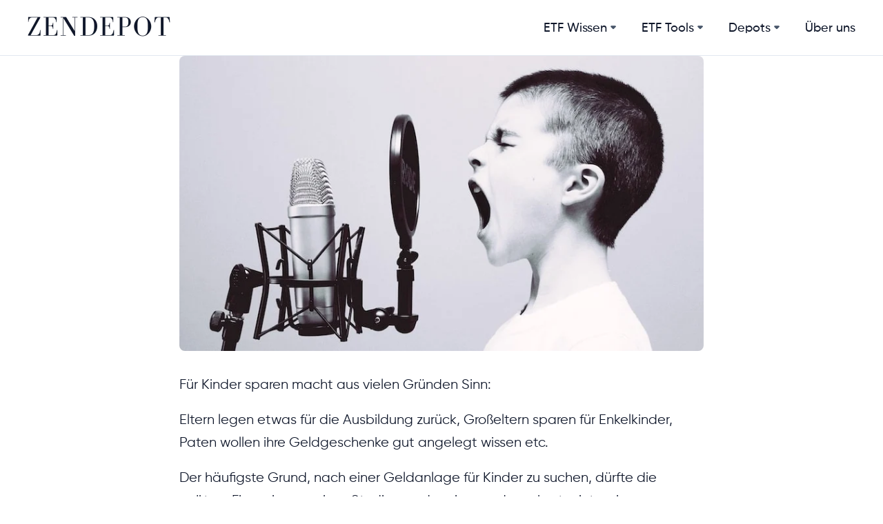

--- FILE ---
content_type: text/html; charset=utf-8
request_url: https://zendepot.de/sparen-fuer-kind-ausbildungsversicherung/
body_size: 42385
content:
<!DOCTYPE html><html lang="de" dir="ltr"><head>
  <meta charset="utf-8">
  <meta content="IE=edge" http-equiv="X-UA-Compatible">
  <meta content="width=device-width, initial-scale=1" name="viewport">
  <meta content="#161e2e" name="theme-color">
  <meta name="referrer" content="no-referrer-when-downgrade">
<link rel="stylesheet" href="/styles-YXHIOY4X.css"><link rel="stylesheet" href="/zendepot.css"><link rel="preload" href="/assets/fonts/gilroy-regular.woff2" as="font" type="font/woff2" crossorigin=""><link rel="preload" href="/assets/fonts/gilroy-medium.woff2" as="font" type="font/woff2" crossorigin=""><link rel="preload" href="/assets/fonts/gilroy-bold.woff2" as="font" type="font/woff2" crossorigin=""><link rel="icon" type="image/png" sizes="180x180" href="/assets/favicons/zendepot.de/apple-touch-icon.png"><link rel="icon" type="image/png" sizes="32x32" href="/assets/favicons/zendepot.de/favicon-32x32.png"><link rel="icon" type="image/png" sizes="16x16" href="/assets/favicons/zendepot.de/favicon-16x16.png"><link rel="manifest" href="/assets/favicons/zendepot.de/site.webmanifest"><title>Sparen für Kinder – bloß keine Ausbildungsversicherung! | Zendepot.de</title><meta property="og:title" content="Sparen für Kinder – bloß keine Ausbildungsversicherung!"><link rel="canonical" href="https://zendepot.de/sparen-fuer-kind-ausbildungsversicherung/"><style ng-app-id="ng">.breadcrumb-divider[_ngcontent-ng-c2731770547]:after{content:" \203a"}</style><meta property="og:image" content="https://zendepot.de/assets/img/cover.png?text=Sparen%20f%C3%BCr%20Kinder%20%E2%80%93%20blo%C3%9F%20keine%20Ausbildungsversicherung!"></head>
<body><!--nghm--><script type="text/javascript" id="ng-event-dispatch-contract">(()=>{function p(t,n,r,o,e,i,f,m){return{eventType:t,event:n,targetElement:r,eic:o,timeStamp:e,eia:i,eirp:f,eiack:m}}function u(t){let n=[],r=e=>{n.push(e)};return{c:t,q:n,et:[],etc:[],d:r,h:e=>{r(p(e.type,e,e.target,t,Date.now()))}}}function s(t,n,r){for(let o=0;o<n.length;o++){let e=n[o];(r?t.etc:t.et).push(e),t.c.addEventListener(e,t.h,r)}}function c(t,n,r,o,e=window){let i=u(t);e._ejsas||(e._ejsas={}),e._ejsas[n]=i,s(i,r),s(i,o,!0)}window.__jsaction_bootstrap=c;})();
</script><script>window.__jsaction_bootstrap(document.body,"ng",["click","touchstart"],[]);</script>

<cms ng-version="19.2.0" ngh="28" ng-server-context="ssr"><div class="flex w-full flex-wrap justify-center"><menu class="w-full" ngh="4"><div class="flex w-full justify-center border-b border-neutral-200"><div class="max-w-container w-full xl:h-[80px] flex flex-wrap xl:flex-nowrap justify-between items-center"><a class="block flex-none -mt-1" href="/"><img srcset="https://zendepot.de/images/zendepot-logo.png?h=60" src="https://zendepot.de/images/zendepot-logo.png?h=30" width="207" height="30"></a><div class="xl:hidden h-[70px] flex items-center cursor-pointer"><div class="flex-none text-[40px]" jsaction="click:;">≡</div><!----><!----></div><nav class="xl:flex w-full xl:items-center xl:w-fit-content flex-col xl:flex-row font-medium text-[18px] xl:mt-0 mt-[20px] hidden"><div class="flex flex-wrap items-stretch justify-between rounded border-b border-neutral-100 group xl:border-0 xl:bg-white xl:pr-8 last:pr-0"><a class="block px-2 py-3 xl:p-0 xl:menu-link" href="/etf" jsaction="click:;">ETF Wissen</a><div class="grow flex justify-end items-center" jsaction="touchstart:;"><!----><svg width="10" height="6.25" viewBox="0 0 8 5" class="mr-3 fill-current text-neutral-600 xl:mx-1"><path d="M3.37496 4.025L1.14995 1.775C0.866621 1.49167 0.799955 1.16667 0.949955 0.8C1.09995 0.433334 1.38329 0.25 1.79996 0.25L6.22496 0.25C6.62496 0.25 6.90396 0.433334 7.06196 0.8C7.22062 1.16667 7.15829 1.49167 6.87496 1.775L4.64995 4.025C4.54995 4.10833 4.44996 4.175 4.34996 4.225C4.24996 4.275 4.13329 4.3 3.99996 4.3C3.88329 4.3 3.77496 4.275 3.67496 4.225C3.57496 4.175 3.47496 4.10833 3.37496 4.025Z"></path></svg><!----></div><!----><menu-item class="block w-full" ngh="1"><div class="hidden w-full justify-center xl:top-[50px] xl:left-0 xl:pt-4 bg-white xl:bg-transparent z-50 xl:absolute"><div class="bg-white border-neutral-200 max-w-[1200px] w-full mt-2 first:mt-0 flex items-start text-[18px] xl:text-[20px] leading-[28px] xl:leading-[32px] xl:rounded-lg xl:shadow-md xl:border xl:px-6 xl:pt-3 pb-3"><div class="w-full xl:w-fit-content flex-none mr-4 xl:max-h-[375px] xl:min-w-[313px] xl:overflow-y-auto vertical-scroll pr-4 relative"><a class="block mt-2 flex cursor-pointer items-center rounded-lg font-medium transition duration-500 xl:px-4 xl:py-2" href="/etf/was-sind-etfs" jsaction="click:;"><div class="bg-neutral-50 rounded-full h-[40px] w-[40px] xl:h-[50px] xl:w-[50px] mr-[16px] flex justify-center items-center text-neutral-700"><svg-icon class="w-h-[20px] w-[20px] xl:h-[30px] xl:w-[30px]" ngh="0"><div class="fill-current svg-icon"><!--?xml version="1.0" encoding="utf-8"?-->
<svg xmlns="http://www.w3.org/2000/svg" viewBox="0 0 25 25">
  <g>
    <path d="M24.2 8.839l-1.78-.36v0c-.24-.62-.54-1.2-.9-1.74l.47-5.75s-3.87.39-5.7 1.76v0c-.63-.24-1.28-.42-1.94-.54v0C13.1.06 10.36-.67 8.22.57c-1.09.62-1.86 1.67-2.13 2.89l0-.001c-1.7.9-3.1 2.27-4.05 3.94l-1.3-.87H.73c-.23-.16-.55-.1-.7.13 -.16.22-.1.54.13.69 0 0 0 0 0 0l1.41.94h0c-.42.99-.64 2.06-.64 3.138v0c.03 2.58 1.19 5.02 3.18 6.67v2.82 0c0 1.1.89 2 2 2h.64v0c1.1 0 2-.9 2-2 0-.12-.01-.23-.03-.33l-.02-.09h0c2.17.57 4.46.55 6.63-.06l-.03.14v0c-.19 1.08.55 2.11 1.64 2.3 .1.01.21.02.32.02h.63v0c1.1 0 2-.9 2-2v-3 0c1.35-1.22 2.31-2.8 2.76-4.56l1.42-.29v-.001c.46-.1.8-.51.8-.99V9.7v0c0-.48-.34-.89-.8-.99Zm-3.3-6.67l-.27 3.2c-.2-.12-.4-.24-.6-.36v0c-.79-.72-1.67-1.32-2.62-1.78l-.001-.001c1.1-.52 2.27-.88 3.48-1.07ZM10.5.99v0c1.93 0 3.5 1.56 3.5 3.5v0c-.01.16-.02.33-.05.5H7.03v0c-.03-.17-.05-.34-.05-.5v0c0-1.94 1.56-3.5 3.5-3.5ZM7.8 20.83v0c.09.54-.28 1.06-.83 1.15 -.06 0-.11.01-.17.01h-.64v0c-.56 0-1-.45-1-1v-2.06l-.001 0c.78.53 1.63.97 2.52 1.3Zm11.19.16v0c0 .55-.45 1-1 1h-.64v0c-.56-.01-1-.45-1-1.01 0-.06 0-.12.01-.17l.11-.67v0c.89-.34 1.73-.8 2.51-1.34Zm-7-1c-5.52 0-10-3.82-10-8.5v0c.08-2.81 1.6-5.37 4.02-6.781v0c.02.43.1.86.25 1.28H14.7h0c.17-.49.27-.99.27-1.5v0c-.01-.39-.06-.77-.17-1.133 4.13 1.04 7.16 4.286 7.16 8.13 0 4.68-4.49 8.5-10 8.5Zm10.948-7.609v0c.1-.95.04-1.9-.19-2.82l1.23.24v2.36Z"></path>
    <path d="M18.5 8a.5.5 0 1 0 0 1 .5.5 0 1 0 0-1Z"></path>
  </g>
</svg></div></svg-icon></div><span class="xl:shadow-none xl:hover:shadow-none">Was sind ETFs?</span></a><!----><!----><a class="block mt-2 flex cursor-pointer items-center rounded-lg font-medium transition duration-500 xl:px-4 xl:py-2" href="/etf/etf-vorteile" jsaction="click:;"><div class="bg-neutral-50 rounded-full h-[40px] w-[40px] xl:h-[50px] xl:w-[50px] mr-[16px] flex justify-center items-center text-neutral-700"><svg-icon class="w-h-[20px] w-[20px] xl:h-[30px] xl:w-[30px]" ngh="0"><div class="fill-current svg-icon"><!--?xml version="1.0" encoding="utf-8"?-->
<svg xmlns="http://www.w3.org/2000/svg" viewBox="0 0 25 25">
  <path d="M21 7.71h-.001c-.15 0-.3.01-.44.04 -2.74.6-6.35 1.01-6.35 1.01h0c-.07.01-.14.01-.2.02v0c-.56-.01-1-.45-1-1V2.07v0c-.01-1.16-.94-2.09-2.09-2.09 -.01 0-.01 0-.01 0h0c-1.04-.01-1.93.72-2.12 1.73 -.56 2.9-2.21 7.03-3.99 8.04v0c-.27-.48-.77-.78-1.31-.78h-2v0c-.83 0-1.5.67-1.5 1.5v12 0c0 .82.67 1.5 1.5 1.5h2 0c.82 0 1.5-.68 1.5-1.5v-1l3 1.49h10.76v0c1.39 0 2.6-.96 2.92-2.32h0c.78-3.59 1.21-7.23 1.28-10.9v0c.03-1.11-.83-2.04-1.94-2.08 -.02-.01-.04-.01-.06-.01ZM4.01 22.49v0c0 .27-.23.5-.5.5h-2v0c-.28 0-.5-.23-.5-.5v-12 0c0-.28.22-.5.5-.5h2v0c.27 0 .49.22.5.5l-.03 10.5L4 21Zm16.715-2.05v0c-.22.9-1.03 1.54-1.96 1.54H8.23l-3.24-1.61L5 10.76c2.51-1.13 4.26-6.24 4.75-8.87v0c.1-.55.58-.93 1.13-.93v0c.59-.01 1.08.48 1.08 1.08v5.7 0c0 1.1.89 1.99 2 2v0c.11-.01.23-.02.34-.03 .4-.05 3.77-.45 6.41-1.03v-.001c.07-.02.14-.03.22-.03v0c.26 0 .52.11.71.3l0 0c.19.19.29.46.28.74h-.001c-.07 3.59-.5 7.18-1.27 10.69Z"></path>
</svg></div></svg-icon></div><span class="xl:shadow-none xl:hover:shadow-none">ETF Vorteile</span></a><!----><!----><a class="block mt-2 flex cursor-pointer items-center rounded-lg font-medium transition duration-500 xl:px-4 xl:py-2" href="/etf/etf-nachteile" jsaction="click:;"><div class="bg-neutral-50 rounded-full h-[40px] w-[40px] xl:h-[50px] xl:w-[50px] mr-[16px] flex justify-center items-center text-neutral-700"><svg-icon class="w-h-[20px] w-[20px] xl:h-[30px] xl:w-[30px]" ngh="0"><div class="fill-current svg-icon"><!--?xml version="1.0" encoding="utf-8"?-->
<svg xmlns="http://www.w3.org/2000/svg" viewBox="0 0 25 25">
  <path d="M21.71 3.31v0C21.38 1.95 20.17.99 18.78.99H8.02l-3 1.49v-1 0c0-.83-.68-1.5-1.5-1.5h-2v0c-.83 0-1.5.67-1.5 1.5v12 0c0 .82.67 1.5 1.5 1.5h2H3.51c.54-.01 1.04-.3 1.3-.78 1.78 1 3.43 5.13 3.98 8.04h0c.19 1.01 1.08 1.74 2.11 1.73v0c1.15 0 2.08-.93 2.08-2.08 0-.01 0-.01 0-.01v-5.71 0c0-.56.44-1 1-1v0c.06 0 .13 0 .19.02 0 0 3.6.4 6.34 1.01v0c.14.03.28.04.43.04v0c1.1-.01 2-.92 1.99-2.03 -.01-.02-.01-.04-.01-.06l-.001 0c-.08-3.67-.51-7.32-1.29-10.9ZM3.52 13.99h-2v0c-.28 0-.5-.23-.5-.5v-12 0c0-.28.22-.5.5-.5h2v0c.27 0 .5.22.5.5v1.48l-.03.01 .02 5.44v5.05 0c0 .27-.23.5-.5.5Zm18.19.98v0c-.19.19-.45.3-.72.3v0c-.08-.01-.15-.01-.22-.03 -2.65-.59-6.02-.98-6.416-1.03h-.001c-.12-.02-.23-.03-.35-.03v-.001c-1.11 0-2 .89-2 2v5.7l-.001 0c-.01.59-.49 1.08-1.09 1.08v0c-.56 0-1.03-.39-1.14-.93 -.5-2.63-2.25-7.75-4.76-8.87l-.02-4.77V3.54l3.23-1.61H18.74v0c.93-.01 1.74.63 1.95 1.54l-.001-.001c.77 3.51 1.19 7.09 1.26 10.69v0c.01.27-.1.54-.29.74Z"></path>
</svg></div></svg-icon></div><span class="xl:shadow-none xl:hover:shadow-none">ETF Nachteile</span></a><!----><!----><a class="block mt-2 flex cursor-pointer items-center rounded-lg font-medium transition duration-500 xl:px-4 xl:py-2" href="/etf/etf-auswahl" jsaction="click:;"><div class="bg-neutral-50 rounded-full h-[40px] w-[40px] xl:h-[50px] xl:w-[50px] mr-[16px] flex justify-center items-center text-neutral-700"><svg-icon class="w-h-[20px] w-[20px] xl:h-[30px] xl:w-[30px]" ngh="0"><div class="fill-current svg-icon"><!--?xml version="1.0" encoding="utf-8"?-->
<svg xmlns="http://www.w3.org/2000/svg" viewBox="0 0 25 25">
  <g>
    <path d="M23.5 1h-15v0C7.67 1 7 1.67 7 2.5v20 0c0 .82.67 1.5 1.5 1.5h15v0c.82 0 1.5-.68 1.5-1.5v-20 0c0-.83-.68-1.5-1.5-1.5Zm.5 21.5v0c0 .27-.23.5-.5.5h-15v0c-.28 0-.5-.23-.5-.5v-20 0c0-.28.22-.5.5-.5h15v0c.27 0 .5.22.5.5Z"></path>
    <path d="M21.5 7h-6v0c-.28 0-.5.22-.5.5 0 .27.22.5.5.5h6v0c.27 0 .5-.23.5-.5 0-.28-.23-.5-.5-.5Z"></path>
    <path d="M13.14 6.146l-1.65 1.64 -.65-.65v0c-.2-.2-.52-.19-.71.01 -.19.19-.19.5 0 .69l1 1v0c.19.19.51.19.7 0l2-2v0c.19-.2.2-.51.01-.71 -.2-.2-.51-.21-.71-.02 -.01 0-.01 0-.02.01Z"></path>
    <path d="M21.5 12h-6v0c-.28 0-.5.22-.5.5 0 .27.22.5.5.5h6v0c.27 0 .5-.23.5-.5 0-.28-.23-.5-.5-.5Z"></path>
    <path d="M13.14 11.14l-1.65 1.64 -.65-.65v0c-.2-.2-.52-.19-.71.01 -.19.19-.19.5 0 .69l1 1v0c.19.19.51.19.7 0l2-2v0c.19-.2.18-.52-.02-.71 -.2-.19-.51-.19-.7 0Z"></path>
    <path d="M21.5 17h-6v0c-.28 0-.5.22-.5.5 0 .27.22.5.5.5h6v0c.27 0 .5-.23.5-.5 0-.28-.23-.5-.5-.5Z"></path>
    <path d="M13.14 16.146l-1.65 1.64 -.65-.65v0c-.2-.2-.52-.19-.71.01 -.19.19-.19.5 0 .69l1 1v0c.19.19.51.19.7 0l2-2v0c.19-.2.18-.52-.02-.71 -.2-.19-.51-.19-.7 0Z"></path>
    <path d="M3.5 1h-1v0C1.67 1 1 1.67 1 2.5v20 0c0 .82.67 1.5 1.5 1.5h1v0c.82 0 1.5-.68 1.5-1.5v-20 0C5 1.67 4.32 1 3.5 1ZM4 22.5v0c0 .27-.23.5-.5.5h-1v0c-.28 0-.5-.23-.5-.5V6h2ZM4 5H2V2.5v0c0-.28.22-.5.5-.5h1v0c.27 0 .5.22.5.5Z"></path>
  </g>
</svg></div></svg-icon></div><span class="xl:shadow-none xl:hover:shadow-none">ETF Auswahl</span></a><!----><!----><a class="block mt-2 flex cursor-pointer items-center rounded-lg font-medium transition duration-500 xl:px-4 xl:py-2" href="/etf/etf-kaufen" jsaction="click:;"><div class="bg-neutral-50 rounded-full h-[40px] w-[40px] xl:h-[50px] xl:w-[50px] mr-[16px] flex justify-center items-center text-neutral-700"><svg-icon class="w-h-[20px] w-[20px] xl:h-[30px] xl:w-[30px]" ngh="0"><div class="fill-current svg-icon"><!--?xml version="1.0" encoding="utf-8"?-->
<svg xmlns="http://www.w3.org/2000/svg" viewBox="0 0 25 25">
  <g>
    <path d="M2.5 8.5h20v0c.27-.01.49-.23.49-.51 -.01-.17-.08-.32-.22-.41l-10-7v0c-.18-.13-.41-.13-.58 0l-10 7v0c-.23.15-.29.47-.13.69 .09.13.24.21.4.21Zm10-6.89l8.41 5.89H4.08Z"></path>
    <path d="M23.5 23.5h-22v0c-.28 0-.5.22-.5.5 0 .27.22.5.5.5h22v0c.27 0 .5-.23.5-.5 0-.28-.23-.5-.5-.5Z"></path>
    <path d="M3.5 19.5v0c.27 0 .5-.23.5-.5v-8 0c0-.28-.23-.5-.5-.5 -.28 0-.5.22-.5.5v8 0c0 .27.22.5.5.5Z"></path>
    <path d="M7 19v-8 0c0-.28-.23-.5-.5-.5 -.28 0-.5.22-.5.5v8 0c0 .27.22.5.5.5 .27 0 .5-.23.5-.5Z"></path>
    <path d="M10 19v-8 0c0-.28-.23-.5-.5-.5 -.28 0-.5.22-.5.5v8 0c0 .27.22.5.5.5 .27 0 .5-.23.5-.5Z"></path>
    <path d="M19 19v-8 0c0-.28-.23-.5-.5-.5 -.28 0-.5.22-.5.5v8 0c0 .27.22.5.5.5 .27 0 .5-.23.5-.5Z"></path>
    <path d="M16 19v-8 0c0-.28-.23-.5-.5-.5 -.28 0-.5.22-.5.5v8 0c0 .27.22.5.5.5 .27 0 .5-.23.5-.5Z"></path>
    <path d="M22 11v0c0-.28-.23-.5-.5-.5 -.28 0-.5.22-.5.5v8 0c0 .27.22.5.5.5 .27 0 .5-.23.5-.5Z"></path>
    <path d="M12.5 3.5v0c-.83 0-1.5.67-1.5 1.5 0 .82.67 1.5 1.5 1.5 .82 0 1.5-.68 1.5-1.5v0c0-.83-.68-1.5-1.5-1.5Zm0 2v0c-.28 0-.5-.23-.5-.5 0-.28.22-.5.5-.5 .27 0 .5.22.5.5v0c0 .27-.23.5-.5.5Z"></path>
    <path d="M3.5 22.5h18v0c.27 0 .5-.23.5-.5 0-.28-.23-.5-.5-.5h-18v0c-.28 0-.5.22-.5.5 0 .27.22.5.5.5Z"></path>
  </g>
</svg></div></svg-icon></div><span class="xl:shadow-none xl:hover:shadow-none">ETF kaufen</span></a><!----><!----><!----></div><!----></div></div><!----></menu-item></div><!----><div class="flex flex-wrap items-stretch justify-between rounded border-b border-neutral-100 group xl:border-0 xl:bg-white xl:pr-8 last:pr-0"><a class="block px-2 py-3 xl:p-0 xl:menu-link" href="/etf/etf-tools" jsaction="click:;">ETF Tools</a><div class="grow flex justify-end items-center" jsaction="touchstart:;"><!----><svg width="10" height="6.25" viewBox="0 0 8 5" class="mr-3 fill-current text-neutral-600 xl:mx-1"><path d="M3.37496 4.025L1.14995 1.775C0.866621 1.49167 0.799955 1.16667 0.949955 0.8C1.09995 0.433334 1.38329 0.25 1.79996 0.25L6.22496 0.25C6.62496 0.25 6.90396 0.433334 7.06196 0.8C7.22062 1.16667 7.15829 1.49167 6.87496 1.775L4.64995 4.025C4.54995 4.10833 4.44996 4.175 4.34996 4.225C4.24996 4.275 4.13329 4.3 3.99996 4.3C3.88329 4.3 3.77496 4.275 3.67496 4.225C3.57496 4.175 3.47496 4.10833 3.37496 4.025Z"></path></svg><!----></div><!----><menu-item class="block w-full" ngh="2"><div class="hidden w-full justify-center xl:top-[50px] xl:left-0 xl:pt-4 bg-white xl:bg-transparent z-50 xl:absolute"><div class="bg-white border-neutral-200 max-w-[1200px] w-full mt-2 first:mt-0 flex items-start text-[18px] xl:text-[20px] leading-[28px] xl:leading-[32px] xl:rounded-lg xl:shadow-md xl:border xl:px-6 xl:pt-3 pb-3"><div class="w-full xl:w-fit-content flex-none mr-4 xl:max-h-[375px] xl:min-w-[313px] xl:overflow-y-auto vertical-scroll pr-4 relative"><a class="block mt-2 flex cursor-pointer items-center rounded-lg font-medium transition duration-500 xl:px-4 xl:py-2" href="/etf/etf-suche" jsaction="click:;"><div class="bg-neutral-50 rounded-full h-[40px] w-[40px] xl:h-[50px] xl:w-[50px] mr-[16px] flex justify-center items-center text-neutral-700"><svg-icon class="w-h-[20px] w-[20px] xl:h-[30px] xl:w-[30px]" ngh="0"><div class="fill-current svg-icon"><!--?xml version="1.0" encoding="utf-8"?-->
<svg xmlns="http://www.w3.org/2000/svg" viewBox="0 0 25 25">
  <g>
    <path d="M1.5 5h14v0c.27 0 .5-.23.5-.5 0-.28-.23-.5-.5-.5h-14v0c-.28 0-.5.22-.5.5 0 .27.22.5.5.5Z"></path>
    <path d="M15.5 20h-14v0c-.28 0-.5.22-.5.5 0 .27.22.5.5.5h14v0c.27 0 .5-.23.5-.5 0-.28-.23-.5-.5-.5Z"></path>
    <path d="M1.5 9h7v0c.27 0 .5-.23.5-.5 0-.28-.23-.5-.5-.5h-7v0c-.28 0-.5.22-.5.5 0 .27.22.5.5.5Z"></path>
    <path d="M1.5 13h6v0c.27 0 .5-.23.5-.5 0-.28-.23-.5-.5-.5h-6v0c-.28 0-.5.22-.5.5 0 .27.22.5.5.5Z"></path>
    <path d="M1.5 17h7v0c.27 0 .5-.23.5-.5 0-.28-.23-.5-.5-.5h-7v0c-.28 0-.5.22-.5.5 0 .27.22.5.5.5Z"></path>
    <path d="M23.85 20.14l-4.13-4.13v0c1.94-2.34 1.62-5.81-.71-7.76 -2.34-1.95-5.81-1.63-7.76.7 -1.95 2.33-1.63 5.8.7 7.75 2.04 1.69 5 1.69 7.04 0l4.12 4.12v0c.19.19.51.19.7-.01 .19-.2.19-.51 0-.71Zm-8.36-3.15v0c-2.49 0-4.5-2.02-4.5-4.5 0-2.49 2.01-4.5 4.5-4.5 2.48 0 4.5 2.01 4.5 4.5v0c-.01 2.48-2.02 4.49-4.5 4.5Z"></path>
  </g>
</svg></div></svg-icon></div><span class="xl:shadow-none xl:hover:shadow-none">ETF Suche</span></a><!----><!----><a class="block mt-2 flex cursor-pointer items-center rounded-lg font-medium transition duration-500 xl:px-4 xl:py-2" href="/etf/index-suche" jsaction="click:;"><div class="bg-neutral-50 rounded-full h-[40px] w-[40px] xl:h-[50px] xl:w-[50px] mr-[16px] flex justify-center items-center text-neutral-700"><svg-icon class="w-h-[20px] w-[20px] xl:h-[30px] xl:w-[30px]" ngh="0"><div class="fill-current svg-icon"><!--?xml version="1.0" encoding="utf-8"?-->
<svg xmlns="http://www.w3.org/2000/svg" viewBox="0 0 25 25">
  <g>
    <path d="M14.13 6.15l-5.311 5.64 -2.99-2.7v0c-.21-.19-.53-.17-.71.04 -.18.2-.17.51.03.69l3.35 3.02v0c.2.18.51.16.69-.03l5.64-6v0c.18-.21.17-.52-.03-.71 -.21-.19-.52-.18-.71.02Z"></path>
    <path d="M16.55 15.84l-.001-.001c3.52-3.92 3.2-9.95-.71-13.47 -3.92-3.53-9.95-3.21-13.47.7 -3.53 3.91-3.21 9.94.7 13.46 3.62 3.26 9.13 3.26 12.76 0l7.3 7.3v0c.19.19.51.18.7-.02 .18-.2.18-.51 0-.7Zm-7.06 2.15v0c-4.7 0-8.5-3.81-8.5-8.5 0-4.7 3.8-8.5 8.5-8.5 4.69 0 8.5 3.8 8.5 8.5v0c-.01 4.69-3.81 8.49-8.5 8.5Z"></path>
  </g>
</svg></div></svg-icon></div><span class="xl:shadow-none xl:hover:shadow-none">ETF-Index Suche</span></a><!----><!----><a class="block mt-2 flex cursor-pointer items-center rounded-lg font-medium transition duration-500 xl:px-4 xl:py-2" href="/etf/etf-rechner" jsaction="click:;"><div class="bg-neutral-50 rounded-full h-[40px] w-[40px] xl:h-[50px] xl:w-[50px] mr-[16px] flex justify-center items-center text-neutral-700"><svg-icon class="w-h-[20px] w-[20px] xl:h-[30px] xl:w-[30px]" ngh="0"><div class="fill-current svg-icon"><!--?xml version="1.0" encoding="utf-8"?-->
<svg xmlns="http://www.w3.org/2000/svg" viewBox="0 0 25 25">
  <path d="M23.5 24H22V8.5v0c0-.83-.68-1.5-1.5-1.5h-1v0c-.83 0-1.5.67-1.5 1.5V24h-3v-9.5 0c0-.83-.68-1.5-1.5-1.5h-1v0c-.83 0-1.5.67-1.5 1.5V24H8v-4.5 0c0-.83-.68-1.5-1.5-1.5h-1v0c-.83 0-1.5.67-1.5 1.5V24H2V2.5v0c0-.28-.23-.5-.5-.5 -.28 0-.5.22-.5.5v22 0c0 .27.22.5.5.5h22v0c.27 0 .5-.23.5-.5 0-.28-.23-.5-.5-.5ZM5 24v-4.5 0c0-.28.22-.5.5-.5h1v0c.27 0 .5.22.5.5V24Zm7 0v-9.5 0c0-.28.22-.5.5-.5h1v0c.27 0 .5.22.5.5V24Zm7 0V8.5v0c0-.28.22-.5.5-.5h1v0c.27 0 .5.22.5.5V24Z"></path>
</svg></div></svg-icon></div><span class="xl:shadow-none xl:hover:shadow-none">ETF Rechner</span></a><!----><!----><a class="block mt-2 flex cursor-pointer items-center rounded-lg font-medium transition duration-500 xl:px-4 xl:py-2" href="/etf/etf-steuerrechner" jsaction="click:;"><div class="bg-neutral-50 rounded-full h-[40px] w-[40px] xl:h-[50px] xl:w-[50px] mr-[16px] flex justify-center items-center text-neutral-700"><svg-icon class="w-h-[20px] w-[20px] xl:h-[30px] xl:w-[30px]" ngh="0"><div class="fill-current svg-icon"><!--?xml version="1.0" encoding="utf-8"?-->
<svg xmlns="http://www.w3.org/2000/svg" viewBox="0 0 25 25">
  <g>
    <path d="M2.5 8.5h20v0c.27-.01.49-.23.49-.51 -.01-.17-.08-.32-.22-.41l-10-7v0c-.18-.13-.41-.13-.58 0l-10 7v0c-.23.15-.29.47-.13.69 .09.13.24.21.4.21Zm10-6.89l8.41 5.89H4.08Z"></path>
    <path d="M23.5 23.5h-22v0c-.28 0-.5.22-.5.5 0 .27.22.5.5.5h22v0c.27 0 .5-.23.5-.5 0-.28-.23-.5-.5-.5Z"></path>
    <path d="M3.5 19.5v0c.27 0 .5-.23.5-.5v-8 0c0-.28-.23-.5-.5-.5 -.28 0-.5.22-.5.5v8 0c0 .27.22.5.5.5Z"></path>
    <path d="M7 19v-8 0c0-.28-.23-.5-.5-.5 -.28 0-.5.22-.5.5v8 0c0 .27.22.5.5.5 .27 0 .5-.23.5-.5Z"></path>
    <path d="M10 19v-8 0c0-.28-.23-.5-.5-.5 -.28 0-.5.22-.5.5v8 0c0 .27.22.5.5.5 .27 0 .5-.23.5-.5Z"></path>
    <path d="M19 19v-8 0c0-.28-.23-.5-.5-.5 -.28 0-.5.22-.5.5v8 0c0 .27.22.5.5.5 .27 0 .5-.23.5-.5Z"></path>
    <path d="M16 19v-8 0c0-.28-.23-.5-.5-.5 -.28 0-.5.22-.5.5v8 0c0 .27.22.5.5.5 .27 0 .5-.23.5-.5Z"></path>
    <path d="M22 11v0c0-.28-.23-.5-.5-.5 -.28 0-.5.22-.5.5v8 0c0 .27.22.5.5.5 .27 0 .5-.23.5-.5Z"></path>
    <path d="M12.5 3.5v0c-.83 0-1.5.67-1.5 1.5 0 .82.67 1.5 1.5 1.5 .82 0 1.5-.68 1.5-1.5v0c0-.83-.68-1.5-1.5-1.5Zm0 2v0c-.28 0-.5-.23-.5-.5 0-.28.22-.5.5-.5 .27 0 .5.22.5.5v0c0 .27-.23.5-.5.5Z"></path>
    <path d="M3.5 22.5h18v0c.27 0 .5-.23.5-.5 0-.28-.23-.5-.5-.5h-18v0c-.28 0-.5.22-.5.5 0 .27.22.5.5.5Z"></path>
  </g>
</svg></div></svg-icon></div><span class="xl:shadow-none xl:hover:shadow-none">ETF Steuerrechner</span></a><!----><!----><a class="block mt-2 flex cursor-pointer items-center rounded-lg font-medium transition duration-500 xl:px-4 xl:py-2" href="/etf/etf-backtest" jsaction="click:;"><div class="bg-neutral-50 rounded-full h-[40px] w-[40px] xl:h-[50px] xl:w-[50px] mr-[16px] flex justify-center items-center text-neutral-700"><svg-icon class="w-h-[20px] w-[20px] xl:h-[30px] xl:w-[30px]" ngh="0"><div class="fill-current svg-icon"><!--?xml version="1.0" encoding="utf-8"?-->
<svg xmlns="http://www.w3.org/2000/svg" viewBox="0 0 25 25">
  <g>
    <path d="M24.5 22H1V2.5v0C1 2.22.77 2 .5 2c-.28 0-.5.22-.5.5v20 0c0 .27.22.5.5.5h24v0c.27 0 .5-.23.5-.5 0-.28-.23-.5-.5-.5Z"></path>
    <path d="M4 19v0c.55 0 1-.45 1-1h0c-.01-.09-.03-.17-.05-.25l4.806-4.805h0c.24.09.51.05.73-.1l5.51 3.14v0c0 .55.44 1 1 1 .55 0 1-.45 1-1v0c-.01-.09-.03-.17-.05-.25l4.805-4.81v0c.07.02.16.04.24.04v0c.55 0 1-.45 1-1 0-.56-.45-1-1-1 -.56 0-1 .44-1 1v0c0 .08.02.16.04.24l-4.81 4.805v0c-.25-.1-.52-.06-.74.1l-5.52-3.15v0c0-.56-.45-1-1-1 -.56 0-1 .44-1 1v-.001c0 .08.02.16.04.24l-4.805 4.8H4.19c-.08-.03-.17-.05-.25-.05v0c-.56 0-1 .44-1 1 0 .55.44 1 1 1Z"></path>
  </g>
</svg></div></svg-icon></div><span class="xl:shadow-none xl:hover:shadow-none">ETF Backtest</span></a><!----><!----><a class="block mt-2 flex cursor-pointer items-center rounded-lg font-medium transition duration-500 xl:px-4 xl:py-2" href="/etf/etf-portfolio-rechner" jsaction="click:;"><div class="bg-neutral-50 rounded-full h-[40px] w-[40px] xl:h-[50px] xl:w-[50px] mr-[16px] flex justify-center items-center text-neutral-700"><svg-icon class="w-h-[20px] w-[20px] xl:h-[30px] xl:w-[30px]" ngh="0"><div class="fill-current svg-icon"><!--?xml version="1.0" encoding="utf-8"?-->
<svg xmlns="http://www.w3.org/2000/svg" viewBox="0 0 25 25">
  <g>
    <path d="M17.1 17.1l4.24 4.24v0c1.88-1.89 3.11-4.33 3.5-6.968l-5.93-.9v0c-.21 1.37-.85 2.64-1.83 3.62Zm6.57-1.9h-.001c-.41 1.72-1.22 3.33-2.36 4.69l-2.85-2.85v0c.55-.74.97-1.57 1.22-2.46Z"></path>
    <path d="M14.488.17l-.96 5.917v0c3.14.5 5.46 3.22 5.46 6.41v0h6v0 -.001c-.01-6.14-4.46-11.36-10.52-12.33Zm5.44 11.327v0c-.39-2.92-2.45-5.34-5.27-6.18l.64-3.965v0c4.75 1.17 8.23 5.25 8.648 10.14Z"></path>
    <path d="M12.5 19v0C8.91 19 6 16.08 6 12.5 6 8.91 8.91 6 12.5 6V0v0C5.59-.01-.01 5.58-.02 12.48c-.01 6.9 5.58 12.5 12.48 12.51 2.58 0 5.1-.8 7.21-2.29l-3.46-4.9v0c-1.1.77-2.4 1.18-3.74 1.18Zm0 5v0C6.14 24 .99 18.85.99 12.5 .98 6.53 5.55 1.55 11.49 1.03v4.02l-.001-.001c-4.11.54-6.99 4.32-6.44 8.42 .54 4.1 4.32 6.98 8.42 6.43 .86-.12 1.69-.38 2.46-.79l2.31 3.28h-.001c-1.76 1.02-3.75 1.56-5.78 1.561Z"></path>
  </g>
</svg></div></svg-icon></div><span class="xl:shadow-none xl:hover:shadow-none">ETF Portfolio Rechner</span></a><!----><!----><a class="block mt-2 flex cursor-pointer items-center rounded-lg font-medium transition duration-500 xl:px-4 xl:py-2" href="/etf/etf-renditedreieck" jsaction="click:;"><div class="bg-neutral-50 rounded-full h-[40px] w-[40px] xl:h-[50px] xl:w-[50px] mr-[16px] flex justify-center items-center text-neutral-700"><svg-icon class="w-h-[20px] w-[20px] xl:h-[30px] xl:w-[30px]" ngh="0"><div class="fill-current svg-icon"><!--?xml version="1.0" encoding="utf-8"?-->
<svg xmlns="http://www.w3.org/2000/svg" viewBox="0 0 25 25">
  <g>
    <path d="M24 2h-5V.5v0c0-.28-.23-.5-.5-.5 -.28 0-.5.22-.5.5V2H7V.5v0c0-.28-.23-.5-.5-.5 -.28 0-.5.22-.5.5V2H1v0c-.56 0-1 .44-1 1v20 0c0 .55.44 1 1 1h23v0c.55 0 1-.45 1-1V3v0c0-.56-.45-1-1-1Zm0 21H1V8h23ZM1 7V3h23v4Z"></path>
    <path d="M13 11h2v2h-2Z"></path>
    <path d="M18 11h2v2h-2Z"></path>
    <path d="M5 16h2v2H5Z"></path>
    <path d="M10 16h2v2h-2Z"></path>
  </g>
</svg></div></svg-icon></div><span class="xl:shadow-none xl:hover:shadow-none">ETF Renditedreieck</span></a><!----><!----><a class="block mt-2 flex cursor-pointer items-center rounded-lg font-medium transition duration-500 xl:px-4 xl:py-2" href="/etf/etf-zusammensetzung" jsaction="click:;"><div class="bg-neutral-50 rounded-full h-[40px] w-[40px] xl:h-[50px] xl:w-[50px] mr-[16px] flex justify-center items-center text-neutral-700"><svg-icon class="w-h-[20px] w-[20px] xl:h-[30px] xl:w-[30px]" ngh="0"><div class="fill-current svg-icon"><!--?xml version="1.0" encoding="utf-8"?-->
<svg xmlns="http://www.w3.org/2000/svg" viewBox="0 0 25 25">
  <path d="M24 13.5v0C24 6.59 18.4 1 11.5 1v3 0c-5.25-.01-9.51 4.23-9.52 9.48 -.01 5.24 4.23 9.5 9.48 9.51 2.36 0 4.63-.88 6.38-2.46l2.1 2.16v0c2.57-2.37 4.04-5.71 4.04-9.204ZM12.5 2.04l0 0c6.32.55 11 6.12 10.45 12.45 -.23 2.52-1.28 4.91-2.99 6.78l-7.47-7.69Zm4.65 17.781v0c-3.5 3.12-8.87 2.82-12-.67 -3.13-3.5-2.83-8.87.66-12 1.55-1.4 3.57-2.17 5.66-2.17v9l6.13 6.31Z"></path>
</svg></div></svg-icon></div><span class="xl:shadow-none xl:hover:shadow-none">ETF Zusammensetzung</span></a><!----><!----><a class="block mt-2 flex cursor-pointer items-center rounded-lg font-medium transition duration-500 xl:px-4 xl:py-2" href="/etf/etf-vergleich" jsaction="click:;"><div class="bg-neutral-50 rounded-full h-[40px] w-[40px] xl:h-[50px] xl:w-[50px] mr-[16px] flex justify-center items-center text-neutral-700"><svg-icon class="w-h-[20px] w-[20px] xl:h-[30px] xl:w-[30px]" ngh="0"><div class="fill-current svg-icon"><!--?xml version="1.0" encoding="utf-8"?-->
<svg xmlns="http://www.w3.org/2000/svg" viewBox="0 0 25 25">
  <path d="M23 5h-2V3v0c0-.56-.45-1-1-1H1v0c-.56 0-1 .44-1 1v15 0c0 .55.44 1 1 1h2v2 0c0 .55.44 1 1 1h19v0c.55 0 1-.45 1-1V6v0c0-.56-.45-1-1-1ZM1 18v-2h16.5v0c.27 0 .5-.23.5-.5 0-.28-.23-.5-.5-.5H16V5.5v0c0-.28-.23-.5-.5-.5 -.28 0-.5.22-.5.5V15h-2v-2.5 0c0-.28-.23-.5-.5-.5 -.28 0-.5.22-.5.5V15h-2v-4.5 0c0-.28-.23-.5-.5-.5 -.28 0-.5.22-.5.5V15H7V7.5v0c0-.28-.23-.5-.5-.5 -.28 0-.5.22-.5.5V15H4v-2.5 0c0-.28-.23-.5-.5-.5 -.28 0-.5.22-.5.5V15H1V3h19v15Zm22 3H4v-2h16v0c.55 0 1-.45 1-1V6h2Z"></path>
</svg></div></svg-icon></div><span class="xl:shadow-none xl:hover:shadow-none">ETF Vergleich</span></a><!----><!----><!----></div><!----></div></div><!----></menu-item></div><!----><div class="flex flex-wrap items-stretch justify-between rounded border-b border-neutral-100 group xl:border-0 xl:bg-white xl:pr-8 last:pr-0"><a class="block px-2 py-3 xl:p-0 xl:menu-link" href="/depot" jsaction="click:;">Depots</a><div class="grow flex justify-end items-center" jsaction="touchstart:;"><!----><svg width="10" height="6.25" viewBox="0 0 8 5" class="mr-3 fill-current text-neutral-600 xl:mx-1"><path d="M3.37496 4.025L1.14995 1.775C0.866621 1.49167 0.799955 1.16667 0.949955 0.8C1.09995 0.433334 1.38329 0.25 1.79996 0.25L6.22496 0.25C6.62496 0.25 6.90396 0.433334 7.06196 0.8C7.22062 1.16667 7.15829 1.49167 6.87496 1.775L4.64995 4.025C4.54995 4.10833 4.44996 4.175 4.34996 4.225C4.24996 4.275 4.13329 4.3 3.99996 4.3C3.88329 4.3 3.77496 4.275 3.67496 4.225C3.57496 4.175 3.47496 4.10833 3.37496 4.025Z"></path></svg><!----></div><!----><menu-item class="block w-full" ngh="1"><div class="hidden w-full justify-center xl:top-[50px] xl:left-0 xl:pt-4 bg-white xl:bg-transparent z-50 xl:absolute"><div class="bg-white border-neutral-200 max-w-[1200px] w-full mt-2 first:mt-0 flex items-start text-[18px] xl:text-[20px] leading-[28px] xl:leading-[32px] xl:rounded-lg xl:shadow-md xl:border xl:px-6 xl:pt-3 pb-3"><div class="w-full xl:w-fit-content flex-none mr-4 xl:max-h-[375px] xl:min-w-[313px] xl:overflow-y-auto vertical-scroll pr-4 relative"><a class="block mt-2 flex cursor-pointer items-center rounded-lg font-medium transition duration-500 xl:px-4 xl:py-2" href="/depot/depot-vergleich" jsaction="click:;"><div class="bg-neutral-50 rounded-full h-[40px] w-[40px] xl:h-[50px] xl:w-[50px] mr-[16px] flex justify-center items-center text-neutral-700"><svg-icon class="w-h-[20px] w-[20px] xl:h-[30px] xl:w-[30px]" ngh="0"><div class="fill-current svg-icon"><!--?xml version="1.0" encoding="utf-8"?-->
<svg xmlns="http://www.w3.org/2000/svg" viewBox="0 0 25 25">
  <g>
    <path d="M16.5 8h3v0c.27 0 .5-.23.5-.5 0-.28-.23-.5-.5-.5H18v-.5 0c0-.28-.23-.5-.5-.5 -.28 0-.5.22-.5.5V7h-.5v0c-.83 0-1.5.67-1.5 1.5 0 .82.67 1.5 1.5 1.5h2v0c.27 0 .5.22.5.5 0 .27-.23.5-.5.5h-3v0c-.28 0-.5.22-.5.5 0 .27.22.5.5.5H17v.5 0c0 .27.22.5.5.5 .27 0 .5-.23.5-.5V12h.5v0c.82 0 1.5-.68 1.5-1.5 0-.83-.68-1.5-1.5-1.5h-2v0c-.28 0-.5-.23-.5-.5 0-.28.22-.5.5-.5Z"></path>
    <path d="M23.5 4h-12v0c-.83 0-1.5.67-1.5 1.5V7H2.5v0C1.67 7 1 7.67 1 8.5V21H0v1.5 0C0 23.88 1.11 25 2.5 25h17v0c1.38 0 2.5-1.12 2.5-2.5V21h-1v-6h2.5v0c.82 0 1.5-.68 1.5-1.5v-8 0c0-.83-.68-1.5-1.5-1.5ZM21 22.5v0c0 .82-.68 1.5-1.5 1.5h-17v0c-.83 0-1.5-.68-1.5-1.5V22h8v1h4v-1h8ZM20 21H2V8.5v0c0-.28.22-.5.5-.5H10v5.5 0c0 .82.67 1.5 1.5 1.5H20Zm4-7.5v0c0 .27-.23.5-.5.5h-12v0c-.28 0-.5-.23-.5-.5v-8 0c0-.28.22-.5.5-.5h12v0c.27 0 .5.22.5.5Z"></path>
  </g>
</svg></div></svg-icon></div><span class="xl:shadow-none xl:hover:shadow-none">Depot Vergleich</span></a><!----><!----><a class="block mt-2 flex cursor-pointer items-center rounded-lg font-medium transition duration-500 xl:px-4 xl:py-2" href="/depot/neobroker-vergleich" jsaction="click:;"><div class="bg-neutral-50 rounded-full h-[40px] w-[40px] xl:h-[50px] xl:w-[50px] mr-[16px] flex justify-center items-center text-neutral-700"><svg-icon class="w-h-[20px] w-[20px] xl:h-[30px] xl:w-[30px]" ngh="0"><div class="fill-current svg-icon"><!--?xml version="1.0" encoding="utf-8"?-->
<svg xmlns="http://www.w3.org/2000/svg" viewBox="0 0 25 25">
  <g>
    <path d="M9.5 21v0c-.28 0-.5.22-.5.5 0 .27.22.5.5.5h2v0c.27 0 .5-.23.5-.5 0-.28-.23-.5-.5-.5Z"></path>
    <path d="M23.5 5H18V1.5v0c0-.83-.68-1.5-1.5-1.5h-12v0C3.67 0 3 .67 3 1.5v22 0c0 .82.67 1.5 1.5 1.5h12v0c.82 0 1.5-.68 1.5-1.5V16h5.5v0c.82 0 1.5-.68 1.5-1.5v-8 0c0-.83-.68-1.5-1.5-1.5ZM17 23.5v0c0 .27-.23.5-.5.5h-12v0c-.28 0-.5-.23-.5-.5v-22 0c0-.28.22-.5.5-.5h12v0c.27 0 .5.22.5.5V5h-5.5v0c-.83 0-1.5.67-1.5 1.5v8 0c0 .82.67 1.5 1.5 1.5H17Zm6.5-8.5h-12v0c-.28 0-.5-.23-.5-.5v-8 0c0-.28.22-.5.5-.5h12v0c.27 0 .5.22.5.5V8H13.5v0c-.28 0-.5.22-.5.5 0 .27.22.5.5.5H24v5.5 0c0 .27-.23.5-.5.5Z"></path>
    <path d="M21.5 12h-2v0c-.28 0-.5.22-.5.5 0 .27.22.5.5.5h2v0c.27 0 .5-.23.5-.5 0-.28-.23-.5-.5-.5Z"></path>
  </g>
</svg></div></svg-icon></div><span class="xl:shadow-none xl:hover:shadow-none">Neobroker Vergleich</span></a><!----><!----><a class="block mt-2 flex cursor-pointer items-center rounded-lg font-medium transition duration-500 xl:px-4 xl:py-2" href="/depot/depot-fuer-anfaenger" jsaction="click:;"><div class="bg-neutral-50 rounded-full h-[40px] w-[40px] xl:h-[50px] xl:w-[50px] mr-[16px] flex justify-center items-center text-neutral-700"><svg-icon class="w-h-[20px] w-[20px] xl:h-[30px] xl:w-[30px]" ngh="0"><div class="fill-current svg-icon"><!--?xml version="1.0" encoding="utf-8"?-->
<svg xmlns="http://www.w3.org/2000/svg" viewBox="0 0 25 25">
  <g>
    <path d="M11.62 11.39l0 0c2.98-1.45 4.22-5.04 2.77-8.02C12.94.38 9.35-.86 6.37.59 3.38 2.03 2.14 5.62 3.59 8.6c.58 1.21 1.56 2.18 2.77 2.77v0c-3.79 1.15-6.38 4.64-6.38 8.6v1.5 0c0 .27.22.5.5.5 .27 0 .5-.23.5-.5v-1.5 0c0-4.42 3.58-8 8-8 4.41 0 8 3.58 8 8v1.5 0c0 .27.22.5.5.5 .27 0 .5-.23.5-.5v-1.5 0c-.01-3.96-2.6-7.46-6.38-8.61ZM4 5.99v0c0-2.77 2.23-5 5-5 2.76 0 5 2.23 5 5 0 2.76-2.24 5-5 5v0c-2.77-.01-5-2.24-5-5Z"></path>
    <path d="M24.6 6.08l-2.54-.38 -1.16-2.43v-.001c-.1-.23-.36-.34-.59-.24 -.11.04-.2.12-.24.23l-1.16 2.43 -2.54.38v-.001c-.28.06-.45.33-.39.61 .02.09.06.18.13.24l1.82 1.84 -.44 2.63h-.001c-.06.26.11.52.37.57 .02 0 .04 0 .07 0h0c.07-.01.14-.02.2-.06l2.3-1.26 2.3 1.25v0c.06.03.13.05.2.05v-.001c.26-.02.47-.25.46-.52 -.01-.03-.01-.05-.01-.08l-.44-2.63 1.82-1.843 0 0c.19-.21.19-.53-.01-.73 -.07-.07-.16-.12-.25-.14Zm-2.29 2l-.36.36 .08.5 .26 1.58 -1.33-.73 -.48-.26 -.48.26 -1.33.72 .26-1.59 .08-.5 -.36-.37 -1.15-1.17 1.55-.24 .52-.08 .22-.48 .66-1.39 .66 1.38 .22.48 .52.07 1.55.23Z"></path>
  </g>
</svg></div></svg-icon></div><span class="xl:shadow-none xl:hover:shadow-none">Depot für Anfänger</span></a><!----><!----><a class="block mt-2 flex cursor-pointer items-center rounded-lg font-medium transition duration-500 xl:px-4 xl:py-2" href="/depot/kostenloses-depot" jsaction="click:;"><div class="bg-neutral-50 rounded-full h-[40px] w-[40px] xl:h-[50px] xl:w-[50px] mr-[16px] flex justify-center items-center text-neutral-700"><svg-icon class="w-h-[20px] w-[20px] xl:h-[30px] xl:w-[30px]" ngh="0"><div class="fill-current svg-icon"><!--?xml version="1.0" encoding="utf-8"?-->
<svg xmlns="http://www.w3.org/2000/svg" viewBox="0 0 25 25">
  <g>
    <path d="M24 4H1v0c-.56 0-1 .44-1 1v3h0c2.2 0 4 1.79 4 4v0c0 2.2-1.8 4-4 4v3h-.001c0 .55.44 1 1 1h23v0c.55 0 1-.45 1-1V5v0c0-.56-.45-1-1-1Zm0 15H8v-1H7v1H1v-2.1h0c2.32-.48 3.99-2.53 4-4.9l0 0c-.01-2.38-1.68-4.43-4-4.9V5h6v1h1V5h16Z"></path>
    <path d="M13 11v0c1.1 0 2-.9 2-2 0-1.11-.9-2-2-2v0 0c-1.11 0-2 .89-2 2 0 1.1.89 2 2 2Zm0-3v0c.55 0 1 .44 1 1 0 .55-.45 1-1 1 -.56 0-1-.45-1-1v0c0-.56.44-1 1-1Z"></path>
    <path d="M19 13v0c-1.11 0-2 .89-2 2 0 1.1.89 2 2 2 1.1 0 2-.9 2-2v0c0-1.11-.9-2-2-2Zm0 3v0c-.56 0-1-.45-1-1 0-.56.44-1 1-1 .55 0 1 .44 1 1v0c0 .55-.45 1-1 1Z"></path>
    <path d="M10.22 11.49h12.3v1H10.21Z" transform="matrix(.65008-.75987.75986.65008-3.386 16.645)"></path>
    <path d="M7 8h1v3H7Z"></path>
    <path d="M7 13h1v3H7Z"></path>
  </g>
</svg></div></svg-icon></div><span class="xl:shadow-none xl:hover:shadow-none">Kostenloses Depot</span></a><!----><!----><a class="block mt-2 flex cursor-pointer items-center rounded-lg font-medium transition duration-500 xl:px-4 xl:py-2" href="/depot/etf-sparplan-vergleich" jsaction="click:;"><div class="bg-neutral-50 rounded-full h-[40px] w-[40px] xl:h-[50px] xl:w-[50px] mr-[16px] flex justify-center items-center text-neutral-700"><svg-icon class="w-h-[20px] w-[20px] xl:h-[30px] xl:w-[30px]" ngh="0"><div class="fill-current svg-icon"><!--?xml version="1.0" encoding="utf-8"?-->
<svg xmlns="http://www.w3.org/2000/svg" viewBox="0 0 25 25">
  <g>
    <path d="M24.2 8.839l-1.78-.36v0c-.24-.62-.54-1.2-.9-1.74l.47-5.75s-3.87.39-5.7 1.76v0c-.63-.24-1.28-.42-1.94-.54v0C13.1.06 10.36-.67 8.22.57c-1.09.62-1.86 1.67-2.13 2.89l0-.001c-1.7.9-3.1 2.27-4.05 3.94l-1.3-.87H.73c-.23-.16-.55-.1-.7.13 -.16.22-.1.54.13.69 0 0 0 0 0 0l1.41.94h0c-.42.99-.64 2.06-.64 3.138v0c.03 2.58 1.19 5.02 3.18 6.67v2.82 0c0 1.1.89 2 2 2h.64v0c1.1 0 2-.9 2-2 0-.12-.01-.23-.03-.33l-.02-.09h0c2.17.57 4.46.55 6.63-.06l-.03.14v0c-.19 1.08.55 2.11 1.64 2.3 .1.01.21.02.32.02h.63v0c1.1 0 2-.9 2-2v-3 0c1.35-1.22 2.31-2.8 2.76-4.56l1.42-.29v-.001c.46-.1.8-.51.8-.99V9.7v0c0-.48-.34-.89-.8-.99Zm-3.3-6.67l-.27 3.2c-.2-.12-.4-.24-.6-.36v0c-.79-.72-1.67-1.32-2.62-1.78l-.001-.001c1.1-.52 2.27-.88 3.48-1.07ZM10.5.99v0c1.93 0 3.5 1.56 3.5 3.5v0c-.01.16-.02.33-.05.5H7.03v0c-.03-.17-.05-.34-.05-.5v0c0-1.94 1.56-3.5 3.5-3.5ZM7.8 20.83v0c.09.54-.28 1.06-.83 1.15 -.06 0-.11.01-.17.01h-.64v0c-.56 0-1-.45-1-1v-2.06l-.001 0c.78.53 1.63.97 2.52 1.3Zm11.19.16v0c0 .55-.45 1-1 1h-.64v0c-.56-.01-1-.45-1-1.01 0-.06 0-.12.01-.17l.11-.67v0c.89-.34 1.73-.8 2.51-1.34Zm-7-1c-5.52 0-10-3.82-10-8.5v0c.08-2.81 1.6-5.37 4.02-6.781v0c.02.43.1.86.25 1.28H14.7h0c.17-.49.27-.99.27-1.5v0c-.01-.39-.06-.77-.17-1.133 4.13 1.04 7.16 4.286 7.16 8.13 0 4.68-4.49 8.5-10 8.5Zm10.948-7.609v0c.1-.95.04-1.9-.19-2.82l1.23.24v2.36Z"></path>
    <path d="M18.5 8a.5.5 0 1 0 0 1 .5.5 0 1 0 0-1Z"></path>
  </g>
</svg></div></svg-icon></div><span class="xl:shadow-none xl:hover:shadow-none">ETF-Sparplan Vergleich</span></a><!----><!----><!----></div><!----></div></div><!----></menu-item></div><!----><div class="flex flex-wrap items-stretch justify-between rounded border-b border-neutral-100 group xl:border-0 xl:bg-white xl:pr-8 last:pr-0"><a class="block px-2 py-3 xl:p-0 xl:menu-link" href="/ueber" jsaction="click:;">Über uns</a><!----><menu-item class="block w-full" ngh="3"><div class="hidden w-full justify-center xl:top-[50px] xl:left-0 xl:pt-4 bg-white xl:bg-transparent z-50 xl:absolute"><div class="bg-white border-neutral-200 max-w-[1200px] w-full mt-2 first:mt-0 flex items-start text-[18px] xl:text-[20px] leading-[28px] xl:leading-[32px] xl:rounded-lg xl:shadow-md xl:border xl:px-6 xl:pt-3 pb-3"><div class="w-full xl:w-fit-content flex-none mr-4 xl:max-h-[375px] xl:min-w-[313px] xl:overflow-y-auto vertical-scroll pr-4 relative"><!----></div><!----></div></div><!----></menu-item></div><!----><!----></nav></div></div><!----></menu><main class="min-h-[100vh]"><router-outlet></router-outlet><page ngh="27"><content ngh="26"><article ngh="25"><div class="max-w-container w-full min-h-[100vh] article relative"><div class="flex flex-col items-center"><div class="w-[1200px]"></div><article-header ngh="6"><!----><!----><div class="w-screen flex justify-center"><div class="max-w-container mb-[24px] lg:mb-[32px] w-full"><div class="max-w-text w-full pt-[32px] lg:pt-[40px] mx-auto"><div class="flex justify-between flex-wrap gap-2 items-center mb-[18px] lg:mb-[32px]"><a internallink="" class="flex items-center rounded-3xl px-3 py-[5px] bg-primary-200 w-fit-content" href="https://zendepot.de/blog" jsaction="click:;"><div class="h-[8px] w-[8px] rounded-full bg-primary-400 mr-2"></div><div class="uppercase text-[14px] sm:text-[15px] tracking-[0.6px] font-bold leading-none">Zendepot Blog</div></a><!----><!----><!----></div><!----><h1 class="text-title">Sparen für Kinder – bloß keine Ausbildungsversicherung!</h1><!----><div class="flex items-start mt-[18px] lg:mt-[24px]"><div class="flex flex-wrap gap-y-3"><a class="flex items-center mr-5 lg:mr-8" href="#autor"><responsive-image params="fit=crop" class="h-[35px] w-[35px] sm:h-[40px] sm:w-[40px] mr-2" ngh="5"><picture class="flex justify-center max-w-full" style="width: 40px; aspect-ratio: 0;"><!----><img style="max-height: 40px; max-width: min(40px, 100%);" class="rounded-full" srcset="https://zendepot.de/images/holger-grethe.png?w=80&amp;h=80&amp;fit=crop 2x" loading="eager" src="https://zendepot.de/images/holger-grethe.png?w=40&amp;h=40&amp;fit=crop" alt=""></picture></responsive-image><!----><div class="sm:text-[18px]"><!----><div>Autor</div><!----><div class="font-bold">Holger Grethe</div></div></a><!----><!----><!----></div><!----><!----></div><!----></div><!----><!----></div></div><!----><!----></article-header><!----><!----><!----><!----><!----><image-block class="block w-screen overflow-hidden border-neutral-200 mb-block max-w-content lg:w-fit-content lg:rounded-lg" ngh="8"><responsive-image ngh="7"><picture class="flex justify-center max-w-full" style="width: 800px; aspect-ratio: 1.7777777777777777;"><source media="(max-width: 400px)" srcset="https://zendepot.de/images/sparen-fuer-kinder.jpg?w=400, https://zendepot.de/images/sparen-fuer-kinder.jpg?w=800 2x"><!----><img style="max-width: min(800px, 100%);" class="" srcset="https://zendepot.de/images/sparen-fuer-kinder.jpg?w=1600 2x" loading="lazy" src="https://zendepot.de/images/sparen-fuer-kinder.jpg?w=800" alt=""></picture></responsive-image><!----></image-block><!----><!----><!----><!----><!----><!----><!----><!----><!----><!----><!----><!----><!----><!----><!----><!----><!----><!----><!----><!----><!----><!----><!----><!----><!----><!----><!----><!----><!----><!----><!----><!----><!----><!----><!----><!----><!----><!----><paragraph class="block w-full text-body max-w-text overflow-x-auto mb-text last:mb-0" id="b2c9b0a7" ngh="0"><div internallink="" jsaction="click:;"><p>Für Kinder sparen macht aus vielen Gründen Sinn:</p></div></paragraph><!----><!----><!----><!----><!----><!----><!----><!----><!----><!----><!----><!----><!----><!----><!----><!----><!----><!----><!----><!----><!----><!----><!----><!----><!----><!----><!----><!----><!----><!----><!----><!----><!----><!----><!----><!----><!----><!----><!----><!----><!----><paragraph class="block w-full text-body max-w-text overflow-x-auto mb-text last:mb-0" id="a7fcd051" ngh="0"><div internallink="" jsaction="click:;"><p>Eltern legen etwas für die Ausbildung zurück, Großeltern sparen für Enkelkinder, Paten wollen ihre Geldgeschenke gut angelegt wissen etc.</p></div></paragraph><!----><!----><!----><!----><!----><!----><!----><!----><!----><!----><!----><!----><!----><!----><!----><!----><!----><!----><!----><!----><!----><!----><!----><!----><!----><!----><!----><!----><!----><!----><!----><!----><!----><!----><!----><!----><!----><!----><!----><!----><!----><paragraph class="block w-full text-body max-w-text overflow-x-auto mb-text last:mb-0" id="67e5c728" ngh="0"><div internallink="" jsaction="click:;"><p>Der häufigste Grund, nach einer Geldanlage für Kinder zu suchen, dürfte die spätere Finanzierung eines Studiums oder einer anderen kostenintensiven Berufsausbildung sein.</p></div></paragraph><!----><!----><!----><!----><!----><!----><!----><!----><!----><!----><!----><!----><!----><!----><!----><!----><!----><!----><!----><!----><!----><!----><!----><!----><!----><!----><!----><!----><!----><!----><!----><!----><!----><!----><!----><!----><!----><!----><!----><!----><!----><paragraph class="block w-full text-body max-w-text overflow-x-auto mb-text last:mb-0" id="e9f546fd" ngh="0"><div internallink="" jsaction="click:;"><p>Welche Sparprodukte sich für das Ansparen eines finanziellen Polsters für Kinder eignen, erfährst du in diesem Artikel.</p></div></paragraph><!----><!----><!----><!----><!----><!----><!----><!----><!----><!----><!----><!----><!----><!----><!----><!----><!----><!----><!----><!----><!----><!----><!----><!----><!----><!----><!----><!----><!----><!----><!----><!----><!----><!----><!----><!----><!----><!----><!----><!----><div class="flex w-full items-start mb-text max-w-text"><div class="rounded-full h-[24px] w-[24px] lg:h-[32px] lg:w-[32px] bg-primary-400 absolute z-0 mt-[16px] lg:mt-[18px] -ml-[8px] lg:-ml-[12px]"></div><!----><!----><!----><!----><!----><!----><!----><!----><h2 class="relative z-10 text-h1 mt-h1" id="b42cca63">So teuer ist ein Studium</h2><!----><!----><!----></div><!----><!----><!----><!----><!----><!----><!----><!----><!----><!----><!----><!----><!----><!----><!----><!----><!----><!----><!----><!----><!----><!----><!----><!----><!----><!----><!----><!----><!----><!----><!----><!----><!----><!----><!----><!----><!----><!----><!----><!----><!----><!----><!----><paragraph class="block w-full text-body max-w-text overflow-x-auto mb-text last:mb-0" id="cbe9b628" ngh="0"><div internallink="" jsaction="click:;"><p>Frühzeitig Geld für Kinder anlegen ist definitiv sinnvoll, denn fünf Jahre Studium an einer öffentlichen deutschen Hochschule inklusive …</p></div></paragraph><!----><!----><!----><!----><!----><!----><!----><!----><!----><!----><!----><!----><!----><!----><!----><!----><!----><!----><!----><!----><!----><!----><!----><!----><!----><!----><!----><!----><!----><!----><!----><!----><!----><!----><!----><!----><!----><!----><!----><!----><!----><!----><!----><!----><!----><!----><!----><!----><!----><list type="bullet" class="block w-full max-w-text" ngh="10"><div class="mb-text"><!----><ul class="w-full text-body max-w-text"><li class="flex group mb-text last:mb-0"><div class="rounded-full h-[16px] w-[16px] lg:h-[18px] lg:w-[18px] bg-primary-200 mt-[6px] lg:mt-[8px] flex flex-none justify-center items-center ul-outer"><div class="rounded-full h-[8px] w-[8px] lg:h-[10px] lg:w-[10px] bg-primary-400 ul-inner"></div></div><!----><!----><!----><!----><!----><!----><!----><div class="pl-[10px] lg:pl-[14px]"><text ngh="9"><paragraph class="block w-full text-body max-w-text overflow-x-auto mb-text last:mb-0" ngh="0"><div internallink="" jsaction="click:;"><p>Unterkunft (Miete)</p></div></paragraph><!----><!----><!----><!----><!----><!----></text></div><!----></li><li class="flex group mb-text last:mb-0"><div class="rounded-full h-[16px] w-[16px] lg:h-[18px] lg:w-[18px] bg-primary-200 mt-[6px] lg:mt-[8px] flex flex-none justify-center items-center ul-outer"><div class="rounded-full h-[8px] w-[8px] lg:h-[10px] lg:w-[10px] bg-primary-400 ul-inner"></div></div><!----><!----><!----><!----><!----><!----><!----><div class="pl-[10px] lg:pl-[14px]"><text ngh="9"><paragraph class="block w-full text-body max-w-text overflow-x-auto mb-text last:mb-0" ngh="0"><div internallink="" jsaction="click:;"><p>Versicherungen</p></div></paragraph><!----><!----><!----><!----><!----><!----></text></div><!----></li><li class="flex group mb-text last:mb-0"><div class="rounded-full h-[16px] w-[16px] lg:h-[18px] lg:w-[18px] bg-primary-200 mt-[6px] lg:mt-[8px] flex flex-none justify-center items-center ul-outer"><div class="rounded-full h-[8px] w-[8px] lg:h-[10px] lg:w-[10px] bg-primary-400 ul-inner"></div></div><!----><!----><!----><!----><!----><!----><!----><div class="pl-[10px] lg:pl-[14px]"><text ngh="9"><paragraph class="block w-full text-body max-w-text overflow-x-auto mb-text last:mb-0" ngh="0"><div internallink="" jsaction="click:;"><p>Verpflegung</p></div></paragraph><!----><!----><!----><!----><!----><!----></text></div><!----></li><li class="flex group mb-text last:mb-0"><div class="rounded-full h-[16px] w-[16px] lg:h-[18px] lg:w-[18px] bg-primary-200 mt-[6px] lg:mt-[8px] flex flex-none justify-center items-center ul-outer"><div class="rounded-full h-[8px] w-[8px] lg:h-[10px] lg:w-[10px] bg-primary-400 ul-inner"></div></div><!----><!----><!----><!----><!----><!----><!----><div class="pl-[10px] lg:pl-[14px]"><text ngh="9"><paragraph class="block w-full text-body max-w-text overflow-x-auto mb-text last:mb-0" ngh="0"><div internallink="" jsaction="click:;"><p>Studiengebühren</p></div></paragraph><!----><!----><!----><!----><!----><!----></text></div><!----></li><li class="flex group mb-text last:mb-0"><div class="rounded-full h-[16px] w-[16px] lg:h-[18px] lg:w-[18px] bg-primary-200 mt-[6px] lg:mt-[8px] flex flex-none justify-center items-center ul-outer"><div class="rounded-full h-[8px] w-[8px] lg:h-[10px] lg:w-[10px] bg-primary-400 ul-inner"></div></div><!----><!----><!----><!----><!----><!----><!----><div class="pl-[10px] lg:pl-[14px]"><text ngh="9"><paragraph class="block w-full text-body max-w-text overflow-x-auto mb-text last:mb-0" ngh="0"><div internallink="" jsaction="click:;"><p>Lernmittel etc.</p></div></paragraph><!----><!----><!----><!----><!----><!----></text></div><!----></li><!----></ul></div></list><!----><!----><!----><!----><!----><!----><!----><!----><!----><!----><!----><!----><!----><!----><!----><!----><!----><!----><!----><!----><!----><!----><!----><!----><!----><!----><!----><!----><!----><!----><!----><paragraph class="block w-full text-body max-w-text overflow-x-auto mb-text last:mb-0" id="5269eec0" ngh="0"><div internallink="" jsaction="click:;"><p>…erfordern locker einen Kapitalbedarf von insgesamt&nbsp;<strong>rund 60.000 Euro</strong>.</p></div></paragraph><!----><!----><!----><!----><!----><!----><!----><!----><!----><!----><!----><!----><!----><!----><!----><!----><!----><!----><!----><!----><!----><!----><!----><!----><!----><!----><!----><!----><!----><!----><!----><!----><!----><!----><!----><!----><!----><!----><!----><!----><!----><paragraph class="block w-full text-body max-w-text overflow-x-auto mb-text last:mb-0" id="fc4d1088" ngh="0"><div internallink="" jsaction="click:;"><p>Nachtrag der Redaktion: <a href="https://fernstudium-in-deutschland.de/fernstudium-ratgeber/fernstudium-kosten/" target="_blank" class="text-link">Günstiger geht es oftmals per Fernstudium</a><span class="inline-block ml-[3px] external-symbol"></span>. Hier zahlst du für das Studium deiner Kinder im Durchschnitt zwischen 13.400 und 19.0000 Euro.</p></div></paragraph><!----><!----><!----><!----><!----><!----><!----><!----><!----><!----><!----><!----><!----><!----><!----><!----><!----><!----><!----><!----><!----><!----><!----><!----><!----><!----><!----><!----><!----><!----><!----><!----><!----><!----><!----><!----><!----><!----><!----><!----><!----><paragraph class="block w-full text-body max-w-text overflow-x-auto mb-text last:mb-0" id="c0458471" ngh="0"><div internallink="" jsaction="click:;"><p>(1.000 Euro pro Monat x 12 Monate x 5 Jahre)</p></div></paragraph><!----><!----><!----><!----><!----><!----><!----><!----><!----><!----><!----><!----><!----><!----><!----><!----><!----><!----><!----><!----><!----><!----><!----><!----><!----><!----><!----><!----><!----><!----><!----><!----><!----><!----><!----><!----><!----><!----><!----><!----><!----><paragraph class="block w-full text-body max-w-text overflow-x-auto mb-text last:mb-0" id="a55a7830" ngh="0"><div internallink="" jsaction="click:;"><p>Für das Studium an einer privaten Universität kann schnell der doppelte Betrag fällig werden. Weil allein die Studiengebühren schon 1.000 Euro im Monat verschlingen.</p></div></paragraph><!----><!----><!----><!----><!----><!----><!----><!----><!----><!----><!----><!----><!----><!----><!----><!----><!----><!----><!----><!----><!----><!----><!----><!----><!----><!----><!----><!----><!----><!----><!----><!----><!----><!----><!----><!----><!----><!----><!----><!----><!----><paragraph class="block w-full text-body max-w-text overflow-x-auto mb-text last:mb-0" id="3af70960" ngh="0"><div internallink="" jsaction="click:;"><p>Und wer vom Abschluss an einer amerikanischen&nbsp;<a href="https://www.welt.de/wirtschaft/karriere/bildung/article144153086/Der-teure-Traum-von-einer-britischen-Elite-Uni.html" target="_blank" class="text-link">Ivy-League Elite-Uni</a><span class="inline-block ml-[3px] external-symbol"></span>&nbsp;(Harvard, Yale, Princeton etc.) träumt, muss dafür ebenfalls einen Betrag von rund 60.000 Euro aufbringen.</p></div></paragraph><!----><!----><!----><!----><!----><!----><!----><!----><!----><!----><!----><!----><!----><!----><!----><!----><!----><!----><!----><!----><!----><!----><!----><!----><!----><!----><!----><!----><!----><!----><!----><!----><!----><!----><!----><!----><!----><!----><!----><!----><!----><paragraph class="block w-full text-body max-w-text overflow-x-auto mb-text last:mb-0" id="c5456465" ngh="0"><div internallink="" jsaction="click:;"><p>Allerdings pro Jahr!</p></div></paragraph><!----><!----><!----><!----><!----><!----><!----><!----><!----><!----><!----><!----><!----><!----><!----><!----><!----><!----><!----><!----><!----><!----><!----><!----><!----><!----><!----><!----><!----><!----><!----><!----><!----><!----><!----><!----><!----><!----><!----><!----><!----><paragraph class="block w-full text-body max-w-text overflow-x-auto mb-text last:mb-0" id="9ac98bbd" ngh="0"><div internallink="" jsaction="click:;"><p>Nur am Rande: Wenn die Eltern gut verdienen, haben die Kinder keinen Anspruch auf Bafög.</p></div></paragraph><!----><!----><!----><!----><!----><!----><!----><!----><!----><!----><!----><!----><!----><!----><!----><!----><!----><!----><!----><!----><!----><!----><!----><!----><!----><!----><!----><!----><!----><!----><!----><!----><!----><!----><!----><!----><!----><!----><!----><!----><!----><paragraph class="block w-full text-body max-w-text overflow-x-auto mb-text last:mb-0" id="70e1d32b" ngh="0"><div internallink="" jsaction="click:;"><p>Sie haben allerdings laut BGB einen Unterhaltsanspruch gegenüber ihren Eltern. Dieser gilt solange, bis die erste berufliche Ausbildung abgeschlossen wurde.</p></div></paragraph><!----><!----><!----><!----><!----><!----><!----><!----><!----><!----><!----><!----><!----><!----><!----><!----><!----><!----><!----><!----><!----><!----><!----><!----><!----><!----><!----><!----><!----><!----><!----><!----><!----><!----><!----><!----><!----><!----><!----><!----><!----><paragraph class="block w-full text-body max-w-text overflow-x-auto mb-text last:mb-0" id="a6e75974" ngh="0"><div internallink="" jsaction="click:;"><p>Gehen wir also einmal davon aus, dass wir die Sache alleine stemmen müssen und kalkulieren für das Studium pro Kind die besagten 60.000 Euro ein.</p></div></paragraph><!----><!----><!----><!----><!----><!----><!----><!----><!----><!----><!----><!----><!----><!----><!----><!----><!----><!----><!----><!----><!----><!----><!----><!----><!----><!----><!----><!----><!----><!----><!----><!----><!----><!----><!----><!----><!----><!----><!----><!----><div class="flex w-full items-start mb-text max-w-text"><!----><div class="rounded-full h-[20px] w-[20px] lg:h-[28px] lg:w-[28px] bg-primary-200 absolute z-0 mt-[5px] lg:mt-[6px] -ml-[6px] lg:-ml-[10px]"></div><!----><!----><!----><!----><!----><!----><!----><!----><h3 class="relative z-10 text-h2 mt-h2" id="343e25b2">Wie viel muss man dafür sparen?</h3><!----><!----></div><!----><!----><!----><!----><!----><!----><!----><!----><!----><!----><!----><!----><!----><!----><!----><!----><!----><!----><!----><!----><!----><!----><!----><!----><!----><!----><!----><!----><!----><!----><!----><!----><!----><!----><!----><!----><!----><!----><!----><!----><!----><!----><!----><paragraph class="block w-full text-body max-w-text overflow-x-auto mb-text last:mb-0" id="12224f23" ngh="0"><div internallink="" jsaction="click:;"><p>Das hängt zum einen von der erzielten&nbsp;<strong>Rendite</strong>&nbsp;und zum anderen vom&nbsp;<strong>Anlagehorizont</strong>&nbsp;ab.</p></div></paragraph><!----><!----><!----><!----><!----><!----><!----><!----><!----><!----><!----><!----><!----><!----><!----><!----><!----><!----><!----><!----><!----><!----><!----><!----><!----><!----><!----><!----><!----><!----><!----><!----><!----><!----><!----><!----><!----><!----><!----><!----><!----><paragraph class="block w-full text-body max-w-text overflow-x-auto mb-text last:mb-0" id="4e3db988" ngh="0"><div internallink="" jsaction="click:;"><p>Der Idealfall: Wer unmittelbar nach der Geburt ein Konto für sein Baby anlegt und regelmäßig (per Dauerauftrag) darauf einzahlt, hat rund 18 Jahre Zeit für den&nbsp;<a href="https://zendepot.de/vermoegensaufbau/" class="text-link">Vermögensaufbau.</a></p></div></paragraph><!----><!----><!----><!----><!----><!----><!----><!----><!----><!----><!----><!----><!----><!----><!----><!----><!----><!----><!----><!----><!----><!----><!----><!----><!----><!----><!----><!----><!----><!----><!----><!----><!----><!----><!----><!----><!----><!----><!----><!----><!----><paragraph class="block w-full text-body max-w-text overflow-x-auto mb-text last:mb-0" id="1ce85d3d" ngh="0"><div internallink="" jsaction="click:;"><p>Abhängig von der Rendite ergibt sich die&nbsp;<a href="http://www.zinsen-berechnen.de/sparrechner.php?paramid=70bm30lyp9" target="_blank" class="text-link">monatliche Sparrate</a><span class="inline-block ml-[3px] external-symbol"></span>:</p></div></paragraph><!----><!----><!----><!----><!----><!----><!----><!----><!----><!----><!----><!----><!----><!----><!----><!----><!----><!----><!----><!----><!----><!----><!----><!----><!----><!----><!----><!----><!----><!----><!----><!----><!----><!----><!----><!----><!----><!----><!----><!----><!----><!----><!----><!----><!----><image-block class="block w-screen overflow-hidden border-neutral-200 mb-block max-w-content lg:w-fit-content lg:rounded-lg lg:border" ngh="8"><responsive-image ngh="7"><picture class="flex justify-center max-w-full" style="width: 800px; aspect-ratio: 1.8732782369146006;"><source media="(max-width: 400px)" srcset="https://zendepot.de/images/rendite-sparrate.png?w=400, https://zendepot.de/images/rendite-sparrate.png?w=800 2x"><!----><img style="max-width: min(800px, 100%);" class="" srcset="https://zendepot.de/images/rendite-sparrate.png?w=1600 2x" loading="lazy" src="https://zendepot.de/images/rendite-sparrate.png?w=800" alt=""></picture></responsive-image><!----></image-block><!----><!----><!----><!----><!----><!----><!----><!----><!----><!----><!----><!----><!----><!----><!----><!----><!----><!----><!----><!----><!----><!----><!----><!----><!----><!----><!----><!----><!----><!----><!----><!----><!----><!----><!----><!----><!----><!----><paragraph class="block w-full text-body max-w-text overflow-x-auto mb-text last:mb-0" id="4b285d66" ngh="0"><div internallink="" jsaction="click:;"><p><strong>Das Fazit</strong>: Je höher die Rendite auf das eingezahlte Kapital, desto niedriger die monatlich notwendige Sparrate.</p></div></paragraph><!----><!----><!----><!----><!----><!----><!----><!----><!----><!----><!----><!----><!----><!----><!----><!----><!----><!----><!----><!----><!----><!----><!----><!----><!----><!----><!----><!----><!----><!----><!----><!----><!----><!----><!----><!----><!----><!----><!----><!----><!----><paragraph class="block w-full text-body max-w-text overflow-x-auto mb-text last:mb-0" id="c5c600a7" ngh="0"><div internallink="" jsaction="click:;"><p>Bei einer durchschnittlichen Real-Rendite (nach Abzug von Kosten, Steuern, und Inflation) von 3 Prozent pro Jahr, liegt die monatliche Sparrate in etwa auf Höhe des Kindergelds.</p></div></paragraph><!----><!----><!----><!----><!----><!----><!----><!----><!----><!----><!----><!----><!----><!----><!----><!----><!----><!----><!----><!----><!----><!----><!----><!----><!----><!----><!----><!----><!----><!----><!----><!----><!----><!----><!----><!----><!----><!----><!----><!----><!----><paragraph class="block w-full text-body max-w-text overflow-x-auto mb-text last:mb-0" id="20fcebc8" ngh="0"><div internallink="" jsaction="click:;"><p>Dieses beträgt derzeit&nbsp;<a href="https://www.kindergeld.org/" target="_blank" class="text-link">204€ pro Kind</a><span class="inline-block ml-[3px] external-symbol"></span>&nbsp;(für das erste und zweite Kind).</p></div></paragraph><!----><!----><!----><!----><!----><!----><!----><!----><!----><!----><!----><!----><!----><!----><!----><!----><!----><!----><!----><!----><!----><!----><!----><!----><!----><!----><!----><!----><!----><!----><!----><!----><!----><!----><!----><!----><!----><!----><!----><!----><!----><paragraph class="block w-full text-body max-w-text overflow-x-auto mb-text last:mb-0" id="b8adfa61" ngh="0"><div internallink="" jsaction="click:;"><p>Mit anderen Worten:</p></div></paragraph><!----><!----><!----><!----><!----><!----><!----><!----><!----><!----><!----><!----><!----><!----><!----><!----><!----><!----><!----><!----><!----><!----><!----><!----><!----><!----><!----><!----><!----><!----><!----><!----><!----><!----><!----><!----><!----><!----><!----><!----><!----><paragraph class="block w-full text-body max-w-text overflow-x-auto mb-text last:mb-0" id="5471cc2a" ngh="0"><div internallink="" jsaction="click:;"><p>Packt man von Geburt an jeden Monat „einfach“ nur das Kindergeld auf die Seite und erzielt eine Rendite von 3 Prozent pro Jahr, lässt sich das Sparziel (60.000 Euro in 18 Jahren) mühelos erreichen.</p></div></paragraph><!----><!----><!----><!----><!----><!----><!----><!----><!----><!----><!----><!----><!----><!----><!----><!----><!----><!----><!----><!----><!----><!----><!----><!----><!----><!----><!----><!----><!----><!----><!----><!----><!----><!----><!----><!----><!----><!----><!----><!----><div class="flex w-full items-start mb-text max-w-text"><!----><div class="rounded-full h-[20px] w-[20px] lg:h-[28px] lg:w-[28px] bg-primary-200 absolute z-0 mt-[5px] lg:mt-[6px] -ml-[6px] lg:-ml-[10px]"></div><!----><!----><!----><!----><!----><!----><!----><!----><h3 class="relative z-10 text-h2 mt-h2" id="f746ce62">Was tun, wenn die Sparrate zu hoch ist?</h3><!----><!----></div><!----><!----><!----><!----><!----><!----><!----><!----><!----><!----><!----><!----><!----><!----><!----><!----><!----><!----><!----><!----><!----><!----><!----><!----><!----><!----><!----><!----><!----><!----><!----><!----><!----><!----><!----><!----><!----><!----><!----><!----><!----><!----><!----><paragraph class="block w-full text-body max-w-text overflow-x-auto mb-text last:mb-0" id="4fceb0c1" ngh="0"><div internallink="" jsaction="click:;"><p>Natürlich muss man es sich erst einmal leisten können, im Haushaltsbudget auf das Kindergeld zu verzichten.</p></div></paragraph><!----><!----><!----><!----><!----><!----><!----><!----><!----><!----><!----><!----><!----><!----><!----><!----><!----><!----><!----><!----><!----><!----><!----><!----><!----><!----><!----><!----><!----><!----><!----><!----><!----><!----><!----><!----><!----><!----><!----><!----><!----><paragraph class="block w-full text-body max-w-text overflow-x-auto mb-text last:mb-0" id="016a881c" ngh="0"><div internallink="" jsaction="click:;"><p>Sollte dir die Sparrate zu hoch sein, ist das kein Grund zum verzweifeln.</p></div></paragraph><!----><!----><!----><!----><!----><!----><!----><!----><!----><!----><!----><!----><!----><!----><!----><!----><!----><!----><!----><!----><!----><!----><!----><!----><!----><!----><!----><!----><!----><!----><!----><!----><!----><!----><!----><!----><!----><!----><!----><!----><!----><paragraph class="block w-full text-body max-w-text overflow-x-auto mb-text last:mb-0" id="cb72661d" ngh="0"><div internallink="" jsaction="click:;"><p>Auch ein Vermögen von 30.000 Euro dürfte die Haushaltskasse später ordentlich entlasten.</p></div></paragraph><!----><!----><!----><!----><!----><!----><!----><!----><!----><!----><!----><!----><!----><!----><!----><!----><!----><!----><!----><!----><!----><!----><!----><!----><!----><!----><!----><!----><!----><!----><!----><!----><!----><!----><!----><!----><!----><!----><!----><!----><!----><paragraph class="block w-full text-body max-w-text overflow-x-auto mb-text last:mb-0" id="68c7821f" ngh="0"><div internallink="" jsaction="click:;"><p>Dafür musst du das Sparziel und damit die Monatsraten einfach nur halbieren.</p></div></paragraph><!----><!----><!----><!----><!----><!----><!----><!----><!----><!----><!----><!----><!----><!----><!----><!----><!----><!----><!----><!----><!----><!----><!----><!----><!----><!----><!----><!----><!----><!----><!----><!----><!----><!----><!----><!----><!----><!----><!----><!----><!----><paragraph class="block w-full text-body max-w-text overflow-x-auto mb-text last:mb-0" id="5d6a9ed1" ngh="0"><div internallink="" jsaction="click:;"><p>Und wenn es nur für 20.000 Euro reicht – bei weitem besser als nix!</p></div></paragraph><!----><!----><!----><!----><!----><!----><!----><!----><!----><!----><!----><!----><!----><!----><!----><!----><!----><!----><!----><!----><!----><!----><!----><!----><!----><!----><!----><!----><!----><!----><!----><!----><!----><!----><!----><!----><!----><!----><!----><!----><!----><paragraph class="block w-full text-body max-w-text overflow-x-auto mb-text last:mb-0" id="f08aa2c8" ngh="0"><div internallink="" jsaction="click:;"><p>Machen wir uns nichts vor: der größte Knackpunkt sind die notwendigen 3 Prozent Rendite.</p></div></paragraph><!----><!----><!----><!----><!----><!----><!----><!----><!----><!----><!----><!----><!----><!----><!----><!----><!----><!----><!----><!----><!----><!----><!----><!----><!----><!----><!----><!----><!----><!----><!----><!----><!----><!----><!----><!----><!----><!----><!----><!----><div class="flex w-full items-start mb-text max-w-text"><div class="rounded-full h-[24px] w-[24px] lg:h-[32px] lg:w-[32px] bg-primary-400 absolute z-0 mt-[16px] lg:mt-[18px] -ml-[8px] lg:-ml-[12px]"></div><!----><!----><!----><!----><!----><!----><!----><!----><h2 class="relative z-10 text-h1 mt-h1" id="597d9707">Sparen für Kinder – Was sich kaum rentiert</h2><!----><!----><!----></div><!----><!----><!----><!----><!----><!----><!----><!----><!----><!----><!----><!----><!----><!----><!----><!----><!----><!----><!----><!----><!----><!----><!----><!----><!----><!----><!----><!----><!----><!----><!----><!----><!----><!----><!----><!----><!----><!----><!----><!----><!----><!----><!----><paragraph class="block w-full text-body max-w-text overflow-x-auto mb-text last:mb-0" id="5acb4c5c" ngh="0"><div internallink="" jsaction="click:;"><p>Bevor uns ansehen, wie 3 Prozent Rendite pro Jahr zu realisieren sind …</p></div></paragraph><!----><!----><!----><!----><!----><!----><!----><!----><!----><!----><!----><!----><!----><!----><!----><!----><!----><!----><!----><!----><!----><!----><!----><!----><!----><!----><!----><!----><!----><!----><!----><!----><!----><!----><!----><!----><!----><!----><!----><!----><!----><paragraph class="block w-full text-body max-w-text overflow-x-auto mb-text last:mb-0" id="f529106e" ngh="0"><div internallink="" jsaction="click:;"><p>…werfen wir zuerst noch einen Blick auf Anlageprodukte, die uns&nbsp;<a href="https://zendepot.de/meine-5-groessten-fehler-die-ich-beim-geld-anlegen-gemacht-habe/" class="text-link">mangels Renditechancen beim Geld anlegen</a>&nbsp;für Kinder kaum voranbringen:</p></div></paragraph><!----><!----><!----><!----><!----><!----><!----><!----><!----><!----><!----><!----><!----><!----><!----><!----><!----><!----><!----><!----><!----><!----><!----><!----><!----><!----><!----><!----><!----><!----><!----><!----><!----><!----><!----><!----><!----><!----><!----><!----><!----><!----><!----><!----><!----><!----><!----><!----><!----><list type="bullet" class="block w-full max-w-text" ngh="11"><div class="mb-text"><!----><ul class="w-full text-body max-w-text"><li class="flex group mb-text last:mb-0"><div class="rounded-full h-[16px] w-[16px] lg:h-[18px] lg:w-[18px] bg-primary-200 mt-[6px] lg:mt-[8px] flex flex-none justify-center items-center ul-outer"><div class="rounded-full h-[8px] w-[8px] lg:h-[10px] lg:w-[10px] bg-primary-400 ul-inner"></div></div><!----><!----><!----><!----><!----><!----><!----><div class="pl-[10px] lg:pl-[14px]"><text ngh="9"><paragraph class="block w-full text-body max-w-text overflow-x-auto mb-text last:mb-0" ngh="0"><div internallink="" jsaction="click:;"><p>Sparbuch, Sparplan, Sparvertrag</p></div></paragraph><!----><!----><!----><!----><!----><!----></text></div><!----></li><li class="flex group mb-text last:mb-0"><div class="rounded-full h-[16px] w-[16px] lg:h-[18px] lg:w-[18px] bg-primary-200 mt-[6px] lg:mt-[8px] flex flex-none justify-center items-center ul-outer"><div class="rounded-full h-[8px] w-[8px] lg:h-[10px] lg:w-[10px] bg-primary-400 ul-inner"></div></div><!----><!----><!----><!----><!----><!----><!----><div class="pl-[10px] lg:pl-[14px]"><text ngh="9"><paragraph class="block w-full text-body max-w-text overflow-x-auto mb-text last:mb-0" ngh="0"><div internallink="" jsaction="click:;"><p>Tagesgeldkonto</p></div></paragraph><!----><!----><!----><!----><!----><!----></text></div><!----></li><li class="flex group mb-text last:mb-0"><div class="rounded-full h-[16px] w-[16px] lg:h-[18px] lg:w-[18px] bg-primary-200 mt-[6px] lg:mt-[8px] flex flex-none justify-center items-center ul-outer"><div class="rounded-full h-[8px] w-[8px] lg:h-[10px] lg:w-[10px] bg-primary-400 ul-inner"></div></div><!----><!----><!----><!----><!----><!----><!----><div class="pl-[10px] lg:pl-[14px]"><text ngh="9"><paragraph class="block w-full text-body max-w-text overflow-x-auto mb-text last:mb-0" ngh="0"><div internallink="" jsaction="click:;"><p>Festgeld</p></div></paragraph><!----><!----><!----><!----><!----><!----></text></div><!----></li><li class="flex group mb-text last:mb-0"><div class="rounded-full h-[16px] w-[16px] lg:h-[18px] lg:w-[18px] bg-primary-200 mt-[6px] lg:mt-[8px] flex flex-none justify-center items-center ul-outer"><div class="rounded-full h-[8px] w-[8px] lg:h-[10px] lg:w-[10px] bg-primary-400 ul-inner"></div></div><!----><!----><!----><!----><!----><!----><!----><div class="pl-[10px] lg:pl-[14px]"><text ngh="9"><paragraph class="block w-full text-body max-w-text overflow-x-auto mb-text last:mb-0" ngh="0"><div internallink="" jsaction="click:;"><p>Bausparvertrag</p></div></paragraph><!----><!----><!----><!----><!----><!----></text></div><!----></li><!----></ul></div></list><!----><!----><!----><!----><!----><!----><!----><!----><!----><!----><!----><!----><!----><!----><!----><!----><!----><!----><!----><!----><!----><!----><!----><!----><!----><!----><!----><!----><!----><!----><!----><paragraph class="block w-full text-body max-w-text overflow-x-auto mb-text last:mb-0" id="1bf541b5" ngh="0"><div internallink="" jsaction="click:;"><p>Sparbücher, Tagesgeldkonten und vergleichbare Geldanlagen haben gemeinsam, dass das Angesparte dank Einlagensicherung&nbsp;<a href="https://zendepot.de/sichere-geldanlage/" class="text-link">weitestgehend sicher</a>&nbsp;ist.</p></div></paragraph><!----><!----><!----><!----><!----><!----><!----><!----><!----><!----><!----><!----><!----><!----><!----><!----><!----><!----><!----><!----><!----><!----><!----><!----><!----><!----><!----><!----><!----><!----><!----><!----><!----><!----><!----><!----><!----><!----><!----><!----><!----><paragraph class="block w-full text-body max-w-text overflow-x-auto mb-text last:mb-0" id="1ce537bd" ngh="0"><div internallink="" jsaction="click:;"><p>Doch keines dieser Sparkonten verspricht in der weiterhin anhaltenden Niedrigzinsphase nach Abzug der Inflation eine positive Rendite.</p></div></paragraph><!----><!----><!----><!----><!----><!----><!----><!----><!----><!----><!----><!----><!----><!----><!----><!----><!----><!----><!----><!----><!----><!----><!----><!----><!----><!----><!----><!----><!----><!----><!----><!----><!----><!----><!----><!----><!----><!----><!----><!----><!----><paragraph class="block w-full text-body max-w-text overflow-x-auto mb-text last:mb-0" id="cc2c4b3c" ngh="0"><div internallink="" jsaction="click:;"><p>Die Rechnung ist simpel:</p></div></paragraph><!----><!----><!----><!----><!----><!----><!----><!----><!----><!----><!----><!----><!----><!----><!----><!----><!----><!----><!----><!----><!----><!----><!----><!----><!----><!----><!----><!----><!----><!----><!----><!----><!----><!----><!----><!----><!----><!----><!----><!----><!----><paragraph class="block w-full text-body max-w-text overflow-x-auto mb-text last:mb-0" id="dac2118b" ngh="0"><div internallink="" jsaction="click:;"><p>Steht der Verzinsung einer 1,5 Prozent (so viel ist heute höchstens noch bei Festgeld zu holen) eine Inflationsrate von 1,5 Prozent gegenüber …</p></div></paragraph><!----><!----><!----><!----><!----><!----><!----><!----><!----><!----><!----><!----><!----><!----><!----><!----><!----><!----><!----><!----><!----><!----><!----><!----><!----><!----><!----><!----><!----><!----><!----><!----><!----><!----><!----><!----><!----><!----><!----><!----><!----><paragraph class="block w-full text-body max-w-text overflow-x-auto mb-text last:mb-0" id="5850cfd2" ngh="0"><div internallink="" jsaction="click:;"><p>…ist die Rendite Plusminus Null.</p></div></paragraph><!----><!----><!----><!----><!----><!----><!----><!----><!----><!----><!----><!----><!----><!----><!----><!----><!----><!----><!----><!----><!----><!----><!----><!----><!----><!----><!----><!----><!----><!----><!----><!----><!----><!----><!----><!----><!----><!----><!----><!----><!----><paragraph class="block w-full text-body max-w-text overflow-x-auto mb-text last:mb-0" id="9766a079" ngh="0"><div internallink="" jsaction="click:;"><p><strong>Im Klartext</strong>: Mit „sicheren“ Anlageprodukten wird das Geld nicht mehr, sondern es bleibt bestenfalls die Kaufkraft erhalten.</p></div></paragraph><!----><!----><!----><!----><!----><!----><!----><!----><!----><!----><!----><!----><!----><!----><!----><!----><!----><!----><!----><!----><!----><!----><!----><!----><!----><!----><!----><!----><!----><!----><!----><!----><!----><!----><!----><!----><!----><!----><!----><!----><!----><paragraph class="block w-full text-body max-w-text overflow-x-auto mb-text last:mb-0" id="c43df8af" ngh="0"><div internallink="" jsaction="click:;"><p>Bei Sparverträgen mit mehrjähriger Laufzeit kommt erschwerend hinzu, dass das aktuell niedrige Zinsniveau auch noch langfristig festgeschrieben wird.</p></div></paragraph><!----><!----><!----><!----><!----><!----><!----><!----><!----><!----><!----><!----><!----><!----><!----><!----><!----><!----><!----><!----><!----><!----><!----><!----><!----><!----><!----><!----><!----><!----><!----><!----><!----><!----><!----><!----><!----><!----><!----><!----><!----><paragraph class="block w-full text-body max-w-text overflow-x-auto mb-text last:mb-0" id="39424f13" ngh="0"><div internallink="" jsaction="click:;"><p>Keine gute Idee.</p></div></paragraph><!----><!----><!----><!----><!----><!----><!----><!----><!----><!----><!----><!----><!----><!----><!----><!----><!----><!----><!----><!----><!----><!----><!----><!----><!----><!----><!----><!----><!----><!----><!----><!----><!----><!----><!----><!----><!----><!----><!----><!----><!----><paragraph class="block w-full text-body max-w-text overflow-x-auto mb-text last:mb-0" id="520e7856" ngh="0"><div internallink="" jsaction="click:;"><p>Aber noch unrentabler als ein niedrig verzinstes „Kinderkonto“ ist ein anderes Finanzprodukt …</p></div></paragraph><!----><!----><!----><!----><!----><!----><!----><!----><!----><!----><!----><!----><!----><!----><!----><!----><!----><!----><!----><!----><!----><!----><!----><!----><!----><!----><!----><!----><!----><!----><!----><!----><!----><!----><!----><!----><!----><!----><!----><!----><div class="flex w-full items-start mb-text max-w-text"><div class="rounded-full h-[24px] w-[24px] lg:h-[32px] lg:w-[32px] bg-primary-400 absolute z-0 mt-[16px] lg:mt-[18px] -ml-[8px] lg:-ml-[12px]"></div><!----><!----><!----><!----><!----><!----><!----><!----><h2 class="relative z-10 text-h1 mt-h1" id="b5b1f5af">Warum eine Ausbildungsversicherung Unsinn ist</h2><!----><!----><!----></div><!----><!----><!----><!----><!----><!----><!----><!----><!----><!----><!----><!----><!----><!----><!----><!----><!----><!----><!----><!----><!----><!----><!----><!----><!----><!----><!----><!----><!----><!----><!----><!----><!----><!----><!----><!----><!----><!----><!----><!----><!----><!----><!----><paragraph class="block w-full text-body max-w-text overflow-x-auto mb-text last:mb-0" id="6ea3139d" ngh="0"><div internallink="" jsaction="click:;"><p>Die Versicherungsindustrie ködert Eltern und Großeltern gerne mit sogenannten „Ausbildungsversicherungen“ .</p></div></paragraph><!----><!----><!----><!----><!----><!----><!----><!----><!----><!----><!----><!----><!----><!----><!----><!----><!----><!----><!----><!----><!----><!----><!----><!----><!----><!----><!----><!----><!----><!----><!----><!----><!----><!----><!----><!----><!----><!----><!----><!----><!----><paragraph class="block w-full text-body max-w-text overflow-x-auto mb-text last:mb-0" id="47f3e0ee" ngh="0"><div internallink="" jsaction="click:;"><p>Eine völlig sinnbefreite und überflüssige Produktgattung.</p></div></paragraph><!----><!----><!----><!----><!----><!----><!----><!----><!----><!----><!----><!----><!----><!----><!----><!----><!----><!----><!----><!----><!----><!----><!----><!----><!----><!----><!----><!----><!----><!----><!----><!----><!----><!----><!----><!----><!----><!----><!----><!----><!----><paragraph class="block w-full text-body max-w-text overflow-x-auto mb-text last:mb-0" id="ebb35b06" ngh="0"><div internallink="" jsaction="click:;"><p>Denn Versicherungen dienen der Absicherung von großen Lebensrisiken und die Finanzierung eines Studiums ist sicher&nbsp;<strong>kein Lebensrisiko</strong>.</p></div></paragraph><!----><!----><!----><!----><!----><!----><!----><!----><!----><!----><!----><!----><!----><!----><!----><!----><!----><!----><!----><!----><!----><!----><!----><!----><!----><!----><!----><!----><!----><!----><!----><!----><!----><!----><!----><!----><!----><!----><!----><!----><!----><paragraph class="block w-full text-body max-w-text overflow-x-auto mb-text last:mb-0" id="af8890e8" ngh="0"><div internallink="" jsaction="click:;"><p>Man könnte natürlich argumentieren, dass der Tod der Eltern ein Risiko darstellt. Weil diese dann nicht mehr in der Lage sind, fürs Studium der Kinder aufzukommen.</p></div></paragraph><!----><!----><!----><!----><!----><!----><!----><!----><!----><!----><!----><!----><!----><!----><!----><!----><!----><!----><!----><!----><!----><!----><!----><!----><!----><!----><!----><!----><!----><!----><!----><!----><!----><!----><!----><!----><!----><!----><!----><!----><!----><paragraph class="block w-full text-body max-w-text overflow-x-auto mb-text last:mb-0" id="4ea1c8f6" ngh="0"><div internallink="" jsaction="click:;"><p>Dieses Risiko lässt sich jedoch einfach durch den Abschluss einer simplen, kostengünstigen&nbsp;<strong>Risiko-Lebensversicherung</strong>&nbsp;abmildern.</p></div></paragraph><!----><!----><!----><!----><!----><!----><!----><!----><!----><!----><!----><!----><!----><!----><!----><!----><!----><!----><!----><!----><!----><!----><!----><!----><!----><!----><!----><!----><!----><!----><!----><!----><!----><!----><!----><!----><!----><!----><!----><!----><!----><paragraph class="block w-full text-body max-w-text overflow-x-auto mb-text last:mb-0" id="40cf78a0" ngh="0"><div internallink="" jsaction="click:;"><p>Dazu braucht es keine Ausbildungsversicherung!</p></div></paragraph><!----><!----><!----><!----><!----><!----><!----><!----><!----><!----><!----><!----><!----><!----><!----><!----><!----><!----><!----><!----><!----><!----><!----><!----><!----><!----><!----><!----><!----><!----><!----><!----><!----><!----><!----><!----><!----><!----><!----><!----><!----><paragraph class="block w-full text-body max-w-text overflow-x-auto mb-text last:mb-0" id="41314cf5" ngh="0"><div internallink="" jsaction="click:;"><p>Was nichts anderes ist, als eine wohlklingende Umschreibung für einen kostenintensiven, niedrig verzinsten Sparvertrag mit langer Laufzeit (aka kapitalbildende Lebensversicherung).</p></div></paragraph><!----><!----><!----><!----><!----><!----><!----><!----><!----><!----><!----><!----><!----><!----><!----><!----><!----><!----><!----><!----><!----><!----><!----><!----><!----><!----><!----><!----><!----><!----><!----><!----><!----><!----><!----><!----><!----><!----><!----><!----><div class="flex w-full items-start mb-text max-w-text"><div class="rounded-full h-[24px] w-[24px] lg:h-[32px] lg:w-[32px] bg-primary-400 absolute z-0 mt-[16px] lg:mt-[18px] -ml-[8px] lg:-ml-[12px]"></div><!----><!----><!----><!----><!----><!----><!----><!----><h2 class="relative z-10 text-h1 mt-h1" id="2e6d6ab4">Die beste Geldanlage für Kinder: Aktien-ETFs</h2><!----><!----><!----></div><!----><!----><!----><!----><!----><!----><!----><!----><!----><!----><!----><!----><!----><!----><!----><!----><!----><!----><!----><!----><!----><!----><!----><!----><!----><!----><!----><!----><!----><!----><!----><!----><!----><!----><!----><!----><!----><!----><!----><!----><!----><!----><!----><paragraph class="block w-full text-body max-w-text overflow-x-auto mb-text last:mb-0" id="e728251a" ngh="0"><div internallink="" jsaction="click:;"><p>Mit&nbsp;<a href="https://zendepot.de/etf/was-sind-etfs" class="text-link">Aktienfonds (ETF-Sparpläne)</a>&nbsp;für die Ausbildung der Kinder zu sparen, hat&nbsp;<strong>drei wesentliche Vorteile</strong>:</p></div></paragraph><!----><!----><!----><!----><!----><!----><!----><!----><!----><!----><!----><!----><!----><!----><!----><!----><!----><!----><!----><!----><!----><!----><!----><!----><!----><!----><!----><!----><!----><!----><!----><!----><!----><!----><!----><!----><!----><!----><!----><!----><!----><!----><!----><!----><!----><!----><!----><!----><!----><!----><list type="ordered" class="block w-full max-w-text" ngh="12"><div class="mb-text"><!----><ul class="w-full text-body max-w-text"><li class="flex group mb-text last:mb-0"><!----><div class="h-[18px] w-[18px] lg:h-[20px] lg:w-[20px] mt-[5px] lg:mt-[6px] flex flex-none justify-center items-center font-bold text-primary-400 ol-number">1. </div><!----><!----><!----><!----><!----><!----><div class="pl-[10px] lg:pl-[14px]"><text ngh="9"><paragraph class="block w-full text-body max-w-text overflow-x-auto mb-text last:mb-0" ngh="0"><div internallink="" jsaction="click:;"><p>Man erzielt eine Wertsteigerung für das eingezahlte Kapital (damit sind 3% Realrendite p.a. durchaus machbar)</p></div></paragraph><!----><!----><!----><!----><!----><!----></text></div><!----></li><li class="flex group mb-text last:mb-0"><!----><div class="h-[18px] w-[18px] lg:h-[20px] lg:w-[20px] mt-[5px] lg:mt-[6px] flex flex-none justify-center items-center font-bold text-primary-400 ol-number">2. </div><!----><!----><!----><!----><!----><!----><div class="pl-[10px] lg:pl-[14px]"><text ngh="9"><paragraph class="block w-full text-body max-w-text overflow-x-auto mb-text last:mb-0" ngh="0"><div internallink="" jsaction="click:;"><p>Die Kosten sind niedrig</p></div></paragraph><!----><!----><!----><!----><!----><!----></text></div><!----></li><li class="flex group mb-text last:mb-0"><!----><div class="h-[18px] w-[18px] lg:h-[20px] lg:w-[20px] mt-[5px] lg:mt-[6px] flex flex-none justify-center items-center font-bold text-primary-400 ol-number">3. </div><!----><!----><!----><!----><!----><!----><div class="pl-[10px] lg:pl-[14px]"><text ngh="9"><paragraph class="block w-full text-body max-w-text overflow-x-auto mb-text last:mb-0" ngh="0"><div internallink="" jsaction="click:;"><p>Der Zeitaufwand ist gering</p></div></paragraph><!----><!----><!----><!----><!----><!----></text></div><!----></li><!----></ul></div></list><!----><!----><!----><!----><!----><!----><!----><!----><!----><!----><!----><!----><!----><!----><!----><!----><!----><!----><!----><!----><!----><!----><!----><!----><!----><!----><!----><!----><!----><!----><paragraph class="block w-full text-body max-w-text overflow-x-auto mb-text last:mb-0" id="bda83cbf" ngh="0"><div internallink="" jsaction="click:;"><p>Statt klassische Investmentfonds mit hohen Verwaltungsgebühren und Ausgabeaufschlägen zu kaufen, solltest du auf börsengehandelte Indexfonds (ETFs) setzen.</p></div></paragraph><!----><!----><!----><!----><!----><!----><!----><!----><!----><!----><!----><!----><!----><!----><!----><!----><!----><!----><!----><!----><!----><!----><!----><!----><!----><!----><!----><!----><!----><!----><!----><!----><!----><!----><!----><!----><!----><!----><!----><!----><!----><paragraph class="block w-full text-body max-w-text overflow-x-auto mb-text last:mb-0" id="7a5834f5" ngh="0"><div internallink="" jsaction="click:;"><p>ETFs bilden die Wertentwicklung eines Aktienindex – wie beispielsweise des DAX – ab und zeichnen sich durch sehr geringe Produktkosten aus.</p></div></paragraph><!----><!----><!----><!----><!----><!----><!----><!----><!----><!----><!----><!----><!----><!----><!----><!----><!----><!----><!----><!----><!----><!----><!----><!----><!----><!----><!----><!----><!----><!----><!----><!----><!----><!----><!----><!----><!----><!----><!----><!----><!----><paragraph class="block w-full text-body max-w-text overflow-x-auto mb-text last:mb-0" id="d9e63e62" ngh="0"><div internallink="" jsaction="click:;"><p>Fondssparpläne lassen sich für eine Vielzahl von ETFs bei Direktbanken wie Comdirect, Consorsbank usw. einrichten.</p></div></paragraph><!----><!----><!----><!----><!----><!----><!----><!----><!----><!----><!----><!----><!----><!----><!----><!----><!----><!----><!----><!----><!----><!----><!----><!----><!----><!----><!----><!----><!----><!----><!----><!----><!----><!----><!----><!----><!----><!----><!----><!----><div class="flex w-full items-start mb-text max-w-text"><!----><div class="rounded-full h-[20px] w-[20px] lg:h-[28px] lg:w-[28px] bg-primary-200 absolute z-0 mt-[5px] lg:mt-[6px] -ml-[6px] lg:-ml-[10px]"></div><!----><!----><!----><!----><!----><!----><!----><!----><h3 class="relative z-10 text-h2 mt-h2" id="ca4da013">Portfolio für Kinder – Ein Beispiel</h3><!----><!----></div><!----><!----><!----><!----><!----><!----><!----><!----><!----><!----><!----><!----><!----><!----><!----><!----><!----><!----><!----><!----><!----><!----><!----><!----><!----><!----><!----><!----><!----><!----><!----><!----><!----><!----><!----><!----><!----><!----><!----><!----><!----><!----><!----><paragraph class="block w-full text-body max-w-text overflow-x-auto mb-text last:mb-0" id="8deb456a" ngh="0"><div internallink="" jsaction="click:;"><p>Unsere beiden Kinder besitzen seit ihrer Geburt eigene Wertpapierdepots.</p></div></paragraph><!----><!----><!----><!----><!----><!----><!----><!----><!----><!----><!----><!----><!----><!----><!----><!----><!----><!----><!----><!----><!----><!----><!----><!----><!----><!----><!----><!----><!----><!----><!----><!----><!----><!----><!----><!----><!----><!----><!----><!----><!----><paragraph class="block w-full text-body max-w-text overflow-x-auto mb-text last:mb-0" id="16a94122" ngh="0"><div internallink="" jsaction="click:;"><p>Die Kontoführung geschieht bis zur Volljährigkeit durch uns Erwachsene im jeweiligen Namen des Kindes.</p></div></paragraph><!----><!----><!----><!----><!----><!----><!----><!----><!----><!----><!----><!----><!----><!----><!----><!----><!----><!----><!----><!----><!----><!----><!----><!----><!----><!----><!----><!----><!----><!----><!----><!----><!----><!----><!----><!----><!----><!----><!----><!----><!----><paragraph class="block w-full text-body max-w-text overflow-x-auto mb-text last:mb-0" id="e2dcb88f" ngh="0"><div internallink="" jsaction="click:;"><p>Per Dauerauftrag überweisen wir jeden Monat einen festen Betrag (das Kindergeld) von unserem Girokonto auf das Verrechnungskonto der „Junior-Depots“.</p></div></paragraph><!----><!----><!----><!----><!----><!----><!----><!----><!----><!----><!----><!----><!----><!----><!----><!----><!----><!----><!----><!----><!----><!----><!----><!----><!----><!----><!----><!----><!----><!----><!----><!----><!----><!----><!----><!----><!----><!----><!----><!----><!----><paragraph class="block w-full text-body max-w-text overflow-x-auto mb-text last:mb-0" id="5c7e8fd8" ngh="0"><div internallink="" jsaction="click:;"><p>Von dort wird das Geld in regelmäßigen Abständen (quartalsweise) in ETF-Anteile investiert.</p></div></paragraph><!----><!----><!----><!----><!----><!----><!----><!----><!----><!----><!----><!----><!----><!----><!----><!----><!----><!----><!----><!----><!----><!----><!----><!----><!----><!----><!----><!----><!----><!----><!----><!----><!----><!----><!----><!----><!----><!----><!----><!----><!----><paragraph class="block w-full text-body max-w-text overflow-x-auto mb-text last:mb-0" id="d75cef93" ngh="0"><div internallink="" jsaction="click:;"><p>Wer sein Risiko breit streuen und von den Gewinnen großer Unternehmen aus der ganzen Welt profitieren will, findet in einem ETF auf den MSCI World Index ein geeignetes Anlageprodukt.</p></div></paragraph><!----><!----><!----><!----><!----><!----><!----><!----><!----><!----><!----><!----><!----><!----><!----><!----><!----><!----><!----><!----><!----><!----><!----><!----><!----><!----><!----><!----><!----><!----><!----><!----><!----><!----><!----><!----><!----><!----><!----><!----><!----><paragraph class="block w-full text-body max-w-text overflow-x-auto mb-text last:mb-0" id="fd7f0259" ngh="0"><div internallink="" jsaction="click:;"><p>Den risikoarmen Teil des Portfolios haben wir mit einem Tagesgeldkonto abgebildet.</p></div></paragraph><!----><!----><!----><!----><!----><!----><!----><!----><!----><!----><!----><!----><!----><!----><!----><!----><!----><!----><!----><!----><!----><!----><!----><!----><!----><!----><!----><!----><!----><!----><!----><!----><!----><!----><!----><!----><!----><!----><!----><!----><div class="flex w-full items-start mb-text max-w-text"><!----><div class="rounded-full h-[20px] w-[20px] lg:h-[28px] lg:w-[28px] bg-primary-200 absolute z-0 mt-[5px] lg:mt-[6px] -ml-[6px] lg:-ml-[10px]"></div><!----><!----><!----><!----><!----><!----><!----><!----><h3 class="relative z-10 text-h2 mt-h2" id="ed3150a5">Das Risiko minimieren</h3><!----><!----></div><!----><!----><!----><!----><!----><!----><!----><!----><!----><!----><!----><!----><!----><!----><!----><!----><!----><!----><!----><!----><!----><!----><!----><!----><!----><!----><!----><!----><!----><!----><!----><!----><!----><!----><!----><!----><!----><!----><!----><!----><!----><!----><!----><paragraph class="block w-full text-body max-w-text overflow-x-auto mb-text last:mb-0" id="6b5a6872" ngh="0"><div internallink="" jsaction="click:;"><p>Ein Aktien-Investment verhält sich selbstverständlich anders als ein zinsbasierter Sparvertrag. In einzelnen Jahren kann die Rendite ordentlich negativ ausfallen.</p></div></paragraph><!----><!----><!----><!----><!----><!----><!----><!----><!----><!----><!----><!----><!----><!----><!----><!----><!----><!----><!----><!----><!----><!----><!----><!----><!----><!----><!----><!----><!----><!----><!----><!----><!----><!----><!----><!----><!----><!----><!----><!----><!----><paragraph class="block w-full text-body max-w-text overflow-x-auto mb-text last:mb-0" id="b4da7891" ngh="0"><div internallink="" jsaction="click:;"><p><strong>Nicht vergessen</strong>: Die attraktive Rendite des Aktienmarkts ist nichts anderes als eine Entschädigung für das Wertschwankungsrisiko, das man als Anleger aushalten muss.</p></div></paragraph><!----><!----><!----><!----><!----><!----><!----><!----><!----><!----><!----><!----><!----><!----><!----><!----><!----><!----><!----><!----><!----><!----><!----><!----><!----><!----><!----><!----><!----><!----><!----><!----><!----><!----><!----><!----><!----><!----><!----><!----><!----><paragraph class="block w-full text-body max-w-text overflow-x-auto mb-text last:mb-0" id="85d6872f" ngh="0"><div internallink="" jsaction="click:;"><p>Die&nbsp;<a href="https://zendepot.de/asset-allocation/" class="text-link">Asset-Allocation</a>&nbsp;(Aufteilung des Portfolios in risikoreiche und risikoarme Investments) gestalten wir daher dynamisch.</p></div></paragraph><!----><!----><!----><!----><!----><!----><!----><!----><!----><!----><!----><!----><!----><!----><!----><!----><!----><!----><!----><!----><!----><!----><!----><!----><!----><!----><!----><!----><!----><!----><!----><!----><!----><!----><!----><!----><!----><!----><!----><!----><!----><paragraph class="block w-full text-body max-w-text overflow-x-auto mb-text last:mb-0" id="352298bf" ngh="0"><div internallink="" jsaction="click:;"><p>Sprich: die Depots starten mit einer Aktienquote von 90 Prozent, welche über den geplanten Anlagezeitraum von 18 Jahren schrittweise auf etwa 50 Prozent abgesenkt wird.</p></div></paragraph><!----><!----><!----><!----><!----><!----><!----><!----><!----><!----><!----><!----><!----><!----><!----><!----><!----><!----><!----><!----><!----><!----><!----><!----><!----><!----><!----><!----><!----><!----><!----><!----><!----><!----><!----><!----><!----><!----><!----><!----><!----><paragraph class="block w-full text-body max-w-text overflow-x-auto mb-text last:mb-0" id="0e71a80d" ngh="0"><div internallink="" jsaction="click:;"><p>Damit ist sichergestellt, dass zu Beginn des Studiums genügend Geld angespart wurde, dass nicht (mehr) den Wertschwankungen des Aktienmarkts unterliegt.</p></div></paragraph><!----><!----><!----><!----><!----><!----><!----><!----><!----><!----><!----><!----><!----><!----><!----><!----><!----><!----><!----><!----><!----><!----><!----><!----><!----><!----><!----><!----><!----><!----><!----><!----><!----><!----><!----><!----><!----><!----><!----><!----><!----><paragraph class="block w-full text-body max-w-text overflow-x-auto mb-text last:mb-0" id="09e98298" ngh="0"><div internallink="" jsaction="click:;"><p>Ein Online Depot für sein Kind zu eröffnen, ist bei den einschlägigen&nbsp;<a href="https://zendepot.de/online-depot-welcher-broker-ist-der-beste/" class="text-link">Online-Brokern</a>&nbsp;im Übrigen kein großes Problem.</p></div></paragraph><!----><!----><!----><!----><!----><!----><!----><!----><!----><!----><!----><!----><!----><!----><!----><!----><!----><!----><!----><!----><!----><!----><!----><!----><!----><!----><!----><!----><!----><!----><!----><!----><!----><!----><!----><!----><!----><!----><!----><!----><!----><paragraph class="block w-full text-body max-w-text overflow-x-auto mb-text last:mb-0" id="1d1c86d5" ngh="0"><div internallink="" jsaction="click:;"><p>Die Eltern unterschreiben als gesetzliche Vertreter für das Kind den Depotantrag und fügen diesem eine Kopie der Geburtsurkunde hinzu. Abgeschlossen wird die Kontoeröffnung per Postident Verfahren.</p></div></paragraph><!----><!----><!----><!----><!----><!----><!----><!----><!----><!----><!----><!----><!----><!----><!----><!----><!----><!----><!----><!----><!----><!----><!----><!----><!----><!----><!----><!----><!----><!----><!----><!----><!----><!----><!----><!----><!----><!----><!----><!----><!----><paragraph class="block w-full text-body max-w-text overflow-x-auto mb-text last:mb-0" id="ffa6ffe5" ngh="0"><div internallink="" jsaction="click:;"><p>Müssen die Depots eigentlich im Namen der Kinder geführt werden? Müssen sie nicht, aber es gibt gute Gründe für dieses Vorgehen …</p></div></paragraph><!----><!----><!----><!----><!----><!----><!----><!----><!----><!----><!----><!----><!----><!----><!----><!----><!----><!----><!----><!----><!----><!----><!----><!----><!----><!----><!----><!----><!----><!----><!----><!----><!----><!----><!----><!----><!----><!----><!----><!----><div class="flex w-full items-start mb-text max-w-text"><!----><div class="rounded-full h-[20px] w-[20px] lg:h-[28px] lg:w-[28px] bg-primary-200 absolute z-0 mt-[5px] lg:mt-[6px] -ml-[6px] lg:-ml-[10px]"></div><!----><!----><!----><!----><!----><!----><!----><!----><h3 class="relative z-10 text-h2 mt-h2" id="beb39ff2">Steuerliche Behandlung von Minderjährigen-Konten und Depots</h3><!----><!----></div><!----><!----><!----><!----><!----><!----><!----><!----><!----><!----><!----><!----><!----><!----><!----><!----><!----><!----><!----><!----><!----><!----><!----><!----><!----><!----><!----><!----><!----><!----><!----><!----><!----><!----><!----><!----><!----><!----><!----><!----><!----><!----><!----><paragraph class="block w-full text-body max-w-text overflow-x-auto mb-text last:mb-0" id="5aa43552" ngh="0"><div internallink="" jsaction="click:;"><p>Als frisch gebackener Vater konnte ich es damals kaum glauben:</p></div></paragraph><!----><!----><!----><!----><!----><!----><!----><!----><!----><!----><!----><!----><!----><!----><!----><!----><!----><!----><!----><!----><!----><!----><!----><!----><!----><!----><!----><!----><!----><!----><!----><!----><!----><!----><!----><!----><!----><!----><!----><!----><!----><paragraph class="block w-full text-body max-w-text overflow-x-auto mb-text last:mb-0" id="908288fe" ngh="0"><div internallink="" jsaction="click:;"><p>Noch bevor die erste Windelpackung aufgebraucht war, flatterte uns Post vom Bundeszentralamt für Steuern ins Haus.</p></div></paragraph><!----><!----><!----><!----><!----><!----><!----><!----><!----><!----><!----><!----><!----><!----><!----><!----><!----><!----><!----><!----><!----><!----><!----><!----><!----><!----><!----><!----><!----><!----><!----><!----><!----><!----><!----><!----><!----><!----><!----><!----><!----><paragraph class="block w-full text-body max-w-text overflow-x-auto mb-text last:mb-0" id="f09b85b2" ngh="0"><div internallink="" jsaction="click:;"><p>Adressiert ans Baby.</p></div></paragraph><!----><!----><!----><!----><!----><!----><!----><!----><!----><!----><!----><!----><!----><!----><!----><!----><!----><!----><!----><!----><!----><!----><!----><!----><!----><!----><!----><!----><!----><!----><!----><!----><!----><!----><!----><!----><!----><!----><!----><!----><!----><paragraph class="block w-full text-body max-w-text overflow-x-auto mb-text last:mb-0" id="90e3e12c" ngh="0"><div internallink="" jsaction="click:;"><p>Denn jedes Neugeborene wird vom Staat zeitig als zukünftige(r) Steuerzahler(in) willkommen geheißen. Und bekommt damit eine lebenslang gültige Identifikationsnummer nach §139b der Abgabenordnung.</p></div></paragraph><!----><!----><!----><!----><!----><!----><!----><!----><!----><!----><!----><!----><!----><!----><!----><!----><!----><!----><!----><!----><!----><!----><!----><!----><!----><!----><!----><!----><!----><!----><!----><!----><!----><!----><!----><!----><!----><!----><!----><!----><!----><paragraph class="block w-full text-body max-w-text overflow-x-auto mb-text last:mb-0" id="9b94e397" ngh="0"><div internallink="" jsaction="click:;"><p>Wichtig ist, dass auch Kinder Anspruch auf&nbsp;<strong>zwei relevante Steuerfreibeträge</strong>&nbsp;haben:</p></div></paragraph><!----><!----><!----><!----><!----><!----><!----><!----><!----><!----><!----><!----><!----><!----><!----><!----><!----><!----><!----><!----><!----><!----><!----><!----><!----><!----><!----><!----><!----><!----><!----><!----><!----><!----><!----><!----><!----><!----><!----><!----><!----><!----><!----><!----><!----><!----><!----><!----><!----><!----><list type="ordered" class="block w-full max-w-text" ngh="13"><div class="mb-text"><!----><ul class="w-full text-body max-w-text"><li class="flex group mb-text last:mb-0"><!----><div class="h-[18px] w-[18px] lg:h-[20px] lg:w-[20px] mt-[5px] lg:mt-[6px] flex flex-none justify-center items-center font-bold text-primary-400 ol-number">1. </div><!----><!----><!----><!----><!----><!----><div class="pl-[10px] lg:pl-[14px]"><text ngh="9"><paragraph class="block w-full text-body max-w-text overflow-x-auto mb-text last:mb-0" ngh="0"><div internallink="" jsaction="click:;"><p>Den Sparer-Pauschbetrag (801 Euro), und</p></div></paragraph><!----><!----><!----><!----><!----><!----></text></div><!----></li><li class="flex group mb-text last:mb-0"><!----><div class="h-[18px] w-[18px] lg:h-[20px] lg:w-[20px] mt-[5px] lg:mt-[6px] flex flex-none justify-center items-center font-bold text-primary-400 ol-number">2. </div><!----><!----><!----><!----><!----><!----><div class="pl-[10px] lg:pl-[14px]"><text ngh="9"><paragraph class="block w-full text-body max-w-text overflow-x-auto mb-text last:mb-0" ngh="0"><div internallink="" jsaction="click:;"><p>Den Grundfreibetrag (aktuell 9.168 Euro)</p></div></paragraph><!----><!----><!----><!----><!----><!----></text></div><!----></li><!----></ul></div></list><!----><!----><!----><!----><!----><!----><!----><!----><!----><!----><!----><!----><!----><!----><!----><!----><!----><!----><!----><!----><!----><!----><!----><!----><!----><!----><!----><!----><!----><!----><paragraph class="block w-full text-body max-w-text overflow-x-auto mb-text last:mb-0" id="ed787192" ngh="0"><div internallink="" jsaction="click:;"><p>Hinzu kommt noch der&nbsp;<a href="https://www.vlh.de/wissen-service/steuer-abc/was-sind-sonderausgaben.html" target="_blank" class="text-link">Sonderausgaben-Pauschbetrag</a><span class="inline-block ml-[3px] external-symbol"></span>&nbsp;in Höhe von 36 Euro, so dass sich die Freibeträge auf einen&nbsp;<strong>Gesamtbetrag von rund 10.000 Euro&nbsp;</strong>addieren.</p></div></paragraph><!----><!----><!----><!----><!----><!----><!----><!----><!----><!----><!----><!----><!----><!----><!----><!----><!----><!----><!----><!----><!----><!----><!----><!----><!----><!----><!----><!----><!----><!----><!----><!----><!----><!----><!----><!----><!----><!----><!----><!----><!----><!----><!----><!----><!----><!----><!----><!----><infobox class="block mb-block" ngh="15"><!----><div class="lg:rounded-lg w-screen pt-[18px] sm:pt-[24px] px-[12px] sm:px-[24px] flex flex-col items-center max-w-content bg-primary-50"><div class="text-h2 mb-[24px] lg:mb-[24px] w-full max-w-text">Achtung: Verwechselungsgefahr</div><!----><text class="text-body w-full max-w-text mb-text" ngh="14"><!----><!----><!----><!----><!----><paragraph class="block w-full text-body max-w-text overflow-x-auto mb-text last:mb-0" ngh="0"><div internallink="" jsaction="click:;"><p>Den Grundfreibetrag bitte nicht mit dem <a href="https://www.vlh.de/wissen-service/steuer-abc/wie-funktioniert-das-mit-dem-kinderfreibetrag.html" target="_blank" class="text-link">Kinderfreibetrag</a><span class="inline-block ml-[3px] external-symbol"></span> verwechseln! Diese Steuervergünstigung ist für die Eltern gedacht und beträgt derzeit 7.620 Euro pro Jahr.</p></div></paragraph><!----><!----><!----><!----><!----><!----></text></div></infobox><!----><!----><!----><!----><!----><!----><!----><!----><!----><!----><!----><!----><!----><!----><!----><!----><!----><!----><!----><!----><!----><!----><!----><!----><!----><!----><!----><!----><!----><!----><!----><div class="flex w-full items-start mb-text max-w-text"><!----><div class="rounded-full h-[20px] w-[20px] lg:h-[28px] lg:w-[28px] bg-primary-200 absolute z-0 mt-[5px] lg:mt-[6px] -ml-[6px] lg:-ml-[10px]"></div><!----><!----><!----><!----><!----><!----><!----><!----><h3 class="relative z-10 text-h2 mt-h2" id="37340dcf">Freistellungsauftrag und Nichtveranlagungsbescheinigung</h3><!----><!----></div><!----><!----><!----><!----><!----><!----><!----><!----><!----><!----><!----><!----><!----><!----><!----><!----><!----><!----><!----><!----><!----><!----><!----><!----><!----><!----><!----><!----><!----><!----><!----><!----><!----><!----><!----><!----><!----><!----><!----><!----><!----><!----><!----><paragraph class="block w-full text-body max-w-text overflow-x-auto mb-text last:mb-0" id="7dfc1c5d" ngh="0"><div internallink="" jsaction="click:;"><p>Damit vom Depotkonto keine Abgeltungssteuer abgeführt wird, solltest du einen <a href="https://zendepot.de/etf/etf-freistellungsauftrag" class="text-link">Freistellungsauftrag</a> für das Minderjährigenkonto bei der Bank einreichen.</p></div></paragraph><!----><!----><!----><!----><!----><!----><!----><!----><!----><!----><!----><!----><!----><!----><!----><!----><!----><!----><!----><!----><!----><!----><!----><!----><!----><!----><!----><!----><!----><!----><!----><!----><!----><!----><!----><!----><!----><!----><!----><!----><!----><paragraph class="block w-full text-body max-w-text overflow-x-auto mb-text last:mb-0" id="a9a21050" ngh="0"><div internallink="" jsaction="click:;"><p>Damit auch Kapitaleinkünfte von mehr als 801 Euro im Jahr nicht besteuert werden, wird eine sogenannte&nbsp;<a href="https://www.vlh.de/wissen-service/steuer-abc/nichtveranlagungsbescheinigung-was-ist-das.html" target="_blank" class="text-link">Nichtveranlagungsbescheinigung</a><span class="inline-block ml-[3px] external-symbol"></span>&nbsp;notwendig.</p></div></paragraph><!----><!----><!----><!----><!----><!----><!----><!----><!----><!----><!----><!----><!----><!----><!----><!----><!----><!----><!----><!----><!----><!----><!----><!----><!----><!----><!----><!----><!----><!----><!----><!----><!----><!----><!----><!----><!----><!----><!----><!----><!----><paragraph class="block w-full text-body max-w-text overflow-x-auto mb-text last:mb-0" id="7ad9cfe3" ngh="0"><div internallink="" jsaction="click:;"><p>Diese kann beim zuständigen Finanzamt beantragt werden und gilt jeweils für drei Jahre.</p></div></paragraph><!----><!----><!----><!----><!----><!----><!----><!----><!----><!----><!----><!----><!----><!----><!----><!----><!----><!----><!----><!----><!----><!----><!----><!----><!----><!----><!----><!----><!----><!----><!----><!----><!----><!----><!----><!----><!----><!----><!----><!----><!----><paragraph class="block w-full text-body max-w-text overflow-x-auto mb-text last:mb-0" id="e3131edb" ngh="0"><div internallink="" jsaction="click:;"><p>Die Bescheinigung muss an die Bank weitergeleitet werden, damit keine Abzüge von Zinserträgen, Dividendenauszahlungen etc. vorgenommen werden.</p></div></paragraph><!----><!----><!----><!----><!----><!----><!----><!----><!----><!----><!----><!----><!----><!----><!----><!----><!----><!----><!----><!----><!----><!----><!----><!----><!----><!----><!----><!----><!----><!----><!----><!----><!----><!----><!----><!----><!----><!----><!----><!----><!----><paragraph class="block w-full text-body max-w-text overflow-x-auto mb-text last:mb-0" id="20c1d173" ngh="0"><div internallink="" jsaction="click:;"><p>Sollten die Kapitaleinkünfte des Kindes allerdings den Gesamtfreibetrag von 10.000 Euro überschreiten, führt kein Weg mehr an einer&nbsp;<strong>eigenständigen Steuererklärung</strong>&nbsp;für das Kind vorbei.</p></div></paragraph><!----><!----><!----><!----><!----><!----><!----><!----><!----><!----><!----><!----><!----><!----><!----><!----><!----><!----><!----><!----><!----><!----><!----><!----><!----><!----><!----><!----><!----><!----><!----><!----><!----><!----><!----><!----><!----><!----><!----><!----><!----><paragraph class="block w-full text-body max-w-text overflow-x-auto mb-text last:mb-0" id="ca989f7b" ngh="0"><div internallink="" jsaction="click:;"><p>Diese Grenze dürfte wohl nur in wenigen Fällen gerissen werden …</p></div></paragraph><!----><!----><!----><!----><!----><!----><!----><!----><!----><!----><!----><!----><!----><!----><!----><!----><!----><!----><!----><!----><!----><!----><!----><!----><!----><!----><!----><!----><!----><!----><!----><!----><!----><!----><!----><!----><!----><!----><!----><!----><!----><paragraph class="block w-full text-body max-w-text overflow-x-auto mb-text last:mb-0" id="813f9d16" ngh="0"><div internallink="" jsaction="click:;"><p>Ausgehend von einer Rendite von 3 Prozent und der Annahme, dass diese vollständig der Abgeltungssteuerpflicht unterliegen, wäre dafür ein Kapitalvermögen (des Kindes) von über 300.000 Euro notwendig.</p></div></paragraph><!----><!----><!----><!----><!----><!----><!----><!----><!----><!----><!----><!----><!----><!----><!----><!----><!----><!----><!----><!----><!----><!----><!----><!----><!----><!----><!----><!----><!----><!----><!----><!----><!----><!----><!----><!----><!----><!----><!----><!----><div class="flex w-full items-start mb-text max-w-text"><!----><div class="rounded-full h-[20px] w-[20px] lg:h-[28px] lg:w-[28px] bg-primary-200 absolute z-0 mt-[5px] lg:mt-[6px] -ml-[6px] lg:-ml-[10px]"></div><!----><!----><!----><!----><!----><!----><!----><!----><h3 class="relative z-10 text-h2 mt-h2" id="6b2cdb1a">Fallstrick Krankenversicherung</h3><!----><!----></div><!----><!----><!----><!----><!----><!----><!----><!----><!----><!----><!----><!----><!----><!----><!----><!----><!----><!----><!----><!----><!----><!----><!----><!----><!----><!----><!----><!----><!----><!----><!----><!----><!----><!----><!----><!----><!----><!----><!----><!----><!----><!----><!----><paragraph class="block w-full text-body max-w-text overflow-x-auto mb-text last:mb-0" id="96e98f5d" ngh="0"><div internallink="" jsaction="click:;"><p>Kinder, die in der gesetzlichen Krankenversicherung&nbsp;<a href="https://www.vdek.com/vertragspartner/mitgliedschaftsrecht_beitragsrecht/familienversicherung.html" target="_blank" class="text-link">kostenlos über ein Elternteil mitversichert</a><span class="inline-block ml-[3px] external-symbol"></span>&nbsp;sind, dürfen derzeit maximal 445 pro Monat „verdienen“.</p></div></paragraph><!----><!----><!----><!----><!----><!----><!----><!----><!----><!----><!----><!----><!----><!----><!----><!----><!----><!----><!----><!----><!----><!----><!----><!----><!----><!----><!----><!----><!----><!----><!----><!----><!----><!----><!----><!----><!----><!----><!----><!----><!----><paragraph class="block w-full text-body max-w-text overflow-x-auto mb-text last:mb-0" id="843fe87d" ngh="0"><div internallink="" jsaction="click:;"><p>Dazu zählen auch Kapitaleinkünfte.</p></div></paragraph><!----><!----><!----><!----><!----><!----><!----><!----><!----><!----><!----><!----><!----><!----><!----><!----><!----><!----><!----><!----><!----><!----><!----><!----><!----><!----><!----><!----><!----><!----><!----><!----><!----><!----><!----><!----><!----><!----><!----><!----><!----><paragraph class="block w-full text-body max-w-text overflow-x-auto mb-text last:mb-0" id="f9639311" ngh="0"><div internallink="" jsaction="click:;"><p>Aufs Jahr gesehen liegt die Grenze bei 6.141 Euro (12 x 445 Euro + 801 Euro Sparerpauschbetrag), die nicht überschritten werden dürfen.</p></div></paragraph><!----><!----><!----><!----><!----><!----><!----><!----><!----><!----><!----><!----><!----><!----><!----><!----><!----><!----><!----><!----><!----><!----><!----><!----><!----><!----><!----><!----><!----><!----><!----><!----><!----><!----><!----><!----><!----><!----><!----><!----><!----><paragraph class="block w-full text-body max-w-text overflow-x-auto mb-text last:mb-0" id="9998455c" ngh="0"><div internallink="" jsaction="click:;"><p>Andernfalls drohen zusätzliche monatliche Kosten für die Krankenversicherung.</p></div></paragraph><!----><!----><!----><!----><!----><!----><!----><!----><!----><!----><!----><!----><!----><!----><!----><!----><!----><!----><!----><!----><!----><!----><!----><!----><!----><!----><!----><!----><!----><!----><!----><!----><!----><!----><!----><!----><!----><!----><!----><!----><!----><paragraph class="block w-full text-body max-w-text overflow-x-auto mb-text last:mb-0" id="c6b5a7fc" ngh="0"><div internallink="" jsaction="click:;"><p>Kommen wir zu einem ganz anderen „Problem“: Im Alter von 18 Jahren endet das Sorgerecht und damit die elterliche Verfügungsgewalt über das Vermögen der Kinder.</p></div></paragraph><!----><!----><!----><!----><!----><!----><!----><!----><!----><!----><!----><!----><!----><!----><!----><!----><!----><!----><!----><!----><!----><!----><!----><!----><!----><!----><!----><!----><!----><!----><!----><!----><!----><!----><!----><!----><!----><!----><!----><!----><!----><paragraph class="block w-full text-body max-w-text overflow-x-auto mb-text last:mb-0" id="2c5c0730" ngh="0"><div internallink="" jsaction="click:;"><p>Was uns zur nächsten Herausforderung führt …</p></div></paragraph><!----><!----><!----><!----><!----><!----><!----><!----><!----><!----><!----><!----><!----><!----><!----><!----><!----><!----><!----><!----><!----><!----><!----><!----><!----><!----><!----><!----><!----><!----><!----><!----><!----><!----><!----><!----><!----><!----><!----><!----><div class="flex w-full items-start mb-text max-w-text"><div class="rounded-full h-[24px] w-[24px] lg:h-[32px] lg:w-[32px] bg-primary-400 absolute z-0 mt-[16px] lg:mt-[18px] -ml-[8px] lg:-ml-[12px]"></div><!----><!----><!----><!----><!----><!----><!----><!----><h2 class="relative z-10 text-h1 mt-h1" id="eab216bd">Vertrauen in die finanzielle Kompetenz</h2><!----><!----><!----></div><!----><!----><!----><!----><!----><!----><!----><!----><!----><!----><!----><!----><!----><!----><!----><!----><!----><!----><!----><!----><!----><!----><!----><!----><!----><!----><!----><!----><!----><!----><!----><!----><!----><!----><!----><!----><!----><!----><!----><!----><!----><!----><!----><paragraph class="block w-full text-body max-w-text overflow-x-auto mb-text last:mb-0" id="53286116" ngh="0"><div internallink="" jsaction="click:;"><p>Um die steuerlichen Freibeträge der Kinder effektiv nutzen zu können, macht es Sinn, dass diese die Kapitalerträge erwirtschaften und nicht die Eltern.</p></div></paragraph><!----><!----><!----><!----><!----><!----><!----><!----><!----><!----><!----><!----><!----><!----><!----><!----><!----><!----><!----><!----><!----><!----><!----><!----><!----><!----><!----><!----><!----><!----><!----><!----><!----><!----><!----><!----><!----><!----><!----><!----><!----><paragraph class="block w-full text-body max-w-text overflow-x-auto mb-text last:mb-0" id="126549c1" ngh="0"><div internallink="" jsaction="click:;"><p>Dem steuerlichen Vorteil steht allerdings eine Gefahr gegenüber:</p></div></paragraph><!----><!----><!----><!----><!----><!----><!----><!----><!----><!----><!----><!----><!----><!----><!----><!----><!----><!----><!----><!----><!----><!----><!----><!----><!----><!----><!----><!----><!----><!----><!----><!----><!----><!----><!----><!----><!----><!----><!----><!----><!----><paragraph class="block w-full text-body max-w-text overflow-x-auto mb-text last:mb-0" id="207dfe51" ngh="0"><div internallink="" jsaction="click:;"><p>Nämlich dass der Nachwuchs, kaum volljährig geworden, mit dem sorgsam angehäuften Vermögen groben Unfug anstellt. Anstatt seine Ausbildung zu finanzieren.</p></div></paragraph><!----><!----><!----><!----><!----><!----><!----><!----><!----><!----><!----><!----><!----><!----><!----><!----><!----><!----><!----><!----><!----><!----><!----><!----><!----><!----><!----><!----><!----><!----><!----><!----><!----><!----><!----><!----><!----><!----><!----><!----><!----><paragraph class="block w-full text-body max-w-text overflow-x-auto mb-text last:mb-0" id="c6bff93d" ngh="0"><div internallink="" jsaction="click:;"><p>Sicher, das Risiko besteht.</p></div></paragraph><!----><!----><!----><!----><!----><!----><!----><!----><!----><!----><!----><!----><!----><!----><!----><!----><!----><!----><!----><!----><!----><!----><!----><!----><!----><!----><!----><!----><!----><!----><!----><!----><!----><!----><!----><!----><!----><!----><!----><!----><!----><paragraph class="block w-full text-body max-w-text overflow-x-auto mb-text last:mb-0" id="8c069f8c" ngh="0"><div internallink="" jsaction="click:;"><p>Hoffen wir mal, dass wir unseren „Kleinen“ sowohl den verantwortungsbewussten Umgang mit Geld als auch die Bedeutung von Bildung für das weitere Leben klar machen können.</p></div></paragraph><!----><!----><!----><!----><!----><!----><!----><!----><!----><!----><!----><!----><!----><!----><!----><!----><!----><!----><!----><!----><!----><!----><!----><!----><!----><!----><!----><!----><!----><!----><!----><!----><!----><!----><!----><!----><!----><!----><!----><!----><!----><paragraph class="block w-full text-body max-w-text overflow-x-auto mb-text last:mb-0" id="e44c9f12" ngh="0"><div internallink="" jsaction="click:;"><p>Weil Vertrauen gut, aber Kontrolle bekanntlich noch besser ist, haben wir uns für den folgenden Weg entschieden …</p></div></paragraph><!----><!----><!----><!----><!----><!----><!----><!----><!----><!----><!----><!----><!----><!----><!----><!----><!----><!----><!----><!----><!----><!----><!----><!----><!----><!----><!----><!----><!----><!----><!----><!----><!----><!----><!----><!----><!----><!----><!----><!----><div class="flex w-full items-start mb-text max-w-text"><div class="rounded-full h-[24px] w-[24px] lg:h-[32px] lg:w-[32px] bg-primary-400 absolute z-0 mt-[16px] lg:mt-[18px] -ml-[8px] lg:-ml-[12px]"></div><!----><!----><!----><!----><!----><!----><!----><!----><h2 class="relative z-10 text-h1 mt-h1" id="2065f68c">Kompromiss: Geldanlage splitten</h2><!----><!----><!----></div><!----><!----><!----><!----><!----><!----><!----><!----><!----><!----><!----><!----><!----><!----><!----><!----><!----><!----><!----><!----><!----><!----><!----><!----><!----><!----><!----><!----><!----><!----><!----><!----><!----><!----><!----><!----><!----><!----><!----><!----><!----><!----><!----><paragraph class="block w-full text-body max-w-text overflow-x-auto mb-text last:mb-0" id="74cb8b80" ngh="0"><div internallink="" jsaction="click:;"><p>Eine Hälfte des für die Ausbildung vorgesehenen Vermögens wird mit ETF-Depots im Namen der Kinder gebildet.</p></div></paragraph><!----><!----><!----><!----><!----><!----><!----><!----><!----><!----><!----><!----><!----><!----><!----><!----><!----><!----><!----><!----><!----><!----><!----><!----><!----><!----><!----><!----><!----><!----><!----><!----><!----><!----><!----><!----><!----><!----><!----><!----><!----><paragraph class="block w-full text-body max-w-text overflow-x-auto mb-text last:mb-0" id="660eb0ae" ngh="0"><div internallink="" jsaction="click:;"><p>Die andere Hälfte wird&nbsp;<strong>im eigenen Namen</strong>&nbsp;ebenfalls in ETFs angelegt.</p></div></paragraph><!----><!----><!----><!----><!----><!----><!----><!----><!----><!----><!----><!----><!----><!----><!----><!----><!----><!----><!----><!----><!----><!----><!----><!----><!----><!----><!----><!----><!----><!----><!----><!----><!----><!----><!----><!----><!----><!----><!----><!----><!----><paragraph class="block w-full text-body max-w-text overflow-x-auto mb-text last:mb-0" id="f9989442" ngh="0"><div internallink="" jsaction="click:;"><p>Auf diese Weise profitieren wir zwar nicht im vollen Umfang von den Steuerfreibeträgen der Kinder.</p></div></paragraph><!----><!----><!----><!----><!----><!----><!----><!----><!----><!----><!----><!----><!----><!----><!----><!----><!----><!----><!----><!----><!----><!----><!----><!----><!----><!----><!----><!----><!----><!----><!----><!----><!----><!----><!----><!----><!----><!----><!----><!----><!----><paragraph class="block w-full text-body max-w-text overflow-x-auto mb-text last:mb-0" id="c694d053" ngh="0"><div internallink="" jsaction="click:;"><p>Dafür gehen wir aber auch nicht das (volle) Risiko ein, dass mit den “Ausbildungsdepots” später einmal Schindluder getrieben wird.</p></div></paragraph><!----><!----><!----><!----><!----><!----><!----><!----><!----><!----><!----><!----><!----><!----><!----><!----><!----><!----><!----><!----><!----><!----><!----><!----><!----><!----><!----><!----><!----><!----><!----><!----><!----><!----><!----><!----><!----><!----><!----><!----><!----><paragraph class="block w-full text-body max-w-text overflow-x-auto mb-text last:mb-0" id="4d10a4eb" ngh="0"><div internallink="" jsaction="click:;"><p>Eine Rückübertragung des im Namen der Kinder ersparten Vermögens ist vor dem Ablauf des Sorgerechts theoretisch zwar möglich.</p></div></paragraph><!----><!----><!----><!----><!----><!----><!----><!----><!----><!----><!----><!----><!----><!----><!----><!----><!----><!----><!----><!----><!----><!----><!----><!----><!----><!----><!----><!----><!----><!----><!----><!----><!----><!----><!----><!----><!----><!----><!----><!----><!----><paragraph class="block w-full text-body max-w-text overflow-x-auto mb-text last:mb-0" id="8da6c9fa" ngh="0"><div internallink="" jsaction="click:;"><p>Die über die Jahre erwirtschafteten Kapitalerträge müssten in diesem Fall allerdings von den Eltern nachversteuert werden.</p></div></paragraph><!----><!----><!----><!----><!----><!----><!----><!----><!----><!----><!----><!----><!----><!----><!----><!----><!----><!----><!----><!----><!----><!----><!----><!----><!----><!----><!----><!----><!----><!----><!----><!----><!----><!----><!----><!----><!----><!----><!----><!----><!----><paragraph class="block w-full text-body max-w-text overflow-x-auto mb-text last:mb-0" id="0f9032f4" ngh="0"><div internallink="" jsaction="click:;"><p>Und das ist nun auch keine angenehme Vorstellung …</p></div></paragraph><!----><!----><!----><!----><!----><!----><!----><!----><!----><!----><!----><!----><!----><!----><!----><!----><!----><!----><!----><!----><!----><!----><!----><!----><!----><!----><!----><!----><!----><!----><!----><!----><!----><!----><!----><!----><!----><!----><!----><!----><!----><paragraph class="block w-full text-body max-w-text overflow-x-auto mb-text last:mb-0" id="ae62ea55" ngh="0"><div internallink="" jsaction="click:;"><p>Zum Schluss noch ein paar Worte zu einem Problem, das sicher alle Eltern haben: Wie gewöhnt man Kinder an den Umgang mit Bankkonten?</p></div></paragraph><!----><!----><!----><!----><!----><!----><!----><!----><!----><!----><!----><!----><!----><!----><!----><!----><!----><!----><!----><!----><!----><!----><!----><!----><!----><!----><!----><!----><!----><!----><!----><!----><!----><!----><!----><!----><!----><!----><!----><!----><!----><paragraph class="block w-full text-body max-w-text overflow-x-auto mb-text last:mb-0" id="81f183ef" ngh="0"><div internallink="" jsaction="click:;"><p>Und wohin mit dem Taschengeld und Geldgeschenken, die sich zuhause im Sparschwein anhäufen?</p></div></paragraph><!----><!----><!----><!----><!----><!----><!----><!----><!----><!----><!----><!----><!----><!----><!----><!----><!----><!----><!----><!----><!----><!----><!----><!----><!----><!----><!----><!----><!----><!----><!----><!----><!----><!----><!----><!----><!----><!----><!----><!----><div class="flex w-full items-start mb-text max-w-text"><div class="rounded-full h-[24px] w-[24px] lg:h-[32px] lg:w-[32px] bg-primary-400 absolute z-0 mt-[16px] lg:mt-[18px] -ml-[8px] lg:-ml-[12px]"></div><!----><!----><!----><!----><!----><!----><!----><!----><h2 class="relative z-10 text-h1 mt-h1" id="034d6dc1">Taschengeld sparen – welches Konto für Kinder?</h2><!----><!----><!----></div><!----><!----><!----><!----><!----><!----><!----><!----><!----><!----><!----><!----><!----><!----><!----><!----><!----><!----><!----><!----><!----><!----><!----><!----><!----><!----><!----><!----><!----><!----><!----><!----><!----><!----><!----><!----><!----><!----><!----><!----><!----><!----><!----><paragraph class="block w-full text-body max-w-text overflow-x-auto mb-text last:mb-0" id="3e1c4f26" ngh="0"><div internallink="" jsaction="click:;"><p>Vorab: Ab wann sollten Kinder eigentlich Taschengeld bekommen, wie häufig und in welcher Höhe?</p></div></paragraph><!----><!----><!----><!----><!----><!----><!----><!----><!----><!----><!----><!----><!----><!----><!----><!----><!----><!----><!----><!----><!----><!----><!----><!----><!----><!----><!----><!----><!----><!----><!----><!----><!----><!----><!----><!----><!----><!----><!----><!----><!----><paragraph class="block w-full text-body max-w-text overflow-x-auto mb-text last:mb-0" id="7e04f9d1" ngh="0"><div internallink="" jsaction="click:;"><p>Das&nbsp;<a href="https://www.dji.de/themen/jugend/taschengeld.html" target="_blank" class="text-link">deutsche Jugendinstitut</a><span class="inline-block ml-[3px] external-symbol"></span>&nbsp;spricht dazu folgende Empfehlungen aus:</p></div></paragraph><!----><!----><!----><!----><!----><!----><!----><!----><!----><!----><!----><!----><!----><!----><!----><!----><!----><!----><!----><!----><!----><!----><!----><!----><!----><!----><!----><!----><!----><!----><!----><!----><!----><!----><!----><!----><!----><!----><!----><!----><!----><!----><!----><!----><!----><!----><!----><!----><!----><list type="bullet" class="block w-full max-w-text" ngh="16"><div class="mb-text"><!----><ul class="w-full text-body max-w-text"><li class="flex group mb-text last:mb-0"><div class="rounded-full h-[16px] w-[16px] lg:h-[18px] lg:w-[18px] bg-primary-200 mt-[6px] lg:mt-[8px] flex flex-none justify-center items-center ul-outer"><div class="rounded-full h-[8px] w-[8px] lg:h-[10px] lg:w-[10px] bg-primary-400 ul-inner"></div></div><!----><!----><!----><!----><!----><!----><!----><div class="pl-[10px] lg:pl-[14px]"><text ngh="9"><paragraph class="block w-full text-body max-w-text overflow-x-auto mb-text last:mb-0" ngh="0"><div internallink="" jsaction="click:;"><p>&lt;6 Jahre: 0,50 bis 1 Euro pro Woche</p></div></paragraph><!----><!----><!----><!----><!----><!----></text></div><!----></li><li class="flex group mb-text last:mb-0"><div class="rounded-full h-[16px] w-[16px] lg:h-[18px] lg:w-[18px] bg-primary-200 mt-[6px] lg:mt-[8px] flex flex-none justify-center items-center ul-outer"><div class="rounded-full h-[8px] w-[8px] lg:h-[10px] lg:w-[10px] bg-primary-400 ul-inner"></div></div><!----><!----><!----><!----><!----><!----><!----><div class="pl-[10px] lg:pl-[14px]"><text ngh="9"><paragraph class="block w-full text-body max-w-text overflow-x-auto mb-text last:mb-0" ngh="0"><div internallink="" jsaction="click:;"><p>6 Jahre: 1 bis 1,50 Euro pro Woche</p></div></paragraph><!----><!----><!----><!----><!----><!----></text></div><!----></li><li class="flex group mb-text last:mb-0"><div class="rounded-full h-[16px] w-[16px] lg:h-[18px] lg:w-[18px] bg-primary-200 mt-[6px] lg:mt-[8px] flex flex-none justify-center items-center ul-outer"><div class="rounded-full h-[8px] w-[8px] lg:h-[10px] lg:w-[10px] bg-primary-400 ul-inner"></div></div><!----><!----><!----><!----><!----><!----><!----><div class="pl-[10px] lg:pl-[14px]"><text ngh="9"><paragraph class="block w-full text-body max-w-text overflow-x-auto mb-text last:mb-0" ngh="0"><div internallink="" jsaction="click:;"><p>8 Jahre: 1 bis 2,50 Euro pro Woche</p></div></paragraph><!----><!----><!----><!----><!----><!----></text></div><!----></li><li class="flex group mb-text last:mb-0"><div class="rounded-full h-[16px] w-[16px] lg:h-[18px] lg:w-[18px] bg-primary-200 mt-[6px] lg:mt-[8px] flex flex-none justify-center items-center ul-outer"><div class="rounded-full h-[8px] w-[8px] lg:h-[10px] lg:w-[10px] bg-primary-400 ul-inner"></div></div><!----><!----><!----><!----><!----><!----><!----><div class="pl-[10px] lg:pl-[14px]"><text ngh="9"><paragraph class="block w-full text-body max-w-text overflow-x-auto mb-text last:mb-0" ngh="0"><div internallink="" jsaction="click:;"><p>10 Jahre: 15,50 bis 18 Euro pro Monat</p></div></paragraph><!----><!----><!----><!----><!----><!----></text></div><!----></li><li class="flex group mb-text last:mb-0"><div class="rounded-full h-[16px] w-[16px] lg:h-[18px] lg:w-[18px] bg-primary-200 mt-[6px] lg:mt-[8px] flex flex-none justify-center items-center ul-outer"><div class="rounded-full h-[8px] w-[8px] lg:h-[10px] lg:w-[10px] bg-primary-400 ul-inner"></div></div><!----><!----><!----><!----><!----><!----><!----><div class="pl-[10px] lg:pl-[14px]"><text ngh="9"><paragraph class="block w-full text-body max-w-text overflow-x-auto mb-text last:mb-0" ngh="0"><div internallink="" jsaction="click:;"><p>13 Jahre: 23 bis 25,50 Euro pro Monat</p></div></paragraph><!----><!----><!----><!----><!----><!----></text></div><!----></li><li class="flex group mb-text last:mb-0"><div class="rounded-full h-[16px] w-[16px] lg:h-[18px] lg:w-[18px] bg-primary-200 mt-[6px] lg:mt-[8px] flex flex-none justify-center items-center ul-outer"><div class="rounded-full h-[8px] w-[8px] lg:h-[10px] lg:w-[10px] bg-primary-400 ul-inner"></div></div><!----><!----><!----><!----><!----><!----><!----><div class="pl-[10px] lg:pl-[14px]"><text ngh="9"><paragraph class="block w-full text-body max-w-text overflow-x-auto mb-text last:mb-0" ngh="0"><div internallink="" jsaction="click:;"><p>16 Jahre: 38 bis 45,50 Euro pro Monat</p></div></paragraph><!----><!----><!----><!----><!----><!----></text></div><!----></li><!----></ul></div></list><!----><!----><!----><!----><!----><!----><!----><!----><!----><!----><!----><!----><!----><!----><!----><!----><!----><!----><!----><!----><!----><!----><!----><!----><!----><!----><!----><!----><!----><!----><!----><paragraph class="block w-full text-body max-w-text overflow-x-auto mb-text last:mb-0" id="d97619fe" ngh="0"><div internallink="" jsaction="click:;"><p>Soweit zu den Empfehlungen.</p></div></paragraph><!----><!----><!----><!----><!----><!----><!----><!----><!----><!----><!----><!----><!----><!----><!----><!----><!----><!----><!----><!----><!----><!----><!----><!----><!----><!----><!----><!----><!----><!----><!----><!----><!----><!----><!----><!----><!----><!----><!----><!----><!----><paragraph class="block w-full text-body max-w-text overflow-x-auto mb-text last:mb-0" id="dcb9441e" ngh="0"><div internallink="" jsaction="click:;"><p>Tatsächlich verfügen die Kleinen allerdings über ein deutlich höheres Budget, zumindest wenn Geldgeschenke zum Taschengeld hinzu gerechnet werden.</p></div></paragraph><!----><!----><!----><!----><!----><!----><!----><!----><!----><!----><!----><!----><!----><!----><!----><!----><!----><!----><!----><!----><!----><!----><!----><!----><!----><!----><!----><!----><!----><!----><!----><!----><!----><!----><!----><!----><!----><!----><!----><!----><!----><paragraph class="block w-full text-body max-w-text overflow-x-auto mb-text last:mb-0" id="d4d3d264" ngh="0"><div internallink="" jsaction="click:;"><p>Früher oder später stellt sich daher die Frage nach einem Sparkonto fürs Kind.</p></div></paragraph><!----><!----><!----><!----><!----><!----><!----><!----><!----><!----><!----><!----><!----><!----><!----><!----><!----><!----><!----><!----><!----><!----><!----><!----><!----><!----><!----><!----><!----><!----><!----><!----><!----><!----><!----><!----><!----><!----><!----><!----><!----><paragraph class="block w-full text-body max-w-text overflow-x-auto mb-text last:mb-0" id="53ec056c" ngh="0"><div internallink="" jsaction="click:;"><p>Nennenswerte Zinsen darf man heutzutage nicht von solch einem Kinderkonto erwarten, aber zumindest kostenlos sollte es sein.</p></div></paragraph><!----><!----><!----><!----><!----><!----><!----><!----><!----><!----><!----><!----><!----><!----><!----><!----><!----><!----><!----><!----><!----><!----><!----><!----><!----><!----><!----><!----><!----><!----><!----><!----><!----><!----><!----><!----><!----><!----><!----><!----><!----><paragraph class="block w-full text-body max-w-text overflow-x-auto mb-text last:mb-0" id="f290fbab" ngh="0"><div internallink="" jsaction="click:;"><p>Und „mündelsicher“, sprich: es muss ausgeschlossen sein, dass mit dem Konto ein Verlust erwirtschaftet werden kann.</p></div></paragraph><!----><!----><!----><!----><!----><!----><!----><!----><!----><!----><!----><!----><!----><!----><!----><!----><!----><!----><!----><!----><!----><!----><!----><!----><!----><!----><!----><!----><!----><!----><!----><!----><!----><!----><!----><!----><!----><!----><!----><!----><!----><paragraph class="block w-full text-body max-w-text overflow-x-auto mb-text last:mb-0" id="1352e546" ngh="0"><div internallink="" jsaction="click:;"><p>Das ist bei einem Kindersparkonto gegeben, denn …</p></div></paragraph><!----><!----><!----><!----><!----><!----><!----><!----><!----><!----><!----><!----><!----><!----><!----><!----><!----><!----><!----><!----><!----><!----><!----><!----><!----><!----><!----><!----><!----><!----><!----><!----><!----><!----><!----><!----><!----><!----><!----><!----><!----><paragraph class="block w-full text-body max-w-text overflow-x-auto mb-text last:mb-0" id="bdcf2ab6" ngh="0"><div internallink="" jsaction="click:;"><p>Banken führen Konten für Minderjährige ausschließlich auf Guthabenbasis. Ein Dispositionskredit wird also nicht eingeräumt.</p></div></paragraph><!----><!----><!----><!----><!----><!----><!----><!----><!----><!----><!----><!----><!----><!----><!----><!----><!----><!----><!----><!----><!----><!----><!----><!----><!----><!----><!----><!----><!----><!----><!----><!----><!----><!----><!----><!----><!----><!----><!----><!----><!----><paragraph class="block w-full text-body max-w-text overflow-x-auto mb-text last:mb-0" id="7dc10bdf" ngh="0"><div internallink="" jsaction="click:;"><p>Unterschiede gibt es hinsichtlich der Ausstattung mit Karten zum Geld abheben am Automaten, mit (Prepaid) Kreditkarten sowie dem Zugang zum Onlinebanking.</p></div></paragraph><!----><!----><!----><!----><!----><!----><!----><!----><!----><!----><!----><!----><!----><!----><!----><!----><!----><!----><!----><!----><!----><!----><!----><!----><!----><!----><!----><!----><!----><!----><!----><!----><!----><!----><!----><!----><!----><!----><!----><!----><!----><paragraph class="block w-full text-body max-w-text overflow-x-auto mb-text last:mb-0" id="cf85df66" ngh="0"><div internallink="" jsaction="click:;"><p>Eine gute Übersicht zum Thema Kinder Sparkonto bietet diesbezüglich ein&nbsp;<a href="https://www.test.de/Konto-fuer-Kinder-und-Jugendliche-Bei-diesen-Banken-ist-das-Konto-gratis-4731064-0/" target="_blank" class="text-link">Artikel der Stiftung Warentest.</a><span class="inline-block ml-[3px] external-symbol"></span></p></div></paragraph><!----><!----><!----><!----><!----><!----><!----><!----><!----><!----><!----><!----><!----><!----><!----><!----><!----><!----><!----><!----><!----><!----><!----><!----><!----><!----><!----><!----><!----><!----><!----><!----><!----><!----><!----><!----><!----><!----><!----><!----><!----><paragraph class="block w-full text-body max-w-text overflow-x-auto mb-text last:mb-0" id="5440d1e5" ngh="0"><div internallink="" jsaction="click:;"><p>Ein praktischer Aspekt, der bei der Auswahl eine Rolle spielen kann (aber nicht muss): Sind Bareinzahlungen auf das Kinderkonto möglich?</p></div></paragraph><!----><!----><!----><!----><!----><!----><!----><!----><!----><!----><!----><!----><!----><!----><!----><!----><!----><!----><!----><!----><!----><!----><!----><!----><!----><!----><!----><!----><!----><!----><!----><!----><!----><!----><!----><!----><!----><!----><!----><!----><!----><paragraph class="block w-full text-body max-w-text overflow-x-auto mb-text last:mb-0" id="d06ecbac" ngh="0"><div internallink="" jsaction="click:;"><p>Alternativ können Eltern ihren Kindern das Taschengeld natürlich auch direkt aufs Konto überweisen.</p></div></paragraph><!----><!----><!----><!----><!----><!----><!----><!----><!----><!----><!----><!----><!----><!----><!----><!----><!----><!----><!----><!----><!----><!----><!----><!----><!----><!----><!----><!----><!----><!----><!----><!----><!----><!----><!----><!----><!----><!----><!----><!----><!----><div class="block mb-block max-w-content w-full"><promotion source="promotion_after_content" ngh="18"><email-promotion ngh="17"><div class="bg-primary-200 rounded-3xl text-center text-tool mb-2 px-[12px] py-[3px] font-medium w-fit-content"> Kostenloser E-Mail-Kurs
</div><div class="rounded-lg cursor-pointer @container" jsaction="click:;"><div class="border border-neutral-200 rounded-lg px-1 @sm:px-2 max-h-[520px] overflow-hidden"><div class="bg-white rounded-lg relative"><div class="p-3 @sm:p-4 @sm:pr-[40%]"><div class="font-bold text-[30px] @sm:text-[35px] leading-[1.2] @sm:mb-4 tracking-tight"> „Ich zeige dir in nur 7 Tagen, wie du mit dem passiven Investieren startest“ </div><div class="mx-auto mb-4 @sm:mb-0 @sm:absolute @sm:left-auto @sm:bottom-0 @sm:right-[-10px] w-[220px] @sm:w-[210px] @md:w-[330px] @lg:w-[330px]"><div class="relative"><img src="https://zendepot.de/images/newsletter-optin-henriette.png?w=330" class="w-full h-auto"><div class="absolute bg-white right-0 bottom-6 rounded-l text-tool px-3 py-1">Henriette von Zendepot</div></div></div><div class="hidden @md:block space-y-1 mb-4 @sm:mb-5"><div class="flex items-start gap-2"><img src="https://zendepot.de/icons/check-bold.svg" alt="" class="w-5 h-3.5 flex-shrink-0 mt-2.5"><span class="text-[18px] @lg:text-[20px] leading-[29px] @lg:leading-[33px]">Warum du jetzt starten solltest</span></div><div class="flex items-start gap-2"><img src="https://zendepot.de/icons/check-bold.svg" alt="" class="w-5 h-3.5 flex-shrink-0 mt-2.5"><span class="text-[18px] @lg:text-[20px] leading-[29px] @lg:leading-[33px]">Investment-Budget berechnen</span></div><div class="flex items-start gap-2"><img src="https://zendepot.de/icons/check-bold.svg" alt="" class="w-5 h-3.5 flex-shrink-0 mt-2.5"><span class="text-[18px] @lg:text-[20px] leading-[29px] @lg:leading-[33px]">Depot eröffnen und ETF auswählen</span></div><div class="flex items-start gap-2"><img src="https://zendepot.de/icons/check-bold.svg" alt="" class="w-5 h-3.5 flex-shrink-0 mt-2.5"><span class="text-[18px] @lg:text-[20px] leading-[29px] @lg:leading-[33px]">Teure Anfängerfehler vermeiden</span></div></div><div class="flex justify-center @sm:justify-start w-full"><button class="w-full max-w-[300px] bg-green-500 hover:bg-green-600 text-white text-[18px] @sm:text-[20px] px-6 py-2 rounded-md transition-colors"> Kurs kostenlos starten </button></div><div class="text-neutral-500 text-[14px] @lg:text-[16px] leading-[29px] @lg:leading-[33px] text-center @sm:text-left">100 % kostenlos – jederzeit abmelden</div></div></div></div></div><!----></email-promotion><!----><!----><!----></promotion><!----></div><!----><author class="block w-full max-w-content mb-block" ngh="19"><section class="max-w-content w-full rounded-lg bg-neutral-100 py-6 px-[12px] sm:px-[24px] flex text-body" id="autor"><responsive-image params="fit=crop" class="block rounded-full h-[60px] w-[60px] lg:h-[80px] lg:w-[80px] mr-6 border-2 border-white outline outline-1 outline-offset-2 outline-neutral-300" ngh="5"><picture class="flex justify-center max-w-full" style="width: 80px; aspect-ratio: 0;"><!----><img style="max-height: 80px; max-width: min(80px, 100%);" class="rounded-full" srcset="https://zendepot.de/images/holger-grethe.png?w=160&amp;h=160&amp;fit=crop 2x" loading="eager" src="https://zendepot.de/images/holger-grethe.png?w=80&amp;h=80&amp;fit=crop" alt=""></picture></responsive-image><div><div class="font-bold"><!---->Autor<!---->: <!----><!----><!---->Holger Grethe<!----><!----><!----></div><div>Holger hat Zendepot Anfang 2013 gegründet und dort als einer der ersten deutschen Blogger regelmäßig über passives Investieren mit ETFs und weitere Finanzthemen informiert. Im Juni 2021 beschloss Holger, das Projekt Zendepot für sich abzuschließen, um sich auf sein Kerngeschäft, die eigene Praxis, zu konzentrieren. Die Beiträge von Holger können jedoch weiterhin im Zendepot-Blog abgerufen werden.</div><!----><!----></div></section><!----><!----><!----></author><!----><!----><div class="text-body font-bold w-full max-w-content mb-2">Mehr zum Thema</div><linkbox class="block w-full max-w-content mb-block" ngh="20"><div class="flex flex-wrap lg:flex-nowrap items-start border border-neutral-200 rounded-lg text-tool overflow-hidden" style="--color-text-link: var(--color-neutral-200);"><div class="bg-primary-400 px-1 py-4 lg:pt-4 lg:pb-1 self-stretch shrink-0 w-full lg:w-52 flex lg:flex-col items-center lg:items-start" style="hyphens: auto;"><a internallink="" class="text-h4 !font-bold text-center w-full block" href="https://zendepot.de/blog" jsaction="click:;">Zendepot Blog</a><!----><!----><div class="hidden lg:flex justify-center -ml-2 w-full mt-h1"><responsive-image maxwidth="150" maxheight="150" ngh="5"><picture class="flex justify-center max-w-full" style="width: 150px; aspect-ratio: 0;"><!----><img style="max-height: 150px; max-width: min(150px, 100%);" class="" srcset="https://zendepot.de/images/zendepot-blog.png?w=300&amp;h=300 2x" loading="lazy" src="https://zendepot.de/images/zendepot-blog.png?w=150&amp;h=150" alt=""></picture></responsive-image></div><!----></div><div class="flex flex-grow items-start min-h-[200px]"><!----><!----><!----></div></div><!----></linkbox><!----><!----><!----><!----><language class="block w-full max-w-content mb-block" ngh="21"><!----></language><breadcrumbs class="block w-full max-w-content mb-block" _nghost-ng-c2731770547="" ngh="22"><div _ngcontent-ng-c2731770547="" class="text-body"><!----><div _ngcontent-ng-c2731770547="" class="font-bold">Ihr befindet euch hier</div><!----><ol _ngcontent-ng-c2731770547="" itemscope="" itemtype="http://schema.org/BreadcrumbList" class="flex flex-wrap"><li _ngcontent-ng-c2731770547="" itemprop="itemListElement" itemscope="" itemtype="http://schema.org/ListItem" class="breadcrumb-divider whitespace-nowrap mr-1"><a _ngcontent-ng-c2731770547="" itemprop="item" routerlink="/" href="/" jsaction="click:;"><span _ngcontent-ng-c2731770547="" itemprop="name" class="border-neutral-600 hover:border-b">Zendepot.de</span></a><meta _ngcontent-ng-c2731770547="" itemprop="position" content="1"></li><li _ngcontent-ng-c2731770547="" itemprop="itemListElement" itemscope="" itemtype="http://schema.org/ListItem" class="whitespace-nowrap mr-1 breadcrumb-divider"><a _ngcontent-ng-c2731770547="" itemprop="item" internallink="" href="https://zendepot.de/blog" jsaction="click:;"><span _ngcontent-ng-c2731770547="" itemprop="name" class="border-neutral-600 hover:border-b">Zendepot Blog</span></a><meta _ngcontent-ng-c2731770547="" itemprop="position" content="2"></li><li _ngcontent-ng-c2731770547="" itemprop="itemListElement" itemscope="" itemtype="http://schema.org/ListItem" class="last"><a _ngcontent-ng-c2731770547="" itemprop="item" internallink="" href="https://zendepot.de/sparen-fuer-kind-ausbildungsversicherung/" jsaction="click:;"><span _ngcontent-ng-c2731770547="" itemprop="name" class="text-neutral-500">Sparen für Kinder – bloß keine Ausbildungsversicherung!</span></a><meta _ngcontent-ng-c2731770547="" itemprop="position" content="3"></li><!----></ol></div><!----></breadcrumbs><!----><!----><open-graph ngh="0"></open-graph><schema ngh="23"><json-ld ngh="0"><script type="application/ld+json">{
  "@context": "https://schema.org",
  "@type": "Article",
  "headline": "Sparen für Kinder – bloß keine Ausbildungsversicherung!",
  "name": "Sparen für Kinder – bloß keine Ausbildungsversicherung!",
  "image": "https://zendepot.de/assets/img/cover.png?text=Sparen%20f%C3%BCr%20Kinder%20%E2%80%93%20blo%C3%9F%20keine%20Ausbildungsversicherung!",
  "publisher": {
    "@type": "Organization",
    "name": "Zendepot",
    "brand": "Zendepot",
    "legalName": "Zendepot GmbH",
    "vatID": "DE366112513",
    "logo": "https://zendepot.de/images/zendepot-logo.png",
    "url": "https://zendepot.de/",
    "publishingPrinciples": "https://zendepot.de/ueber",
    "address": {
      "@type": "PostalAddress",
      "streetAddress": "Kaiser-Joseph-Straße 254",
      "addressLocality": "Freiburg",
      "addressRegion": "Baden-Württemberg",
      "postalCode": "79102",
      "addressCountry": "DE"
    },
    "sameAs": [
      "https://www.youtube.com/@zendepot-de",
      "https://www.youtube.com/channel/UC6Yw-m1YjtonUKinNss6zlQ"
    ]
  },
  "author": {
    "@type": "Person",
    "name": "Holger Grethe",
    "sameAs": []
  }
}</script></json-ld><!----></schema></div><!----><overlay-block ngh="24"><!----></overlay-block><!----></div></article><!----><!----></content><!----><!----><!----><!----><!----><!----><!----></page><!----></main></div><div class="bg-neutral-900 w-full flex justify-center footer"><div class="max-w-container py-6"><div class="flex flex-wrap gap-y-6"><div class="w-full lg:w-1/2"><div class="text-h3 mb-text text-white">Zendepot.de</div><div class="text-tool text-neutral-300">Wir finden: Finanzwissen sollte für jeden zugänglich sein. Wir möchten die verständliche Grundlage für smarte Investitionen schaffen, mit denen ihr langfristig, eigenverantwortlich und möglichst passiv Vermögen aufbauen könnt.</div></div><div class="w-full sm:w-1/2 lg:w-1/4 lg:pl-16 text-tool"><div class="text-white font-bold h-[34px] mb-text flex items-center">Zendepot.de</div><ul class="text-neutral-300 child:mb-2"><li><a class="block" href="/ueber" jsaction="click:;">Über Zendepot.de</a><!----><!----></li><li><a class="block" href="/blog" jsaction="click:;">Blog</a><!----><!----></li><li><!----><a class="block" href="https://www.youtube.com/@zendepot-de">YouTube-Kanal</a><!----></li><li><a class="block" href="/rechner-einbinden" jsaction="click:;">Finanzrechner einbinden</a><!----><!----></li><li><a class="block" href="/impressum" jsaction="click:;">Impressum</a><!----><!----></li><li><a class="block" href="/datenschutz" jsaction="click:;">Datenschutz</a><!----><!----></li><li><a class="block" href="/disclaimer" jsaction="click:;">Disclaimer / Haftungsausschluss</a><!----><!----></li><!----></ul></div><!----><div class="w-full sm:w-1/2 lg:w-1/4 lg:pl-8 text-tool"><div class="text-white font-bold h-[34px] mb-text flex items-center">In den Medien</div><div class="flex flex-wrap gap-2"><div class="bg-neutral-50 rounded-lg mb-2 h-[50px] w-[120px] flex justify-center items-center"><responsive-image maxwidth="60" maxheight="40" ngh="5"><picture class="flex justify-center max-w-full" style="width: 60px; aspect-ratio: 0;"><!----><img style="max-height: 40px; max-width: min(60px, 100%);" class="" srcset="https://zendepot.de/images/ftd-logo.png?w=120&amp;h=80 2x" loading="lazy" src="https://zendepot.de/images/ftd-logo.png?w=60&amp;h=40" alt=""></picture></responsive-image></div><div class="bg-neutral-50 rounded-lg mb-2 h-[50px] w-[120px] flex justify-center items-center"><responsive-image maxwidth="60" maxheight="40" ngh="5"><picture class="flex justify-center max-w-full" style="width: 60px; aspect-ratio: 0;"><!----><img style="max-height: 40px; max-width: min(60px, 100%);" class="" srcset="https://zendepot.de/images/t3n-logo.png?w=120&amp;h=80 2x" loading="lazy" src="https://zendepot.de/images/t3n-logo.png?w=60&amp;h=40" alt=""></picture></responsive-image></div><div class="bg-neutral-50 rounded-lg mb-2 h-[50px] w-[120px] flex justify-center items-center"><responsive-image maxwidth="60" maxheight="40" ngh="5"><picture class="flex justify-center max-w-full" style="width: 60px; aspect-ratio: 0;"><!----><img style="max-height: 40px; max-width: min(60px, 100%);" class="" srcset="https://zendepot.de/images/taz-logo.png?w=120&amp;h=80 2x" loading="lazy" src="https://zendepot.de/images/taz-logo.png?w=60&amp;h=40" alt=""></picture></responsive-image></div><div class="bg-neutral-50 rounded-lg mb-2 h-[50px] w-[120px] flex justify-center items-center"><responsive-image maxwidth="60" maxheight="40" ngh="5"><picture class="flex justify-center max-w-full" style="width: 60px; aspect-ratio: 0;"><!----><img style="max-height: 40px; max-width: min(60px, 100%);" class="" srcset="https://zendepot.de/images/gq-logo.png?w=120&amp;h=80 2x" loading="lazy" src="https://zendepot.de/images/gq-logo.png?w=60&amp;h=40" alt=""></picture></responsive-image></div><!----></div></div></div><!----></div></div></cms>

<svg class="hidden">
  <path id="svg-pro" d="m8.938 13 4.958-4.938L12.833 7l-3.895 3.875-1.771-1.75-1.063 1.063ZM10 18q-1.646 0-3.104-.625-1.458-.625-2.552-1.719t-1.719-2.552Q2 11.646 2 10q0-1.667.625-3.115.625-1.447 1.719-2.541Q5.438 3.25 6.896 2.625T10 2q1.667 0 3.115.625 1.447.625 2.541 1.719 1.094 1.094 1.719 2.541Q18 8.333 18 10q0 1.646-.625 3.104-.625 1.458-1.719 2.552t-2.541 1.719Q11.667 18 10 18Zm0-1.5q2.708 0 4.604-1.896T16.5 10q0-2.708-1.896-4.604T10 3.5q-2.708 0-4.604 1.896T3.5 10q0 2.708 1.896 4.604T10 16.5Zm0-6.5Z"></path>
  <path id="svg-con" d="M6 10.75h8v-1.5H6ZM10 18q-1.646 0-3.104-.625-1.458-.625-2.552-1.719t-1.719-2.552Q2 11.646 2 10q0-1.667.625-3.115.625-1.447 1.719-2.541Q5.438 3.25 6.896 2.625T10 2q1.667 0 3.115.625 1.447.625 2.541 1.719 1.094 1.094 1.719 2.541Q18 8.333 18 10q0 1.646-.625 3.104-.625 1.458-1.719 2.552t-2.541 1.719Q11.667 18 10 18Zm0-1.5q2.708 0 4.604-1.896T16.5 10q0-2.708-1.896-4.604T10 3.5q-2.708 0-4.604 1.896T3.5 10q0 2.708 1.896 4.604T10 16.5Zm0-6.5Z"></path>
  <path id="svg-check" d="M17.1357,9.1572l-5.311,5.6436L8.835,12.104a.5.5,0,1,0-.67.7422l3.3535,3.0249a.5.5,0,0,0,.6992-.0283l5.6465-6a.5.5,0,1,0-.7285-.6855Z"></path>
  <path id="svg-cross" d="M16.8535,8.1465a.5.5,0,0,0-.707,0L12.5,11.793,8.8535,8.1465a.5.5,0,0,0-.707.707L11.793,12.5,8.1465,16.1465a.5.5,0,1,0,.707.707L12.5,13.207l3.6465,3.6465a.5.5,0,0,0,.707-.707L13.207,12.5l3.6465-3.6465A.5.5,0,0,0,16.8535,8.1465Z"></path>
  <path id="svg-arrow-down" d="M23 12h-.001c0 .13-.06.25-.15.35l-9 9v0c-.2.19-.52.19-.71 0l-9-9v0c-.2-.2-.19-.52.01-.71 .19-.19.5-.19.69 0l8.64 8.64 8.64-8.65v0c.19-.2.51-.2.7 0 .09.09.14.22.14.35Z"></path>
  <path id="svg-arrow-down-b" fill-rule="evenodd" d="M5.293 7.293a1 1 0 011.414 0L10 10.586l3.293-3.293a1 1 0 111.414 1.414l-4 4a1 1 0 01-1.414 0l-4-4a1 1 0 010-1.414z" clip-rule="evenodd"></path>
  <path id="svg-arrow-up" d="M22 18.5h-.001c0-.14-.06-.26-.15-.36l-9-9v0c-.2-.2-.52-.2-.71 0l-9 9H3.13c-.2.19-.19.51.01.7 .19.18.5.18.69 0l8.64-8.65 8.64 8.64v0c.19.19.51.19.7-.01 .09-.1.14-.23.14-.36Z"></path>
  <path id="svg-arrow-right" d="M9.5 23l0-.001c.13 0 .25-.06.35-.15l9-9v0c.19-.2.19-.52 0-.71l-9-9v0c-.2-.2-.52-.19-.71.01 -.19.19-.19.5 0 .69l8.64 8.64 -8.65 8.64v0c-.2.19-.2.51 0 .7 .09.09.22.14.35.14Z"></path>
  <path id="svg-star" d="M10 15l-5.878 3.09 1.123-6.545L.489 6.91l6.572-.955L10 0l2.939 5.955 6.572.955-4.756 4.635 1.123 6.545z"></path>
  <path id="svg-arrow-right-bold" fill-rule="evenodd" d="M4 8a.5.5 0 0 1 .5-.5h5.793L8.146 5.354a.5.5 0 1 1 .708-.708l3 3a.5.5 0 0 1 0 .708l-3 3a.5.5 0 0 1-.708-.708L10.293 8.5H4.5A.5.5 0 0 1 4 8z"></path>
</svg>

<link rel="modulepreload" href="/chunk-KIXENEW2.js"><link rel="modulepreload" href="/chunk-RSNM6AD5.js"><link rel="modulepreload" href="/chunk-DAYZOBJV.js"><link rel="modulepreload" href="/chunk-RPOIHK7Q.js"><link rel="modulepreload" href="/chunk-LNXJL7EJ.js"><link rel="modulepreload" href="/chunk-7UU4I2V4.js"><link rel="modulepreload" href="/chunk-MC4BGE3N.js"><link rel="modulepreload" href="/chunk-WOSF4NJG.js"><link rel="modulepreload" href="/chunk-HYDRBCZ7.js"><link rel="modulepreload" href="/chunk-GFTC7HB6.js"><script src="/polyfills-M2SXJDWO.js" type="module"></script><script src="/main-QFQNXJLM.js" type="module"></script>


<script id="ng-state" type="application/json">{"31058877":{"b":"\u003C?xml version=\"1.0\" encoding=\"utf-8\"?>\n\u003Csvg xmlns=\"http://www.w3.org/2000/svg\" viewBox=\"0 0 25 25\">\n  \u003Cpath d=\"M23 5h-2V3v0c0-.56-.45-1-1-1H1v0c-.56 0-1 .44-1 1v15 0c0 .55.44 1 1 1h2v2 0c0 .55.44 1 1 1h19v0c.55 0 1-.45 1-1V6v0c0-.56-.45-1-1-1ZM1 18v-2h16.5v0c.27 0 .5-.23.5-.5 0-.28-.23-.5-.5-.5H16V5.5v0c0-.28-.23-.5-.5-.5 -.28 0-.5.22-.5.5V15h-2v-2.5 0c0-.28-.23-.5-.5-.5 -.28 0-.5.22-.5.5V15h-2v-4.5 0c0-.28-.23-.5-.5-.5 -.28 0-.5.22-.5.5V15H7V7.5v0c0-.28-.23-.5-.5-.5 -.28 0-.5.22-.5.5V15H4v-2.5 0c0-.28-.23-.5-.5-.5 -.28 0-.5.22-.5.5V15H1V3h19v15Zm22 3H4v-2h16v0c.55 0 1-.45 1-1V6h2Z\"/>\n\u003C/svg>","h":{},"s":200,"st":"OK","u":"https://zendepot.de/icons/budicon-portfolio.svg","rt":"text"},"354140530":{"b":"\u003C?xml version=\"1.0\" encoding=\"utf-8\"?>\n\u003Csvg xmlns=\"http://www.w3.org/2000/svg\" viewBox=\"0 0 25 25\">\n  \u003Cg>\n    \u003Cpath d=\"M9.5 21v0c-.28 0-.5.22-.5.5 0 .27.22.5.5.5h2v0c.27 0 .5-.23.5-.5 0-.28-.23-.5-.5-.5Z\"/>\n    \u003Cpath d=\"M23.5 5H18V1.5v0c0-.83-.68-1.5-1.5-1.5h-12v0C3.67 0 3 .67 3 1.5v22 0c0 .82.67 1.5 1.5 1.5h12v0c.82 0 1.5-.68 1.5-1.5V16h5.5v0c.82 0 1.5-.68 1.5-1.5v-8 0c0-.83-.68-1.5-1.5-1.5ZM17 23.5v0c0 .27-.23.5-.5.5h-12v0c-.28 0-.5-.23-.5-.5v-22 0c0-.28.22-.5.5-.5h12v0c.27 0 .5.22.5.5V5h-5.5v0c-.83 0-1.5.67-1.5 1.5v8 0c0 .82.67 1.5 1.5 1.5H17Zm6.5-8.5h-12v0c-.28 0-.5-.23-.5-.5v-8 0c0-.28.22-.5.5-.5h12v0c.27 0 .5.22.5.5V8H13.5v0c-.28 0-.5.22-.5.5 0 .27.22.5.5.5H24v5.5 0c0 .27-.23.5-.5.5Z\"/>\n    \u003Cpath d=\"M21.5 12h-2v0c-.28 0-.5.22-.5.5 0 .27.22.5.5.5h2v0c.27 0 .5-.23.5-.5 0-.28-.23-.5-.5-.5Z\"/>\n  \u003C/g>\n\u003C/svg>","h":{},"s":200,"st":"OK","u":"https://zendepot.de/icons/budicon-mobile-payment.svg","rt":"text"},"438406615":{"b":"\u003C?xml version=\"1.0\" encoding=\"utf-8\"?>\n\u003Csvg xmlns=\"http://www.w3.org/2000/svg\" viewBox=\"0 0 25 25\">\n  \u003Cg>\n    \u003Cpath d=\"M14.13 6.15l-5.311 5.64 -2.99-2.7v0c-.21-.19-.53-.17-.71.04 -.18.2-.17.51.03.69l3.35 3.02v0c.2.18.51.16.69-.03l5.64-6v0c.18-.21.17-.52-.03-.71 -.21-.19-.52-.18-.71.02Z\"/>\n    \u003Cpath d=\"M16.55 15.84l-.001-.001c3.52-3.92 3.2-9.95-.71-13.47 -3.92-3.53-9.95-3.21-13.47.7 -3.53 3.91-3.21 9.94.7 13.46 3.62 3.26 9.13 3.26 12.76 0l7.3 7.3v0c.19.19.51.18.7-.02 .18-.2.18-.51 0-.7Zm-7.06 2.15v0c-4.7 0-8.5-3.81-8.5-8.5 0-4.7 3.8-8.5 8.5-8.5 4.69 0 8.5 3.8 8.5 8.5v0c-.01 4.69-3.81 8.49-8.5 8.5Z\"/>\n  \u003C/g>\n\u003C/svg>","h":{},"s":200,"st":"OK","u":"https://zendepot.de/icons/budicon-search-tick.svg","rt":"text"},"720974684":{"b":"\u003C?xml version=\"1.0\" encoding=\"utf-8\"?>\n\u003Csvg xmlns=\"http://www.w3.org/2000/svg\" viewBox=\"0 0 25 25\">\n  \u003Cg>\n    \u003Cpath d=\"M24.5 22H1V2.5v0C1 2.22.77 2 .5 2c-.28 0-.5.22-.5.5v20 0c0 .27.22.5.5.5h24v0c.27 0 .5-.23.5-.5 0-.28-.23-.5-.5-.5Z\"/>\n    \u003Cpath d=\"M4 19v0c.55 0 1-.45 1-1h0c-.01-.09-.03-.17-.05-.25l4.806-4.805h0c.24.09.51.05.73-.1l5.51 3.14v0c0 .55.44 1 1 1 .55 0 1-.45 1-1v0c-.01-.09-.03-.17-.05-.25l4.805-4.81v0c.07.02.16.04.24.04v0c.55 0 1-.45 1-1 0-.56-.45-1-1-1 -.56 0-1 .44-1 1v0c0 .08.02.16.04.24l-4.81 4.805v0c-.25-.1-.52-.06-.74.1l-5.52-3.15v0c0-.56-.45-1-1-1 -.56 0-1 .44-1 1v-.001c0 .08.02.16.04.24l-4.805 4.8H4.19c-.08-.03-.17-.05-.25-.05v0c-.56 0-1 .44-1 1 0 .55.44 1 1 1Z\"/>\n  \u003C/g>\n\u003C/svg>","h":{},"s":200,"st":"OK","u":"https://zendepot.de/icons/budicon-line-chart.svg","rt":"text"},"768465875":{"b":"\u003C?xml version=\"1.0\" encoding=\"utf-8\"?>\n\u003Csvg xmlns=\"http://www.w3.org/2000/svg\" viewBox=\"0 0 25 25\">\n  \u003Cg>\n    \u003Cpath d=\"M11.62 11.39l0 0c2.98-1.45 4.22-5.04 2.77-8.02C12.94.38 9.35-.86 6.37.59 3.38 2.03 2.14 5.62 3.59 8.6c.58 1.21 1.56 2.18 2.77 2.77v0c-3.79 1.15-6.38 4.64-6.38 8.6v1.5 0c0 .27.22.5.5.5 .27 0 .5-.23.5-.5v-1.5 0c0-4.42 3.58-8 8-8 4.41 0 8 3.58 8 8v1.5 0c0 .27.22.5.5.5 .27 0 .5-.23.5-.5v-1.5 0c-.01-3.96-2.6-7.46-6.38-8.61ZM4 5.99v0c0-2.77 2.23-5 5-5 2.76 0 5 2.23 5 5 0 2.76-2.24 5-5 5v0c-2.77-.01-5-2.24-5-5Z\"/>\n    \u003Cpath d=\"M24.6 6.08l-2.54-.38 -1.16-2.43v-.001c-.1-.23-.36-.34-.59-.24 -.11.04-.2.12-.24.23l-1.16 2.43 -2.54.38v-.001c-.28.06-.45.33-.39.61 .02.09.06.18.13.24l1.82 1.84 -.44 2.63h-.001c-.06.26.11.52.37.57 .02 0 .04 0 .07 0h0c.07-.01.14-.02.2-.06l2.3-1.26 2.3 1.25v0c.06.03.13.05.2.05v-.001c.26-.02.47-.25.46-.52 -.01-.03-.01-.05-.01-.08l-.44-2.63 1.82-1.843 0 0c.19-.21.19-.53-.01-.73 -.07-.07-.16-.12-.25-.14Zm-2.29 2l-.36.36 .08.5 .26 1.58 -1.33-.73 -.48-.26 -.48.26 -1.33.72 .26-1.59 .08-.5 -.36-.37 -1.15-1.17 1.55-.24 .52-.08 .22-.48 .66-1.39 .66 1.38 .22.48 .52.07 1.55.23Z\"/>\n  \u003C/g>\n\u003C/svg>","h":{},"s":200,"st":"OK","u":"https://zendepot.de/icons/budicon-user-favorite.svg","rt":"text"},"886943396":{"b":{"docs":[{"id":32,"title_name":"Sparen für Kinder – bloß keine Ausbildungsversicherung!","content":{"type":"doc","content":[{"type":"image-block","attrs":{"id":"bbe420a1","image":{"id":87,"url":"https://zendepot.de/images/sparen-fuer-kinder.jpg","filename":"sparen-fuer-kinder.jpg","width":800,"height":450},"border":false,"image_en":null,"max_width":null},"content":[]},{"type":"paragraph","attrs":{"id":"b2c9b0a7"},"content":[{"text":"Für Kinder sparen macht aus vielen Gründen Sinn:","type":"text","marks":[]}]},{"type":"paragraph","attrs":{"id":"a7fcd051"},"content":[{"text":"Eltern legen etwas für die Ausbildung zurück, Großeltern sparen für Enkelkinder, Paten wollen ihre Geldgeschenke gut angelegt wissen etc.","type":"text","marks":[]}]},{"type":"paragraph","attrs":{"id":"67e5c728"},"content":[{"text":"Der häufigste Grund, nach einer Geldanlage für Kinder zu suchen, dürfte die spätere Finanzierung eines Studiums oder einer anderen kostenintensiven Berufsausbildung sein.","type":"text","marks":[]}]},{"type":"paragraph","attrs":{"id":"e9f546fd"},"content":[{"text":"Welche Sparprodukte sich für das Ansparen eines finanziellen Polsters für Kinder eignen, erfährst du in diesem Artikel.","type":"text","marks":[]}]},{"type":"heading","attrs":{"id":"b42cca63","toc":false,"level":2},"content":[{"text":"So teuer ist ein Studium","type":"text"}]},{"type":"paragraph","attrs":{"id":"cbe9b628"},"content":[{"text":"Frühzeitig Geld für Kinder anlegen ist definitiv sinnvoll, denn fünf Jahre Studium an einer öffentlichen deutschen Hochschule inklusive …","type":"text","marks":[]}]},{"type":"bulletList","attrs":{"id":"b3cfb84e"},"content":[{"type":"listItem","content":[{"type":"paragraph","content":[{"text":"Unterkunft (Miete)","type":"text","marks":[]}]}]},{"type":"listItem","content":[{"type":"paragraph","content":[{"text":"Versicherungen","type":"text","marks":[]}]}]},{"type":"listItem","content":[{"type":"paragraph","content":[{"text":"Verpflegung","type":"text","marks":[]}]}]},{"type":"listItem","content":[{"type":"paragraph","content":[{"text":"Studiengebühren","type":"text","marks":[]}]}]},{"type":"listItem","content":[{"type":"paragraph","content":[{"text":"Lernmittel etc.","type":"text","marks":[]}]}]}]},{"type":"paragraph","attrs":{"id":"5269eec0"},"content":[{"text":"…erfordern locker einen Kapitalbedarf von insgesamt ","type":"text","marks":[]},{"text":"rund 60.000 Euro","type":"text","marks":[{"type":"bold"}]},{"text":".","type":"text","marks":[]}]},{"type":"paragraph","attrs":{"id":"fc4d1088"},"content":[{"text":"Nachtrag der Redaktion: ","type":"text","marks":[]},{"text":"Günstiger geht es oftmals per Fernstudium","type":"text","marks":[{"type":"link","attrs":{"href":"https://fernstudium-in-deutschland.de/fernstudium-ratgeber/fernstudium-kosten/","type":"external"}}]},{"text":". Hier zahlst du für das Studium deiner Kinder im Durchschnitt zwischen 13.400 und 19.0000 Euro.","type":"text","marks":[]}]},{"type":"paragraph","attrs":{"id":"c0458471"},"content":[{"text":"(1.000 Euro pro Monat x 12 Monate x 5 Jahre)","type":"text","marks":[]}]},{"type":"paragraph","attrs":{"id":"a55a7830"},"content":[{"text":"Für das Studium an einer privaten Universität kann schnell der doppelte Betrag fällig werden. Weil allein die Studiengebühren schon 1.000 Euro im Monat verschlingen.","type":"text","marks":[]}]},{"type":"paragraph","attrs":{"id":"3af70960"},"content":[{"text":"Und wer vom Abschluss an einer amerikanischen ","type":"text","marks":[]},{"text":"Ivy-League Elite-Uni","type":"text","marks":[{"type":"link","attrs":{"href":"https://www.welt.de/wirtschaft/karriere/bildung/article144153086/Der-teure-Traum-von-einer-britischen-Elite-Uni.html","type":"external"}}]},{"text":" (Harvard, Yale, Princeton etc.) träumt, muss dafür ebenfalls einen Betrag von rund 60.000 Euro aufbringen.","type":"text","marks":[]}]},{"type":"paragraph","attrs":{"id":"c5456465"},"content":[{"text":"Allerdings pro Jahr!","type":"text","marks":[]}]},{"type":"paragraph","attrs":{"id":"9ac98bbd"},"content":[{"text":"Nur am Rande: Wenn die Eltern gut verdienen, haben die Kinder keinen Anspruch auf Bafög.","type":"text","marks":[]}]},{"type":"paragraph","attrs":{"id":"70e1d32b"},"content":[{"text":"Sie haben allerdings laut BGB einen Unterhaltsanspruch gegenüber ihren Eltern. Dieser gilt solange, bis die erste berufliche Ausbildung abgeschlossen wurde.","type":"text","marks":[]}]},{"type":"paragraph","attrs":{"id":"a6e75974"},"content":[{"text":"Gehen wir also einmal davon aus, dass wir die Sache alleine stemmen müssen und kalkulieren für das Studium pro Kind die besagten 60.000 Euro ein.","type":"text","marks":[]}]},{"type":"heading","attrs":{"id":"343e25b2","toc":false,"level":3},"content":[{"text":"Wie viel muss man dafür sparen?","type":"text"}]},{"type":"paragraph","attrs":{"id":"12224f23"},"content":[{"text":"Das hängt zum einen von der erzielten ","type":"text","marks":[]},{"text":"Rendite","type":"text","marks":[{"type":"bold"}]},{"text":" und zum anderen vom ","type":"text","marks":[]},{"text":"Anlagehorizont","type":"text","marks":[{"type":"bold"}]},{"text":" ab.","type":"text","marks":[]}]},{"type":"paragraph","attrs":{"id":"4e3db988"},"content":[{"text":"Der Idealfall: Wer unmittelbar nach der Geburt ein Konto für sein Baby anlegt und regelmäßig (per Dauerauftrag) darauf einzahlt, hat rund 18 Jahre Zeit für den ","type":"text","marks":[]},{"text":"Vermögensaufbau.","type":"text","marks":[{"type":"link","attrs":{"href":"https://zendepot.de/vermoegensaufbau/","type":"internal"}}]}]},{"type":"paragraph","attrs":{"id":"1ce85d3d"},"content":[{"text":"Abhängig von der Rendite ergibt sich die ","type":"text","marks":[]},{"text":"monatliche Sparrate","type":"text","marks":[{"type":"link","attrs":{"href":"http://www.zinsen-berechnen.de/sparrechner.php?paramid=70bm30lyp9","type":"external"}}]},{"text":":","type":"text","marks":[]}]},{"type":"image-block","attrs":{"id":"b044fc0b","image":{"id":88,"url":"https://zendepot.de/images/rendite-sparrate.png","filename":"rendite-sparrate.png","width":1360,"height":726},"border":true,"image_en":null,"max_width":null},"content":[]},{"type":"paragraph","attrs":{"id":"4b285d66"},"content":[{"text":"Das Fazit","type":"text","marks":[{"type":"bold"}]},{"text":": Je höher die Rendite auf das eingezahlte Kapital, desto niedriger die monatlich notwendige Sparrate.","type":"text","marks":[]}]},{"type":"paragraph","attrs":{"id":"c5c600a7"},"content":[{"text":"Bei einer durchschnittlichen Real-Rendite (nach Abzug von Kosten, Steuern, und Inflation) von 3 Prozent pro Jahr, liegt die monatliche Sparrate in etwa auf Höhe des Kindergelds.","type":"text","marks":[]}]},{"type":"paragraph","attrs":{"id":"20fcebc8"},"content":[{"text":"Dieses beträgt derzeit ","type":"text","marks":[]},{"text":"204€ pro Kind","type":"text","marks":[{"type":"link","attrs":{"href":"https://www.kindergeld.org/","type":"external"}}]},{"text":" (für das erste und zweite Kind).","type":"text","marks":[]}]},{"type":"paragraph","attrs":{"id":"b8adfa61"},"content":[{"text":"Mit anderen Worten:","type":"text","marks":[]}]},{"type":"paragraph","attrs":{"id":"5471cc2a"},"content":[{"text":"Packt man von Geburt an jeden Monat „einfach“ nur das Kindergeld auf die Seite und erzielt eine Rendite von 3 Prozent pro Jahr, lässt sich das Sparziel (60.000 Euro in 18 Jahren) mühelos erreichen.","type":"text","marks":[]}]},{"type":"heading","attrs":{"id":"f746ce62","toc":false,"level":3},"content":[{"text":"Was tun, wenn die Sparrate zu hoch ist?","type":"text"}]},{"type":"paragraph","attrs":{"id":"4fceb0c1"},"content":[{"text":"Natürlich muss man es sich erst einmal leisten können, im Haushaltsbudget auf das Kindergeld zu verzichten.","type":"text","marks":[]}]},{"type":"paragraph","attrs":{"id":"016a881c"},"content":[{"text":"Sollte dir die Sparrate zu hoch sein, ist das kein Grund zum verzweifeln.","type":"text","marks":[]}]},{"type":"paragraph","attrs":{"id":"cb72661d"},"content":[{"text":"Auch ein Vermögen von 30.000 Euro dürfte die Haushaltskasse später ordentlich entlasten.","type":"text","marks":[]}]},{"type":"paragraph","attrs":{"id":"68c7821f"},"content":[{"text":"Dafür musst du das Sparziel und damit die Monatsraten einfach nur halbieren.","type":"text","marks":[]}]},{"type":"paragraph","attrs":{"id":"5d6a9ed1"},"content":[{"text":"Und wenn es nur für 20.000 Euro reicht – bei weitem besser als nix!","type":"text","marks":[]}]},{"type":"paragraph","attrs":{"id":"f08aa2c8"},"content":[{"text":"Machen wir uns nichts vor: der größte Knackpunkt sind die notwendigen 3 Prozent Rendite.","type":"text","marks":[]}]},{"type":"heading","attrs":{"id":"597d9707","toc":false,"level":2},"content":[{"text":"Sparen für Kinder – Was sich kaum rentiert","type":"text"}]},{"type":"paragraph","attrs":{"id":"5acb4c5c"},"content":[{"text":"Bevor uns ansehen, wie 3 Prozent Rendite pro Jahr zu realisieren sind …","type":"text","marks":[]}]},{"type":"paragraph","attrs":{"id":"f529106e"},"content":[{"text":"…werfen wir zuerst noch einen Blick auf Anlageprodukte, die uns ","type":"text","marks":[]},{"text":"mangels Renditechancen beim Geld anlegen","type":"text","marks":[{"type":"link","attrs":{"href":"https://zendepot.de/meine-5-groessten-fehler-die-ich-beim-geld-anlegen-gemacht-habe/","type":"internal"}}]},{"text":" für Kinder kaum voranbringen:","type":"text","marks":[]}]},{"type":"bulletList","attrs":{"id":"93699dfc"},"content":[{"type":"listItem","content":[{"type":"paragraph","content":[{"text":"Sparbuch, Sparplan, Sparvertrag","type":"text","marks":[]}]}]},{"type":"listItem","content":[{"type":"paragraph","content":[{"text":"Tagesgeldkonto","type":"text","marks":[]}]}]},{"type":"listItem","content":[{"type":"paragraph","content":[{"text":"Festgeld","type":"text","marks":[]}]}]},{"type":"listItem","content":[{"type":"paragraph","content":[{"text":"Bausparvertrag","type":"text","marks":[]}]}]}]},{"type":"paragraph","attrs":{"id":"1bf541b5"},"content":[{"text":"Sparbücher, Tagesgeldkonten und vergleichbare Geldanlagen haben gemeinsam, dass das Angesparte dank Einlagensicherung ","type":"text","marks":[]},{"text":"weitestgehend sicher","type":"text","marks":[{"type":"link","attrs":{"href":"https://zendepot.de/sichere-geldanlage/","type":"internal"}}]},{"text":" ist.","type":"text","marks":[]}]},{"type":"paragraph","attrs":{"id":"1ce537bd"},"content":[{"text":"Doch keines dieser Sparkonten verspricht in der weiterhin anhaltenden Niedrigzinsphase nach Abzug der Inflation eine positive Rendite.","type":"text","marks":[]}]},{"type":"paragraph","attrs":{"id":"cc2c4b3c"},"content":[{"text":"Die Rechnung ist simpel:","type":"text","marks":[]}]},{"type":"paragraph","attrs":{"id":"dac2118b"},"content":[{"text":"Steht der Verzinsung einer 1,5 Prozent (so viel ist heute höchstens noch bei Festgeld zu holen) eine Inflationsrate von 1,5 Prozent gegenüber …","type":"text","marks":[]}]},{"type":"paragraph","attrs":{"id":"5850cfd2"},"content":[{"text":"…ist die Rendite Plusminus Null.","type":"text","marks":[]}]},{"type":"paragraph","attrs":{"id":"9766a079"},"content":[{"text":"Im Klartext","type":"text","marks":[{"type":"bold"}]},{"text":": Mit „sicheren“ Anlageprodukten wird das Geld nicht mehr, sondern es bleibt bestenfalls die Kaufkraft erhalten.","type":"text","marks":[]}]},{"type":"paragraph","attrs":{"id":"c43df8af"},"content":[{"text":"Bei Sparverträgen mit mehrjähriger Laufzeit kommt erschwerend hinzu, dass das aktuell niedrige Zinsniveau auch noch langfristig festgeschrieben wird.","type":"text","marks":[]}]},{"type":"paragraph","attrs":{"id":"39424f13"},"content":[{"text":"Keine gute Idee.","type":"text","marks":[]}]},{"type":"paragraph","attrs":{"id":"520e7856"},"content":[{"text":"Aber noch unrentabler als ein niedrig verzinstes „Kinderkonto“ ist ein anderes Finanzprodukt …","type":"text","marks":[]}]},{"type":"heading","attrs":{"id":"b5b1f5af","toc":false,"level":2},"content":[{"text":"Warum eine Ausbildungsversicherung Unsinn ist","type":"text"}]},{"type":"paragraph","attrs":{"id":"6ea3139d"},"content":[{"text":"Die Versicherungsindustrie ködert Eltern und Großeltern gerne mit sogenannten „Ausbildungsversicherungen“ .","type":"text","marks":[]}]},{"type":"paragraph","attrs":{"id":"47f3e0ee"},"content":[{"text":"Eine völlig sinnbefreite und überflüssige Produktgattung.","type":"text","marks":[]}]},{"type":"paragraph","attrs":{"id":"ebb35b06"},"content":[{"text":"Denn Versicherungen dienen der Absicherung von großen Lebensrisiken und die Finanzierung eines Studiums ist sicher ","type":"text","marks":[]},{"text":"kein Lebensrisiko","type":"text","marks":[{"type":"bold"}]},{"text":".","type":"text","marks":[]}]},{"type":"paragraph","attrs":{"id":"af8890e8"},"content":[{"text":"Man könnte natürlich argumentieren, dass der Tod der Eltern ein Risiko darstellt. Weil diese dann nicht mehr in der Lage sind, fürs Studium der Kinder aufzukommen.","type":"text","marks":[]}]},{"type":"paragraph","attrs":{"id":"4ea1c8f6"},"content":[{"text":"Dieses Risiko lässt sich jedoch einfach durch den Abschluss einer simplen, kostengünstigen ","type":"text","marks":[]},{"text":"Risiko-Lebensversicherung","type":"text","marks":[{"type":"bold"}]},{"text":" abmildern.","type":"text","marks":[]}]},{"type":"paragraph","attrs":{"id":"40cf78a0"},"content":[{"text":"Dazu braucht es keine Ausbildungsversicherung!","type":"text","marks":[]}]},{"type":"paragraph","attrs":{"id":"41314cf5"},"content":[{"text":"Was nichts anderes ist, als eine wohlklingende Umschreibung für einen kostenintensiven, niedrig verzinsten Sparvertrag mit langer Laufzeit (aka kapitalbildende Lebensversicherung).","type":"text","marks":[]}]},{"type":"heading","attrs":{"id":"2e6d6ab4","toc":false,"level":2},"content":[{"text":"Die beste Geldanlage für Kinder: Aktien-ETFs","type":"text"}]},{"type":"paragraph","attrs":{"id":"e728251a"},"content":[{"text":"Mit ","type":"text","marks":[]},{"text":"Aktienfonds (ETF-Sparpläne)","type":"text","marks":[{"type":"link","attrs":{"href":"https://zendepot.de/etf/was-sind-etfs","type":"internal"}}]},{"text":" für die Ausbildung der Kinder zu sparen, hat ","type":"text","marks":[]},{"text":"drei wesentliche Vorteile","type":"text","marks":[{"type":"bold"}]},{"text":":","type":"text","marks":[]}]},{"type":"orderedList","attrs":{"id":"c32ee994"},"content":[{"type":"listItem","content":[{"type":"paragraph","content":[{"text":"Man erzielt eine Wertsteigerung für das eingezahlte Kapital (damit sind 3% Realrendite p.a. durchaus machbar)","type":"text","marks":[]}]}]},{"type":"listItem","content":[{"type":"paragraph","content":[{"text":"Die Kosten sind niedrig","type":"text","marks":[]}]}]},{"type":"listItem","content":[{"type":"paragraph","content":[{"text":"Der Zeitaufwand ist gering","type":"text","marks":[]}]}]}]},{"type":"paragraph","attrs":{"id":"bda83cbf"},"content":[{"text":"Statt klassische Investmentfonds mit hohen Verwaltungsgebühren und Ausgabeaufschlägen zu kaufen, solltest du auf börsengehandelte Indexfonds (ETFs) setzen.","type":"text","marks":[]}]},{"type":"paragraph","attrs":{"id":"7a5834f5"},"content":[{"text":"ETFs bilden die Wertentwicklung eines Aktienindex – wie beispielsweise des DAX – ab und zeichnen sich durch sehr geringe Produktkosten aus.","type":"text","marks":[]}]},{"type":"paragraph","attrs":{"id":"d9e63e62"},"content":[{"text":"Fondssparpläne lassen sich für eine Vielzahl von ETFs bei Direktbanken wie Comdirect, Consorsbank usw. einrichten.","type":"text","marks":[]}]},{"type":"heading","attrs":{"id":"ca4da013","toc":false,"level":3},"content":[{"text":"Portfolio für Kinder – Ein Beispiel","type":"text"}]},{"type":"paragraph","attrs":{"id":"8deb456a"},"content":[{"text":"Unsere beiden Kinder besitzen seit ihrer Geburt eigene Wertpapierdepots.","type":"text","marks":[]}]},{"type":"paragraph","attrs":{"id":"16a94122"},"content":[{"text":"Die Kontoführung geschieht bis zur Volljährigkeit durch uns Erwachsene im jeweiligen Namen des Kindes.","type":"text","marks":[]}]},{"type":"paragraph","attrs":{"id":"e2dcb88f"},"content":[{"text":"Per Dauerauftrag überweisen wir jeden Monat einen festen Betrag (das Kindergeld) von unserem Girokonto auf das Verrechnungskonto der „Junior-Depots“.","type":"text","marks":[]}]},{"type":"paragraph","attrs":{"id":"5c7e8fd8"},"content":[{"text":"Von dort wird das Geld in regelmäßigen Abständen (quartalsweise) in ETF-Anteile investiert.","type":"text","marks":[]}]},{"type":"paragraph","attrs":{"id":"d75cef93"},"content":[{"text":"Wer sein Risiko breit streuen und von den Gewinnen großer Unternehmen aus der ganzen Welt profitieren will, findet in einem ETF auf den MSCI World Index ein geeignetes Anlageprodukt.","type":"text","marks":[]}]},{"type":"paragraph","attrs":{"id":"fd7f0259"},"content":[{"text":"Den risikoarmen Teil des Portfolios haben wir mit einem Tagesgeldkonto abgebildet.","type":"text","marks":[]}]},{"type":"heading","attrs":{"id":"ed3150a5","toc":false,"level":3},"content":[{"text":"Das Risiko minimieren","type":"text"}]},{"type":"paragraph","attrs":{"id":"6b5a6872"},"content":[{"text":"Ein Aktien-Investment verhält sich selbstverständlich anders als ein zinsbasierter Sparvertrag. In einzelnen Jahren kann die Rendite ordentlich negativ ausfallen.","type":"text","marks":[]}]},{"type":"paragraph","attrs":{"id":"b4da7891"},"content":[{"text":"Nicht vergessen","type":"text","marks":[{"type":"bold"}]},{"text":": Die attraktive Rendite des Aktienmarkts ist nichts anderes als eine Entschädigung für das Wertschwankungsrisiko, das man als Anleger aushalten muss.","type":"text","marks":[]}]},{"type":"paragraph","attrs":{"id":"85d6872f"},"content":[{"text":"Die ","type":"text","marks":[]},{"text":"Asset-Allocation","type":"text","marks":[{"type":"link","attrs":{"href":"https://zendepot.de/asset-allocation/","type":"internal"}}]},{"text":" (Aufteilung des Portfolios in risikoreiche und risikoarme Investments) gestalten wir daher dynamisch.","type":"text","marks":[]}]},{"type":"paragraph","attrs":{"id":"352298bf"},"content":[{"text":"Sprich: die Depots starten mit einer Aktienquote von 90 Prozent, welche über den geplanten Anlagezeitraum von 18 Jahren schrittweise auf etwa 50 Prozent abgesenkt wird.","type":"text","marks":[]}]},{"type":"paragraph","attrs":{"id":"0e71a80d"},"content":[{"text":"Damit ist sichergestellt, dass zu Beginn des Studiums genügend Geld angespart wurde, dass nicht (mehr) den Wertschwankungen des Aktienmarkts unterliegt.","type":"text","marks":[]}]},{"type":"paragraph","attrs":{"id":"09e98298"},"content":[{"text":"Ein Online Depot für sein Kind zu eröffnen, ist bei den einschlägigen ","type":"text","marks":[]},{"text":"Online-Brokern","type":"text","marks":[{"type":"link","attrs":{"href":"https://zendepot.de/online-depot-welcher-broker-ist-der-beste/","type":"internal"}}]},{"text":" im Übrigen kein großes Problem.","type":"text","marks":[]}]},{"type":"paragraph","attrs":{"id":"1d1c86d5"},"content":[{"text":"Die Eltern unterschreiben als gesetzliche Vertreter für das Kind den Depotantrag und fügen diesem eine Kopie der Geburtsurkunde hinzu. Abgeschlossen wird die Kontoeröffnung per Postident Verfahren.","type":"text","marks":[]}]},{"type":"paragraph","attrs":{"id":"ffa6ffe5"},"content":[{"text":"Müssen die Depots eigentlich im Namen der Kinder geführt werden? Müssen sie nicht, aber es gibt gute Gründe für dieses Vorgehen …","type":"text","marks":[]}]},{"type":"heading","attrs":{"id":"beb39ff2","toc":false,"level":3},"content":[{"text":"Steuerliche Behandlung von Minderjährigen-Konten und Depots","type":"text"}]},{"type":"paragraph","attrs":{"id":"5aa43552"},"content":[{"text":"Als frisch gebackener Vater konnte ich es damals kaum glauben:","type":"text","marks":[]}]},{"type":"paragraph","attrs":{"id":"908288fe"},"content":[{"text":"Noch bevor die erste Windelpackung aufgebraucht war, flatterte uns Post vom Bundeszentralamt für Steuern ins Haus.","type":"text","marks":[]}]},{"type":"paragraph","attrs":{"id":"f09b85b2"},"content":[{"text":"Adressiert ans Baby.","type":"text","marks":[]}]},{"type":"paragraph","attrs":{"id":"90e3e12c"},"content":[{"text":"Denn jedes Neugeborene wird vom Staat zeitig als zukünftige(r) Steuerzahler(in) willkommen geheißen. Und bekommt damit eine lebenslang gültige Identifikationsnummer nach §139b der Abgabenordnung.","type":"text","marks":[]}]},{"type":"paragraph","attrs":{"id":"9b94e397"},"content":[{"text":"Wichtig ist, dass auch Kinder Anspruch auf ","type":"text","marks":[]},{"text":"zwei relevante Steuerfreibeträge","type":"text","marks":[{"type":"bold"}]},{"text":" haben:","type":"text","marks":[]}]},{"type":"orderedList","attrs":{"id":"5b9e7411"},"content":[{"type":"listItem","content":[{"type":"paragraph","content":[{"text":"Den Sparer-Pauschbetrag (801 Euro), und","type":"text","marks":[]}]}]},{"type":"listItem","content":[{"type":"paragraph","content":[{"text":"Den Grundfreibetrag (aktuell 9.168 Euro)","type":"text","marks":[]}]}]}]},{"type":"paragraph","attrs":{"id":"ed787192"},"content":[{"text":"Hinzu kommt noch der ","type":"text","marks":[]},{"text":"Sonderausgaben-Pauschbetrag","type":"text","marks":[{"type":"link","attrs":{"href":"https://www.vlh.de/wissen-service/steuer-abc/was-sind-sonderausgaben.html","type":"external"}}]},{"text":" in Höhe von 36 Euro, so dass sich die Freibeträge auf einen ","type":"text","marks":[]},{"text":"Gesamtbetrag von rund 10.000 Euro ","type":"text","marks":[{"type":"bold"}]},{"text":"addieren.","type":"text","marks":[]}]},{"type":"infobox","attrs":{"id":"5bff7816","style":"info"},"content":[{"type":"infoboxHeading","content":[{"text":"Achtung: Verwechselungsgefahr","type":"text"}]},{"type":"paragraph","content":[{"text":"Den Grundfreibetrag bitte nicht mit dem ","type":"text","marks":[]},{"text":"Kinderfreibetrag","type":"text","marks":[{"type":"link","attrs":{"href":"https://www.vlh.de/wissen-service/steuer-abc/wie-funktioniert-das-mit-dem-kinderfreibetrag.html","type":"external"}}]},{"text":" verwechseln! Diese Steuervergünstigung ist für die Eltern gedacht und beträgt derzeit 7.620 Euro pro Jahr.","type":"text","marks":[]}]}]},{"type":"heading","attrs":{"id":"37340dcf","toc":false,"level":3},"content":[{"text":"Freistellungsauftrag und Nichtveranlagungsbescheinigung","type":"text"}]},{"type":"paragraph","attrs":{"id":"7dfc1c5d"},"content":[{"text":"Damit vom Depotkonto keine Abgeltungssteuer abgeführt wird, solltest du einen ","type":"text","marks":[]},{"text":"Freistellungsauftrag","type":"text","marks":[{"type":"link","attrs":{"href":"https://zendepot.de/etf/etf-freistellungsauftrag","type":"internal"}}]},{"text":" für das Minderjährigenkonto bei der Bank einreichen.","type":"text","marks":[]}]},{"type":"paragraph","attrs":{"id":"a9a21050"},"content":[{"text":"Damit auch Kapitaleinkünfte von mehr als 801 Euro im Jahr nicht besteuert werden, wird eine sogenannte ","type":"text","marks":[]},{"text":"Nichtveranlagungsbescheinigung","type":"text","marks":[{"type":"link","attrs":{"href":"https://www.vlh.de/wissen-service/steuer-abc/nichtveranlagungsbescheinigung-was-ist-das.html","type":"external"}}]},{"text":" notwendig.","type":"text","marks":[]}]},{"type":"paragraph","attrs":{"id":"7ad9cfe3"},"content":[{"text":"Diese kann beim zuständigen Finanzamt beantragt werden und gilt jeweils für drei Jahre.","type":"text","marks":[]}]},{"type":"paragraph","attrs":{"id":"e3131edb"},"content":[{"text":"Die Bescheinigung muss an die Bank weitergeleitet werden, damit keine Abzüge von Zinserträgen, Dividendenauszahlungen etc. vorgenommen werden.","type":"text","marks":[]}]},{"type":"paragraph","attrs":{"id":"20c1d173"},"content":[{"text":"Sollten die Kapitaleinkünfte des Kindes allerdings den Gesamtfreibetrag von 10.000 Euro überschreiten, führt kein Weg mehr an einer ","type":"text","marks":[]},{"text":"eigenständigen Steuererklärung","type":"text","marks":[{"type":"bold"}]},{"text":" für das Kind vorbei.","type":"text","marks":[]}]},{"type":"paragraph","attrs":{"id":"ca989f7b"},"content":[{"text":"Diese Grenze dürfte wohl nur in wenigen Fällen gerissen werden …","type":"text","marks":[]}]},{"type":"paragraph","attrs":{"id":"813f9d16"},"content":[{"text":"Ausgehend von einer Rendite von 3 Prozent und der Annahme, dass diese vollständig der Abgeltungssteuerpflicht unterliegen, wäre dafür ein Kapitalvermögen (des Kindes) von über 300.000 Euro notwendig.","type":"text","marks":[]}]},{"type":"heading","attrs":{"id":"6b2cdb1a","toc":false,"level":3},"content":[{"text":"Fallstrick Krankenversicherung","type":"text"}]},{"type":"paragraph","attrs":{"id":"96e98f5d"},"content":[{"text":"Kinder, die in der gesetzlichen Krankenversicherung ","type":"text","marks":[]},{"text":"kostenlos über ein Elternteil mitversichert","type":"text","marks":[{"type":"link","attrs":{"href":"https://www.vdek.com/vertragspartner/mitgliedschaftsrecht_beitragsrecht/familienversicherung.html","type":"external"}}]},{"text":" sind, dürfen derzeit maximal 445 pro Monat „verdienen“.","type":"text","marks":[]}]},{"type":"paragraph","attrs":{"id":"843fe87d"},"content":[{"text":"Dazu zählen auch Kapitaleinkünfte.","type":"text","marks":[]}]},{"type":"paragraph","attrs":{"id":"f9639311"},"content":[{"text":"Aufs Jahr gesehen liegt die Grenze bei 6.141 Euro (12 x 445 Euro + 801 Euro Sparerpauschbetrag), die nicht überschritten werden dürfen.","type":"text","marks":[]}]},{"type":"paragraph","attrs":{"id":"9998455c"},"content":[{"text":"Andernfalls drohen zusätzliche monatliche Kosten für die Krankenversicherung.","type":"text","marks":[]}]},{"type":"paragraph","attrs":{"id":"c6b5a7fc"},"content":[{"text":"Kommen wir zu einem ganz anderen „Problem“: Im Alter von 18 Jahren endet das Sorgerecht und damit die elterliche Verfügungsgewalt über das Vermögen der Kinder.","type":"text","marks":[]}]},{"type":"paragraph","attrs":{"id":"2c5c0730"},"content":[{"text":"Was uns zur nächsten Herausforderung führt …","type":"text","marks":[]}]},{"type":"heading","attrs":{"id":"eab216bd","toc":false,"level":2},"content":[{"text":"Vertrauen in die finanzielle Kompetenz","type":"text"}]},{"type":"paragraph","attrs":{"id":"53286116"},"content":[{"text":"Um die steuerlichen Freibeträge der Kinder effektiv nutzen zu können, macht es Sinn, dass diese die Kapitalerträge erwirtschaften und nicht die Eltern.","type":"text","marks":[]}]},{"type":"paragraph","attrs":{"id":"126549c1"},"content":[{"text":"Dem steuerlichen Vorteil steht allerdings eine Gefahr gegenüber:","type":"text","marks":[]}]},{"type":"paragraph","attrs":{"id":"207dfe51"},"content":[{"text":"Nämlich dass der Nachwuchs, kaum volljährig geworden, mit dem sorgsam angehäuften Vermögen groben Unfug anstellt. Anstatt seine Ausbildung zu finanzieren.","type":"text","marks":[]}]},{"type":"paragraph","attrs":{"id":"c6bff93d"},"content":[{"text":"Sicher, das Risiko besteht.","type":"text","marks":[]}]},{"type":"paragraph","attrs":{"id":"8c069f8c"},"content":[{"text":"Hoffen wir mal, dass wir unseren „Kleinen“ sowohl den verantwortungsbewussten Umgang mit Geld als auch die Bedeutung von Bildung für das weitere Leben klar machen können.","type":"text","marks":[]}]},{"type":"paragraph","attrs":{"id":"e44c9f12"},"content":[{"text":"Weil Vertrauen gut, aber Kontrolle bekanntlich noch besser ist, haben wir uns für den folgenden Weg entschieden …","type":"text","marks":[]}]},{"type":"heading","attrs":{"id":"2065f68c","toc":false,"level":2},"content":[{"text":"Kompromiss: Geldanlage splitten","type":"text"}]},{"type":"paragraph","attrs":{"id":"74cb8b80"},"content":[{"text":"Eine Hälfte des für die Ausbildung vorgesehenen Vermögens wird mit ETF-Depots im Namen der Kinder gebildet.","type":"text","marks":[]}]},{"type":"paragraph","attrs":{"id":"660eb0ae"},"content":[{"text":"Die andere Hälfte wird ","type":"text","marks":[]},{"text":"im eigenen Namen","type":"text","marks":[{"type":"bold"}]},{"text":" ebenfalls in ETFs angelegt.","type":"text","marks":[]}]},{"type":"paragraph","attrs":{"id":"f9989442"},"content":[{"text":"Auf diese Weise profitieren wir zwar nicht im vollen Umfang von den Steuerfreibeträgen der Kinder.","type":"text","marks":[]}]},{"type":"paragraph","attrs":{"id":"c694d053"},"content":[{"text":"Dafür gehen wir aber auch nicht das (volle) Risiko ein, dass mit den “Ausbildungsdepots” später einmal Schindluder getrieben wird.","type":"text","marks":[]}]},{"type":"paragraph","attrs":{"id":"4d10a4eb"},"content":[{"text":"Eine Rückübertragung des im Namen der Kinder ersparten Vermögens ist vor dem Ablauf des Sorgerechts theoretisch zwar möglich.","type":"text","marks":[]}]},{"type":"paragraph","attrs":{"id":"8da6c9fa"},"content":[{"text":"Die über die Jahre erwirtschafteten Kapitalerträge müssten in diesem Fall allerdings von den Eltern nachversteuert werden.","type":"text","marks":[]}]},{"type":"paragraph","attrs":{"id":"0f9032f4"},"content":[{"text":"Und das ist nun auch keine angenehme Vorstellung …","type":"text","marks":[]}]},{"type":"paragraph","attrs":{"id":"ae62ea55"},"content":[{"text":"Zum Schluss noch ein paar Worte zu einem Problem, das sicher alle Eltern haben: Wie gewöhnt man Kinder an den Umgang mit Bankkonten?","type":"text","marks":[]}]},{"type":"paragraph","attrs":{"id":"81f183ef"},"content":[{"text":"Und wohin mit dem Taschengeld und Geldgeschenken, die sich zuhause im Sparschwein anhäufen?","type":"text","marks":[]}]},{"type":"heading","attrs":{"id":"034d6dc1","toc":false,"level":2},"content":[{"text":"Taschengeld sparen – welches Konto für Kinder?","type":"text"}]},{"type":"paragraph","attrs":{"id":"3e1c4f26"},"content":[{"text":"Vorab: Ab wann sollten Kinder eigentlich Taschengeld bekommen, wie häufig und in welcher Höhe?","type":"text","marks":[]}]},{"type":"paragraph","attrs":{"id":"7e04f9d1"},"content":[{"text":"Das ","type":"text","marks":[]},{"text":"deutsche Jugendinstitut","type":"text","marks":[{"type":"link","attrs":{"href":"https://www.dji.de/themen/jugend/taschengeld.html","type":"external"}}]},{"text":" spricht dazu folgende Empfehlungen aus:","type":"text","marks":[]}]},{"type":"bulletList","attrs":{"id":"89600725"},"content":[{"type":"listItem","content":[{"type":"paragraph","content":[{"text":"\u003C6 Jahre: 0,50 bis 1 Euro pro Woche","type":"text","marks":[]}]}]},{"type":"listItem","content":[{"type":"paragraph","content":[{"text":"6 Jahre: 1 bis 1,50 Euro pro Woche","type":"text","marks":[]}]}]},{"type":"listItem","content":[{"type":"paragraph","content":[{"text":"8 Jahre: 1 bis 2,50 Euro pro Woche","type":"text","marks":[]}]}]},{"type":"listItem","content":[{"type":"paragraph","content":[{"text":"10 Jahre: 15,50 bis 18 Euro pro Monat","type":"text","marks":[]}]}]},{"type":"listItem","content":[{"type":"paragraph","content":[{"text":"13 Jahre: 23 bis 25,50 Euro pro Monat","type":"text","marks":[]}]}]},{"type":"listItem","content":[{"type":"paragraph","content":[{"text":"16 Jahre: 38 bis 45,50 Euro pro Monat","type":"text","marks":[]}]}]}]},{"type":"paragraph","attrs":{"id":"d97619fe"},"content":[{"text":"Soweit zu den Empfehlungen.","type":"text","marks":[]}]},{"type":"paragraph","attrs":{"id":"dcb9441e"},"content":[{"text":"Tatsächlich verfügen die Kleinen allerdings über ein deutlich höheres Budget, zumindest wenn Geldgeschenke zum Taschengeld hinzu gerechnet werden.","type":"text","marks":[]}]},{"type":"paragraph","attrs":{"id":"d4d3d264"},"content":[{"text":"Früher oder später stellt sich daher die Frage nach einem Sparkonto fürs Kind.","type":"text","marks":[]}]},{"type":"paragraph","attrs":{"id":"53ec056c"},"content":[{"text":"Nennenswerte Zinsen darf man heutzutage nicht von solch einem Kinderkonto erwarten, aber zumindest kostenlos sollte es sein.","type":"text","marks":[]}]},{"type":"paragraph","attrs":{"id":"f290fbab"},"content":[{"text":"Und „mündelsicher“, sprich: es muss ausgeschlossen sein, dass mit dem Konto ein Verlust erwirtschaftet werden kann.","type":"text","marks":[]}]},{"type":"paragraph","attrs":{"id":"1352e546"},"content":[{"text":"Das ist bei einem Kindersparkonto gegeben, denn …","type":"text","marks":[]}]},{"type":"paragraph","attrs":{"id":"bdcf2ab6"},"content":[{"text":"Banken führen Konten für Minderjährige ausschließlich auf Guthabenbasis. Ein Dispositionskredit wird also nicht eingeräumt.","type":"text","marks":[]}]},{"type":"paragraph","attrs":{"id":"7dc10bdf"},"content":[{"text":"Unterschiede gibt es hinsichtlich der Ausstattung mit Karten zum Geld abheben am Automaten, mit (Prepaid) Kreditkarten sowie dem Zugang zum Onlinebanking.","type":"text","marks":[]}]},{"type":"paragraph","attrs":{"id":"cf85df66"},"content":[{"text":"Eine gute Übersicht zum Thema Kinder Sparkonto bietet diesbezüglich ein ","type":"text","marks":[]},{"text":"Artikel der Stiftung Warentest.","type":"text","marks":[{"type":"link","attrs":{"href":"https://www.test.de/Konto-fuer-Kinder-und-Jugendliche-Bei-diesen-Banken-ist-das-Konto-gratis-4731064-0/","type":"external"}}]}]},{"type":"paragraph","attrs":{"id":"5440d1e5"},"content":[{"text":"Ein praktischer Aspekt, der bei der Auswahl eine Rolle spielen kann (aber nicht muss): Sind Bareinzahlungen auf das Kinderkonto möglich?","type":"text","marks":[]}]},{"type":"paragraph","attrs":{"id":"d06ecbac"},"content":[{"text":"Alternativ können Eltern ihren Kindern das Taschengeld natürlich auch direkt aufs Konto überweisen.","type":"text","marks":[]}]}]},"url":"https://zendepot.de/sparen-fuer-kind-ausbildungsversicherung/","title":"Sparen für Kinder – bloß keine Ausbildungsversicherung!","name":"Sparen für Kinder – bloß keine Ausbildungsversicherung!","topic":{"id":1,"name":"Zendepot Blog","short_name":null,"article":{"id":71,"_status":"published","url":"https://zendepot.de/blog","name":"Alle Artikel","title_name":"Zendepot Blog: Erfolgreich Vermögen bilden in Eigenregie","online":true,"first_published":"2022-07-15T07:54:43.000Z","last_published":"2023-02-10T13:25:57.000Z","author":null,"title":"","locale":"de"},"parent":null,"image":{"id":32,"url":"https://zendepot.de/images/zendepot-blog.png","filename":"zendepot-blog.png","width":800,"height":800},"pages":[],"subtopics":[],"promotions":{"exit_intent":{"id":1,"type":"email","product":null,"product_type":null,"products":[],"exclusive":null},"in_content":{"id":1,"type":"email","product":null,"product_type":null,"products":[],"exclusive":null},"after_content":{"id":1,"type":"email","product":null,"product_type":null,"products":[],"exclusive":null},"sidebar":null}},"author":{"id":4,"name":"Holger Grethe","image":{"id":4,"url":"https://zendepot.de/images/holger-grethe.png","filename":"holger-grethe.png","width":400,"height":398},"bio":"Holger hat Zendepot Anfang 2013 gegründet und dort als einer der ersten deutschen Blogger regelmäßig über passives Investieren mit ETFs und weitere Finanzthemen informiert. Im Juni 2021 beschloss Holger, das Projekt Zendepot für sich abzuschließen, um sich auf sein Kerngeschäft, die eigene Praxis, zu konzentrieren. Die Beiträge von Holger können jedoch weiterhin im Zendepot-Blog abgerufen werden.","profile":null,"public_email":null,"website":null,"linkedin":null,"profiles":[],"gender":null,"sessions":[]},"expert":null,"translator":null,"seo":{"title":"","description":null,"canonical":null,"noindex":false},"no_date":null,"hide_in_feed":null,"page_image":null,"promotions":{"exit_intent":null,"in_content":null,"after_content":null,"sidebar":null},"languages":{"de":"https://zendepot.de/sparen-fuer-kind-ausbildungsversicherung/"},"toc":[],"words":null,"needs_disclaimer":false,"vg_wort":null,"online":true,"first_published":"2022-07-14T09:55:50.000Z","last_published":"2019-10-03T00:00:00.000Z","_status":"published","products":{},"locale":"de"}],"hasNextPage":false,"hasPrevPage":false,"limit":10,"nextPage":null,"page":1,"pagingCounter":1,"prevPage":null,"totalDocs":1,"totalPages":1},"h":{},"s":200,"st":"OK","u":"https://cms.zendepot.de/api/page?where[url][equals]=https://zendepot.de/sparen-fuer-kind-ausbildungsversicherung/&where[online][equals]=true&locale=de&depth=7&format=true","rt":"json"},"1322296686":{"b":"\u003C?xml version=\"1.0\" encoding=\"utf-8\"?>\n\u003Csvg xmlns=\"http://www.w3.org/2000/svg\" viewBox=\"0 0 25 25\">\n  \u003Cpath d=\"M21 7.71h-.001c-.15 0-.3.01-.44.04 -2.74.6-6.35 1.01-6.35 1.01h0c-.07.01-.14.01-.2.02v0c-.56-.01-1-.45-1-1V2.07v0c-.01-1.16-.94-2.09-2.09-2.09 -.01 0-.01 0-.01 0h0c-1.04-.01-1.93.72-2.12 1.73 -.56 2.9-2.21 7.03-3.99 8.04v0c-.27-.48-.77-.78-1.31-.78h-2v0c-.83 0-1.5.67-1.5 1.5v12 0c0 .82.67 1.5 1.5 1.5h2 0c.82 0 1.5-.68 1.5-1.5v-1l3 1.49h10.76v0c1.39 0 2.6-.96 2.92-2.32h0c.78-3.59 1.21-7.23 1.28-10.9v0c.03-1.11-.83-2.04-1.94-2.08 -.02-.01-.04-.01-.06-.01ZM4.01 22.49v0c0 .27-.23.5-.5.5h-2v0c-.28 0-.5-.23-.5-.5v-12 0c0-.28.22-.5.5-.5h2v0c.27 0 .49.22.5.5l-.03 10.5L4 21Zm16.715-2.05v0c-.22.9-1.03 1.54-1.96 1.54H8.23l-3.24-1.61L5 10.76c2.51-1.13 4.26-6.24 4.75-8.87v0c.1-.55.58-.93 1.13-.93v0c.59-.01 1.08.48 1.08 1.08v5.7 0c0 1.1.89 1.99 2 2v0c.11-.01.23-.02.34-.03 .4-.05 3.77-.45 6.41-1.03v-.001c.07-.02.14-.03.22-.03v0c.26 0 .52.11.71.3l0 0c.19.19.29.46.28.74h-.001c-.07 3.59-.5 7.18-1.27 10.69Z\"/>\n\u003C/svg>","h":{},"s":200,"st":"OK","u":"https://zendepot.de/icons/budicon-like.svg","rt":"text"},"1454188007":{"b":"\u003C?xml version=\"1.0\" encoding=\"utf-8\"?>\n\u003Csvg xmlns=\"http://www.w3.org/2000/svg\" viewBox=\"0 0 25 25\">\n  \u003Cg>\n    \u003Cpath d=\"M24 4H1v0c-.56 0-1 .44-1 1v3h0c2.2 0 4 1.79 4 4v0c0 2.2-1.8 4-4 4v3h-.001c0 .55.44 1 1 1h23v0c.55 0 1-.45 1-1V5v0c0-.56-.45-1-1-1Zm0 15H8v-1H7v1H1v-2.1h0c2.32-.48 3.99-2.53 4-4.9l0 0c-.01-2.38-1.68-4.43-4-4.9V5h6v1h1V5h16Z\"/>\n    \u003Cpath d=\"M13 11v0c1.1 0 2-.9 2-2 0-1.11-.9-2-2-2v0 0c-1.11 0-2 .89-2 2 0 1.1.89 2 2 2Zm0-3v0c.55 0 1 .44 1 1 0 .55-.45 1-1 1 -.56 0-1-.45-1-1v0c0-.56.44-1 1-1Z\"/>\n    \u003Cpath d=\"M19 13v0c-1.11 0-2 .89-2 2 0 1.1.89 2 2 2 1.1 0 2-.9 2-2v0c0-1.11-.9-2-2-2Zm0 3v0c-.56 0-1-.45-1-1 0-.56.44-1 1-1 .55 0 1 .44 1 1v0c0 .55-.45 1-1 1Z\"/>\n    \u003Cpath d=\"M10.22 11.49h12.3v1H10.21Z\" transform=\"matrix(.65008-.75987.75986.65008-3.386 16.645)\"/>\n    \u003Cpath d=\"M7 8h1v3H7Z\"/>\n    \u003Cpath d=\"M7 13h1v3H7Z\"/>\n  \u003C/g>\n\u003C/svg>","h":{},"s":200,"st":"OK","u":"https://zendepot.de/icons/budicon-discount-coupon.svg","rt":"text"},"1535362834":{"b":"\u003C?xml version=\"1.0\" encoding=\"utf-8\"?>\n\u003Csvg xmlns=\"http://www.w3.org/2000/svg\" viewBox=\"0 0 25 25\">\n  \u003Cpath d=\"M24 13.5v0C24 6.59 18.4 1 11.5 1v3 0c-5.25-.01-9.51 4.23-9.52 9.48 -.01 5.24 4.23 9.5 9.48 9.51 2.36 0 4.63-.88 6.38-2.46l2.1 2.16v0c2.57-2.37 4.04-5.71 4.04-9.204ZM12.5 2.04l0 0c6.32.55 11 6.12 10.45 12.45 -.23 2.52-1.28 4.91-2.99 6.78l-7.47-7.69Zm4.65 17.781v0c-3.5 3.12-8.87 2.82-12-.67 -3.13-3.5-2.83-8.87.66-12 1.55-1.4 3.57-2.17 5.66-2.17v9l6.13 6.31Z\"/>\n\u003C/svg>","h":{},"s":200,"st":"OK","u":"https://zendepot.de/icons/budicon-pie-chart.svg","rt":"text"},"2071686702":{"b":"\u003C?xml version=\"1.0\" encoding=\"utf-8\"?>\n\u003Csvg xmlns=\"http://www.w3.org/2000/svg\" viewBox=\"0 0 25 25\">\n  \u003Cg>\n    \u003Cpath d=\"M24.2 8.839l-1.78-.36v0c-.24-.62-.54-1.2-.9-1.74l.47-5.75s-3.87.39-5.7 1.76v0c-.63-.24-1.28-.42-1.94-.54v0C13.1.06 10.36-.67 8.22.57c-1.09.62-1.86 1.67-2.13 2.89l0-.001c-1.7.9-3.1 2.27-4.05 3.94l-1.3-.87H.73c-.23-.16-.55-.1-.7.13 -.16.22-.1.54.13.69 0 0 0 0 0 0l1.41.94h0c-.42.99-.64 2.06-.64 3.138v0c.03 2.58 1.19 5.02 3.18 6.67v2.82 0c0 1.1.89 2 2 2h.64v0c1.1 0 2-.9 2-2 0-.12-.01-.23-.03-.33l-.02-.09h0c2.17.57 4.46.55 6.63-.06l-.03.14v0c-.19 1.08.55 2.11 1.64 2.3 .1.01.21.02.32.02h.63v0c1.1 0 2-.9 2-2v-3 0c1.35-1.22 2.31-2.8 2.76-4.56l1.42-.29v-.001c.46-.1.8-.51.8-.99V9.7v0c0-.48-.34-.89-.8-.99Zm-3.3-6.67l-.27 3.2c-.2-.12-.4-.24-.6-.36v0c-.79-.72-1.67-1.32-2.62-1.78l-.001-.001c1.1-.52 2.27-.88 3.48-1.07ZM10.5.99v0c1.93 0 3.5 1.56 3.5 3.5v0c-.01.16-.02.33-.05.5H7.03v0c-.03-.17-.05-.34-.05-.5v0c0-1.94 1.56-3.5 3.5-3.5ZM7.8 20.83v0c.09.54-.28 1.06-.83 1.15 -.06 0-.11.01-.17.01h-.64v0c-.56 0-1-.45-1-1v-2.06l-.001 0c.78.53 1.63.97 2.52 1.3Zm11.19.16v0c0 .55-.45 1-1 1h-.64v0c-.56-.01-1-.45-1-1.01 0-.06 0-.12.01-.17l.11-.67v0c.89-.34 1.73-.8 2.51-1.34Zm-7-1c-5.52 0-10-3.82-10-8.5v0c.08-2.81 1.6-5.37 4.02-6.781v0c.02.43.1.86.25 1.28H14.7h0c.17-.49.27-.99.27-1.5v0c-.01-.39-.06-.77-.17-1.133 4.13 1.04 7.16 4.286 7.16 8.13 0 4.68-4.49 8.5-10 8.5Zm10.948-7.609v0c.1-.95.04-1.9-.19-2.82l1.23.24v2.36Z\"/>\n    \u003Cpath d=\"M18.5 8a.5.5 0 1 0 0 1 .5.5 0 1 0 0-1Z\"/>\n  \u003C/g>\n\u003C/svg>","h":{},"s":200,"st":"OK","u":"https://zendepot.de/icons/budicon-savings.svg","rt":"text"},"2349790626":{"b":"\u003C?xml version=\"1.0\" encoding=\"utf-8\"?>\n\u003Csvg xmlns=\"http://www.w3.org/2000/svg\" viewBox=\"0 0 25 25\">\n  \u003Cg>\n    \u003Cpath d=\"M16.5 8h3v0c.27 0 .5-.23.5-.5 0-.28-.23-.5-.5-.5H18v-.5 0c0-.28-.23-.5-.5-.5 -.28 0-.5.22-.5.5V7h-.5v0c-.83 0-1.5.67-1.5 1.5 0 .82.67 1.5 1.5 1.5h2v0c.27 0 .5.22.5.5 0 .27-.23.5-.5.5h-3v0c-.28 0-.5.22-.5.5 0 .27.22.5.5.5H17v.5 0c0 .27.22.5.5.5 .27 0 .5-.23.5-.5V12h.5v0c.82 0 1.5-.68 1.5-1.5 0-.83-.68-1.5-1.5-1.5h-2v0c-.28 0-.5-.23-.5-.5 0-.28.22-.5.5-.5Z\"/>\n    \u003Cpath d=\"M23.5 4h-12v0c-.83 0-1.5.67-1.5 1.5V7H2.5v0C1.67 7 1 7.67 1 8.5V21H0v1.5 0C0 23.88 1.11 25 2.5 25h17v0c1.38 0 2.5-1.12 2.5-2.5V21h-1v-6h2.5v0c.82 0 1.5-.68 1.5-1.5v-8 0c0-.83-.68-1.5-1.5-1.5ZM21 22.5v0c0 .82-.68 1.5-1.5 1.5h-17v0c-.83 0-1.5-.68-1.5-1.5V22h8v1h4v-1h8ZM20 21H2V8.5v0c0-.28.22-.5.5-.5H10v5.5 0c0 .82.67 1.5 1.5 1.5H20Zm4-7.5v0c0 .27-.23.5-.5.5h-12v0c-.28 0-.5-.23-.5-.5v-8 0c0-.28.22-.5.5-.5h12v0c.27 0 .5.22.5.5Z\"/>\n  \u003C/g>\n\u003C/svg>","h":{},"s":200,"st":"OK","u":"https://zendepot.de/icons/budicon-web-banking.svg","rt":"text"},"2516350794":{"b":{"de":{"prefixes":[],"items":[{"url":"/etf","text":"ETF Wissen","image":"https://zendepot.de/images/etf-wissen.png","items":[{"url":"/etf/was-sind-etfs","icon":"savings","text":"Was sind ETFs?","description":"Mit ETFs könnt ihr euch auch ohne allzu viel Börsenverständnis langfristig ein Vermögen aufbauen – für die Altersvorsorge, die finanzielle Unabhängigkeit oder andere Ziele. Doch was sind ETFs überhaupt, und wie funktionieren sie genau?","active":false},{"url":"/etf/etf-vorteile","icon":"like","text":"ETF Vorteile","description":"Keine Frage: ETFs sind beliebter denn je. Vor nicht allzu langer Zeit waren die börsengehandelten Indexfonds noch Nischenprodukte. Mittlerweile sind die Anlageprodukte längst im Mainstream angekommen. Warum dieser Boom – und was macht ETFs in den Augen vieler Privatanleger:innen so toll?","active":false},{"url":"/etf/etf-nachteile","icon":"dislike","text":"ETF Nachteile","description":"ETFs liegen im Trend: Das weltweit in ETFs investierte Vermögen ist seit 2010 beinahe ums Zehnfache gestiegen. Immer mehr Menschen möchten ihr Geld passiv investieren, um sicher, kostengünstig und einfach ein Vermögen anzuhäufen. Doch sind ETFs wirklich so toll, wie alle behaupten?","active":false},{"url":"/etf/etf-auswahl","icon":"business-checklist","text":"ETF Auswahl","description":"Ihr habt die Vorteile und Nachteile von ETFs lange genug abgewägt, und euch entschieden, zu investieren? Dann kommt die nächste Frage: Welcher ETF soll es sein? Mittlerweile gibt es über 8.500 solcher Indexfonds – und jedes Jahr werden es mehr.","active":false},{"url":"/etf/etf-kaufen","icon":"bank-a","text":"ETF kaufen","description":"Ihr habt euch entschieden, in ETFs zu investieren? Dann müsst ihr euren Plan nur noch in die Tat umsetzen. Das ist heutzutage so unkompliziert wie Online-Banking.","active":false}],"active":false},{"url":"/etf/etf-tools","text":"ETF Tools","image":"https://zendepot.de/images/etf-rechner.png","items":[{"url":"/etf/etf-suche","icon":"search-list","text":"ETF Suche","description":"Ihr sucht noch den richtigen ETF für eure Anlagestrategie? Unsere ETF-Suche hilft euch dabei, aus über 3.900 ETFs genau die passenden Kandidaten herauszufiltern.","active":false},{"url":"/etf/index-suche","icon":"search-tick","text":"ETF-Index Suche","description":"Jeder ETF bildet einen Index ab. Bevor ihr euch für einen bestimmten ETF entscheidet, müsst ihr daher zunächst den Index auswählen, der am besten zu eurem Anlageziel und eurer Risikobereitschaft passt. Mit der Index-Suche von Zendepot könnt ihr aus über 2.400 ETF-Indizes gezielt den passenden Index finden.","active":false},{"url":"/etf/etf-rechner","icon":"graphic-up-a","text":"ETF Rechner","description":"Mit einem ETF-Sparplan könnt ihr langfristig ein Vermögen aufbauen – auch mit kleineren Beträgen. Doch wie viel Rendite springt am Ende für euch heraus? Mit unserem Sparplanrechner könnt ihr verschiedene Szenarien durchspielen, um die mögliche Rendite zu berechnen.","active":false},{"url":"/etf/etf-steuerrechner","icon":"bank-a","text":"ETF Steuerrechner","description":"Wo Gewinne erwirtschaftet werden, werden Steuern fällig. Das gilt natürlich auch für eure ETF-Sparpläne. Doch welche Steuern müsst ihr dabei beachten – und wie hoch fallen sie aus?","active":false},{"url":"/etf/etf-backtest","icon":"line-chart","text":"ETF Backtest","description":"Wohin sich die Märkte morgen entwickeln werden, weiß niemand. Damit ihr euch jedoch ein Bild davon machen könnt, wie viel Geld ihr in der Vergangenheit mit einer Investition in bestimmte ETFs verdient hättet, könnt ihr unser ETF Backtesting-Tool nutzen.","active":false},{"url":"/etf/etf-portfolio-rechner","icon":"donut-chart","text":"ETF Portfolio Rechner","description":"Mit unserem Portfolio-Backtest könnt ihr die historische Performance verschiedener ETF-Portfolios simulieren, um ein tiefes Verständnis dafür zu entwickeln, welche Strategien und Kombinationen in der Vergangenheit die besten Ergebnisse erzielt haben.","active":false},{"url":"/etf/etf-renditedreieck","icon":"events","text":"ETF Renditedreieck","description":"Das Renditedreieck ist ein Diagramm, das die historische Performance von Anlagen veranschaulicht. Das ETF-Renditedreieck von Zendepot könnt ihr nutzen, um die vergangenen Renditen von ETF-Anlagen besser einzuschätzen.","active":false},{"url":"/etf/etf-zusammensetzung","icon":"pie-chart","text":"ETF Zusammensetzung","description":"Weil ETFs breit aufgestellt sind, könnt ihr damit in viele Unternehmen, Branchen und Länder gleichzeitig investieren. Ihr möchtet wissen, welche das genau sind – und wie sich ein bestimmter ETF konkret zusammensetzt? Dabei hilft unser Tool zur ETF-Zusammensetzung.","active":false},{"url":"/etf/etf-vergleich","icon":"portfolio","text":"ETF Vergleich","description":"Ihr seid unsicher, welcher ETF der richtige für euer Portfolio ist? Vielleicht kann euch unser ETF-Vergleich bei der Auswahl helfen: Damit seht ihr auf einen Blick, wie sich zwei ETFs bzw. Indizes in Sachen Zusammensetzung und Performance voneinander unterscheiden.","active":false}],"active":false},{"url":"/depot","text":"Depots","items":[{"url":"/depot/depot-vergleich","icon":"web-banking","text":"Depot Vergleich","description":"Um in Wertpapiere zu investieren, benötigt ihr zunächst ein Depot. Doch welcher Anbieter – ist am besten? Wir haben die Depots von 15 Anbietern ausführlich getestet, um euch bei der Entscheidung zu helfen.","active":false},{"url":"/depot/neobroker-vergleich","icon":"mobile-payment","text":"Neobroker Vergleich","description":"Investieren zum Nulltarif: Das versprechen viele Neobroker. Die neue Broker-Gattung hat den Aktienhandel mit niedrigen Preisen und benutzerfreundlichen Smartphone-Apps für die Massen zugänglich gemacht. Doch welcher Neobroker ist am besten?","active":false},{"url":"/depot/depot-fuer-anfaenger","icon":"user-favorite","text":"Depot für Anfänger","description":"Glücklicherweise können heute auch Anfänger:innen leicht in Aktien, Fonds und ETFs investieren. Wir verraten, worauf ihr als Anfänger:innen bei der Depot-Auswahl achten solltet und welche Depots für Aktienmarkt-Neulinge besonders gut geeignet sind.","active":false},{"url":"/depot/kostenloses-depot","icon":"discount-coupon","text":"Kostenloses Depot","description":"Hohe Kosten sollten heute niemanden mehr von der Börse fernhalten. Online-Depots und Neobroker haben den Handel mit Wertpapieren so günstig wie nie zuvor gemacht. Bei manchen Depots könnt ihr sogar komplett kostenfrei handeln.","active":false},{"url":"/depot/etf-sparplan-vergleich","icon":"savings","text":"ETF-Sparplan Vergleich","description":"ETF-Sparpläne machen den Einstieg in den Vermögensaufbau besonders unkompliziert. Doch welches Depot ist für ETF-Sparpläne am besten geeignet?","active":false}],"active":false},{"url":"/ueber","text":"Über uns","items":[],"active":false}],"footer":{"items":[{"text":"Zendepot.de","items":[{"url":"/ueber","text":"Über Zendepot.de"},{"url":"/blog","text":"Blog"},{"url":"https://www.youtube.com/@zendepot-de","text":"YouTube-Kanal"},{"url":"/rechner-einbinden","text":"Finanzrechner einbinden"},{"url":"/impressum","text":"Impressum"},{"url":"/datenschutz","text":"Datenschutz"},{"url":"/disclaimer","text":"Disclaimer / Haftungsausschluss"}]}],"description":"Wir finden: Finanzwissen sollte für jeden zugänglich sein. Wir möchten die verständliche Grundlage für smarte Investitionen schaffen, mit denen ihr langfristig, eigenverantwortlich und möglichst passiv Vermögen aufbauen könnt.","logos":[{"logo":"https://zendepot.de/images/ftd-logo.png","url":"https://www.ftd.de/it-und-medien/medien-und-internet/podcast/"},{"logo":"https://zendepot.de/images/t3n-logo.png","url":"https://t3n.de/news/aktien-etf-krypto-geld-podcasts-1272547/"},{"logo":"https://zendepot.de/images/taz-logo.png","url":"https://taz.de/Finanzphilosophie-Frugalismus/!5538152/"},{"logo":"https://zendepot.de/images/gq-logo.png","url":"https://www.gq-magazin.de/lifestyle/artikel/geld-anlegen-aktien-mit-diesen-9-podcasts-macht-es-sogar-spass-etwas-ueber-finanzen-zu-lernen"}]},"logo":{"url":"https://zendepot.de/images/zendepot-logo.png?h=30","retina":"https://zendepot.de/images/zendepot-logo.png?h=60","width":207,"height":30},"organization":{"@type":"Organization","name":"Zendepot","brand":"Zendepot","legalName":"Zendepot GmbH","vatID":"DE366112513","logo":"https://zendepot.de/images/zendepot-logo.png","url":"https://zendepot.de/","publishingPrinciples":"https://zendepot.de/ueber","address":{"@type":"PostalAddress","streetAddress":"Kaiser-Joseph-Straße 254","addressLocality":"Freiburg","addressRegion":"Baden-Württemberg","postalCode":"79102","addressCountry":"DE"},"sameAs":["https://www.youtube.com/@zendepot-de","https://www.youtube.com/channel/UC6Yw-m1YjtonUKinNss6zlQ"]}}},"h":{},"s":200,"st":"OK","u":"https://zendepot.de/assets/menu/zendepot.de.json","rt":"json"},"2701740336":{"b":"\u003C?xml version=\"1.0\" encoding=\"utf-8\"?>\n\u003Csvg xmlns=\"http://www.w3.org/2000/svg\" viewBox=\"0 0 25 25\">\n  \u003Cg>\n    \u003Cpath d=\"M24 2h-5V.5v0c0-.28-.23-.5-.5-.5 -.28 0-.5.22-.5.5V2H7V.5v0c0-.28-.23-.5-.5-.5 -.28 0-.5.22-.5.5V2H1v0c-.56 0-1 .44-1 1v20 0c0 .55.44 1 1 1h23v0c.55 0 1-.45 1-1V3v0c0-.56-.45-1-1-1Zm0 21H1V8h23ZM1 7V3h23v4Z\"/>\n    \u003Cpath d=\"M13 11h2v2h-2Z\"/>\n    \u003Cpath d=\"M18 11h2v2h-2Z\"/>\n    \u003Cpath d=\"M5 16h2v2H5Z\"/>\n    \u003Cpath d=\"M10 16h2v2h-2Z\"/>\n  \u003C/g>\n\u003C/svg>","h":{},"s":200,"st":"OK","u":"https://zendepot.de/icons/budicon-events.svg","rt":"text"},"2773860327":{"b":"\u003C?xml version=\"1.0\" encoding=\"utf-8\"?>\n\u003Csvg xmlns=\"http://www.w3.org/2000/svg\" viewBox=\"0 0 25 25\">\n  \u003Cg>\n    \u003Cpath d=\"M2.5 8.5h20v0c.27-.01.49-.23.49-.51 -.01-.17-.08-.32-.22-.41l-10-7v0c-.18-.13-.41-.13-.58 0l-10 7v0c-.23.15-.29.47-.13.69 .09.13.24.21.4.21Zm10-6.89l8.41 5.89H4.08Z\"/>\n    \u003Cpath d=\"M23.5 23.5h-22v0c-.28 0-.5.22-.5.5 0 .27.22.5.5.5h22v0c.27 0 .5-.23.5-.5 0-.28-.23-.5-.5-.5Z\"/>\n    \u003Cpath d=\"M3.5 19.5v0c.27 0 .5-.23.5-.5v-8 0c0-.28-.23-.5-.5-.5 -.28 0-.5.22-.5.5v8 0c0 .27.22.5.5.5Z\"/>\n    \u003Cpath d=\"M7 19v-8 0c0-.28-.23-.5-.5-.5 -.28 0-.5.22-.5.5v8 0c0 .27.22.5.5.5 .27 0 .5-.23.5-.5Z\"/>\n    \u003Cpath d=\"M10 19v-8 0c0-.28-.23-.5-.5-.5 -.28 0-.5.22-.5.5v8 0c0 .27.22.5.5.5 .27 0 .5-.23.5-.5Z\"/>\n    \u003Cpath d=\"M19 19v-8 0c0-.28-.23-.5-.5-.5 -.28 0-.5.22-.5.5v8 0c0 .27.22.5.5.5 .27 0 .5-.23.5-.5Z\"/>\n    \u003Cpath d=\"M16 19v-8 0c0-.28-.23-.5-.5-.5 -.28 0-.5.22-.5.5v8 0c0 .27.22.5.5.5 .27 0 .5-.23.5-.5Z\"/>\n    \u003Cpath d=\"M22 11v0c0-.28-.23-.5-.5-.5 -.28 0-.5.22-.5.5v8 0c0 .27.22.5.5.5 .27 0 .5-.23.5-.5Z\"/>\n    \u003Cpath d=\"M12.5 3.5v0c-.83 0-1.5.67-1.5 1.5 0 .82.67 1.5 1.5 1.5 .82 0 1.5-.68 1.5-1.5v0c0-.83-.68-1.5-1.5-1.5Zm0 2v0c-.28 0-.5-.23-.5-.5 0-.28.22-.5.5-.5 .27 0 .5.22.5.5v0c0 .27-.23.5-.5.5Z\"/>\n    \u003Cpath d=\"M3.5 22.5h18v0c.27 0 .5-.23.5-.5 0-.28-.23-.5-.5-.5h-18v0c-.28 0-.5.22-.5.5 0 .27.22.5.5.5Z\"/>\n  \u003C/g>\n\u003C/svg>","h":{},"s":200,"st":"OK","u":"https://zendepot.de/icons/budicon-bank-a.svg","rt":"text"},"3005267354":{"b":"\u003C?xml version=\"1.0\" encoding=\"utf-8\"?>\n\u003Csvg xmlns=\"http://www.w3.org/2000/svg\" viewBox=\"0 0 25 25\">\n  \u003Cpath d=\"M21.71 3.31v0C21.38 1.95 20.17.99 18.78.99H8.02l-3 1.49v-1 0c0-.83-.68-1.5-1.5-1.5h-2v0c-.83 0-1.5.67-1.5 1.5v12 0c0 .82.67 1.5 1.5 1.5h2H3.51c.54-.01 1.04-.3 1.3-.78 1.78 1 3.43 5.13 3.98 8.04h0c.19 1.01 1.08 1.74 2.11 1.73v0c1.15 0 2.08-.93 2.08-2.08 0-.01 0-.01 0-.01v-5.71 0c0-.56.44-1 1-1v0c.06 0 .13 0 .19.02 0 0 3.6.4 6.34 1.01v0c.14.03.28.04.43.04v0c1.1-.01 2-.92 1.99-2.03 -.01-.02-.01-.04-.01-.06l-.001 0c-.08-3.67-.51-7.32-1.29-10.9ZM3.52 13.99h-2v0c-.28 0-.5-.23-.5-.5v-12 0c0-.28.22-.5.5-.5h2v0c.27 0 .5.22.5.5v1.48l-.03.01 .02 5.44v5.05 0c0 .27-.23.5-.5.5Zm18.19.98v0c-.19.19-.45.3-.72.3v0c-.08-.01-.15-.01-.22-.03 -2.65-.59-6.02-.98-6.416-1.03h-.001c-.12-.02-.23-.03-.35-.03v-.001c-1.11 0-2 .89-2 2v5.7l-.001 0c-.01.59-.49 1.08-1.09 1.08v0c-.56 0-1.03-.39-1.14-.93 -.5-2.63-2.25-7.75-4.76-8.87l-.02-4.77V3.54l3.23-1.61H18.74v0c.93-.01 1.74.63 1.95 1.54l-.001-.001c.77 3.51 1.19 7.09 1.26 10.69v0c.01.27-.1.54-.29.74Z\"/>\n\u003C/svg>","h":{},"s":200,"st":"OK","u":"https://zendepot.de/icons/budicon-dislike.svg","rt":"text"},"3142774760":{"b":"\u003C?xml version=\"1.0\" encoding=\"utf-8\"?>\n\u003Csvg xmlns=\"http://www.w3.org/2000/svg\" viewBox=\"0 0 25 25\">\n  \u003Cg>\n    \u003Cpath d=\"M17.1 17.1l4.24 4.24v0c1.88-1.89 3.11-4.33 3.5-6.968l-5.93-.9v0c-.21 1.37-.85 2.64-1.83 3.62Zm6.57-1.9h-.001c-.41 1.72-1.22 3.33-2.36 4.69l-2.85-2.85v0c.55-.74.97-1.57 1.22-2.46Z\"/>\n    \u003Cpath d=\"M14.488.17l-.96 5.917v0c3.14.5 5.46 3.22 5.46 6.41v0h6v0 -.001c-.01-6.14-4.46-11.36-10.52-12.33Zm5.44 11.327v0c-.39-2.92-2.45-5.34-5.27-6.18l.64-3.965v0c4.75 1.17 8.23 5.25 8.648 10.14Z\"/>\n    \u003Cpath d=\"M12.5 19v0C8.91 19 6 16.08 6 12.5 6 8.91 8.91 6 12.5 6V0v0C5.59-.01-.01 5.58-.02 12.48c-.01 6.9 5.58 12.5 12.48 12.51 2.58 0 5.1-.8 7.21-2.29l-3.46-4.9v0c-1.1.77-2.4 1.18-3.74 1.18Zm0 5v0C6.14 24 .99 18.85.99 12.5 .98 6.53 5.55 1.55 11.49 1.03v4.02l-.001-.001c-4.11.54-6.99 4.32-6.44 8.42 .54 4.1 4.32 6.98 8.42 6.43 .86-.12 1.69-.38 2.46-.79l2.31 3.28h-.001c-1.76 1.02-3.75 1.56-5.78 1.561Z\"/>\n  \u003C/g>\n\u003C/svg>","h":{},"s":200,"st":"OK","u":"https://zendepot.de/icons/budicon-donut-chart.svg","rt":"text"},"3523274776":{"b":"\u003C?xml version=\"1.0\" encoding=\"utf-8\"?>\n\u003Csvg xmlns=\"http://www.w3.org/2000/svg\" viewBox=\"0 0 25 25\">\n  \u003Cg>\n    \u003Cpath d=\"M1.5 5h14v0c.27 0 .5-.23.5-.5 0-.28-.23-.5-.5-.5h-14v0c-.28 0-.5.22-.5.5 0 .27.22.5.5.5Z\"/>\n    \u003Cpath d=\"M15.5 20h-14v0c-.28 0-.5.22-.5.5 0 .27.22.5.5.5h14v0c.27 0 .5-.23.5-.5 0-.28-.23-.5-.5-.5Z\"/>\n    \u003Cpath d=\"M1.5 9h7v0c.27 0 .5-.23.5-.5 0-.28-.23-.5-.5-.5h-7v0c-.28 0-.5.22-.5.5 0 .27.22.5.5.5Z\"/>\n    \u003Cpath d=\"M1.5 13h6v0c.27 0 .5-.23.5-.5 0-.28-.23-.5-.5-.5h-6v0c-.28 0-.5.22-.5.5 0 .27.22.5.5.5Z\"/>\n    \u003Cpath d=\"M1.5 17h7v0c.27 0 .5-.23.5-.5 0-.28-.23-.5-.5-.5h-7v0c-.28 0-.5.22-.5.5 0 .27.22.5.5.5Z\"/>\n    \u003Cpath d=\"M23.85 20.14l-4.13-4.13v0c1.94-2.34 1.62-5.81-.71-7.76 -2.34-1.95-5.81-1.63-7.76.7 -1.95 2.33-1.63 5.8.7 7.75 2.04 1.69 5 1.69 7.04 0l4.12 4.12v0c.19.19.51.19.7-.01 .19-.2.19-.51 0-.71Zm-8.36-3.15v0c-2.49 0-4.5-2.02-4.5-4.5 0-2.49 2.01-4.5 4.5-4.5 2.48 0 4.5 2.01 4.5 4.5v0c-.01 2.48-2.02 4.49-4.5 4.5Z\"/>\n  \u003C/g>\n\u003C/svg>","h":{},"s":200,"st":"OK","u":"https://zendepot.de/icons/budicon-search-list.svg","rt":"text"},"3691254384":{"b":"\u003C?xml version=\"1.0\" encoding=\"utf-8\"?>\n\u003Csvg xmlns=\"http://www.w3.org/2000/svg\" viewBox=\"0 0 25 25\">\n  \u003Cg>\n    \u003Cpath d=\"M23.5 1h-15v0C7.67 1 7 1.67 7 2.5v20 0c0 .82.67 1.5 1.5 1.5h15v0c.82 0 1.5-.68 1.5-1.5v-20 0c0-.83-.68-1.5-1.5-1.5Zm.5 21.5v0c0 .27-.23.5-.5.5h-15v0c-.28 0-.5-.23-.5-.5v-20 0c0-.28.22-.5.5-.5h15v0c.27 0 .5.22.5.5Z\"/>\n    \u003Cpath d=\"M21.5 7h-6v0c-.28 0-.5.22-.5.5 0 .27.22.5.5.5h6v0c.27 0 .5-.23.5-.5 0-.28-.23-.5-.5-.5Z\"/>\n    \u003Cpath d=\"M13.14 6.146l-1.65 1.64 -.65-.65v0c-.2-.2-.52-.19-.71.01 -.19.19-.19.5 0 .69l1 1v0c.19.19.51.19.7 0l2-2v0c.19-.2.2-.51.01-.71 -.2-.2-.51-.21-.71-.02 -.01 0-.01 0-.02.01Z\"/>\n    \u003Cpath d=\"M21.5 12h-6v0c-.28 0-.5.22-.5.5 0 .27.22.5.5.5h6v0c.27 0 .5-.23.5-.5 0-.28-.23-.5-.5-.5Z\"/>\n    \u003Cpath d=\"M13.14 11.14l-1.65 1.64 -.65-.65v0c-.2-.2-.52-.19-.71.01 -.19.19-.19.5 0 .69l1 1v0c.19.19.51.19.7 0l2-2v0c.19-.2.18-.52-.02-.71 -.2-.19-.51-.19-.7 0Z\"/>\n    \u003Cpath d=\"M21.5 17h-6v0c-.28 0-.5.22-.5.5 0 .27.22.5.5.5h6v0c.27 0 .5-.23.5-.5 0-.28-.23-.5-.5-.5Z\"/>\n    \u003Cpath d=\"M13.14 16.146l-1.65 1.64 -.65-.65v0c-.2-.2-.52-.19-.71.01 -.19.19-.19.5 0 .69l1 1v0c.19.19.51.19.7 0l2-2v0c.19-.2.18-.52-.02-.71 -.2-.19-.51-.19-.7 0Z\"/>\n    \u003Cpath d=\"M3.5 1h-1v0C1.67 1 1 1.67 1 2.5v20 0c0 .82.67 1.5 1.5 1.5h1v0c.82 0 1.5-.68 1.5-1.5v-20 0C5 1.67 4.32 1 3.5 1ZM4 22.5v0c0 .27-.23.5-.5.5h-1v0c-.28 0-.5-.23-.5-.5V6h2ZM4 5H2V2.5v0c0-.28.22-.5.5-.5h1v0c.27 0 .5.22.5.5Z\"/>\n  \u003C/g>\n\u003C/svg>","h":{},"s":200,"st":"OK","u":"https://zendepot.de/icons/budicon-business-checklist.svg","rt":"text"},"3932423307":{"b":"\u003C?xml version=\"1.0\" encoding=\"utf-8\"?>\n\u003Csvg xmlns=\"http://www.w3.org/2000/svg\" viewBox=\"0 0 25 25\">\n  \u003Cpath d=\"M23.5 24H22V8.5v0c0-.83-.68-1.5-1.5-1.5h-1v0c-.83 0-1.5.67-1.5 1.5V24h-3v-9.5 0c0-.83-.68-1.5-1.5-1.5h-1v0c-.83 0-1.5.67-1.5 1.5V24H8v-4.5 0c0-.83-.68-1.5-1.5-1.5h-1v0c-.83 0-1.5.67-1.5 1.5V24H2V2.5v0c0-.28-.23-.5-.5-.5 -.28 0-.5.22-.5.5v22 0c0 .27.22.5.5.5h22v0c.27 0 .5-.23.5-.5 0-.28-.23-.5-.5-.5ZM5 24v-4.5 0c0-.28.22-.5.5-.5h1v0c.27 0 .5.22.5.5V24Zm7 0v-9.5 0c0-.28.22-.5.5-.5h1v0c.27 0 .5.22.5.5V24Zm7 0V8.5v0c0-.28.22-.5.5-.5h1v0c.27 0 .5.22.5.5V24Z\"/>\n\u003C/svg>","h":{},"s":200,"st":"OK","u":"https://zendepot.de/icons/budicon-graphic-up-a.svg","rt":"text"},"__nghData__":[{},{"t":{"0":"t7"},"c":{"0":[{"i":"t7","r":1,"t":{"4":"t8","5":"t10"},"c":{"4":[{"i":"t8","r":3,"e":{"0":2},"t":{"1":"t9"},"c":{"1":[{"i":"t9","r":1}]},"x":5}],"5":[]}}]}},{"t":{"0":"t7"},"c":{"0":[{"i":"t7","r":1,"t":{"4":"t8","5":"t10"},"c":{"4":[{"i":"t8","r":3,"e":{"0":2},"t":{"1":"t9"},"c":{"1":[{"i":"t9","r":1}]},"x":9}],"5":[]}}]}},{"t":{"0":"t7"},"c":{"0":[{"i":"t7","r":1,"t":{"4":"t8","5":"t10"},"c":{"4":[],"5":[]}}]}},{"t":{"0":"t0"},"c":{"0":[{"i":"t0","r":1,"t":{"5":"t1","6":"t2","8":"t3"},"c":{"5":[{"i":"t1","r":1}],"6":[],"8":[{"i":"t3","r":2,"e":{"0":1},"t":{"4":"t4"},"c":{"4":[{"i":"t4","r":1,"t":{"1":"t5","2":"t6"},"c":{"1":[],"2":[{"i":"t6","r":1}]}}]},"x":3},{"i":"t3","r":2,"e":{"0":1},"t":{"4":"t4"},"c":{"4":[]}}]}}]}},{"t":{"1":"t67"},"c":{"1":[]}},{"t":{"0":"t15","1":"t17","2":"t18","3":"t19"},"c":{"0":[],"1":[],"2":[{"i":"t18","r":1,"t":{"2":"t157","3":"t172"},"c":{"2":[{"i":"t157","r":1,"t":{"1":"t158","2":"t162","3":"t163"},"c":{"1":[{"i":"t158","r":1,"t":{"1":"t159","2":"t160","3":"t161"},"c":{"1":[{"i":"t159","r":1}],"2":[],"3":[]}}],"2":[{"i":"t162","r":1}],"3":[{"i":"t163","r":1,"t":{"2":"t164","3":"t168","4":"t169","5":"t170","6":"t171"},"c":{"2":[{"i":"t164","r":1,"t":{"1":"t165","3":"t166","4":"t167"},"c":{"1":[{"i":"t165","r":1}],"3":[],"4":[{"i":"t167","r":1}]}}],"3":[],"4":[],"5":[],"6":[]}}]}}],"3":[]}}],"3":[]}},{"t":{"1":"t67"},"c":{"1":[{"i":"t67","r":1}]}},{"t":{"1":"t295"},"c":{"1":[]}},{"t":{"0":"t85"},"c":{"0":[{"i":"t85","r":6,"e":{"0":5,"1":4},"t":{"2":"t86","3":"t87","4":"t88"},"c":{"2":[{"i":"t86","r":1}],"3":[],"4":[]}}]}},{"t":{"1":"t136","3":"t137"},"c":{"1":[],"3":[{"i":"t137","r":1,"t":{"1":"t138","2":"t139","3":"t140","4":"t141","5":"t142","6":"t143","7":"t144","8":"t145"},"c":{"1":[{"i":"t138","r":1}],"2":[],"3":[],"4":[],"5":[],"6":[],"7":[],"8":[{"i":"t145","r":1}]},"x":5}]}},{"t":{"1":"t136","3":"t137"},"c":{"1":[],"3":[{"i":"t137","r":1,"t":{"1":"t138","2":"t139","3":"t140","4":"t141","5":"t142","6":"t143","7":"t144","8":"t145"},"c":{"1":[{"i":"t138","r":1}],"2":[],"3":[],"4":[],"5":[],"6":[],"7":[],"8":[{"i":"t145","r":1}]},"x":4}]}},{"t":{"1":"t136","3":"t137"},"c":{"1":[],"3":[{"i":"t137","r":1,"t":{"1":"t138","2":"t139","3":"t140","4":"t141","5":"t142","6":"t143","7":"t144","8":"t145"},"c":{"1":[],"2":[{"i":"t139","r":1}],"3":[],"4":[],"5":[],"6":[],"7":[],"8":[{"i":"t145","r":1}]},"x":3}]}},{"t":{"1":"t136","3":"t137"},"c":{"1":[],"3":[{"i":"t137","r":1,"t":{"1":"t138","2":"t139","3":"t140","4":"t141","5":"t142","6":"t143","7":"t144","8":"t145"},"c":{"1":[],"2":[{"i":"t139","r":1}],"3":[],"4":[],"5":[],"6":[],"7":[],"8":[{"i":"t145","r":1}]},"x":2}]}},{"t":{"0":"t85"},"c":{"0":[{"i":"t85","r":5,"e":{"0":4,"1":3},"t":{"2":"t86","3":"t87","4":"t88"},"c":{"2":[],"3":[],"4":[]}},{"i":"t85","r":6,"e":{"0":5,"1":4},"t":{"2":"t86","3":"t87","4":"t88"},"c":{"2":[{"i":"t86","r":1}],"3":[],"4":[]}}]}},{"t":{"0":"t180","2":"t181"},"c":{"0":[],"2":[{"i":"t181","r":1}]}},{"t":{"1":"t136","3":"t137"},"c":{"1":[],"3":[{"i":"t137","r":1,"t":{"1":"t138","2":"t139","3":"t140","4":"t141","5":"t142","6":"t143","7":"t144","8":"t145"},"c":{"1":[{"i":"t138","r":1}],"2":[],"3":[],"4":[],"5":[],"6":[],"7":[],"8":[{"i":"t145","r":1}]},"x":6}]}},{"t":{"35":"t179"},"c":{"35":[]}},{"t":{"0":"t147","1":"t148","2":"t154"},"c":{"0":[{"i":"t147","r":1}],"1":[],"2":[]}},{"t":{"0":"t92","1":"t100","2":"t101"},"c":{"0":[{"i":"t92","r":1,"t":{"4":"t93","5":"t96","6":"t97","7":"t98","8":"t99"},"c":{"4":[{"i":"t93","r":6,"e":{"0":5},"t":{"1":"t94","2":"t95"},"c":{"1":[],"2":[{"i":"t95","r":3,"e":{"0":1}}]}}],"5":[{"i":"t96","r":2,"e":{"0":1}}],"6":[],"7":[{"i":"t98","r":1}],"8":[]}}],"1":[],"2":[]}},{"t":{"0":"t105"},"c":{"0":[{"i":"t105","r":1,"t":{"2":"t106","3":"t107","4":"t108","6":"t109","7":"t112","8":"t115"},"c":{"2":[{"i":"t106","r":1}],"3":[],"4":[{"i":"t108","r":1}],"6":[],"7":[],"8":[]}}]}},{"t":{"0":"t117"},"c":{"0":[]}},{"t":{"0":"t119"},"c":{"0":[{"i":"t119","r":1,"t":{"1":"t120","2":"t121","14":"t122"},"c":{"1":[],"2":[{"i":"t121","r":1}],"14":[{"i":"t122","r":1}]}}]}},{"t":{"0":"t124"},"c":{"0":[{"i":"t124","r":1}]}},{"t":{"0":"t156"},"c":{"0":[]}},{"t":{"4":"t20","5":"t90","6":"t91","7":"t102","8":"t103","10":"t118","11":"t123","14":"t125","15":"t126"},"c":{"4":[{"i":"t20","r":43,"e":{"0":42,"1":41},"t":{"2":"t21","3":"t22","4":"t23","5":"t24","6":"t25","7":"t26","8":"t27","9":"t28","10":"t29","11":"t30","12":"t31","13":"t32","14":"t33","15":"t34","16":"t35","17":"t36","18":"t37","19":"t38","20":"t39","21":"t40","22":"t41","23":"t42","24":"t43","25":"t44","26":"t45","27":"t46","28":"t47","29":"t48","30":"t49","31":"t50","32":"t51","33":"t52","34":"t53","35":"t54","36":"t55","37":"t56","38":"t57"},"c":{"2":[],"3":[],"4":[],"5":[],"6":[],"7":[{"i":"t26","r":4,"e":{"0":3},"t":{"1":"t294","2":"t296"},"c":{"1":[{"i":"t294","r":1}],"2":[]}}],"8":[],"9":[],"10":[],"11":[],"12":[],"13":[],"14":[],"15":[],"16":[],"17":[],"18":[],"19":[],"20":[],"21":[],"22":[],"23":[],"24":[],"25":[],"26":[],"27":[],"28":[],"29":[],"30":[],"31":[],"32":[],"33":[],"34":[],"35":[],"36":[],"37":[],"38":[]}},{"i":"t20","r":42,"e":{"0":41,"1":40},"t":{"2":"t21","3":"t22","4":"t23","5":"t24","6":"t25","7":"t26","8":"t27","9":"t28","10":"t29","11":"t30","12":"t31","13":"t32","14":"t33","15":"t34","16":"t35","17":"t36","18":"t37","19":"t38","20":"t39","21":"t40","22":"t41","23":"t42","24":"t43","25":"t44","26":"t45","27":"t46","28":"t47","29":"t48","30":"t49","31":"t50","32":"t51","33":"t52","34":"t53","35":"t54","36":"t55","37":"t56","38":"t57"},"c":{"2":[],"3":[{"i":"t22","r":3,"e":{"0":2},"t":{"1":"t81"},"c":{"1":[{"i":"t81","r":1}]}}],"4":[],"5":[],"6":[],"7":[],"8":[],"9":[],"10":[],"11":[],"12":[],"13":[],"14":[],"15":[],"16":[],"17":[],"18":[],"19":[],"20":[],"21":[],"22":[],"23":[],"24":[],"25":[],"26":[],"27":[],"28":[],"29":[],"30":[],"31":[],"32":[],"33":[],"34":[],"35":[],"36":[],"37":[],"38":[]},"x":4},{"i":"t20","r":43,"e":{"0":42,"1":41},"t":{"2":"t21","3":"t22","4":"t23","5":"t24","6":"t25","7":"t26","8":"t27","9":"t28","10":"t29","11":"t30","12":"t31","13":"t32","14":"t33","15":"t34","16":"t35","17":"t36","18":"t37","19":"t38","20":"t39","21":"t40","22":"t41","23":"t42","24":"t43","25":"t44","26":"t45","27":"t46","28":"t47","29":"t48","30":"t49","31":"t50","32":"t51","33":"t52","34":"t53","35":"t54","36":"t55","37":"t56","38":"t57"},"c":{"2":[{"i":"t21","r":4,"e":{"0":3},"t":{"1":"t68","2":"t80"},"c":{"1":[{"i":"t68","r":1,"t":{"1":"t69","2":"t70","3":"t71","4":"t72","5":"t73","6":"t74","7":"t75","8":"t76","9":"t77","10":"t78","11":"t79"},"c":{"1":[{"i":"t69","r":1}],"2":[],"3":[],"4":[],"5":[],"6":[],"7":[],"8":[],"9":[{"i":"t77","r":1}],"10":[],"11":[]}}],"2":[]}}],"3":[],"4":[],"5":[],"6":[],"7":[],"8":[],"9":[],"10":[],"11":[],"12":[],"13":[],"14":[],"15":[],"16":[],"17":[],"18":[],"19":[],"20":[],"21":[],"22":[],"23":[],"24":[],"25":[],"26":[],"27":[],"28":[],"29":[],"30":[],"31":[],"32":[],"33":[],"34":[],"35":[],"36":[],"37":[],"38":[]}},{"i":"t20","r":42,"e":{"0":41,"1":40},"t":{"2":"t21","3":"t22","4":"t23","5":"t24","6":"t25","7":"t26","8":"t27","9":"t28","10":"t29","11":"t30","12":"t31","13":"t32","14":"t33","15":"t34","16":"t35","17":"t36","18":"t37","19":"t38","20":"t39","21":"t40","22":"t41","23":"t42","24":"t43","25":"t44","26":"t45","27":"t46","28":"t47","29":"t48","30":"t49","31":"t50","32":"t51","33":"t52","34":"t53","35":"t54","36":"t55","37":"t56","38":"t57"},"c":{"2":[],"3":[{"i":"t22","r":3,"e":{"0":2},"t":{"1":"t81"},"c":{"1":[{"i":"t81","r":1}]}}],"4":[],"5":[],"6":[],"7":[],"8":[],"9":[],"10":[],"11":[],"12":[],"13":[],"14":[],"15":[],"16":[],"17":[],"18":[],"19":[],"20":[],"21":[],"22":[],"23":[],"24":[],"25":[],"26":[],"27":[],"28":[],"29":[],"30":[],"31":[],"32":[],"33":[],"34":[],"35":[],"36":[],"37":[],"38":[]}},{"i":"t20","r":40,"e":{"0":39,"1":38},"t":{"2":"t21","3":"t22","4":"t23","5":"t24","6":"t25","7":"t26","8":"t27","9":"t28","10":"t29","11":"t30","12":"t31","13":"t32","14":"t33","15":"t34","16":"t35","17":"t36","18":"t37","19":"t38","20":"t39","21":"t40","22":"t41","23":"t42","24":"t43","25":"t44","26":"t45","27":"t46","28":"t47","29":"t48","30":"t49","31":"t50","32":"t51","33":"t52","34":"t53","35":"t54","36":"t55","37":"t56","38":"t57"},"c":{"2":[],"3":[],"4":[],"5":[],"6":[],"7":[],"8":[],"9":[],"10":[],"11":[{"i":"t30","r":1}],"12":[],"13":[],"14":[],"15":[],"16":[],"17":[],"18":[],"19":[],"20":[],"21":[],"22":[],"23":[],"24":[],"25":[],"26":[],"27":[],"28":[],"29":[],"30":[],"31":[],"32":[],"33":[],"34":[],"35":[],"36":[],"37":[],"38":[]}},{"i":"t20","r":42,"e":{"0":41,"1":40},"t":{"2":"t21","3":"t22","4":"t23","5":"t24","6":"t25","7":"t26","8":"t27","9":"t28","10":"t29","11":"t30","12":"t31","13":"t32","14":"t33","15":"t34","16":"t35","17":"t36","18":"t37","19":"t38","20":"t39","21":"t40","22":"t41","23":"t42","24":"t43","25":"t44","26":"t45","27":"t46","28":"t47","29":"t48","30":"t49","31":"t50","32":"t51","33":"t52","34":"t53","35":"t54","36":"t55","37":"t56","38":"t57"},"c":{"2":[],"3":[{"i":"t22","r":3,"e":{"0":2},"t":{"1":"t81"},"c":{"1":[{"i":"t81","r":1}]}}],"4":[],"5":[],"6":[],"7":[],"8":[],"9":[],"10":[],"11":[],"12":[],"13":[],"14":[],"15":[],"16":[],"17":[],"18":[],"19":[],"20":[],"21":[],"22":[],"23":[],"24":[],"25":[],"26":[],"27":[],"28":[],"29":[],"30":[],"31":[],"32":[],"33":[],"34":[],"35":[],"36":[],"37":[],"38":[]},"x":9},{"i":"t20","r":43,"e":{"0":42,"1":41},"t":{"2":"t21","3":"t22","4":"t23","5":"t24","6":"t25","7":"t26","8":"t27","9":"t28","10":"t29","11":"t30","12":"t31","13":"t32","14":"t33","15":"t34","16":"t35","17":"t36","18":"t37","19":"t38","20":"t39","21":"t40","22":"t41","23":"t42","24":"t43","25":"t44","26":"t45","27":"t46","28":"t47","29":"t48","30":"t49","31":"t50","32":"t51","33":"t52","34":"t53","35":"t54","36":"t55","37":"t56","38":"t57"},"c":{"2":[{"i":"t21","r":4,"e":{"0":3},"t":{"1":"t68","2":"t80"},"c":{"1":[{"i":"t68","r":1,"t":{"1":"t69","2":"t70","3":"t71","4":"t72","5":"t73","6":"t74","7":"t75","8":"t76","9":"t77","10":"t78","11":"t79"},"c":{"1":[],"2":[{"i":"t70","r":1}],"3":[],"4":[],"5":[],"6":[],"7":[],"8":[],"9":[],"10":[{"i":"t78","r":1}],"11":[]}}],"2":[]}}],"3":[],"4":[],"5":[],"6":[],"7":[],"8":[],"9":[],"10":[],"11":[],"12":[],"13":[],"14":[],"15":[],"16":[],"17":[],"18":[],"19":[],"20":[],"21":[],"22":[],"23":[],"24":[],"25":[],"26":[],"27":[],"28":[],"29":[],"30":[],"31":[],"32":[],"33":[],"34":[],"35":[],"36":[],"37":[],"38":[]}},{"i":"t20","r":42,"e":{"0":41,"1":40},"t":{"2":"t21","3":"t22","4":"t23","5":"t24","6":"t25","7":"t26","8":"t27","9":"t28","10":"t29","11":"t30","12":"t31","13":"t32","14":"t33","15":"t34","16":"t35","17":"t36","18":"t37","19":"t38","20":"t39","21":"t40","22":"t41","23":"t42","24":"t43","25":"t44","26":"t45","27":"t46","28":"t47","29":"t48","30":"t49","31":"t50","32":"t51","33":"t52","34":"t53","35":"t54","36":"t55","37":"t56","38":"t57"},"c":{"2":[],"3":[{"i":"t22","r":3,"e":{"0":2},"t":{"1":"t81"},"c":{"1":[{"i":"t81","r":1}]}}],"4":[],"5":[],"6":[],"7":[],"8":[],"9":[],"10":[],"11":[],"12":[],"13":[],"14":[],"15":[],"16":[],"17":[],"18":[],"19":[],"20":[],"21":[],"22":[],"23":[],"24":[],"25":[],"26":[],"27":[],"28":[],"29":[],"30":[],"31":[],"32":[],"33":[],"34":[],"35":[],"36":[],"37":[],"38":[]},"x":3},{"i":"t20","r":43,"e":{"0":42,"1":41},"t":{"2":"t21","3":"t22","4":"t23","5":"t24","6":"t25","7":"t26","8":"t27","9":"t28","10":"t29","11":"t30","12":"t31","13":"t32","14":"t33","15":"t34","16":"t35","17":"t36","18":"t37","19":"t38","20":"t39","21":"t40","22":"t41","23":"t42","24":"t43","25":"t44","26":"t45","27":"t46","28":"t47","29":"t48","30":"t49","31":"t50","32":"t51","33":"t52","34":"t53","35":"t54","36":"t55","37":"t56","38":"t57"},"c":{"2":[],"3":[],"4":[],"5":[],"6":[],"7":[{"i":"t26","r":4,"e":{"0":3},"t":{"1":"t294","2":"t296"},"c":{"1":[{"i":"t294","r":1}],"2":[]}}],"8":[],"9":[],"10":[],"11":[],"12":[],"13":[],"14":[],"15":[],"16":[],"17":[],"18":[],"19":[],"20":[],"21":[],"22":[],"23":[],"24":[],"25":[],"26":[],"27":[],"28":[],"29":[],"30":[],"31":[],"32":[],"33":[],"34":[],"35":[],"36":[],"37":[],"38":[]}},{"i":"t20","r":42,"e":{"0":41,"1":40},"t":{"2":"t21","3":"t22","4":"t23","5":"t24","6":"t25","7":"t26","8":"t27","9":"t28","10":"t29","11":"t30","12":"t31","13":"t32","14":"t33","15":"t34","16":"t35","17":"t36","18":"t37","19":"t38","20":"t39","21":"t40","22":"t41","23":"t42","24":"t43","25":"t44","26":"t45","27":"t46","28":"t47","29":"t48","30":"t49","31":"t50","32":"t51","33":"t52","34":"t53","35":"t54","36":"t55","37":"t56","38":"t57"},"c":{"2":[],"3":[{"i":"t22","r":3,"e":{"0":2},"t":{"1":"t81"},"c":{"1":[{"i":"t81","r":1}]}}],"4":[],"5":[],"6":[],"7":[],"8":[],"9":[],"10":[],"11":[],"12":[],"13":[],"14":[],"15":[],"16":[],"17":[],"18":[],"19":[],"20":[],"21":[],"22":[],"23":[],"24":[],"25":[],"26":[],"27":[],"28":[],"29":[],"30":[],"31":[],"32":[],"33":[],"34":[],"35":[],"36":[],"37":[],"38":[]},"x":5},{"i":"t20","r":43,"e":{"0":42,"1":41},"t":{"2":"t21","3":"t22","4":"t23","5":"t24","6":"t25","7":"t26","8":"t27","9":"t28","10":"t29","11":"t30","12":"t31","13":"t32","14":"t33","15":"t34","16":"t35","17":"t36","18":"t37","19":"t38","20":"t39","21":"t40","22":"t41","23":"t42","24":"t43","25":"t44","26":"t45","27":"t46","28":"t47","29":"t48","30":"t49","31":"t50","32":"t51","33":"t52","34":"t53","35":"t54","36":"t55","37":"t56","38":"t57"},"c":{"2":[{"i":"t21","r":4,"e":{"0":3},"t":{"1":"t68","2":"t80"},"c":{"1":[{"i":"t68","r":1,"t":{"1":"t69","2":"t70","3":"t71","4":"t72","5":"t73","6":"t74","7":"t75","8":"t76","9":"t77","10":"t78","11":"t79"},"c":{"1":[],"2":[{"i":"t70","r":1}],"3":[],"4":[],"5":[],"6":[],"7":[],"8":[],"9":[],"10":[{"i":"t78","r":1}],"11":[]}}],"2":[]}}],"3":[],"4":[],"5":[],"6":[],"7":[],"8":[],"9":[],"10":[],"11":[],"12":[],"13":[],"14":[],"15":[],"16":[],"17":[],"18":[],"19":[],"20":[],"21":[],"22":[],"23":[],"24":[],"25":[],"26":[],"27":[],"28":[],"29":[],"30":[],"31":[],"32":[],"33":[],"34":[],"35":[],"36":[],"37":[],"38":[]}},{"i":"t20","r":42,"e":{"0":41,"1":40},"t":{"2":"t21","3":"t22","4":"t23","5":"t24","6":"t25","7":"t26","8":"t27","9":"t28","10":"t29","11":"t30","12":"t31","13":"t32","14":"t33","15":"t34","16":"t35","17":"t36","18":"t37","19":"t38","20":"t39","21":"t40","22":"t41","23":"t42","24":"t43","25":"t44","26":"t45","27":"t46","28":"t47","29":"t48","30":"t49","31":"t50","32":"t51","33":"t52","34":"t53","35":"t54","36":"t55","37":"t56","38":"t57"},"c":{"2":[],"3":[{"i":"t22","r":3,"e":{"0":2},"t":{"1":"t81"},"c":{"1":[{"i":"t81","r":1}]}}],"4":[],"5":[],"6":[],"7":[],"8":[],"9":[],"10":[],"11":[],"12":[],"13":[],"14":[],"15":[],"16":[],"17":[],"18":[],"19":[],"20":[],"21":[],"22":[],"23":[],"24":[],"25":[],"26":[],"27":[],"28":[],"29":[],"30":[],"31":[],"32":[],"33":[],"34":[],"35":[],"36":[],"37":[],"38":[]},"x":6},{"i":"t20","r":43,"e":{"0":42,"1":41},"t":{"2":"t21","3":"t22","4":"t23","5":"t24","6":"t25","7":"t26","8":"t27","9":"t28","10":"t29","11":"t30","12":"t31","13":"t32","14":"t33","15":"t34","16":"t35","17":"t36","18":"t37","19":"t38","20":"t39","21":"t40","22":"t41","23":"t42","24":"t43","25":"t44","26":"t45","27":"t46","28":"t47","29":"t48","30":"t49","31":"t50","32":"t51","33":"t52","34":"t53","35":"t54","36":"t55","37":"t56","38":"t57"},"c":{"2":[{"i":"t21","r":4,"e":{"0":3},"t":{"1":"t68","2":"t80"},"c":{"1":[{"i":"t68","r":1,"t":{"1":"t69","2":"t70","3":"t71","4":"t72","5":"t73","6":"t74","7":"t75","8":"t76","9":"t77","10":"t78","11":"t79"},"c":{"1":[{"i":"t69","r":1}],"2":[],"3":[],"4":[],"5":[],"6":[],"7":[],"8":[],"9":[{"i":"t77","r":1}],"10":[],"11":[]}}],"2":[]}}],"3":[],"4":[],"5":[],"6":[],"7":[],"8":[],"9":[],"10":[],"11":[],"12":[],"13":[],"14":[],"15":[],"16":[],"17":[],"18":[],"19":[],"20":[],"21":[],"22":[],"23":[],"24":[],"25":[],"26":[],"27":[],"28":[],"29":[],"30":[],"31":[],"32":[],"33":[],"34":[],"35":[],"36":[],"37":[],"38":[]}},{"i":"t20","r":42,"e":{"0":41,"1":40},"t":{"2":"t21","3":"t22","4":"t23","5":"t24","6":"t25","7":"t26","8":"t27","9":"t28","10":"t29","11":"t30","12":"t31","13":"t32","14":"t33","15":"t34","16":"t35","17":"t36","18":"t37","19":"t38","20":"t39","21":"t40","22":"t41","23":"t42","24":"t43","25":"t44","26":"t45","27":"t46","28":"t47","29":"t48","30":"t49","31":"t50","32":"t51","33":"t52","34":"t53","35":"t54","36":"t55","37":"t56","38":"t57"},"c":{"2":[],"3":[{"i":"t22","r":3,"e":{"0":2},"t":{"1":"t81"},"c":{"1":[{"i":"t81","r":1}]}}],"4":[],"5":[],"6":[],"7":[],"8":[],"9":[],"10":[],"11":[],"12":[],"13":[],"14":[],"15":[],"16":[],"17":[],"18":[],"19":[],"20":[],"21":[],"22":[],"23":[],"24":[],"25":[],"26":[],"27":[],"28":[],"29":[],"30":[],"31":[],"32":[],"33":[],"34":[],"35":[],"36":[],"37":[],"38":[]},"x":2},{"i":"t20","r":40,"e":{"0":39,"1":38},"t":{"2":"t21","3":"t22","4":"t23","5":"t24","6":"t25","7":"t26","8":"t27","9":"t28","10":"t29","11":"t30","12":"t31","13":"t32","14":"t33","15":"t34","16":"t35","17":"t36","18":"t37","19":"t38","20":"t39","21":"t40","22":"t41","23":"t42","24":"t43","25":"t44","26":"t45","27":"t46","28":"t47","29":"t48","30":"t49","31":"t50","32":"t51","33":"t52","34":"t53","35":"t54","36":"t55","37":"t56","38":"t57"},"c":{"2":[],"3":[],"4":[],"5":[],"6":[],"7":[],"8":[],"9":[],"10":[],"11":[{"i":"t30","r":1}],"12":[],"13":[],"14":[],"15":[],"16":[],"17":[],"18":[],"19":[],"20":[],"21":[],"22":[],"23":[],"24":[],"25":[],"26":[],"27":[],"28":[],"29":[],"30":[],"31":[],"32":[],"33":[],"34":[],"35":[],"36":[],"37":[],"38":[]}},{"i":"t20","r":42,"e":{"0":41,"1":40},"t":{"2":"t21","3":"t22","4":"t23","5":"t24","6":"t25","7":"t26","8":"t27","9":"t28","10":"t29","11":"t30","12":"t31","13":"t32","14":"t33","15":"t34","16":"t35","17":"t36","18":"t37","19":"t38","20":"t39","21":"t40","22":"t41","23":"t42","24":"t43","25":"t44","26":"t45","27":"t46","28":"t47","29":"t48","30":"t49","31":"t50","32":"t51","33":"t52","34":"t53","35":"t54","36":"t55","37":"t56","38":"t57"},"c":{"2":[],"3":[{"i":"t22","r":3,"e":{"0":2},"t":{"1":"t81"},"c":{"1":[{"i":"t81","r":1}]}}],"4":[],"5":[],"6":[],"7":[],"8":[],"9":[],"10":[],"11":[],"12":[],"13":[],"14":[],"15":[],"16":[],"17":[],"18":[],"19":[],"20":[],"21":[],"22":[],"23":[],"24":[],"25":[],"26":[],"27":[],"28":[],"29":[],"30":[],"31":[],"32":[],"33":[],"34":[],"35":[],"36":[],"37":[],"38":[]},"x":9},{"i":"t20","r":43,"e":{"0":42,"1":41},"t":{"2":"t21","3":"t22","4":"t23","5":"t24","6":"t25","7":"t26","8":"t27","9":"t28","10":"t29","11":"t30","12":"t31","13":"t32","14":"t33","15":"t34","16":"t35","17":"t36","18":"t37","19":"t38","20":"t39","21":"t40","22":"t41","23":"t42","24":"t43","25":"t44","26":"t45","27":"t46","28":"t47","29":"t48","30":"t49","31":"t50","32":"t51","33":"t52","34":"t53","35":"t54","36":"t55","37":"t56","38":"t57"},"c":{"2":[{"i":"t21","r":4,"e":{"0":3},"t":{"1":"t68","2":"t80"},"c":{"1":[{"i":"t68","r":1,"t":{"1":"t69","2":"t70","3":"t71","4":"t72","5":"t73","6":"t74","7":"t75","8":"t76","9":"t77","10":"t78","11":"t79"},"c":{"1":[{"i":"t69","r":1}],"2":[],"3":[],"4":[],"5":[],"6":[],"7":[],"8":[],"9":[{"i":"t77","r":1}],"10":[],"11":[]}}],"2":[]}}],"3":[],"4":[],"5":[],"6":[],"7":[],"8":[],"9":[],"10":[],"11":[],"12":[],"13":[],"14":[],"15":[],"16":[],"17":[],"18":[],"19":[],"20":[],"21":[],"22":[],"23":[],"24":[],"25":[],"26":[],"27":[],"28":[],"29":[],"30":[],"31":[],"32":[],"33":[],"34":[],"35":[],"36":[],"37":[],"38":[]}},{"i":"t20","r":42,"e":{"0":41,"1":40},"t":{"2":"t21","3":"t22","4":"t23","5":"t24","6":"t25","7":"t26","8":"t27","9":"t28","10":"t29","11":"t30","12":"t31","13":"t32","14":"t33","15":"t34","16":"t35","17":"t36","18":"t37","19":"t38","20":"t39","21":"t40","22":"t41","23":"t42","24":"t43","25":"t44","26":"t45","27":"t46","28":"t47","29":"t48","30":"t49","31":"t50","32":"t51","33":"t52","34":"t53","35":"t54","36":"t55","37":"t56","38":"t57"},"c":{"2":[],"3":[{"i":"t22","r":3,"e":{"0":2},"t":{"1":"t81"},"c":{"1":[{"i":"t81","r":1}]}}],"4":[],"5":[],"6":[],"7":[],"8":[],"9":[],"10":[],"11":[],"12":[],"13":[],"14":[],"15":[],"16":[],"17":[],"18":[],"19":[],"20":[],"21":[],"22":[],"23":[],"24":[],"25":[],"26":[],"27":[],"28":[],"29":[],"30":[],"31":[],"32":[],"33":[],"34":[],"35":[],"36":[],"37":[],"38":[]},"x":7},{"i":"t20","r":43,"e":{"0":42,"1":41},"t":{"2":"t21","3":"t22","4":"t23","5":"t24","6":"t25","7":"t26","8":"t27","9":"t28","10":"t29","11":"t30","12":"t31","13":"t32","14":"t33","15":"t34","16":"t35","17":"t36","18":"t37","19":"t38","20":"t39","21":"t40","22":"t41","23":"t42","24":"t43","25":"t44","26":"t45","27":"t46","28":"t47","29":"t48","30":"t49","31":"t50","32":"t51","33":"t52","34":"t53","35":"t54","36":"t55","37":"t56","38":"t57"},"c":{"2":[{"i":"t21","r":4,"e":{"0":3},"t":{"1":"t68","2":"t80"},"c":{"1":[{"i":"t68","r":1,"t":{"1":"t69","2":"t70","3":"t71","4":"t72","5":"t73","6":"t74","7":"t75","8":"t76","9":"t77","10":"t78","11":"t79"},"c":{"1":[{"i":"t69","r":1}],"2":[],"3":[],"4":[],"5":[],"6":[],"7":[],"8":[],"9":[{"i":"t77","r":1}],"10":[],"11":[]}}],"2":[]}}],"3":[],"4":[],"5":[],"6":[],"7":[],"8":[],"9":[],"10":[],"11":[],"12":[],"13":[],"14":[],"15":[],"16":[],"17":[],"18":[],"19":[],"20":[],"21":[],"22":[],"23":[],"24":[],"25":[],"26":[],"27":[],"28":[],"29":[],"30":[],"31":[],"32":[],"33":[],"34":[],"35":[],"36":[],"37":[],"38":[]}},{"i":"t20","r":42,"e":{"0":41,"1":40},"t":{"2":"t21","3":"t22","4":"t23","5":"t24","6":"t25","7":"t26","8":"t27","9":"t28","10":"t29","11":"t30","12":"t31","13":"t32","14":"t33","15":"t34","16":"t35","17":"t36","18":"t37","19":"t38","20":"t39","21":"t40","22":"t41","23":"t42","24":"t43","25":"t44","26":"t45","27":"t46","28":"t47","29":"t48","30":"t49","31":"t50","32":"t51","33":"t52","34":"t53","35":"t54","36":"t55","37":"t56","38":"t57"},"c":{"2":[],"3":[{"i":"t22","r":3,"e":{"0":2},"t":{"1":"t81"},"c":{"1":[{"i":"t81","r":1}]}}],"4":[],"5":[],"6":[],"7":[],"8":[],"9":[],"10":[],"11":[],"12":[],"13":[],"14":[],"15":[],"16":[],"17":[],"18":[],"19":[],"20":[],"21":[],"22":[],"23":[],"24":[],"25":[],"26":[],"27":[],"28":[],"29":[],"30":[],"31":[],"32":[],"33":[],"34":[],"35":[],"36":[],"37":[],"38":[]}},{"i":"t20","r":40,"e":{"0":39,"1":38},"t":{"2":"t21","3":"t22","4":"t23","5":"t24","6":"t25","7":"t26","8":"t27","9":"t28","10":"t29","11":"t30","12":"t31","13":"t32","14":"t33","15":"t34","16":"t35","17":"t36","18":"t37","19":"t38","20":"t39","21":"t40","22":"t41","23":"t42","24":"t43","25":"t44","26":"t45","27":"t46","28":"t47","29":"t48","30":"t49","31":"t50","32":"t51","33":"t52","34":"t53","35":"t54","36":"t55","37":"t56","38":"t57"},"c":{"2":[],"3":[],"4":[],"5":[],"6":[],"7":[],"8":[],"9":[],"10":[],"11":[],"12":[{"i":"t31","r":1}],"13":[],"14":[],"15":[],"16":[],"17":[],"18":[],"19":[],"20":[],"21":[],"22":[],"23":[],"24":[],"25":[],"26":[],"27":[],"28":[],"29":[],"30":[],"31":[],"32":[],"33":[],"34":[],"35":[],"36":[],"37":[],"38":[]}},{"i":"t20","r":42,"e":{"0":41,"1":40},"t":{"2":"t21","3":"t22","4":"t23","5":"t24","6":"t25","7":"t26","8":"t27","9":"t28","10":"t29","11":"t30","12":"t31","13":"t32","14":"t33","15":"t34","16":"t35","17":"t36","18":"t37","19":"t38","20":"t39","21":"t40","22":"t41","23":"t42","24":"t43","25":"t44","26":"t45","27":"t46","28":"t47","29":"t48","30":"t49","31":"t50","32":"t51","33":"t52","34":"t53","35":"t54","36":"t55","37":"t56","38":"t57"},"c":{"2":[],"3":[{"i":"t22","r":3,"e":{"0":2},"t":{"1":"t81"},"c":{"1":[{"i":"t81","r":1}]}}],"4":[],"5":[],"6":[],"7":[],"8":[],"9":[],"10":[],"11":[],"12":[],"13":[],"14":[],"15":[],"16":[],"17":[],"18":[],"19":[],"20":[],"21":[],"22":[],"23":[],"24":[],"25":[],"26":[],"27":[],"28":[],"29":[],"30":[],"31":[],"32":[],"33":[],"34":[],"35":[],"36":[],"37":[],"38":[]},"x":3},{"i":"t20","r":43,"e":{"0":42,"1":41},"t":{"2":"t21","3":"t22","4":"t23","5":"t24","6":"t25","7":"t26","8":"t27","9":"t28","10":"t29","11":"t30","12":"t31","13":"t32","14":"t33","15":"t34","16":"t35","17":"t36","18":"t37","19":"t38","20":"t39","21":"t40","22":"t41","23":"t42","24":"t43","25":"t44","26":"t45","27":"t46","28":"t47","29":"t48","30":"t49","31":"t50","32":"t51","33":"t52","34":"t53","35":"t54","36":"t55","37":"t56","38":"t57"},"c":{"2":[{"i":"t21","r":4,"e":{"0":3},"t":{"1":"t68","2":"t80"},"c":{"1":[{"i":"t68","r":1,"t":{"1":"t69","2":"t70","3":"t71","4":"t72","5":"t73","6":"t74","7":"t75","8":"t76","9":"t77","10":"t78","11":"t79"},"c":{"1":[],"2":[{"i":"t70","r":1}],"3":[],"4":[],"5":[],"6":[],"7":[],"8":[],"9":[],"10":[{"i":"t78","r":1}],"11":[]}}],"2":[]}}],"3":[],"4":[],"5":[],"6":[],"7":[],"8":[],"9":[],"10":[],"11":[],"12":[],"13":[],"14":[],"15":[],"16":[],"17":[],"18":[],"19":[],"20":[],"21":[],"22":[],"23":[],"24":[],"25":[],"26":[],"27":[],"28":[],"29":[],"30":[],"31":[],"32":[],"33":[],"34":[],"35":[],"36":[],"37":[],"38":[]}},{"i":"t20","r":42,"e":{"0":41,"1":40},"t":{"2":"t21","3":"t22","4":"t23","5":"t24","6":"t25","7":"t26","8":"t27","9":"t28","10":"t29","11":"t30","12":"t31","13":"t32","14":"t33","15":"t34","16":"t35","17":"t36","18":"t37","19":"t38","20":"t39","21":"t40","22":"t41","23":"t42","24":"t43","25":"t44","26":"t45","27":"t46","28":"t47","29":"t48","30":"t49","31":"t50","32":"t51","33":"t52","34":"t53","35":"t54","36":"t55","37":"t56","38":"t57"},"c":{"2":[],"3":[{"i":"t22","r":3,"e":{"0":2},"t":{"1":"t81"},"c":{"1":[{"i":"t81","r":1}]}}],"4":[],"5":[],"6":[],"7":[],"8":[],"9":[],"10":[],"11":[],"12":[],"13":[],"14":[],"15":[],"16":[],"17":[],"18":[],"19":[],"20":[],"21":[],"22":[],"23":[],"24":[],"25":[],"26":[],"27":[],"28":[],"29":[],"30":[],"31":[],"32":[],"33":[],"34":[],"35":[],"36":[],"37":[],"38":[]},"x":6},{"i":"t20","r":43,"e":{"0":42,"1":41},"t":{"2":"t21","3":"t22","4":"t23","5":"t24","6":"t25","7":"t26","8":"t27","9":"t28","10":"t29","11":"t30","12":"t31","13":"t32","14":"t33","15":"t34","16":"t35","17":"t36","18":"t37","19":"t38","20":"t39","21":"t40","22":"t41","23":"t42","24":"t43","25":"t44","26":"t45","27":"t46","28":"t47","29":"t48","30":"t49","31":"t50","32":"t51","33":"t52","34":"t53","35":"t54","36":"t55","37":"t56","38":"t57"},"c":{"2":[{"i":"t21","r":4,"e":{"0":3},"t":{"1":"t68","2":"t80"},"c":{"1":[{"i":"t68","r":1,"t":{"1":"t69","2":"t70","3":"t71","4":"t72","5":"t73","6":"t74","7":"t75","8":"t76","9":"t77","10":"t78","11":"t79"},"c":{"1":[],"2":[{"i":"t70","r":1}],"3":[],"4":[],"5":[],"6":[],"7":[],"8":[],"9":[],"10":[{"i":"t78","r":1}],"11":[]}}],"2":[]}}],"3":[],"4":[],"5":[],"6":[],"7":[],"8":[],"9":[],"10":[],"11":[],"12":[],"13":[],"14":[],"15":[],"16":[],"17":[],"18":[],"19":[],"20":[],"21":[],"22":[],"23":[],"24":[],"25":[],"26":[],"27":[],"28":[],"29":[],"30":[],"31":[],"32":[],"33":[],"34":[],"35":[],"36":[],"37":[],"38":[]}},{"i":"t20","r":42,"e":{"0":41,"1":40},"t":{"2":"t21","3":"t22","4":"t23","5":"t24","6":"t25","7":"t26","8":"t27","9":"t28","10":"t29","11":"t30","12":"t31","13":"t32","14":"t33","15":"t34","16":"t35","17":"t36","18":"t37","19":"t38","20":"t39","21":"t40","22":"t41","23":"t42","24":"t43","25":"t44","26":"t45","27":"t46","28":"t47","29":"t48","30":"t49","31":"t50","32":"t51","33":"t52","34":"t53","35":"t54","36":"t55","37":"t56","38":"t57"},"c":{"2":[],"3":[{"i":"t22","r":3,"e":{"0":2},"t":{"1":"t81"},"c":{"1":[{"i":"t81","r":1}]}}],"4":[],"5":[],"6":[],"7":[],"8":[],"9":[],"10":[],"11":[],"12":[],"13":[],"14":[],"15":[],"16":[],"17":[],"18":[],"19":[],"20":[],"21":[],"22":[],"23":[],"24":[],"25":[],"26":[],"27":[],"28":[],"29":[],"30":[],"31":[],"32":[],"33":[],"34":[],"35":[],"36":[],"37":[],"38":[]},"x":8},{"i":"t20","r":43,"e":{"0":42,"1":41},"t":{"2":"t21","3":"t22","4":"t23","5":"t24","6":"t25","7":"t26","8":"t27","9":"t28","10":"t29","11":"t30","12":"t31","13":"t32","14":"t33","15":"t34","16":"t35","17":"t36","18":"t37","19":"t38","20":"t39","21":"t40","22":"t41","23":"t42","24":"t43","25":"t44","26":"t45","27":"t46","28":"t47","29":"t48","30":"t49","31":"t50","32":"t51","33":"t52","34":"t53","35":"t54","36":"t55","37":"t56","38":"t57"},"c":{"2":[{"i":"t21","r":4,"e":{"0":3},"t":{"1":"t68","2":"t80"},"c":{"1":[{"i":"t68","r":1,"t":{"1":"t69","2":"t70","3":"t71","4":"t72","5":"t73","6":"t74","7":"t75","8":"t76","9":"t77","10":"t78","11":"t79"},"c":{"1":[],"2":[{"i":"t70","r":1}],"3":[],"4":[],"5":[],"6":[],"7":[],"8":[],"9":[],"10":[{"i":"t78","r":1}],"11":[]}}],"2":[]}}],"3":[],"4":[],"5":[],"6":[],"7":[],"8":[],"9":[],"10":[],"11":[],"12":[],"13":[],"14":[],"15":[],"16":[],"17":[],"18":[],"19":[],"20":[],"21":[],"22":[],"23":[],"24":[],"25":[],"26":[],"27":[],"28":[],"29":[],"30":[],"31":[],"32":[],"33":[],"34":[],"35":[],"36":[],"37":[],"38":[]}},{"i":"t20","r":42,"e":{"0":41,"1":40},"t":{"2":"t21","3":"t22","4":"t23","5":"t24","6":"t25","7":"t26","8":"t27","9":"t28","10":"t29","11":"t30","12":"t31","13":"t32","14":"t33","15":"t34","16":"t35","17":"t36","18":"t37","19":"t38","20":"t39","21":"t40","22":"t41","23":"t42","24":"t43","25":"t44","26":"t45","27":"t46","28":"t47","29":"t48","30":"t49","31":"t50","32":"t51","33":"t52","34":"t53","35":"t54","36":"t55","37":"t56","38":"t57"},"c":{"2":[],"3":[{"i":"t22","r":3,"e":{"0":2},"t":{"1":"t81"},"c":{"1":[{"i":"t81","r":1}]}}],"4":[],"5":[],"6":[],"7":[],"8":[],"9":[],"10":[],"11":[],"12":[],"13":[],"14":[],"15":[],"16":[],"17":[],"18":[],"19":[],"20":[],"21":[],"22":[],"23":[],"24":[],"25":[],"26":[],"27":[],"28":[],"29":[],"30":[],"31":[],"32":[],"33":[],"34":[],"35":[],"36":[],"37":[],"38":[]},"x":5},{"i":"t20","r":40,"e":{"0":39,"1":38},"t":{"2":"t21","3":"t22","4":"t23","5":"t24","6":"t25","7":"t26","8":"t27","9":"t28","10":"t29","11":"t30","12":"t31","13":"t32","14":"t33","15":"t34","16":"t35","17":"t36","18":"t37","19":"t38","20":"t39","21":"t40","22":"t41","23":"t42","24":"t43","25":"t44","26":"t45","27":"t46","28":"t47","29":"t48","30":"t49","31":"t50","32":"t51","33":"t52","34":"t53","35":"t54","36":"t55","37":"t56","38":"t57"},"c":{"2":[],"3":[],"4":[],"5":[],"6":[],"7":[],"8":[],"9":[],"10":[],"11":[],"12":[{"i":"t31","r":1}],"13":[],"14":[],"15":[],"16":[],"17":[],"18":[],"19":[],"20":[],"21":[],"22":[],"23":[],"24":[],"25":[],"26":[],"27":[],"28":[],"29":[],"30":[],"31":[],"32":[],"33":[],"34":[],"35":[],"36":[],"37":[],"38":[]}},{"i":"t20","r":42,"e":{"0":41,"1":40},"t":{"2":"t21","3":"t22","4":"t23","5":"t24","6":"t25","7":"t26","8":"t27","9":"t28","10":"t29","11":"t30","12":"t31","13":"t32","14":"t33","15":"t34","16":"t35","17":"t36","18":"t37","19":"t38","20":"t39","21":"t40","22":"t41","23":"t42","24":"t43","25":"t44","26":"t45","27":"t46","28":"t47","29":"t48","30":"t49","31":"t50","32":"t51","33":"t52","34":"t53","35":"t54","36":"t55","37":"t56","38":"t57"},"c":{"2":[],"3":[{"i":"t22","r":3,"e":{"0":2},"t":{"1":"t81"},"c":{"1":[{"i":"t81","r":1}]}}],"4":[],"5":[],"6":[],"7":[],"8":[],"9":[],"10":[],"11":[],"12":[],"13":[],"14":[],"15":[],"16":[],"17":[],"18":[],"19":[],"20":[],"21":[],"22":[],"23":[],"24":[],"25":[],"26":[],"27":[],"28":[],"29":[],"30":[],"31":[],"32":[],"33":[],"34":[],"35":[],"36":[],"37":[],"38":[]}},{"i":"t20","r":40,"e":{"0":39,"1":38},"t":{"2":"t21","3":"t22","4":"t23","5":"t24","6":"t25","7":"t26","8":"t27","9":"t28","10":"t29","11":"t30","12":"t31","13":"t32","14":"t33","15":"t34","16":"t35","17":"t36","18":"t37","19":"t38","20":"t39","21":"t40","22":"t41","23":"t42","24":"t43","25":"t44","26":"t45","27":"t46","28":"t47","29":"t48","30":"t49","31":"t50","32":"t51","33":"t52","34":"t53","35":"t54","36":"t55","37":"t56","38":"t57"},"c":{"2":[],"3":[],"4":[],"5":[],"6":[],"7":[],"8":[],"9":[],"10":[{"i":"t29","r":1}],"11":[],"12":[],"13":[],"14":[],"15":[],"16":[],"17":[],"18":[],"19":[],"20":[],"21":[],"22":[],"23":[],"24":[],"25":[],"26":[],"27":[],"28":[],"29":[],"30":[],"31":[],"32":[],"33":[],"34":[],"35":[],"36":[],"37":[],"38":[]}},{"i":"t20","r":43,"e":{"0":42,"1":41},"t":{"2":"t21","3":"t22","4":"t23","5":"t24","6":"t25","7":"t26","8":"t27","9":"t28","10":"t29","11":"t30","12":"t31","13":"t32","14":"t33","15":"t34","16":"t35","17":"t36","18":"t37","19":"t38","20":"t39","21":"t40","22":"t41","23":"t42","24":"t43","25":"t44","26":"t45","27":"t46","28":"t47","29":"t48","30":"t49","31":"t50","32":"t51","33":"t52","34":"t53","35":"t54","36":"t55","37":"t56","38":"t57"},"c":{"2":[{"i":"t21","r":4,"e":{"0":3},"t":{"1":"t68","2":"t80"},"c":{"1":[{"i":"t68","r":1,"t":{"1":"t69","2":"t70","3":"t71","4":"t72","5":"t73","6":"t74","7":"t75","8":"t76","9":"t77","10":"t78","11":"t79"},"c":{"1":[],"2":[{"i":"t70","r":1}],"3":[],"4":[],"5":[],"6":[],"7":[],"8":[],"9":[],"10":[{"i":"t78","r":1}],"11":[]}}],"2":[]}}],"3":[],"4":[],"5":[],"6":[],"7":[],"8":[],"9":[],"10":[],"11":[],"12":[],"13":[],"14":[],"15":[],"16":[],"17":[],"18":[],"19":[],"20":[],"21":[],"22":[],"23":[],"24":[],"25":[],"26":[],"27":[],"28":[],"29":[],"30":[],"31":[],"32":[],"33":[],"34":[],"35":[],"36":[],"37":[],"38":[]}},{"i":"t20","r":42,"e":{"0":41,"1":40},"t":{"2":"t21","3":"t22","4":"t23","5":"t24","6":"t25","7":"t26","8":"t27","9":"t28","10":"t29","11":"t30","12":"t31","13":"t32","14":"t33","15":"t34","16":"t35","17":"t36","18":"t37","19":"t38","20":"t39","21":"t40","22":"t41","23":"t42","24":"t43","25":"t44","26":"t45","27":"t46","28":"t47","29":"t48","30":"t49","31":"t50","32":"t51","33":"t52","34":"t53","35":"t54","36":"t55","37":"t56","38":"t57"},"c":{"2":[],"3":[{"i":"t22","r":3,"e":{"0":2},"t":{"1":"t81"},"c":{"1":[{"i":"t81","r":1}]}}],"4":[],"5":[],"6":[],"7":[],"8":[],"9":[],"10":[],"11":[],"12":[],"13":[],"14":[],"15":[],"16":[],"17":[],"18":[],"19":[],"20":[],"21":[],"22":[],"23":[],"24":[],"25":[],"26":[],"27":[],"28":[],"29":[],"30":[],"31":[],"32":[],"33":[],"34":[],"35":[],"36":[],"37":[],"38":[]},"x":7},{"i":"t20","r":43,"e":{"0":42,"1":41},"t":{"2":"t21","3":"t22","4":"t23","5":"t24","6":"t25","7":"t26","8":"t27","9":"t28","10":"t29","11":"t30","12":"t31","13":"t32","14":"t33","15":"t34","16":"t35","17":"t36","18":"t37","19":"t38","20":"t39","21":"t40","22":"t41","23":"t42","24":"t43","25":"t44","26":"t45","27":"t46","28":"t47","29":"t48","30":"t49","31":"t50","32":"t51","33":"t52","34":"t53","35":"t54","36":"t55","37":"t56","38":"t57"},"c":{"2":[{"i":"t21","r":4,"e":{"0":3},"t":{"1":"t68","2":"t80"},"c":{"1":[{"i":"t68","r":1,"t":{"1":"t69","2":"t70","3":"t71","4":"t72","5":"t73","6":"t74","7":"t75","8":"t76","9":"t77","10":"t78","11":"t79"},"c":{"1":[],"2":[{"i":"t70","r":1}],"3":[],"4":[],"5":[],"6":[],"7":[],"8":[],"9":[],"10":[{"i":"t78","r":1}],"11":[]}}],"2":[]}}],"3":[],"4":[],"5":[],"6":[],"7":[],"8":[],"9":[],"10":[],"11":[],"12":[],"13":[],"14":[],"15":[],"16":[],"17":[],"18":[],"19":[],"20":[],"21":[],"22":[],"23":[],"24":[],"25":[],"26":[],"27":[],"28":[],"29":[],"30":[],"31":[],"32":[],"33":[],"34":[],"35":[],"36":[],"37":[],"38":[]}},{"i":"t20","r":42,"e":{"0":41,"1":40},"t":{"2":"t21","3":"t22","4":"t23","5":"t24","6":"t25","7":"t26","8":"t27","9":"t28","10":"t29","11":"t30","12":"t31","13":"t32","14":"t33","15":"t34","16":"t35","17":"t36","18":"t37","19":"t38","20":"t39","21":"t40","22":"t41","23":"t42","24":"t43","25":"t44","26":"t45","27":"t46","28":"t47","29":"t48","30":"t49","31":"t50","32":"t51","33":"t52","34":"t53","35":"t54","36":"t55","37":"t56","38":"t57"},"c":{"2":[],"3":[{"i":"t22","r":3,"e":{"0":2},"t":{"1":"t81"},"c":{"1":[{"i":"t81","r":1}]}}],"4":[],"5":[],"6":[],"7":[],"8":[],"9":[],"10":[],"11":[],"12":[],"13":[],"14":[],"15":[],"16":[],"17":[],"18":[],"19":[],"20":[],"21":[],"22":[],"23":[],"24":[],"25":[],"26":[],"27":[],"28":[],"29":[],"30":[],"31":[],"32":[],"33":[],"34":[],"35":[],"36":[],"37":[],"38":[]},"x":6},{"i":"t20","r":43,"e":{"0":42,"1":41},"t":{"2":"t21","3":"t22","4":"t23","5":"t24","6":"t25","7":"t26","8":"t27","9":"t28","10":"t29","11":"t30","12":"t31","13":"t32","14":"t33","15":"t34","16":"t35","17":"t36","18":"t37","19":"t38","20":"t39","21":"t40","22":"t41","23":"t42","24":"t43","25":"t44","26":"t45","27":"t46","28":"t47","29":"t48","30":"t49","31":"t50","32":"t51","33":"t52","34":"t53","35":"t54","36":"t55","37":"t56","38":"t57"},"c":{"2":[{"i":"t21","r":4,"e":{"0":3},"t":{"1":"t68","2":"t80"},"c":{"1":[{"i":"t68","r":1,"t":{"1":"t69","2":"t70","3":"t71","4":"t72","5":"t73","6":"t74","7":"t75","8":"t76","9":"t77","10":"t78","11":"t79"},"c":{"1":[{"i":"t69","r":1}],"2":[],"3":[],"4":[],"5":[],"6":[],"7":[],"8":[],"9":[{"i":"t77","r":1}],"10":[],"11":[]}}],"2":[]}}],"3":[],"4":[],"5":[],"6":[],"7":[],"8":[],"9":[],"10":[],"11":[],"12":[],"13":[],"14":[],"15":[],"16":[],"17":[],"18":[],"19":[],"20":[],"21":[],"22":[],"23":[],"24":[],"25":[],"26":[],"27":[],"28":[],"29":[],"30":[],"31":[],"32":[],"33":[],"34":[],"35":[],"36":[],"37":[],"38":[]}},{"i":"t20","r":42,"e":{"0":41,"1":40},"t":{"2":"t21","3":"t22","4":"t23","5":"t24","6":"t25","7":"t26","8":"t27","9":"t28","10":"t29","11":"t30","12":"t31","13":"t32","14":"t33","15":"t34","16":"t35","17":"t36","18":"t37","19":"t38","20":"t39","21":"t40","22":"t41","23":"t42","24":"t43","25":"t44","26":"t45","27":"t46","28":"t47","29":"t48","30":"t49","31":"t50","32":"t51","33":"t52","34":"t53","35":"t54","36":"t55","37":"t56","38":"t57"},"c":{"2":[],"3":[{"i":"t22","r":3,"e":{"0":2},"t":{"1":"t81"},"c":{"1":[{"i":"t81","r":1}]}}],"4":[],"5":[],"6":[],"7":[],"8":[],"9":[],"10":[],"11":[],"12":[],"13":[],"14":[],"15":[],"16":[],"17":[],"18":[],"19":[],"20":[],"21":[],"22":[],"23":[],"24":[],"25":[],"26":[],"27":[],"28":[],"29":[],"30":[],"31":[],"32":[],"33":[],"34":[],"35":[],"36":[],"37":[],"38":[]},"x":6},{"i":"t20","r":43,"e":{"0":42,"1":41},"t":{"2":"t21","3":"t22","4":"t23","5":"t24","6":"t25","7":"t26","8":"t27","9":"t28","10":"t29","11":"t30","12":"t31","13":"t32","14":"t33","15":"t34","16":"t35","17":"t36","18":"t37","19":"t38","20":"t39","21":"t40","22":"t41","23":"t42","24":"t43","25":"t44","26":"t45","27":"t46","28":"t47","29":"t48","30":"t49","31":"t50","32":"t51","33":"t52","34":"t53","35":"t54","36":"t55","37":"t56","38":"t57"},"c":{"2":[{"i":"t21","r":4,"e":{"0":3},"t":{"1":"t68","2":"t80"},"c":{"1":[{"i":"t68","r":1,"t":{"1":"t69","2":"t70","3":"t71","4":"t72","5":"t73","6":"t74","7":"t75","8":"t76","9":"t77","10":"t78","11":"t79"},"c":{"1":[{"i":"t69","r":1}],"2":[],"3":[],"4":[],"5":[],"6":[],"7":[],"8":[],"9":[{"i":"t77","r":1}],"10":[],"11":[]}}],"2":[]}}],"3":[],"4":[],"5":[],"6":[],"7":[],"8":[],"9":[],"10":[],"11":[],"12":[],"13":[],"14":[],"15":[],"16":[],"17":[],"18":[],"19":[],"20":[],"21":[],"22":[],"23":[],"24":[],"25":[],"26":[],"27":[],"28":[],"29":[],"30":[],"31":[],"32":[],"33":[],"34":[],"35":[],"36":[],"37":[],"38":[]}},{"i":"t20","r":42,"e":{"0":41,"1":40},"t":{"2":"t21","3":"t22","4":"t23","5":"t24","6":"t25","7":"t26","8":"t27","9":"t28","10":"t29","11":"t30","12":"t31","13":"t32","14":"t33","15":"t34","16":"t35","17":"t36","18":"t37","19":"t38","20":"t39","21":"t40","22":"t41","23":"t42","24":"t43","25":"t44","26":"t45","27":"t46","28":"t47","29":"t48","30":"t49","31":"t50","32":"t51","33":"t52","34":"t53","35":"t54","36":"t55","37":"t56","38":"t57"},"c":{"2":[],"3":[{"i":"t22","r":3,"e":{"0":2},"t":{"1":"t81"},"c":{"1":[{"i":"t81","r":1}]}}],"4":[],"5":[],"6":[],"7":[],"8":[],"9":[],"10":[],"11":[],"12":[],"13":[],"14":[],"15":[],"16":[],"17":[],"18":[],"19":[],"20":[],"21":[],"22":[],"23":[],"24":[],"25":[],"26":[],"27":[],"28":[],"29":[],"30":[],"31":[],"32":[],"33":[],"34":[],"35":[],"36":[],"37":[],"38":[]},"x":9},{"i":"t20","r":43,"e":{"0":42,"1":41},"t":{"2":"t21","3":"t22","4":"t23","5":"t24","6":"t25","7":"t26","8":"t27","9":"t28","10":"t29","11":"t30","12":"t31","13":"t32","14":"t33","15":"t34","16":"t35","17":"t36","18":"t37","19":"t38","20":"t39","21":"t40","22":"t41","23":"t42","24":"t43","25":"t44","26":"t45","27":"t46","28":"t47","29":"t48","30":"t49","31":"t50","32":"t51","33":"t52","34":"t53","35":"t54","36":"t55","37":"t56","38":"t57"},"c":{"2":[{"i":"t21","r":4,"e":{"0":3},"t":{"1":"t68","2":"t80"},"c":{"1":[{"i":"t68","r":1,"t":{"1":"t69","2":"t70","3":"t71","4":"t72","5":"t73","6":"t74","7":"t75","8":"t76","9":"t77","10":"t78","11":"t79"},"c":{"1":[{"i":"t69","r":1}],"2":[],"3":[],"4":[],"5":[],"6":[],"7":[],"8":[],"9":[{"i":"t77","r":1}],"10":[],"11":[]}}],"2":[]}}],"3":[],"4":[],"5":[],"6":[],"7":[],"8":[],"9":[],"10":[],"11":[],"12":[],"13":[],"14":[],"15":[],"16":[],"17":[],"18":[],"19":[],"20":[],"21":[],"22":[],"23":[],"24":[],"25":[],"26":[],"27":[],"28":[],"29":[],"30":[],"31":[],"32":[],"33":[],"34":[],"35":[],"36":[],"37":[],"38":[]}},{"i":"t20","r":42,"e":{"0":41,"1":40},"t":{"2":"t21","3":"t22","4":"t23","5":"t24","6":"t25","7":"t26","8":"t27","9":"t28","10":"t29","11":"t30","12":"t31","13":"t32","14":"t33","15":"t34","16":"t35","17":"t36","18":"t37","19":"t38","20":"t39","21":"t40","22":"t41","23":"t42","24":"t43","25":"t44","26":"t45","27":"t46","28":"t47","29":"t48","30":"t49","31":"t50","32":"t51","33":"t52","34":"t53","35":"t54","36":"t55","37":"t56","38":"t57"},"c":{"2":[],"3":[{"i":"t22","r":3,"e":{"0":2},"t":{"1":"t81"},"c":{"1":[{"i":"t81","r":1}]}}],"4":[],"5":[],"6":[],"7":[],"8":[],"9":[],"10":[],"11":[],"12":[],"13":[],"14":[],"15":[],"16":[],"17":[],"18":[],"19":[],"20":[],"21":[],"22":[],"23":[],"24":[],"25":[],"26":[],"27":[],"28":[],"29":[],"30":[],"31":[],"32":[],"33":[],"34":[],"35":[],"36":[],"37":[],"38":[]},"x":2},{"i":"t20","r":40,"e":{"0":39,"1":38},"t":{"2":"t21","3":"t22","4":"t23","5":"t24","6":"t25","7":"t26","8":"t27","9":"t28","10":"t29","11":"t30","12":"t31","13":"t32","14":"t33","15":"t34","16":"t35","17":"t36","18":"t37","19":"t38","20":"t39","21":"t40","22":"t41","23":"t42","24":"t43","25":"t44","26":"t45","27":"t46","28":"t47","29":"t48","30":"t49","31":"t50","32":"t51","33":"t52","34":"t53","35":"t54","36":"t55","37":"t56","38":"t57"},"c":{"2":[],"3":[],"4":[],"5":[],"6":[],"7":[],"8":[],"9":[],"10":[],"11":[{"i":"t30","r":1}],"12":[],"13":[],"14":[],"15":[],"16":[],"17":[],"18":[],"19":[],"20":[],"21":[],"22":[],"23":[],"24":[],"25":[],"26":[],"27":[],"28":[],"29":[],"30":[],"31":[],"32":[],"33":[],"34":[],"35":[],"36":[],"37":[],"38":[]}},{"i":"t20","r":42,"e":{"0":41,"1":40},"t":{"2":"t21","3":"t22","4":"t23","5":"t24","6":"t25","7":"t26","8":"t27","9":"t28","10":"t29","11":"t30","12":"t31","13":"t32","14":"t33","15":"t34","16":"t35","17":"t36","18":"t37","19":"t38","20":"t39","21":"t40","22":"t41","23":"t42","24":"t43","25":"t44","26":"t45","27":"t46","28":"t47","29":"t48","30":"t49","31":"t50","32":"t51","33":"t52","34":"t53","35":"t54","36":"t55","37":"t56","38":"t57"},"c":{"2":[],"3":[{"i":"t22","r":3,"e":{"0":2},"t":{"1":"t81"},"c":{"1":[{"i":"t81","r":1}]}}],"4":[],"5":[],"6":[],"7":[],"8":[],"9":[],"10":[],"11":[],"12":[],"13":[],"14":[],"15":[],"16":[],"17":[],"18":[],"19":[],"20":[],"21":[],"22":[],"23":[],"24":[],"25":[],"26":[],"27":[],"28":[],"29":[],"30":[],"31":[],"32":[],"33":[],"34":[],"35":[],"36":[],"37":[],"38":[]},"x":11}],"5":[{"i":"t90","r":1,"t":{"1":"t146"},"c":{"1":[{"i":"t146","r":1}]}}],"6":[{"i":"t91","r":1}],"7":[],"8":[{"i":"t103","r":5,"e":{"0":4},"t":{"3":"t104","4":"t116"},"c":{"3":[{"i":"t104","r":1}],"4":[]}}],"10":[{"i":"t118","r":1}],"11":[],"14":[],"15":[{"i":"t126","r":1,"d":[1]}]}},{"t":{"0":"t14"},"c":{"0":[{"i":"t14","r":2,"e":{"0":1}}]}},{"t":{"0":"t12"},"c":{"0":[{"i":"t12","r":7,"e":{"0":6,"1":5},"t":{"2":"t13","3":"t127","4":"t128","5":"t129"},"c":{"2":[{"i":"t13","r":1}],"3":[],"4":[],"5":[]}}]}},{"c":{"3":[{"i":"c2215498458","r":1}],"6":[{"i":"t130","r":1,"t":{"6":"t131","11":"t135"},"c":{"6":[{"i":"t131","r":1,"t":{"4":"t132"},"c":{"4":[{"i":"t132","r":1,"t":{"1":"t133","2":"t134"},"c":{"1":[{"i":"t133","r":1}],"2":[]},"x":2},{"i":"t132","r":1,"t":{"1":"t133","2":"t134"},"c":{"1":[],"2":[{"i":"t134","r":1}]}},{"i":"t132","r":1,"t":{"1":"t133","2":"t134"},"c":{"1":[{"i":"t133","r":1}],"2":[]},"x":4}]}}],"11":[{"i":"t135","r":1,"x":4}]}}]},"t":{"6":"t130"}}]}</script></body></html>

--- FILE ---
content_type: text/css; charset=UTF-8
request_url: https://zendepot.de/zendepot.css
body_size: -133
content:
:root{--max-width-text: 760px;--max-width-text-content: 760px;--max-width-content: 760px}.checkbox:focus,.radio:focus{--tw-ring-color: var(--color-green-50)}.checkbox,.radio{color:var(--color-accent, var(--color-green-300))}.btn-primary{color:var(--color-white);background-color:var(--color-accent, var(--color-green-500))}.btn-primary:active{background-color:var(--color-accent, var(--color-green-200))}.btn-primary:disabled{color:var(--color-white);background-color:var(--color-accent, var(--color-green-100))}slider input[type=range]::-webkit-slider-thumb{box-shadow:-405px 0 0 400px var(--color-accent, var(--color-green-300))}slider input[type=range]::-moz-range-thumb{box-shadow:-405px 0 0 400px var(--color-accent, var(--color-green-300))}tabs .tab-active{border-color:var(--color-green-400)}.performance-chart .charts-css.column tbody tr td{bottom:calc(100% * var(--start, 1))}.performance-chart{--start: 0 }.performance-chart .column tr:hover,chart .column tr:hover{transition-duration:.3s;opacity:.8}


--- FILE ---
content_type: application/javascript; charset=UTF-8
request_url: https://zendepot.de/chunk-XWHINWXG.js
body_size: 126
content:
import{Ba as s,Eb as u,Id as v,Pb as f,Qb as i,cc as h,ea as r,ec as g,fb as m,fc as d,i as e,sb as l,tb as p}from"./chunk-MKRYE7HI.js";var t=class t{};e(t,"\u0275fac",function(n){return new(n||t)}),e(t,"\u0275mod",p({type:t})),e(t,"\u0275inj",r({imports:[v]}));var C=t;var x=["*"],o=class o{constructor(){e(this,"value",!1);e(this,"valueChange",new s)}ngOnInit(){this.value=!!this.value}change(){this.valueChange.emit(!this.value)}};e(o,"\u0275fac",function(n){return new(n||o)}),e(o,"\u0275cmp",l({type:o,selectors:[["checkbox"]],inputs:{value:"value"},outputs:{valueChange:"valueChange"},standalone:!1,ngContentSelectors:x,decls:3,vars:1,consts:[[1,"flex","items-center","cursor-pointer"],["type","checkbox",1,"border-neutral-300","focus:ring-primary-50","rounded","mr-2","text-primary-300","transition","duration-150","ease-in-out","checkbox",3,"change","checked"]],template:function(n,c){n&1&&(g(),f(0,"label",0)(1,"input",1),h("change",function(){return c.change()}),i(),d(2),i()),n&2&&(m(),u("checked",c.value))},encapsulation:2,changeDetection:0}));var b=o;export{C as a,b};
/**i18n:280abb2d57375c362857e133b805558853b47c25d5c37e459d7be01be3db2b0f*/


--- FILE ---
content_type: application/javascript; charset=UTF-8
request_url: https://zendepot.de/chunk-LNXJL7EJ.js
body_size: 1658
content:
import{a as b}from"./chunk-ZZLQP5UJ.js";import{a as w}from"./chunk-2WA3SACD.js";import{c as y}from"./chunk-B54EIK2B.js";import{Aa as c,Eb as C,Fa as l,Rb as r,i as n,ja as m,lb as a,mc as g,nb as h,nc as u,oc as v,qa as s,sb as d,xb as f,xd as k}from"./chunk-MKRYE7HI.js";var S=["widget"];function I(E,e){E&1&&r(0,"loading-indicator",2)}var i=class i{constructor(e,t,o){this.config=e;this.el=t;this.navigation=o;n(this,"loaders",{"a11y-check":()=>import("./chunk-4KFBJ676.js").then(e=>e.A11yCheckComponent),"backup-performance":()=>import("./chunk-CAJO3SHX.js").then(e=>e.BackupPerformanceComponent),"browser-check":()=>import("./chunk-ZSAMT3QH.js").then(e=>e.BrowserCheckComponent),"businessaccount-pricing":()=>import("./chunk-UKLGJLMR.js").then(e=>e.BusinessaccountPricingComponent),censorship:()=>import("./chunk-2CF4QC6M.js").then(e=>e.CensorshipComponent),"censorship-stats":()=>import("./chunk-A7H656JK.js").then(e=>e.CensorshipStatsComponent),code:()=>import("./chunk-B5SWU2FF.js").then(e=>e.CodeHighlightComponent),"dns-check":()=>import("./chunk-U2SGWUDP.js").then(e=>e.DnsCheckComponent),"email-check":()=>import("./chunk-BMP6HZKZ.js").then(e=>e.EmailCheckComponent),"email-finder":()=>import("./chunk-5NGHGARQ.js").then(e=>e.EmailFinderComponent),"email-marketing":()=>import("./chunk-KB7Z47KP.js").then(e=>e.EmailMarketingComponent),"email-verification":()=>import("./chunk-FQUU66WC.js").then(e=>e.EmailVerificationComponent),"external-widgets":()=>import("./chunk-CNAKS5LB.js").then(e=>e.ExternalWidgetsComponent),"etf-broker":()=>import("./chunk-OLJA2D4V.js").then(e=>e.EtfBrokerComponent),"etf-calculator":()=>import("./chunk-6NWO3J3O.js").then(e=>e.EtfCalculatorComponent),"etf-data":()=>import("./chunk-M63INVRH.js").then(e=>e.EtfDataComponent),"etf-list":()=>import("./chunk-UYIDWUU7.js").then(e=>e.EtfListComponent),"etf-stats":()=>import("./chunk-ZGE443QO.js").then(e=>e.EtfStatsComponent),feedbax:()=>import("./chunk-TYL37BAO.js").then(e=>e.FeedbaxComponent),"fingerprint-evaluation":()=>import("./chunk-3KOWNEYW.js").then(e=>e.FingerprintEvaluationComponent),"hosting-performance":()=>import("./chunk-I7CN3AK4.js").then(e=>e.HostingPerformanceComponent),"logo-maker":()=>import("./chunk-75P3IDFQ.js").then(e=>e.LogoMakerComponent),inpaint:()=>import("./chunk-LIFKIAV4.js").then(e=>e.InpaintComponent),"investment-calculator":()=>import("./chunk-R2SONYVT.js").then(e=>e.InvestmentCalculatorComponent),meeting:()=>import("./chunk-BDKXXZJF.js").then(e=>e.MeetingComponent),"mobile-friendly":()=>import("./chunk-OHJPFRKP.js").then(e=>e.MobileFriendlyComponent),pagespeed:()=>import("./chunk-5LSEFT4A.js").then(e=>e.PagespeedComponent),"page-experience":()=>import("./chunk-VVCUZFAB.js").then(e=>e.PageExperienceComponent),"password-check":()=>import("./chunk-P4ORYH3U.js").then(e=>e.PasswordCheckComponent),"password-generator":()=>import("./chunk-V7LGIXD3.js").then(e=>e.PasswordGeneratorComponent),proxies:()=>import("./chunk-WY6CWWTF.js").then(e=>e.ProxiesComponent),"product-features":()=>import("./chunk-V3UDRSER.js").then(e=>e.ProductFeaturesComponent),"photo-editor":()=>import("./chunk-LYK5BEQP.js").then(e=>e.ImageEditorComponent),"raid-calculator":()=>import("./chunk-FQ2WGUXW.js").then(e=>e.RaidCalculatorComponent),readability:()=>import("./chunk-GFSOYMQC.js").then(e=>e.ReadabilityComponent),"remove-bg":()=>import("./chunk-3M5QM35N.js").then(e=>e.RemoveBgComponent),"security-check":()=>import("./chunk-IEROQDA6.js").then(e=>e.SecurityCheckComponent),"serp-analyzer":()=>import("./chunk-METLSTQX.js").then(e=>e.SerpAnalyzerComponent),"server-performance":()=>import("./chunk-METOSQSS.js").then(e=>e.ServerPerformanceComponent),"spam-checker":()=>import("./chunk-P6BYEI2N.js").then(e=>e.SpamCheckerComponent),"ssl-check":()=>import("./chunk-VRCFU62R.js").then(e=>e.SSLCheckComponent),"structured-data":()=>import("./chunk-4LDY4F2E.js").then(e=>e.StructuredDataComponent),technology:()=>import("./chunk-LCPLLFU6.js").then(e=>e.TechnologyComponent),"text-analysis":()=>import("./chunk-4PDES4S7.js").then(e=>e.TextAnalysisComponent),"vat-check":()=>import("./chunk-C7HYCM6J.js").then(e=>e.VatCheckComponent),"vpn-leak":()=>import("./chunk-NMDLANSP.js").then(e=>e.VpnLeakComponent),"vpn-speed":()=>import("./chunk-U7IEZZUM.js").then(e=>e.VpnSpeedComponent)});n(this,"ssr",["a11y-check","backup-performance","browser-check","businessaccount-pricing","code","email-check","email-marketing","email-verification","email-finder","product-features","etf-calculator","etf-data","etf-list","etf-stats","hosting-performance","logo-maker","inpaint","investment-calculator","meeting","mobile-friendly","pagespeed","page-experience","password-check","raid-calculator","readability","remove-bg","server-performance","vat-check","vpn-speed","webhosting-speed"]);n(this,"component");n(this,"data");n(this,"widget");n(this,"componentRef");n(this,"loading",!1);n(this,"taskService",m(c))}ngOnChanges(){let e=this.loaders[this.component];if(!e||(!this.ssr.includes(this.component)||this.navigation.navigationDepth>1)&&(this.loading=!0,this.config.isServer))return;let t=this.taskService.add();e().then(o=>{this.componentRef&&this.componentRef.destroy(),this.componentRef=this.widget.createComponent(o,{index:0}),this.updateComponent(this.componentRef),t()})}updateComponent(e){if(this.loading=!1,Array.isArray(this.data))if(this.component=="etf-list"||this.component=="investment-calculator")for(let t of this.data)e.setInput(t.key,t.value);else for(let t of this.data)e.instance[t.key]=t.value;else if(this.component=="etf-list"||this.component=="investment-calculator")for(let t in this.data)e.setInput(t,this.data[t]);else for(let t in this.data)e.instance[t]=this.data[t]}};n(i,"\u0275fac",function(t){return new(t||i)(a(y),a(l),a(b))}),n(i,"\u0275cmp",d({type:i,selectors:[["lazy-loader"]],viewQuery:function(t,o){if(t&1&&g(S,7,h),t&2){let p;u(p=v())&&(o.widget=p.first)}},hostAttrs:[1,"flex"],inputs:{component:"component",data:"data"},standalone:!1,features:[s],decls:3,vars:1,consts:[["widget",""],["class","block mx-auto my-auto","type","spinner",4,"ngIf"],["type","spinner",1,"block","mx-auto","my-auto"]],template:function(t,o){t&1&&(f(0,I,1,0,"loading-indicator",1),r(1,"div",null,0)),t&2&&C("ngIf",o.loading)},dependencies:[k,w],encapsulation:2}));var x=i;export{x as a};
/**i18n:280abb2d57375c362857e133b805558853b47c25d5c37e459d7be01be3db2b0f*/


--- FILE ---
content_type: application/javascript; charset=UTF-8
request_url: https://zendepot.de/chunk-WGKBBHXZ.js
body_size: 21313
content:
import{c as Jr}from"./chunk-IQ6NNOAE.js";import{$ as Ar,$c as Qe,A as Sr,Ab as Tt,Ba as be,Bb as Ot,C,Ca as We,Cb as Vr,D as Ve,Db as Hr,E as U,Ea as xr,F as yt,Fa as Pr,G as Cr,H as Rt,L as J,M as ie,Md as Et,N as se,Pa as jr,Q as St,R as oe,Rb as Wr,Sc as Ge,T as He,U as W,V as Ct,Vc as Ut,W as wr,X as br,Z as Ir,_ as $,a as f,aa as A,b as T,ba as D,cb as Nr,cc as Gr,da as I,ea as Dr,fa as Mr,ga as E,ha as wt,hd as Qr,i as a,ia as G,ja as g,k as mr,ka as Tr,kb as $r,l as yr,lb as ae,ld as Kr,mb as Lr,md as Zr,n as vt,na as we,nb as kr,nd as Ie,o as mt,oa as k,od as Yr,p as H,pd as Xr,q as j,qa as bt,qb as zr,qd as Ae,rb as Dt,sb as _r,t as F,tb as Fr,ub as Mt,va as It,w as O,wa as Or,x as v,xa as At,y as Ce,ya as Ur,yb as qr,z as Rr,za as Er,zb as Br}from"./chunk-MKRYE7HI.js";var m="primary",ze=Symbol("RouteTitle"),$t=class{constructor(e){a(this,"params");this.params=e||{}}has(e){return Object.prototype.hasOwnProperty.call(this.params,e)}get(e){if(this.has(e)){let i=this.params[e];return Array.isArray(i)?i[0]:i}return null}getAll(e){if(this.has(e)){let i=this.params[e];return Array.isArray(i)?i:[i]}return[]}get keys(){return Object.keys(this.params)}};function fe(t){return new $t(t)}function Gn(t,e,i){let r=i.path.split("/");if(r.length>t.length||i.pathMatch==="full"&&(e.hasChildren()||r.length<t.length))return null;let n={};for(let s=0;s<r.length;s++){let o=r[s],u=t[s];if(o[0]===":")n[o.substring(1)]=u;else if(o!==u.path)return null}return{consumed:t.slice(0,r.length),posParams:n}}function Qn(t,e){if(t.length!==e.length)return!1;for(let i=0;i<t.length;++i)if(!z(t[i],e[i]))return!1;return!0}function z(t,e){let i=t?Lt(t):void 0,r=e?Lt(e):void 0;if(!i||!r||i.length!=r.length)return!1;let n;for(let s=0;s<i.length;s++)if(n=i[s],!ln(t[n],e[n]))return!1;return!0}function Lt(t){return[...Object.keys(t),...Object.getOwnPropertySymbols(t)]}function ln(t,e){if(Array.isArray(t)&&Array.isArray(e)){if(t.length!==e.length)return!1;let i=[...t].sort(),r=[...e].sort();return i.every((n,s)=>r[s]===n)}else return t===e}function hn(t){return t.length>0?t[t.length-1]:null}function Y(t){return Rr(t)?t:Br(t)?O(Promise.resolve(t)):v(t)}var Kn={exact:fn,subset:pn},dn={exact:Zn,subset:Yn,ignored:()=>!0};function en(t,e,i){return Kn[i.paths](t.root,e.root,i.matrixParams)&&dn[i.queryParams](t.queryParams,e.queryParams)&&!(i.fragment==="exact"&&t.fragment!==e.fragment)}function Zn(t,e){return z(t,e)}function fn(t,e,i){if(!te(t.segments,e.segments)||!Ye(t.segments,e.segments,i)||t.numberOfChildren!==e.numberOfChildren)return!1;for(let r in e.children)if(!t.children[r]||!fn(t.children[r],e.children[r],i))return!1;return!0}function Yn(t,e){return Object.keys(e).length<=Object.keys(t).length&&Object.keys(e).every(i=>ln(t[i],e[i]))}function pn(t,e,i){return gn(t,e,e.segments,i)}function gn(t,e,i,r){if(t.segments.length>i.length){let n=t.segments.slice(0,i.length);return!(!te(n,i)||e.hasChildren()||!Ye(n,i,r))}else if(t.segments.length===i.length){if(!te(t.segments,i)||!Ye(t.segments,i,r))return!1;for(let n in e.children)if(!t.children[n]||!pn(t.children[n],e.children[n],r))return!1;return!0}else{let n=i.slice(0,t.segments.length),s=i.slice(t.segments.length);return!te(t.segments,n)||!Ye(t.segments,n,r)||!t.children[m]?!1:gn(t.children[m],e,s,r)}}function Ye(t,e,i){return e.every((r,n)=>dn[i](t[n].parameters,r.parameters))}var B=class{constructor(e=new R([],{}),i={},r=null){a(this,"root");a(this,"queryParams");a(this,"fragment");a(this,"_queryParamMap");this.root=e,this.queryParams=i,this.fragment=r}get queryParamMap(){var e;return(e=this._queryParamMap)!=null||(this._queryParamMap=fe(this.queryParams)),this._queryParamMap}toString(){return ei.serialize(this)}},R=class{constructor(e,i){a(this,"segments");a(this,"children");a(this,"parent",null);this.segments=e,this.children=i,Object.values(i).forEach(r=>r.parent=this)}hasChildren(){return this.numberOfChildren>0}get numberOfChildren(){return Object.keys(this.children).length}toString(){return Xe(this)}},ee=class{constructor(e,i){a(this,"path");a(this,"parameters");a(this,"_parameterMap");this.path=e,this.parameters=i}get parameterMap(){var e;return(e=this._parameterMap)!=null||(this._parameterMap=fe(this.parameters)),this._parameterMap}toString(){return mn(this)}};function Xn(t,e){return te(t,e)&&t.every((i,r)=>z(i.parameters,e[r].parameters))}function te(t,e){return t.length!==e.length?!1:t.every((i,r)=>i.path===e[r].path)}function Jn(t,e){let i=[];return Object.entries(t.children).forEach(([r,n])=>{r===m&&(i=i.concat(e(n,r)))}),Object.entries(t.children).forEach(([r,n])=>{r!==m&&(i=i.concat(e(n,r)))}),i}var ye=(()=>{let e=class e{};a(e,"\u0275fac",function(n){return new(n||e)}),a(e,"\u0275prov",I({token:e,factory:()=>new pe,providedIn:"root"}));let t=e;return t})(),pe=class{parse(e){let i=new zt(e);return new B(i.parseRootSegment(),i.parseQueryParams(),i.parseFragment())}serialize(e){let i=`/${De(e.root,!0)}`,r=ni(e.queryParams),n=typeof e.fragment=="string"?`#${ti(e.fragment)}`:"";return`${i}${r}${n}`}},ei=new pe;function Xe(t){return t.segments.map(e=>mn(e)).join("/")}function De(t,e){if(!t.hasChildren())return Xe(t);if(e){let i=t.children[m]?De(t.children[m],!1):"",r=[];return Object.entries(t.children).forEach(([n,s])=>{n!==m&&r.push(`${n}:${De(s,!1)}`)}),r.length>0?`${i}(${r.join("//")})`:i}else{let i=Jn(t,(r,n)=>n===m?[De(t.children[m],!1)]:[`${n}:${De(r,!1)}`]);return Object.keys(t.children).length===1&&t.children[m]!=null?`${Xe(t)}/${i[0]}`:`${Xe(t)}/(${i.join("//")})`}}function vn(t){return encodeURIComponent(t).replace(/%40/g,"@").replace(/%3A/gi,":").replace(/%24/g,"$").replace(/%2C/gi,",")}function Ke(t){return vn(t).replace(/%3B/gi,";")}function ti(t){return encodeURI(t)}function kt(t){return vn(t).replace(/\(/g,"%28").replace(/\)/g,"%29").replace(/%26/gi,"&")}function Je(t){return decodeURIComponent(t)}function tn(t){return Je(t.replace(/\+/g,"%20"))}function mn(t){return`${kt(t.path)}${ri(t.parameters)}`}function ri(t){return Object.entries(t).map(([e,i])=>`;${kt(e)}=${kt(i)}`).join("")}function ni(t){let e=Object.entries(t).map(([i,r])=>Array.isArray(r)?r.map(n=>`${Ke(i)}=${Ke(n)}`).join("&"):`${Ke(i)}=${Ke(r)}`).filter(i=>i);return e.length?`?${e.join("&")}`:""}var ii=/^[^\/()?;#]+/;function xt(t){let e=t.match(ii);return e?e[0]:""}var si=/^[^\/()?;=#]+/;function oi(t){let e=t.match(si);return e?e[0]:""}var ai=/^[^=?&#]+/;function ui(t){let e=t.match(ai);return e?e[0]:""}var ci=/^[^&#]+/;function li(t){let e=t.match(ci);return e?e[0]:""}var zt=class{constructor(e){a(this,"url");a(this,"remaining");this.url=e,this.remaining=e}parseRootSegment(){return this.consumeOptional("/"),this.remaining===""||this.peekStartsWith("?")||this.peekStartsWith("#")?new R([],{}):new R([],this.parseChildren())}parseQueryParams(){let e={};if(this.consumeOptional("?"))do this.parseQueryParam(e);while(this.consumeOptional("&"));return e}parseFragment(){return this.consumeOptional("#")?decodeURIComponent(this.remaining):null}parseChildren(){if(this.remaining==="")return{};this.consumeOptional("/");let e=[];for(this.peekStartsWith("(")||e.push(this.parseSegment());this.peekStartsWith("/")&&!this.peekStartsWith("//")&&!this.peekStartsWith("/(");)this.capture("/"),e.push(this.parseSegment());let i={};this.peekStartsWith("/(")&&(this.capture("/"),i=this.parseParens(!0));let r={};return this.peekStartsWith("(")&&(r=this.parseParens(!1)),(e.length>0||Object.keys(i).length>0)&&(r[m]=new R(e,i)),r}parseSegment(){let e=xt(this.remaining);if(e===""&&this.peekStartsWith(";"))throw new D(4009,!1);return this.capture(e),new ee(Je(e),this.parseMatrixParams())}parseMatrixParams(){let e={};for(;this.consumeOptional(";");)this.parseParam(e);return e}parseParam(e){let i=oi(this.remaining);if(!i)return;this.capture(i);let r="";if(this.consumeOptional("=")){let n=xt(this.remaining);n&&(r=n,this.capture(r))}e[Je(i)]=Je(r)}parseQueryParam(e){let i=ui(this.remaining);if(!i)return;this.capture(i);let r="";if(this.consumeOptional("=")){let o=li(this.remaining);o&&(r=o,this.capture(r))}let n=tn(i),s=tn(r);if(e.hasOwnProperty(n)){let o=e[n];Array.isArray(o)||(o=[o],e[n]=o),o.push(s)}else e[n]=s}parseParens(e){let i={};for(this.capture("(");!this.consumeOptional(")")&&this.remaining.length>0;){let r=xt(this.remaining),n=this.remaining[r.length];if(n!=="/"&&n!==")"&&n!==";")throw new D(4010,!1);let s;r.indexOf(":")>-1?(s=r.slice(0,r.indexOf(":")),this.capture(s),this.capture(":")):e&&(s=m);let o=this.parseChildren();i[s]=Object.keys(o).length===1?o[m]:new R([],o),this.consumeOptional("//")}return i}peekStartsWith(e){return this.remaining.startsWith(e)}consumeOptional(e){return this.peekStartsWith(e)?(this.remaining=this.remaining.substring(e.length),!0):!1}capture(e){if(!this.consumeOptional(e))throw new D(4011,!1)}};function yn(t){return t.segments.length>0?new R([],{[m]:t}):t}function Rn(t){let e={};for(let[r,n]of Object.entries(t.children)){let s=Rn(n);if(r===m&&s.segments.length===0&&s.hasChildren())for(let[o,u]of Object.entries(s.children))e[o]=u;else(s.segments.length>0||s.hasChildren())&&(e[r]=s)}let i=new R(t.segments,e);return hi(i)}function hi(t){if(t.numberOfChildren===1&&t.children[m]){let e=t.children[m];return new R(t.segments.concat(e.segments),e.children)}return t}function re(t){return t instanceof B}function di(t,e,i=null,r=null){let n=Sn(t);return Cn(n,e,i,r)}function Sn(t){let e;function i(s){let o={};for(let l of s.children){let c=i(l);o[l.outlet]=c}let u=new R(s.url,o);return s===t&&(e=u),u}let r=i(t.root),n=yn(r);return e!=null?e:n}function Cn(t,e,i,r){let n=t;for(;n.parent;)n=n.parent;if(e.length===0)return Pt(n,n,n,i,r);let s=fi(e);if(s.toRoot())return Pt(n,n,new R([],{}),i,r);let o=pi(s,n,t),u=o.processChildren?Te(o.segmentGroup,o.index,s.commands):bn(o.segmentGroup,o.index,s.commands);return Pt(n,o.segmentGroup,u,i,r)}function et(t){return typeof t=="object"&&t!=null&&!t.outlets&&!t.segmentPath}function Ee(t){return typeof t=="object"&&t!=null&&t.outlets}function Pt(t,e,i,r,n){let s={};r&&Object.entries(r).forEach(([l,c])=>{s[l]=Array.isArray(c)?c.map(h=>`${h}`):`${c}`});let o;t===e?o=i:o=wn(t,e,i);let u=yn(Rn(o));return new B(u,s,n)}function wn(t,e,i){let r={};return Object.entries(t.children).forEach(([n,s])=>{s===e?r[n]=i:r[n]=wn(s,e,i)}),new R(t.segments,r)}var tt=class{constructor(e,i,r){a(this,"isAbsolute");a(this,"numberOfDoubleDots");a(this,"commands");if(this.isAbsolute=e,this.numberOfDoubleDots=i,this.commands=r,e&&r.length>0&&et(r[0]))throw new D(4003,!1);let n=r.find(Ee);if(n&&n!==hn(r))throw new D(4004,!1)}toRoot(){return this.isAbsolute&&this.commands.length===1&&this.commands[0]=="/"}};function fi(t){if(typeof t[0]=="string"&&t.length===1&&t[0]==="/")return new tt(!0,0,t);let e=0,i=!1,r=t.reduce((n,s,o)=>{if(typeof s=="object"&&s!=null){if(s.outlets){let u={};return Object.entries(s.outlets).forEach(([l,c])=>{u[l]=typeof c=="string"?c.split("/"):c}),[...n,{outlets:u}]}if(s.segmentPath)return[...n,s.segmentPath]}return typeof s!="string"?[...n,s]:o===0?(s.split("/").forEach((u,l)=>{l==0&&u==="."||(l==0&&u===""?i=!0:u===".."?e++:u!=""&&n.push(u))}),n):[...n,s]},[]);return new tt(i,e,r)}var le=class{constructor(e,i,r){a(this,"segmentGroup");a(this,"processChildren");a(this,"index");this.segmentGroup=e,this.processChildren=i,this.index=r}};function pi(t,e,i){if(t.isAbsolute)return new le(e,!0,0);if(!i)return new le(e,!1,NaN);if(i.parent===null)return new le(i,!0,0);let r=et(t.commands[0])?0:1,n=i.segments.length-1+r;return gi(i,n,t.numberOfDoubleDots)}function gi(t,e,i){let r=t,n=e,s=i;for(;s>n;){if(s-=n,r=r.parent,!r)throw new D(4005,!1);n=r.segments.length}return new le(r,!1,n-s)}function vi(t){return Ee(t[0])?t[0].outlets:{[m]:t}}function bn(t,e,i){if(t!=null||(t=new R([],{})),t.segments.length===0&&t.hasChildren())return Te(t,e,i);let r=mi(t,e,i),n=i.slice(r.commandIndex);if(r.match&&r.pathIndex<t.segments.length){let s=new R(t.segments.slice(0,r.pathIndex),{});return s.children[m]=new R(t.segments.slice(r.pathIndex),t.children),Te(s,0,n)}else return r.match&&n.length===0?new R(t.segments,{}):r.match&&!t.hasChildren()?_t(t,e,i):r.match?Te(t,0,n):_t(t,e,i)}function Te(t,e,i){if(i.length===0)return new R(t.segments,{});{let r=vi(i),n={};if(Object.keys(r).some(s=>s!==m)&&t.children[m]&&t.numberOfChildren===1&&t.children[m].segments.length===0){let s=Te(t.children[m],e,i);return new R(t.segments,s.children)}return Object.entries(r).forEach(([s,o])=>{typeof o=="string"&&(o=[o]),o!==null&&(n[s]=bn(t.children[s],e,o))}),Object.entries(t.children).forEach(([s,o])=>{r[s]===void 0&&(n[s]=o)}),new R(t.segments,n)}}function mi(t,e,i){let r=0,n=e,s={match:!1,pathIndex:0,commandIndex:0};for(;n<t.segments.length;){if(r>=i.length)return s;let o=t.segments[n],u=i[r];if(Ee(u))break;let l=`${u}`,c=r<i.length-1?i[r+1]:null;if(n>0&&l===void 0)break;if(l&&c&&typeof c=="object"&&c.outlets===void 0){if(!nn(l,c,o))return s;r+=2}else{if(!nn(l,{},o))return s;r++}n++}return{match:!0,pathIndex:n,commandIndex:r}}function _t(t,e,i){let r=t.segments.slice(0,e),n=0;for(;n<i.length;){let s=i[n];if(Ee(s)){let l=yi(s.outlets);return new R(r,l)}if(n===0&&et(i[0])){let l=t.segments[e];r.push(new ee(l.path,rn(i[0]))),n++;continue}let o=Ee(s)?s.outlets[m]:`${s}`,u=n<i.length-1?i[n+1]:null;o&&u&&et(u)?(r.push(new ee(o,rn(u))),n+=2):(r.push(new ee(o,{})),n++)}return new R(r,{})}function yi(t){let e={};return Object.entries(t).forEach(([i,r])=>{typeof r=="string"&&(r=[r]),r!==null&&(e[i]=_t(new R([],{}),0,r))}),e}function rn(t){let e={};return Object.entries(t).forEach(([i,r])=>e[i]=`${r}`),e}function nn(t,e,i){return t==i.path&&z(e,i.parameters)}var Oe="imperative",b=function(t){return t[t.NavigationStart=0]="NavigationStart",t[t.NavigationEnd=1]="NavigationEnd",t[t.NavigationCancel=2]="NavigationCancel",t[t.NavigationError=3]="NavigationError",t[t.RoutesRecognized=4]="RoutesRecognized",t[t.ResolveStart=5]="ResolveStart",t[t.ResolveEnd=6]="ResolveEnd",t[t.GuardsCheckStart=7]="GuardsCheckStart",t[t.GuardsCheckEnd=8]="GuardsCheckEnd",t[t.RouteConfigLoadStart=9]="RouteConfigLoadStart",t[t.RouteConfigLoadEnd=10]="RouteConfigLoadEnd",t[t.ChildActivationStart=11]="ChildActivationStart",t[t.ChildActivationEnd=12]="ChildActivationEnd",t[t.ActivationStart=13]="ActivationStart",t[t.ActivationEnd=14]="ActivationEnd",t[t.Scroll=15]="Scroll",t[t.NavigationSkipped=16]="NavigationSkipped",t}(b||{}),N=class{constructor(e,i){a(this,"id");a(this,"url");this.id=e,this.url=i}},ge=class extends N{constructor(i,r,n="imperative",s=null){super(i,r);a(this,"type",b.NavigationStart);a(this,"navigationTrigger");a(this,"restoredState");this.navigationTrigger=n,this.restoredState=s}toString(){return`NavigationStart(id: ${this.id}, url: '${this.url}')`}},_=class extends N{constructor(i,r,n){super(i,r);a(this,"urlAfterRedirects");a(this,"type",b.NavigationEnd);this.urlAfterRedirects=n}toString(){return`NavigationEnd(id: ${this.id}, url: '${this.url}', urlAfterRedirects: '${this.urlAfterRedirects}')`}},P=function(t){return t[t.Redirect=0]="Redirect",t[t.SupersededByNewNavigation=1]="SupersededByNewNavigation",t[t.NoDataFromResolver=2]="NoDataFromResolver",t[t.GuardRejected=3]="GuardRejected",t}(P||{}),rt=function(t){return t[t.IgnoredSameUrlNavigation=0]="IgnoredSameUrlNavigation",t[t.IgnoredByUrlHandlingStrategy=1]="IgnoredByUrlHandlingStrategy",t}(rt||{}),q=class extends N{constructor(i,r,n,s){super(i,r);a(this,"reason");a(this,"code");a(this,"type",b.NavigationCancel);this.reason=n,this.code=s}toString(){return`NavigationCancel(id: ${this.id}, url: '${this.url}')`}},Q=class extends N{constructor(i,r,n,s){super(i,r);a(this,"reason");a(this,"code");a(this,"type",b.NavigationSkipped);this.reason=n,this.code=s}},xe=class extends N{constructor(i,r,n,s){super(i,r);a(this,"error");a(this,"target");a(this,"type",b.NavigationError);this.error=n,this.target=s}toString(){return`NavigationError(id: ${this.id}, url: '${this.url}', error: ${this.error})`}},nt=class extends N{constructor(i,r,n,s){super(i,r);a(this,"urlAfterRedirects");a(this,"state");a(this,"type",b.RoutesRecognized);this.urlAfterRedirects=n,this.state=s}toString(){return`RoutesRecognized(id: ${this.id}, url: '${this.url}', urlAfterRedirects: '${this.urlAfterRedirects}', state: ${this.state})`}},Ft=class extends N{constructor(i,r,n,s){super(i,r);a(this,"urlAfterRedirects");a(this,"state");a(this,"type",b.GuardsCheckStart);this.urlAfterRedirects=n,this.state=s}toString(){return`GuardsCheckStart(id: ${this.id}, url: '${this.url}', urlAfterRedirects: '${this.urlAfterRedirects}', state: ${this.state})`}},qt=class extends N{constructor(i,r,n,s,o){super(i,r);a(this,"urlAfterRedirects");a(this,"state");a(this,"shouldActivate");a(this,"type",b.GuardsCheckEnd);this.urlAfterRedirects=n,this.state=s,this.shouldActivate=o}toString(){return`GuardsCheckEnd(id: ${this.id}, url: '${this.url}', urlAfterRedirects: '${this.urlAfterRedirects}', state: ${this.state}, shouldActivate: ${this.shouldActivate})`}},Bt=class extends N{constructor(i,r,n,s){super(i,r);a(this,"urlAfterRedirects");a(this,"state");a(this,"type",b.ResolveStart);this.urlAfterRedirects=n,this.state=s}toString(){return`ResolveStart(id: ${this.id}, url: '${this.url}', urlAfterRedirects: '${this.urlAfterRedirects}', state: ${this.state})`}},Vt=class extends N{constructor(i,r,n,s){super(i,r);a(this,"urlAfterRedirects");a(this,"state");a(this,"type",b.ResolveEnd);this.urlAfterRedirects=n,this.state=s}toString(){return`ResolveEnd(id: ${this.id}, url: '${this.url}', urlAfterRedirects: '${this.urlAfterRedirects}', state: ${this.state})`}},Ht=class{constructor(e){a(this,"route");a(this,"type",b.RouteConfigLoadStart);this.route=e}toString(){return`RouteConfigLoadStart(path: ${this.route.path})`}},Wt=class{constructor(e){a(this,"route");a(this,"type",b.RouteConfigLoadEnd);this.route=e}toString(){return`RouteConfigLoadEnd(path: ${this.route.path})`}},Gt=class{constructor(e){a(this,"snapshot");a(this,"type",b.ChildActivationStart);this.snapshot=e}toString(){return`ChildActivationStart(path: '${this.snapshot.routeConfig&&this.snapshot.routeConfig.path||""}')`}},Qt=class{constructor(e){a(this,"snapshot");a(this,"type",b.ChildActivationEnd);this.snapshot=e}toString(){return`ChildActivationEnd(path: '${this.snapshot.routeConfig&&this.snapshot.routeConfig.path||""}')`}},Kt=class{constructor(e){a(this,"snapshot");a(this,"type",b.ActivationStart);this.snapshot=e}toString(){return`ActivationStart(path: '${this.snapshot.routeConfig&&this.snapshot.routeConfig.path||""}')`}},Zt=class{constructor(e){a(this,"snapshot");a(this,"type",b.ActivationEnd);this.snapshot=e}toString(){return`ActivationEnd(path: '${this.snapshot.routeConfig&&this.snapshot.routeConfig.path||""}')`}},it=class{constructor(e,i,r){a(this,"routerEvent");a(this,"position");a(this,"anchor");a(this,"type",b.Scroll);this.routerEvent=e,this.position=i,this.anchor=r}toString(){let e=this.position?`${this.position[0]}, ${this.position[1]}`:null;return`Scroll(anchor: '${this.anchor}', position: '${e}')`}},Pe=class{},ve=class{constructor(e,i){a(this,"url");a(this,"navigationBehaviorOptions");this.url=e,this.navigationBehaviorOptions=i}};function Ri(t,e){var i;return t.providers&&!t._injector&&(t._injector=Dt(t.providers,e,`Route: ${t.path}`)),(i=t._injector)!=null?i:e}function L(t){return t.outlet||m}function Si(t,e){let i=t.filter(r=>L(r)===e);return i.push(...t.filter(r=>L(r)!==e)),i}function _e(t){var e;if(!t)return null;if((e=t.routeConfig)!=null&&e._injector)return t.routeConfig._injector;for(let i=t.parent;i;i=i.parent){let r=i.routeConfig;if(r!=null&&r._loadedInjector)return r._loadedInjector;if(r!=null&&r._injector)return r._injector}return null}var Yt=class{constructor(e){a(this,"rootInjector");a(this,"outlet",null);a(this,"route",null);a(this,"children");a(this,"attachRef",null);this.rootInjector=e,this.children=new Fe(this.rootInjector)}get injector(){var e,i;return(i=_e((e=this.route)==null?void 0:e.snapshot))!=null?i:this.rootInjector}},Fe=(()=>{let e=class e{constructor(r){a(this,"rootInjector");a(this,"contexts",new Map);this.rootInjector=r}onChildOutletCreated(r,n){let s=this.getOrCreateContext(r);s.outlet=n,this.contexts.set(r,s)}onChildOutletDestroyed(r){let n=this.getContext(r);n&&(n.outlet=null,n.attachRef=null)}onOutletDeactivated(){let r=this.contexts;return this.contexts=new Map,r}onOutletReAttached(r){this.contexts=r}getOrCreateContext(r){let n=this.getContext(r);return n||(n=new Yt(this.rootInjector),this.contexts.set(r,n)),n}getContext(r){return this.contexts.get(r)||null}};a(e,"\u0275fac",function(n){return new(n||e)(G(we))}),a(e,"\u0275prov",I({token:e,factory:e.\u0275fac,providedIn:"root"}));let t=e;return t})(),st=class{constructor(e){a(this,"_root");this._root=e}get root(){return this._root.value}parent(e){let i=this.pathFromRoot(e);return i.length>1?i[i.length-2]:null}children(e){let i=Xt(e,this._root);return i?i.children.map(r=>r.value):[]}firstChild(e){let i=Xt(e,this._root);return i&&i.children.length>0?i.children[0].value:null}siblings(e){let i=Jt(e,this._root);return i.length<2?[]:i[i.length-2].children.map(n=>n.value).filter(n=>n!==e)}pathFromRoot(e){return Jt(e,this._root).map(i=>i.value)}};function Xt(t,e){if(t===e.value)return e;for(let i of e.children){let r=Xt(t,i);if(r)return r}return null}function Jt(t,e){if(t===e.value)return[e];for(let i of e.children){let r=Jt(t,i);if(r.length)return r.unshift(e),r}return[]}var x=class{constructor(e,i){a(this,"value");a(this,"children");this.value=e,this.children=i}toString(){return`TreeNode(${this.value})`}};function ce(t){let e={};return t&&t.children.forEach(i=>e[i.value.outlet]=i),e}var ot=class extends st{constructor(i,r){super(i);a(this,"snapshot");this.snapshot=r,ur(this,i)}toString(){return this.snapshot.toString()}};function In(t){let e=Ci(t),i=new j([new ee("",{})]),r=new j({}),n=new j({}),s=new j({}),o=new j(""),u=new K(i,r,s,o,n,m,t,e.root);return u.snapshot=e.root,new ot(new x(u,[]),e)}function Ci(t){let e={},i={},r={},n="",s=new he([],e,r,n,i,m,t,null,{});return new ut("",new x(s,[]))}var K=class{constructor(e,i,r,n,s,o,u,l){a(this,"urlSubject");a(this,"paramsSubject");a(this,"queryParamsSubject");a(this,"fragmentSubject");a(this,"dataSubject");a(this,"outlet");a(this,"component");a(this,"snapshot");a(this,"_futureSnapshot");a(this,"_routerState");a(this,"_paramMap");a(this,"_queryParamMap");a(this,"title");a(this,"url");a(this,"params");a(this,"queryParams");a(this,"fragment");a(this,"data");var c,h;this.urlSubject=e,this.paramsSubject=i,this.queryParamsSubject=r,this.fragmentSubject=n,this.dataSubject=s,this.outlet=o,this.component=u,this._futureSnapshot=l,this.title=(h=(c=this.dataSubject)==null?void 0:c.pipe(C(d=>d[ze])))!=null?h:v(void 0),this.url=e,this.params=i,this.queryParams=r,this.fragment=n,this.data=s}get routeConfig(){return this._futureSnapshot.routeConfig}get root(){return this._routerState.root}get parent(){return this._routerState.parent(this)}get firstChild(){return this._routerState.firstChild(this)}get children(){return this._routerState.children(this)}get pathFromRoot(){return this._routerState.pathFromRoot(this)}get paramMap(){var e;return(e=this._paramMap)!=null||(this._paramMap=this.params.pipe(C(i=>fe(i)))),this._paramMap}get queryParamMap(){var e;return(e=this._queryParamMap)!=null||(this._queryParamMap=this.queryParams.pipe(C(i=>fe(i)))),this._queryParamMap}toString(){return this.snapshot?this.snapshot.toString():`Future(${this._futureSnapshot})`}};function at(t,e,i="emptyOnly"){var s,o;let r,{routeConfig:n}=t;return e!==null&&(i==="always"||(n==null?void 0:n.path)===""||!e.component&&!((s=e.routeConfig)!=null&&s.loadComponent))?r={params:f(f({},e.params),t.params),data:f(f({},e.data),t.data),resolve:f(f(f(f({},t.data),e.data),n==null?void 0:n.data),t._resolvedData)}:r={params:f({},t.params),data:f({},t.data),resolve:f(f({},t.data),(o=t._resolvedData)!=null?o:{})},n&&Dn(n)&&(r.resolve[ze]=n.title),r}var he=class{constructor(e,i,r,n,s,o,u,l,c){a(this,"url");a(this,"params");a(this,"queryParams");a(this,"fragment");a(this,"data");a(this,"outlet");a(this,"component");a(this,"routeConfig");a(this,"_resolve");a(this,"_resolvedData");a(this,"_routerState");a(this,"_paramMap");a(this,"_queryParamMap");this.url=e,this.params=i,this.queryParams=r,this.fragment=n,this.data=s,this.outlet=o,this.component=u,this.routeConfig=l,this._resolve=c}get title(){var e;return(e=this.data)==null?void 0:e[ze]}get root(){return this._routerState.root}get parent(){return this._routerState.parent(this)}get firstChild(){return this._routerState.firstChild(this)}get children(){return this._routerState.children(this)}get pathFromRoot(){return this._routerState.pathFromRoot(this)}get paramMap(){var e;return(e=this._paramMap)!=null||(this._paramMap=fe(this.params)),this._paramMap}get queryParamMap(){var e;return(e=this._queryParamMap)!=null||(this._queryParamMap=fe(this.queryParams)),this._queryParamMap}toString(){let e=this.url.map(r=>r.toString()).join("/"),i=this.routeConfig?this.routeConfig.path:"";return`Route(url:'${e}', path:'${i}')`}},ut=class extends st{constructor(i,r){super(r);a(this,"url");this.url=i,ur(this,r)}toString(){return An(this._root)}};function ur(t,e){e.value._routerState=t,e.children.forEach(i=>ur(t,i))}function An(t){let e=t.children.length>0?` { ${t.children.map(An).join(", ")} } `:"";return`${t.value}${e}`}function jt(t){if(t.snapshot){let e=t.snapshot,i=t._futureSnapshot;t.snapshot=i,z(e.queryParams,i.queryParams)||t.queryParamsSubject.next(i.queryParams),e.fragment!==i.fragment&&t.fragmentSubject.next(i.fragment),z(e.params,i.params)||t.paramsSubject.next(i.params),Qn(e.url,i.url)||t.urlSubject.next(i.url),z(e.data,i.data)||t.dataSubject.next(i.data)}else t.snapshot=t._futureSnapshot,t.dataSubject.next(t._futureSnapshot.data)}function er(t,e){let i=z(t.params,e.params)&&Xn(t.url,e.url),r=!t.parent!=!e.parent;return i&&!r&&(!t.parent||er(t.parent,e.parent))}function Dn(t){return typeof t.title=="string"||t.title===null}var wi=new E(""),bi=(()=>{let e=class e{constructor(){a(this,"activated",null);a(this,"_activatedRoute",null);a(this,"name",m);a(this,"activateEvents",new be);a(this,"deactivateEvents",new be);a(this,"attachEvents",new be);a(this,"detachEvents",new be);a(this,"routerOutletData",xr(void 0));a(this,"parentContexts",g(Fe));a(this,"location",g(kr));a(this,"changeDetector",g(Ut));a(this,"inputBinder",g(dt,{optional:!0}));a(this,"supportsBindingToComponentInputs",!0)}get activatedComponentRef(){return this.activated}ngOnChanges(r){if(r.name){let{firstChange:n,previousValue:s}=r.name;if(n)return;this.isTrackedInParentContexts(s)&&(this.deactivate(),this.parentContexts.onChildOutletDestroyed(s)),this.initializeOutletWithName()}}ngOnDestroy(){var r;this.isTrackedInParentContexts(this.name)&&this.parentContexts.onChildOutletDestroyed(this.name),(r=this.inputBinder)==null||r.unsubscribeFromRouteData(this)}isTrackedInParentContexts(r){var n;return((n=this.parentContexts.getContext(r))==null?void 0:n.outlet)===this}ngOnInit(){this.initializeOutletWithName()}initializeOutletWithName(){if(this.parentContexts.onChildOutletCreated(this.name,this),this.activated)return;let r=this.parentContexts.getContext(this.name);r!=null&&r.route&&(r.attachRef?this.attach(r.attachRef,r.route):this.activateWith(r.route,r.injector))}get isActivated(){return!!this.activated}get component(){if(!this.activated)throw new D(4012,!1);return this.activated.instance}get activatedRoute(){if(!this.activated)throw new D(4012,!1);return this._activatedRoute}get activatedRouteData(){return this._activatedRoute?this._activatedRoute.snapshot.data:{}}detach(){if(!this.activated)throw new D(4012,!1);this.location.detach();let r=this.activated;return this.activated=null,this._activatedRoute=null,this.detachEvents.emit(r.instance),r}attach(r,n){var s;this.activated=r,this._activatedRoute=n,this.location.insert(r.hostView),(s=this.inputBinder)==null||s.bindActivatedRouteToOutletComponent(this),this.attachEvents.emit(r.instance)}deactivate(){if(this.activated){let r=this.component;this.activated.destroy(),this.activated=null,this._activatedRoute=null,this.deactivateEvents.emit(r)}}activateWith(r,n){var h;if(this.isActivated)throw new D(4013,!1);this._activatedRoute=r;let s=this.location,u=r.snapshot.component,l=this.parentContexts.getOrCreateContext(this.name).children,c=new tr(r,l,s.injector,this.routerOutletData);this.activated=s.createComponent(u,{index:s.length,injector:c,environmentInjector:n}),this.changeDetector.markForCheck(),(h=this.inputBinder)==null||h.bindActivatedRouteToOutletComponent(this),this.activateEvents.emit(this.activated.instance)}};a(e,"\u0275fac",function(n){return new(n||e)}),a(e,"\u0275dir",Mt({type:e,selectors:[["router-outlet"]],inputs:{name:"name",routerOutletData:[1,"routerOutletData"]},outputs:{activateEvents:"activate",deactivateEvents:"deactivate",attachEvents:"attach",detachEvents:"detach"},exportAs:["outlet"],features:[bt]}));let t=e;return t})(),tr=class t{constructor(e,i,r,n){a(this,"route");a(this,"childContexts");a(this,"parent");a(this,"outletData");this.route=e,this.childContexts=i,this.parent=r,this.outletData=n}__ngOutletInjector(e){return new t(this.route,this.childContexts,e,this.outletData)}get(e,i){return e===K?this.route:e===Fe?this.childContexts:e===wi?this.outletData:this.parent.get(e,i)}},dt=new E(""),sn=(()=>{let e=class e{constructor(){a(this,"outletDataSubscriptions",new Map)}bindActivatedRouteToOutletComponent(r){this.unsubscribeFromRouteData(r),this.subscribeToRouteData(r)}unsubscribeFromRouteData(r){var n;(n=this.outletDataSubscriptions.get(r))==null||n.unsubscribe(),this.outletDataSubscriptions.delete(r)}subscribeToRouteData(r){let{activatedRoute:n}=r,s=Ve([n.queryParams,n.params,n.data]).pipe($(([o,u,l],c)=>(l=f(f(f({},o),u),l),c===0?v(l):Promise.resolve(l)))).subscribe(o=>{if(!r.isActivated||!r.activatedComponentRef||r.activatedRoute!==n||n.component===null){this.unsubscribeFromRouteData(r);return}let u=Qr(n.component);if(!u){this.unsubscribeFromRouteData(r);return}for(let{templateName:l}of u.inputs)r.activatedComponentRef.setInput(l,o[l])});this.outletDataSubscriptions.set(r,s)}};a(e,"\u0275fac",function(n){return new(n||e)}),a(e,"\u0275prov",I({token:e,factory:e.\u0275fac}));let t=e;return t})();function Ii(t,e,i){let r=je(t,e._root,i?i._root:void 0);return new ot(r,e)}function je(t,e,i){if(i&&t.shouldReuseRoute(e.value,i.value.snapshot)){let r=i.value;r._futureSnapshot=e.value;let n=Ai(t,e,i);return new x(r,n)}else{if(t.shouldAttach(e.value)){let s=t.retrieve(e.value);if(s!==null){let o=s.route;return o.value._futureSnapshot=e.value,o.children=e.children.map(u=>je(t,u)),o}}let r=Di(e.value),n=e.children.map(s=>je(t,s));return new x(r,n)}}function Ai(t,e,i){return e.children.map(r=>{for(let n of i.children)if(t.shouldReuseRoute(r.value,n.value.snapshot))return je(t,r,n);return je(t,r)})}function Di(t){return new K(new j(t.url),new j(t.params),new j(t.queryParams),new j(t.fragment),new j(t.data),t.outlet,t.component,t)}var Ne=class{constructor(e,i){a(this,"redirectTo");a(this,"navigationBehaviorOptions");this.redirectTo=e,this.navigationBehaviorOptions=i}},Mn="ngNavigationCancelingError";function ct(t,e){let{redirectTo:i,navigationBehaviorOptions:r}=re(e)?{redirectTo:e,navigationBehaviorOptions:void 0}:e,n=Tn(!1,P.Redirect);return n.url=i,n.navigationBehaviorOptions=r,n}function Tn(t,e){let i=new Error(`NavigationCancelingError: ${t||""}`);return i[Mn]=!0,i.cancellationCode=e,i}function Mi(t){return On(t)&&re(t.url)}function On(t){return!!t&&t[Mn]}var Ti=(t,e,i,r)=>C(n=>(new rr(e,n.targetRouterState,n.currentRouterState,i,r).activate(t),n)),rr=class{constructor(e,i,r,n,s){a(this,"routeReuseStrategy");a(this,"futureState");a(this,"currState");a(this,"forwardEvent");a(this,"inputBindingEnabled");this.routeReuseStrategy=e,this.futureState=i,this.currState=r,this.forwardEvent=n,this.inputBindingEnabled=s}activate(e){let i=this.futureState._root,r=this.currState?this.currState._root:null;this.deactivateChildRoutes(i,r,e),jt(this.futureState.root),this.activateChildRoutes(i,r,e)}deactivateChildRoutes(e,i,r){let n=ce(i);e.children.forEach(s=>{let o=s.value.outlet;this.deactivateRoutes(s,n[o],r),delete n[o]}),Object.values(n).forEach(s=>{this.deactivateRouteAndItsChildren(s,r)})}deactivateRoutes(e,i,r){let n=e.value,s=i?i.value:null;if(n===s)if(n.component){let o=r.getContext(n.outlet);o&&this.deactivateChildRoutes(e,i,o.children)}else this.deactivateChildRoutes(e,i,r);else s&&this.deactivateRouteAndItsChildren(i,r)}deactivateRouteAndItsChildren(e,i){e.value.component&&this.routeReuseStrategy.shouldDetach(e.value.snapshot)?this.detachAndStoreRouteSubtree(e,i):this.deactivateRouteAndOutlet(e,i)}detachAndStoreRouteSubtree(e,i){let r=i.getContext(e.value.outlet),n=r&&e.value.component?r.children:i,s=ce(e);for(let o of Object.values(s))this.deactivateRouteAndItsChildren(o,n);if(r&&r.outlet){let o=r.outlet.detach(),u=r.children.onOutletDeactivated();this.routeReuseStrategy.store(e.value.snapshot,{componentRef:o,route:e,contexts:u})}}deactivateRouteAndOutlet(e,i){let r=i.getContext(e.value.outlet),n=r&&e.value.component?r.children:i,s=ce(e);for(let o of Object.values(s))this.deactivateRouteAndItsChildren(o,n);r&&(r.outlet&&(r.outlet.deactivate(),r.children.onOutletDeactivated()),r.attachRef=null,r.route=null)}activateChildRoutes(e,i,r){let n=ce(i);e.children.forEach(s=>{this.activateRoutes(s,n[s.value.outlet],r),this.forwardEvent(new Zt(s.value.snapshot))}),e.children.length&&this.forwardEvent(new Qt(e.value.snapshot))}activateRoutes(e,i,r){let n=e.value,s=i?i.value:null;if(jt(n),n===s)if(n.component){let o=r.getOrCreateContext(n.outlet);this.activateChildRoutes(e,i,o.children)}else this.activateChildRoutes(e,i,r);else if(n.component){let o=r.getOrCreateContext(n.outlet);if(this.routeReuseStrategy.shouldAttach(n.snapshot)){let u=this.routeReuseStrategy.retrieve(n.snapshot);this.routeReuseStrategy.store(n.snapshot,null),o.children.onOutletReAttached(u.contexts),o.attachRef=u.componentRef,o.route=u.route.value,o.outlet&&o.outlet.attach(u.componentRef,u.route.value),jt(u.route.value),this.activateChildRoutes(e,null,o.children)}else o.attachRef=null,o.route=n,o.outlet&&o.outlet.activateWith(n,o.injector),this.activateChildRoutes(e,null,o.children)}else this.activateChildRoutes(e,null,r)}},lt=class{constructor(e){a(this,"path");a(this,"route");this.path=e,this.route=this.path[this.path.length-1]}},de=class{constructor(e,i){a(this,"component");a(this,"route");this.component=e,this.route=i}};function Oi(t,e,i){let r=t._root,n=e?e._root:null;return Me(r,n,i,[r.value])}function Ui(t){let e=t.routeConfig?t.routeConfig.canActivateChild:null;return!e||e.length===0?null:{node:t,guards:e}}function Re(t,e){let i=Symbol(),r=e.get(t,i);return r===i?typeof t=="function"&&!Mr(t)?t:e.get(t):r}function Me(t,e,i,r,n={canDeactivateChecks:[],canActivateChecks:[]}){let s=ce(e);return t.children.forEach(o=>{Ei(o,s[o.value.outlet],i,r.concat([o.value]),n),delete s[o.value.outlet]}),Object.entries(s).forEach(([o,u])=>Ue(u,i.getContext(o),n)),n}function Ei(t,e,i,r,n={canDeactivateChecks:[],canActivateChecks:[]}){let s=t.value,o=e?e.value:null,u=i?i.getContext(t.value.outlet):null;if(o&&s.routeConfig===o.routeConfig){let l=xi(o,s,s.routeConfig.runGuardsAndResolvers);l?n.canActivateChecks.push(new lt(r)):(s.data=o.data,s._resolvedData=o._resolvedData),s.component?Me(t,e,u?u.children:null,r,n):Me(t,e,i,r,n),l&&u&&u.outlet&&u.outlet.isActivated&&n.canDeactivateChecks.push(new de(u.outlet.component,o))}else o&&Ue(e,u,n),n.canActivateChecks.push(new lt(r)),s.component?Me(t,null,u?u.children:null,r,n):Me(t,null,i,r,n);return n}function xi(t,e,i){if(typeof i=="function")return i(t,e);switch(i){case"pathParamsChange":return!te(t.url,e.url);case"pathParamsOrQueryParamsChange":return!te(t.url,e.url)||!z(t.queryParams,e.queryParams);case"always":return!0;case"paramsOrQueryParamsChange":return!er(t,e)||!z(t.queryParams,e.queryParams);case"paramsChange":default:return!er(t,e)}}function Ue(t,e,i){let r=ce(t),n=t.value;Object.entries(r).forEach(([s,o])=>{n.component?e?Ue(o,e.children.getContext(s),i):Ue(o,null,i):Ue(o,e,i)}),n.component?e&&e.outlet&&e.outlet.isActivated?i.canDeactivateChecks.push(new de(e.outlet.component,n)):i.canDeactivateChecks.push(new de(null,n)):i.canDeactivateChecks.push(new de(null,n))}function qe(t){return typeof t=="function"}function Pi(t){return typeof t=="boolean"}function ji(t){return t&&qe(t.canLoad)}function Ni(t){return t&&qe(t.canActivate)}function $i(t){return t&&qe(t.canActivateChild)}function Li(t){return t&&qe(t.canDeactivate)}function ki(t){return t&&qe(t.canMatch)}function Un(t){return t instanceof Sr||(t==null?void 0:t.name)==="EmptyError"}var Ze=Symbol("INITIAL_VALUE");function me(){return $(t=>Ve(t.map(e=>e.pipe(oe(1),Ir(Ze)))).pipe(C(e=>{for(let i of e)if(i!==!0){if(i===Ze)return Ze;if(i===!1||zi(i))return i}return!0}),J(e=>e!==Ze),oe(1)))}function zi(t){return re(t)||t instanceof Ne}function _i(t,e){return U(i=>{let{targetSnapshot:r,currentSnapshot:n,guards:{canActivateChecks:s,canDeactivateChecks:o}}=i;return o.length===0&&s.length===0?v(T(f({},i),{guardsResult:!0})):Fi(o,r,n,t).pipe(U(u=>u&&Pi(u)?qi(r,s,t,e):v(u)),C(u=>T(f({},i),{guardsResult:u})))})}function Fi(t,e,i,r){return O(t).pipe(U(n=>Gi(n.component,n.route,i,e,r)),W(n=>n!==!0,!0))}function qi(t,e,i,r){return O(e).pipe(se(n=>Cr(Vi(n.route.parent,r),Bi(n.route,r),Wi(t,n.path,i),Hi(t,n.route,i))),W(n=>n!==!0,!0))}function Bi(t,e){return t!==null&&e&&e(new Kt(t)),v(!0)}function Vi(t,e){return t!==null&&e&&e(new Gt(t)),v(!0)}function Hi(t,e,i){let r=e.routeConfig?e.routeConfig.canActivate:null;if(!r||r.length===0)return v(!0);let n=r.map(s=>Rt(()=>{var c;let o=(c=_e(e))!=null?c:i,u=Re(s,o),l=Ni(u)?u.canActivate(e,t):k(o,()=>u(e,t));return Y(l).pipe(W())}));return v(n).pipe(me())}function Wi(t,e,i){let r=e[e.length-1],s=e.slice(0,e.length-1).reverse().map(o=>Ui(o)).filter(o=>o!==null).map(o=>Rt(()=>{let u=o.guards.map(l=>{var y;let c=(y=_e(o.node))!=null?y:i,h=Re(l,c),d=$i(h)?h.canActivateChild(r,t):k(c,()=>h(r,t));return Y(d).pipe(W())});return v(u).pipe(me())}));return v(s).pipe(me())}function Gi(t,e,i,r,n){let s=e&&e.routeConfig?e.routeConfig.canDeactivate:null;if(!s||s.length===0)return v(!0);let o=s.map(u=>{var d;let l=(d=_e(e))!=null?d:n,c=Re(u,l),h=Li(c)?c.canDeactivate(t,e,i,r):k(l,()=>c(t,e,i,r));return Y(h).pipe(W())});return v(o).pipe(me())}function Qi(t,e,i,r){let n=e.canLoad;if(n===void 0||n.length===0)return v(!0);let s=n.map(o=>{let u=Re(o,t),l=ji(u)?u.canLoad(e,i):k(t,()=>u(e,i));return Y(l)});return v(s).pipe(me(),En(r))}function En(t){return yr(A(e=>{if(typeof e!="boolean")throw ct(t,e)}),C(e=>e===!0))}function Ki(t,e,i,r){let n=e.canMatch;if(!n||n.length===0)return v(!0);let s=n.map(o=>{let u=Re(o,t),l=ki(u)?u.canMatch(e,i):k(t,()=>u(e,i));return Y(l)});return v(s).pipe(me(),En(r))}var $e=class{constructor(e){a(this,"segmentGroup");this.segmentGroup=e||null}},Le=class extends Error{constructor(i){super();a(this,"urlTree");this.urlTree=i}};function ue(t){return Ce(new $e(t))}function Zi(t){return Ce(new D(4e3,!1))}function Yi(t){return Ce(Tn(!1,P.GuardRejected))}var nr=class{constructor(e,i){a(this,"urlSerializer");a(this,"urlTree");this.urlSerializer=e,this.urlTree=i}lineralizeSegments(e,i){let r=[],n=i.root;for(;;){if(r=r.concat(n.segments),n.numberOfChildren===0)return v(r);if(n.numberOfChildren>1||!n.children[m])return Zi(`${e.redirectTo}`);n=n.children[m]}}applyRedirectCommands(e,i,r,n,s){if(typeof i!="string"){let u=i,{queryParams:l,fragment:c,routeConfig:h,url:d,outlet:y,params:p,data:S,title:w}=n,M=k(s,()=>u({params:p,data:S,queryParams:l,fragment:c,routeConfig:h,url:d,outlet:y,title:w}));if(M instanceof B)throw new Le(M);i=M}let o=this.applyRedirectCreateUrlTree(i,this.urlSerializer.parse(i),e,r);if(i[0]==="/")throw new Le(o);return o}applyRedirectCreateUrlTree(e,i,r,n){let s=this.createSegmentGroup(e,i.root,r,n);return new B(s,this.createQueryParams(i.queryParams,this.urlTree.queryParams),i.fragment)}createQueryParams(e,i){let r={};return Object.entries(e).forEach(([n,s])=>{if(typeof s=="string"&&s[0]===":"){let u=s.substring(1);r[n]=i[u]}else r[n]=s}),r}createSegmentGroup(e,i,r,n){let s=this.createSegments(e,i.segments,r,n),o={};return Object.entries(i.children).forEach(([u,l])=>{o[u]=this.createSegmentGroup(e,l,r,n)}),new R(s,o)}createSegments(e,i,r,n){return i.map(s=>s.path[0]===":"?this.findPosParam(e,s,n):this.findOrReturn(s,r))}findPosParam(e,i,r){let n=r[i.path.substring(1)];if(!n)throw new D(4001,!1);return n}findOrReturn(e,i){let r=0;for(let n of i){if(n.path===e.path)return i.splice(r),n;r++}return e}},ir={matched:!1,consumedSegments:[],remainingSegments:[],parameters:{},positionalParamSegments:{}};function Xi(t,e,i,r,n){let s=xn(t,e,i);return s.matched?(r=Ri(e,r),Ki(r,e,i,n).pipe(C(o=>o===!0?s:f({},ir)))):v(s)}function xn(t,e,i){var u,l;if(e.path==="**")return Ji(i);if(e.path==="")return e.pathMatch==="full"&&(t.hasChildren()||i.length>0)?f({},ir):{matched:!0,consumedSegments:[],remainingSegments:i,parameters:{},positionalParamSegments:{}};let n=(e.matcher||Gn)(i,t,e);if(!n)return f({},ir);let s={};Object.entries((u=n.posParams)!=null?u:{}).forEach(([c,h])=>{s[c]=h.path});let o=n.consumed.length>0?f(f({},s),n.consumed[n.consumed.length-1].parameters):s;return{matched:!0,consumedSegments:n.consumed,remainingSegments:i.slice(n.consumed.length),parameters:o,positionalParamSegments:(l=n.posParams)!=null?l:{}}}function Ji(t){return{matched:!0,parameters:t.length>0?hn(t).parameters:{},consumedSegments:t,remainingSegments:[],positionalParamSegments:{}}}function on(t,e,i,r){return i.length>0&&rs(t,i,r)?{segmentGroup:new R(e,ts(r,new R(i,t.children))),slicedSegments:[]}:i.length===0&&ns(t,i,r)?{segmentGroup:new R(t.segments,es(t,i,r,t.children)),slicedSegments:i}:{segmentGroup:new R(t.segments,t.children),slicedSegments:i}}function es(t,e,i,r){let n={};for(let s of i)if(ft(t,e,s)&&!r[L(s)]){let o=new R([],{});n[L(s)]=o}return f(f({},r),n)}function ts(t,e){let i={};i[m]=e;for(let r of t)if(r.path===""&&L(r)!==m){let n=new R([],{});i[L(r)]=n}return i}function rs(t,e,i){return i.some(r=>ft(t,e,r)&&L(r)!==m)}function ns(t,e,i){return i.some(r=>ft(t,e,r))}function ft(t,e,i){return(t.hasChildren()||e.length>0)&&i.pathMatch==="full"?!1:i.path===""}function is(t,e,i){return e.length===0&&!t.children[i]}var sr=class{};function ss(t,e,i,r,n,s,o="emptyOnly"){return new or(t,e,i,r,n,o,s).recognize()}var os=31,or=class{constructor(e,i,r,n,s,o,u){a(this,"injector");a(this,"configLoader");a(this,"rootComponentType");a(this,"config");a(this,"urlTree");a(this,"paramsInheritanceStrategy");a(this,"urlSerializer");a(this,"applyRedirects");a(this,"absoluteRedirectCount",0);a(this,"allowRedirects",!0);this.injector=e,this.configLoader=i,this.rootComponentType=r,this.config=n,this.urlTree=s,this.paramsInheritanceStrategy=o,this.urlSerializer=u,this.applyRedirects=new nr(this.urlSerializer,this.urlTree)}noMatchError(e){return new D(4002,`'${e.segmentGroup}'`)}recognize(){let e=on(this.urlTree.root,[],[],this.config).segmentGroup;return this.match(e).pipe(C(({children:i,rootSnapshot:r})=>{let n=new x(r,i),s=new ut("",n),o=di(r,[],this.urlTree.queryParams,this.urlTree.fragment);return o.queryParams=this.urlTree.queryParams,s.url=this.urlSerializer.serialize(o),{state:s,tree:o}}))}match(e){let i=new he([],Object.freeze({}),Object.freeze(f({},this.urlTree.queryParams)),this.urlTree.fragment,Object.freeze({}),m,this.rootComponentType,null,{});return this.processSegmentGroup(this.injector,this.config,e,m,i).pipe(C(r=>({children:r,rootSnapshot:i})),ie(r=>{if(r instanceof Le)return this.urlTree=r.urlTree,this.match(r.urlTree.root);throw r instanceof $e?this.noMatchError(r):r}))}processSegmentGroup(e,i,r,n,s){return r.segments.length===0&&r.hasChildren()?this.processChildren(e,i,r,s):this.processSegment(e,i,r,r.segments,n,!0,s).pipe(C(o=>o instanceof x?[o]:[]))}processChildren(e,i,r,n){let s=[];for(let o of Object.keys(r.children))o==="primary"?s.unshift(o):s.push(o);return O(s).pipe(se(o=>{let u=r.children[o],l=Si(i,o);return this.processSegmentGroup(e,l,u,o,n)}),br((o,u)=>(o.push(...u),o)),St(null),wr(),U(o=>{if(o===null)return ue(r);let u=Pn(o);return as(u),v(u)}))}processSegment(e,i,r,n,s,o,u){return O(i).pipe(se(l=>{var c;return this.processSegmentAgainstRoute((c=l._injector)!=null?c:e,i,l,r,n,s,o,u).pipe(ie(h=>{if(h instanceof $e)return v(null);throw h}))}),W(l=>!!l),ie(l=>{if(Un(l))return is(r,n,s)?v(new sr):ue(r);throw l}))}processSegmentAgainstRoute(e,i,r,n,s,o,u,l){return L(r)!==o&&(o===m||!ft(n,s,r))?ue(n):r.redirectTo===void 0?this.matchSegmentAgainstRoute(e,n,r,s,o,l):this.allowRedirects&&u?this.expandSegmentAgainstRouteUsingRedirect(e,n,i,r,s,o,l):ue(n)}expandSegmentAgainstRouteUsingRedirect(e,i,r,n,s,o,u){var M,V;let{matched:l,parameters:c,consumedSegments:h,positionalParamSegments:d,remainingSegments:y}=xn(i,n,s);if(!l)return ue(i);typeof n.redirectTo=="string"&&n.redirectTo[0]==="/"&&(this.absoluteRedirectCount++,this.absoluteRedirectCount>os&&(this.allowRedirects=!1));let p=new he(s,c,Object.freeze(f({},this.urlTree.queryParams)),this.urlTree.fragment,an(n),L(n),(V=(M=n.component)!=null?M:n._loadedComponent)!=null?V:null,n,un(n)),S=at(p,u,this.paramsInheritanceStrategy);p.params=Object.freeze(S.params),p.data=Object.freeze(S.data);let w=this.applyRedirects.applyRedirectCommands(h,n.redirectTo,d,p,e);return this.applyRedirects.lineralizeSegments(n,w).pipe(U(X=>this.processSegment(e,r,i,X.concat(y),o,!1,u)))}matchSegmentAgainstRoute(e,i,r,n,s,o){let u=Xi(i,r,n,e,this.urlSerializer);return r.path==="**"&&(i.children={}),u.pipe($(l=>{var c;return l.matched?(e=(c=r._injector)!=null?c:e,this.getChildConfig(e,r,n).pipe($(({routes:h})=>{var pr,gr,vr;let d=(pr=r._loadedInjector)!=null?pr:e,{parameters:y,consumedSegments:p,remainingSegments:S}=l,w=new he(p,y,Object.freeze(f({},this.urlTree.queryParams)),this.urlTree.fragment,an(r),L(r),(vr=(gr=r.component)!=null?gr:r._loadedComponent)!=null?vr:null,r,un(r)),M=at(w,o,this.paramsInheritanceStrategy);w.params=Object.freeze(M.params),w.data=Object.freeze(M.data);let{segmentGroup:V,slicedSegments:X}=on(i,p,S,h);if(X.length===0&&V.hasChildren())return this.processChildren(d,h,V,w).pipe(C(Be=>new x(w,Be)));if(h.length===0&&X.length===0)return v(new x(w,[]));let gt=L(r)===s;return this.processSegment(d,h,V,X,gt?m:s,!0,w).pipe(C(Be=>new x(w,Be instanceof x?[Be]:[])))}))):ue(i)}))}getChildConfig(e,i,r){return i.children?v({routes:i.children,injector:e}):i.loadChildren?i._loadedRoutes!==void 0?v({routes:i._loadedRoutes,injector:i._loadedInjector}):Qi(e,i,r,this.urlSerializer).pipe(U(n=>n?this.configLoader.loadChildren(e,i).pipe(A(s=>{i._loadedRoutes=s.routes,i._loadedInjector=s.injector})):Yi(i))):v({routes:[],injector:e})}};function as(t){t.sort((e,i)=>e.value.outlet===m?-1:i.value.outlet===m?1:e.value.outlet.localeCompare(i.value.outlet))}function us(t){let e=t.value.routeConfig;return e&&e.path===""}function Pn(t){let e=[],i=new Set;for(let r of t){if(!us(r)){e.push(r);continue}let n=e.find(s=>r.value.routeConfig===s.value.routeConfig);n!==void 0?(n.children.push(...r.children),i.add(n)):e.push(r)}for(let r of i){let n=Pn(r.children);e.push(new x(r.value,n))}return e.filter(r=>!i.has(r))}function an(t){return t.data||{}}function un(t){return t.resolve||{}}function cs(t,e,i,r,n,s){return U(o=>ss(t,e,i,r,o.extractedUrl,n,s).pipe(C(({state:u,tree:l})=>T(f({},o),{targetSnapshot:u,urlAfterRedirects:l}))))}function ls(t,e){return U(i=>{let{targetSnapshot:r,guards:{canActivateChecks:n}}=i;if(!n.length)return v(i);let s=new Set(n.map(l=>l.route)),o=new Set;for(let l of s)if(!o.has(l))for(let c of jn(l))o.add(c);let u=0;return O(o).pipe(se(l=>s.has(l)?hs(l,r,t,e):(l.data=at(l,l.parent,t).resolve,v(void 0))),A(()=>u++),Ct(1),U(l=>u===o.size?v(i):F))})}function jn(t){let e=t.children.map(i=>jn(i)).flat();return[t,...e]}function hs(t,e,i,r){let n=t.routeConfig,s=t._resolve;return(n==null?void 0:n.title)!==void 0&&!Dn(n)&&(s[ze]=n.title),ds(s,t,e,r).pipe(C(o=>(t._resolvedData=o,t.data=at(t,t.parent,i).resolve,null)))}function ds(t,e,i,r){let n=Lt(t);if(n.length===0)return v({});let s={};return O(n).pipe(U(o=>fs(t[o],e,i,r).pipe(W(),A(u=>{if(u instanceof Ne)throw ct(new pe,u);s[o]=u}))),Ct(1),C(()=>s),ie(o=>Un(o)?F:Ce(o)))}function fs(t,e,i,r){var u;let n=(u=_e(e))!=null?u:r,s=Re(t,n),o=s.resolve?s.resolve(e,i):k(n,()=>s(e,i));return Y(o)}function Nt(t){return $(e=>{let i=t(e);return i?O(i).pipe(C(()=>e)):v(e)})}var Nn=(()=>{let e=class e{buildTitle(r){var o;let n,s=r.root;for(;s!==void 0;)n=(o=this.getResolvedTitleForRoute(s))!=null?o:n,s=s.children.find(u=>u.outlet===m);return n}getResolvedTitleForRoute(r){return r.data[ze]}};a(e,"\u0275fac",function(n){return new(n||e)}),a(e,"\u0275prov",I({token:e,factory:()=>g(ps),providedIn:"root"}));let t=e;return t})(),ps=(()=>{let e=class e extends Nn{constructor(n){super();a(this,"title");this.title=n}updateTitle(n){let s=this.buildTitle(n);s!==void 0&&this.title.setTitle(s)}};a(e,"\u0275fac",function(s){return new(s||e)(G(Jr))}),a(e,"\u0275prov",I({token:e,factory:e.\u0275fac,providedIn:"root"}));let t=e;return t})(),Se=new E("",{providedIn:"root",factory:()=>({})}),gs=(()=>{let e=class e{};a(e,"\u0275fac",function(n){return new(n||e)}),a(e,"\u0275cmp",_r({type:e,selectors:[["ng-component"]],exportAs:["emptyRouterOutlet"],decls:1,vars:0,template:function(n,s){n&1&&Wr(0,"router-outlet")},dependencies:[bi],encapsulation:2}));let t=e;return t})();function cr(t){let e=t.children&&t.children.map(cr),i=e?T(f({},t),{children:e}):f({},t);return!i.component&&!i.loadComponent&&(e||i.loadChildren)&&i.outlet&&i.outlet!==m&&(i.component=gs),i}var ke=new E(""),lr=(()=>{let e=class e{constructor(){a(this,"componentLoaders",new WeakMap);a(this,"childrenLoaders",new WeakMap);a(this,"onLoadStartListener");a(this,"onLoadEndListener");a(this,"compiler",g(Ge))}loadComponent(r){if(this.componentLoaders.get(r))return this.componentLoaders.get(r);if(r._loadedComponent)return v(r._loadedComponent);this.onLoadStartListener&&this.onLoadStartListener(r);let n=Y(r.loadComponent()).pipe(C($n),A(o=>{this.onLoadEndListener&&this.onLoadEndListener(r),r._loadedComponent=o}),He(()=>{this.componentLoaders.delete(r)})),s=new mt(n,()=>new H).pipe(vt());return this.componentLoaders.set(r,s),s}loadChildren(r,n){if(this.childrenLoaders.get(n))return this.childrenLoaders.get(n);if(n._loadedRoutes)return v({routes:n._loadedRoutes,injector:n._loadedInjector});this.onLoadStartListener&&this.onLoadStartListener(n);let o=vs(n,this.compiler,r,this.onLoadEndListener).pipe(He(()=>{this.childrenLoaders.delete(n)})),u=new mt(o,()=>new H).pipe(vt());return this.childrenLoaders.set(n,u),u}};a(e,"\u0275fac",function(n){return new(n||e)}),a(e,"\u0275prov",I({token:e,factory:e.\u0275fac,providedIn:"root"}));let t=e;return t})();function vs(t,e,i,r){return Y(t.loadChildren()).pipe(C($n),U(n=>n instanceof zr||Array.isArray(n)?v(n):O(e.compileModuleAsync(n))),C(n=>{r&&r(t);let s,o,u=!1;return Array.isArray(n)?(o=n,u=!0):(s=n.create(i).injector,o=s.get(ke,[],{optional:!0,self:!0}).flat()),{routes:o.map(cr),injector:s}}))}function ms(t){return t&&typeof t=="object"&&"default"in t}function $n(t){return ms(t)?t.default:t}var hr=(()=>{let e=class e{};a(e,"\u0275fac",function(n){return new(n||e)}),a(e,"\u0275prov",I({token:e,factory:()=>g(ys),providedIn:"root"}));let t=e;return t})(),ys=(()=>{let e=class e{shouldProcessUrl(r){return!0}extract(r){return r}merge(r,n){return r}};a(e,"\u0275fac",function(n){return new(n||e)}),a(e,"\u0275prov",I({token:e,factory:e.\u0275fac,providedIn:"root"}));let t=e;return t})(),Ln=new E(""),kn=new E("");function Rs(t,e,i){let r=t.get(kn),n=t.get(Kr);return t.get(We).runOutsideAngular(()=>{if(!n.startViewTransition||r.skipNextTransition)return r.skipNextTransition=!1,new Promise(c=>setTimeout(c));let s,o=new Promise(c=>{s=c}),u=n.startViewTransition(()=>(s(),Ss(t))),{onViewTransitionCreated:l}=r;return l&&k(t,()=>l({transition:u,from:e,to:i})),o})}function Ss(t){return new Promise(e=>{jr({read:()=>setTimeout(e)},{injector:t})})}var zn=new E(""),pt=(()=>{let e=class e{constructor(){a(this,"currentNavigation",null);a(this,"currentTransition",null);a(this,"lastSuccessfulNavigation",null);a(this,"events",new H);a(this,"transitionAbortSubject",new H);a(this,"configLoader",g(lr));a(this,"environmentInjector",g(we));a(this,"destroyRef",g(Ur));a(this,"urlSerializer",g(ye));a(this,"rootContexts",g(Fe));a(this,"location",g(Ae));a(this,"inputBindingEnabled",g(dt,{optional:!0})!==null);a(this,"titleStrategy",g(Nn));a(this,"options",g(Se,{optional:!0})||{});a(this,"paramsInheritanceStrategy",this.options.paramsInheritanceStrategy||"emptyOnly");a(this,"urlHandlingStrategy",g(hr));a(this,"createViewTransition",g(Ln,{optional:!0}));a(this,"navigationErrorHandler",g(zn,{optional:!0}));a(this,"navigationId",0);a(this,"transitions");a(this,"afterPreactivation",()=>v(void 0));a(this,"rootComponentType",null);a(this,"destroyed",!1);let r=s=>this.events.next(new Ht(s)),n=s=>this.events.next(new Wt(s));this.configLoader.onLoadEndListener=n,this.configLoader.onLoadStartListener=r,this.destroyRef.onDestroy(()=>{this.destroyed=!0})}get hasRequestedNavigation(){return this.navigationId!==0}complete(){var r;(r=this.transitions)==null||r.complete()}handleNavigationRequest(r){var s;let n=++this.navigationId;(s=this.transitions)==null||s.next(T(f(f({},this.transitions.value),r),{id:n}))}setupNavigations(r,n,s){return this.transitions=new j({id:0,currentUrlTree:n,currentRawUrl:n,extractedUrl:this.urlHandlingStrategy.extract(n),urlAfterRedirects:this.urlHandlingStrategy.extract(n),rawUrl:n,extras:{},resolve:()=>{},reject:()=>{},promise:Promise.resolve(!0),source:Oe,restoredState:null,currentSnapshot:s.snapshot,targetSnapshot:null,currentRouterState:s,targetRouterState:null,guards:{canActivateChecks:[],canDeactivateChecks:[]},guardsResult:null}),this.transitions.pipe(J(o=>o.id!==0),C(o=>T(f({},o),{extractedUrl:this.urlHandlingStrategy.extract(o.rawUrl)})),$(o=>{let u=!1,l=!1;return v(o).pipe($(c=>{var y;if(this.navigationId>o.id)return this.cancelNavigationTransition(o,"",P.SupersededByNewNavigation),F;this.currentTransition=o,this.currentNavigation={id:c.id,initialUrl:c.rawUrl,extractedUrl:c.extractedUrl,targetBrowserUrl:typeof c.extras.browserUrl=="string"?this.urlSerializer.parse(c.extras.browserUrl):c.extras.browserUrl,trigger:c.source,extras:c.extras,previousNavigation:this.lastSuccessfulNavigation?T(f({},this.lastSuccessfulNavigation),{previousNavigation:null}):null};let h=!r.navigated||this.isUpdatingInternalState()||this.isUpdatedBrowserUrl(),d=(y=c.extras.onSameUrlNavigation)!=null?y:r.onSameUrlNavigation;if(!h&&d!=="reload"){let p="";return this.events.next(new Q(c.id,this.urlSerializer.serialize(c.rawUrl),p,rt.IgnoredSameUrlNavigation)),c.resolve(!1),F}if(this.urlHandlingStrategy.shouldProcessUrl(c.rawUrl))return v(c).pipe($(p=>{var w,M;let S=(w=this.transitions)==null?void 0:w.getValue();return this.events.next(new ge(p.id,this.urlSerializer.serialize(p.extractedUrl),p.source,p.restoredState)),S!==((M=this.transitions)==null?void 0:M.getValue())?F:Promise.resolve(p)}),cs(this.environmentInjector,this.configLoader,this.rootComponentType,r.config,this.urlSerializer,this.paramsInheritanceStrategy),A(p=>{o.targetSnapshot=p.targetSnapshot,o.urlAfterRedirects=p.urlAfterRedirects,this.currentNavigation=T(f({},this.currentNavigation),{finalUrl:p.urlAfterRedirects});let S=new nt(p.id,this.urlSerializer.serialize(p.extractedUrl),this.urlSerializer.serialize(p.urlAfterRedirects),p.targetSnapshot);this.events.next(S)}));if(h&&this.urlHandlingStrategy.shouldProcessUrl(c.currentRawUrl)){let{id:p,extractedUrl:S,source:w,restoredState:M,extras:V}=c,X=new ge(p,this.urlSerializer.serialize(S),w,M);this.events.next(X);let gt=In(this.rootComponentType).snapshot;return this.currentTransition=o=T(f({},c),{targetSnapshot:gt,urlAfterRedirects:S,extras:T(f({},V),{skipLocationChange:!1,replaceUrl:!1})}),this.currentNavigation.finalUrl=S,v(o)}else{let p="";return this.events.next(new Q(c.id,this.urlSerializer.serialize(c.extractedUrl),p,rt.IgnoredByUrlHandlingStrategy)),c.resolve(!1),F}}),A(c=>{let h=new Ft(c.id,this.urlSerializer.serialize(c.extractedUrl),this.urlSerializer.serialize(c.urlAfterRedirects),c.targetSnapshot);this.events.next(h)}),C(c=>(this.currentTransition=o=T(f({},c),{guards:Oi(c.targetSnapshot,c.currentSnapshot,this.rootContexts)}),o)),_i(this.environmentInjector,c=>this.events.next(c)),A(c=>{if(o.guardsResult=c.guardsResult,c.guardsResult&&typeof c.guardsResult!="boolean")throw ct(this.urlSerializer,c.guardsResult);let h=new qt(c.id,this.urlSerializer.serialize(c.extractedUrl),this.urlSerializer.serialize(c.urlAfterRedirects),c.targetSnapshot,!!c.guardsResult);this.events.next(h)}),J(c=>c.guardsResult?!0:(this.cancelNavigationTransition(c,"",P.GuardRejected),!1)),Nt(c=>{if(c.guards.canActivateChecks.length)return v(c).pipe(A(h=>{let d=new Bt(h.id,this.urlSerializer.serialize(h.extractedUrl),this.urlSerializer.serialize(h.urlAfterRedirects),h.targetSnapshot);this.events.next(d)}),$(h=>{let d=!1;return v(h).pipe(ls(this.paramsInheritanceStrategy,this.environmentInjector),A({next:()=>d=!0,complete:()=>{d||this.cancelNavigationTransition(h,"",P.NoDataFromResolver)}}))}),A(h=>{let d=new Vt(h.id,this.urlSerializer.serialize(h.extractedUrl),this.urlSerializer.serialize(h.urlAfterRedirects),h.targetSnapshot);this.events.next(d)}))}),Nt(c=>{let h=d=>{var p;let y=[];(p=d.routeConfig)!=null&&p.loadComponent&&!d.routeConfig._loadedComponent&&y.push(this.configLoader.loadComponent(d.routeConfig).pipe(A(S=>{d.component=S}),C(()=>{})));for(let S of d.children)y.push(...h(S));return y};return Ve(h(c.targetSnapshot.root)).pipe(St(null),oe(1))}),Nt(()=>this.afterPreactivation()),$(()=>{var y;let{currentSnapshot:c,targetSnapshot:h}=o,d=(y=this.createViewTransition)==null?void 0:y.call(this,this.environmentInjector,c.root,h.root);return d?O(d).pipe(C(()=>o)):v(o)}),C(c=>{let h=Ii(r.routeReuseStrategy,c.targetSnapshot,c.currentRouterState);return this.currentTransition=o=T(f({},c),{targetRouterState:h}),this.currentNavigation.targetRouterState=h,o}),A(()=>{this.events.next(new Pe)}),Ti(this.rootContexts,r.routeReuseStrategy,c=>this.events.next(c),this.inputBindingEnabled),oe(1),A({next:c=>{var h;u=!0,this.lastSuccessfulNavigation=this.currentNavigation,this.events.next(new _(c.id,this.urlSerializer.serialize(c.extractedUrl),this.urlSerializer.serialize(c.urlAfterRedirects))),(h=this.titleStrategy)==null||h.updateTitle(c.targetRouterState.snapshot),c.resolve(!0)},complete:()=>{u=!0}}),Ar(this.transitionAbortSubject.pipe(A(c=>{throw c}))),He(()=>{var c;!u&&!l&&this.cancelNavigationTransition(o,"",P.SupersededByNewNavigation),((c=this.currentTransition)==null?void 0:c.id)===o.id&&(this.currentNavigation=null,this.currentTransition=null)}),ie(c=>{var h;if(this.destroyed)return o.resolve(!1),F;if(l=!0,On(c))this.events.next(new q(o.id,this.urlSerializer.serialize(o.extractedUrl),c.message,c.cancellationCode)),Mi(c)?this.events.next(new ve(c.url,c.navigationBehaviorOptions)):o.resolve(!1);else{let d=new xe(o.id,this.urlSerializer.serialize(o.extractedUrl),c,(h=o.targetSnapshot)!=null?h:void 0);try{let y=k(this.environmentInjector,()=>{var p;return(p=this.navigationErrorHandler)==null?void 0:p.call(this,d)});if(y instanceof Ne){let{message:p,cancellationCode:S}=ct(this.urlSerializer,y);this.events.next(new q(o.id,this.urlSerializer.serialize(o.extractedUrl),p,S)),this.events.next(new ve(y.redirectTo,y.navigationBehaviorOptions))}else throw this.events.next(d),c}catch(y){this.options.resolveNavigationPromiseOnError?o.resolve(!1):o.reject(y)}}return F}))}))}cancelNavigationTransition(r,n,s){let o=new q(r.id,this.urlSerializer.serialize(r.extractedUrl),n,s);this.events.next(o),r.resolve(!1)}isUpdatingInternalState(){var r,n;return((r=this.currentTransition)==null?void 0:r.extractedUrl.toString())!==((n=this.currentTransition)==null?void 0:n.currentUrlTree.toString())}isUpdatedBrowserUrl(){var s,o,u,l;let r=this.urlHandlingStrategy.extract(this.urlSerializer.parse(this.location.path(!0))),n=(u=(s=this.currentNavigation)==null?void 0:s.targetBrowserUrl)!=null?u:(o=this.currentNavigation)==null?void 0:o.extractedUrl;return r.toString()!==(n==null?void 0:n.toString())&&!((l=this.currentNavigation)!=null&&l.extras.skipLocationChange)}};a(e,"\u0275fac",function(n){return new(n||e)}),a(e,"\u0275prov",I({token:e,factory:e.\u0275fac,providedIn:"root"}));let t=e;return t})();function Cs(t){return t!==Oe}var ws=(()=>{let e=class e{};a(e,"\u0275fac",function(n){return new(n||e)}),a(e,"\u0275prov",I({token:e,factory:()=>g(bs),providedIn:"root"}));let t=e;return t})(),ar=class{shouldDetach(e){return!1}store(e,i){}shouldAttach(e){return!1}retrieve(e){return null}shouldReuseRoute(e,i){return e.routeConfig===i.routeConfig}},bs=(()=>{let e=class e extends ar{};a(e,"\u0275fac",(()=>{let r;return function(s){return(r||(r=It(e)))(s||e)}})()),a(e,"\u0275prov",I({token:e,factory:e.\u0275fac,providedIn:"root"}));let t=e;return t})(),_n=(()=>{let e=class e{};a(e,"\u0275fac",function(n){return new(n||e)}),a(e,"\u0275prov",I({token:e,factory:()=>g(Is),providedIn:"root"}));let t=e;return t})(),Is=(()=>{let e=class e extends _n{constructor(){super(...arguments);a(this,"location",g(Ae));a(this,"urlSerializer",g(ye));a(this,"options",g(Se,{optional:!0})||{});a(this,"canceledNavigationResolution",this.options.canceledNavigationResolution||"replace");a(this,"urlHandlingStrategy",g(hr));a(this,"urlUpdateStrategy",this.options.urlUpdateStrategy||"deferred");a(this,"currentUrlTree",new B);a(this,"rawUrlTree",this.currentUrlTree);a(this,"currentPageId",0);a(this,"lastSuccessfulId",-1);a(this,"routerState",In(null));a(this,"stateMemento",this.createStateMemento())}getCurrentUrlTree(){return this.currentUrlTree}getRawUrlTree(){return this.rawUrlTree}restoredState(){return this.location.getState()}get browserPageId(){var n,s;return this.canceledNavigationResolution!=="computed"?this.currentPageId:(s=(n=this.restoredState())==null?void 0:n.\u0275routerPageId)!=null?s:this.currentPageId}getRouterState(){return this.routerState}createStateMemento(){return{rawUrlTree:this.rawUrlTree,currentUrlTree:this.currentUrlTree,routerState:this.routerState}}registerNonRouterCurrentEntryChangeListener(n){return this.location.subscribe(s=>{s.type==="popstate"&&n(s.url,s.state)})}handleRouterEvent(n,s){var o,u;if(n instanceof ge)this.stateMemento=this.createStateMemento();else if(n instanceof Q)this.rawUrlTree=s.initialUrl;else if(n instanceof nt){if(this.urlUpdateStrategy==="eager"&&!s.extras.skipLocationChange){let l=this.urlHandlingStrategy.merge(s.finalUrl,s.initialUrl);this.setBrowserUrl((o=s.targetBrowserUrl)!=null?o:l,s)}}else n instanceof Pe?(this.currentUrlTree=s.finalUrl,this.rawUrlTree=this.urlHandlingStrategy.merge(s.finalUrl,s.initialUrl),this.routerState=s.targetRouterState,this.urlUpdateStrategy==="deferred"&&!s.extras.skipLocationChange&&this.setBrowserUrl((u=s.targetBrowserUrl)!=null?u:this.rawUrlTree,s)):n instanceof q&&(n.code===P.GuardRejected||n.code===P.NoDataFromResolver)?this.restoreHistory(s):n instanceof xe?this.restoreHistory(s,!0):n instanceof _&&(this.lastSuccessfulId=n.id,this.currentPageId=this.browserPageId)}setBrowserUrl(n,s){let o=n instanceof B?this.urlSerializer.serialize(n):n;if(this.location.isCurrentPathEqualTo(o)||s.extras.replaceUrl){let u=this.browserPageId,l=f(f({},s.extras.state),this.generateNgRouterState(s.id,u));this.location.replaceState(o,"",l)}else{let u=f(f({},s.extras.state),this.generateNgRouterState(s.id,this.browserPageId+1));this.location.go(o,"",u)}}restoreHistory(n,s=!1){if(this.canceledNavigationResolution==="computed"){let o=this.browserPageId,u=this.currentPageId-o;u!==0?this.location.historyGo(u):this.currentUrlTree===n.finalUrl&&u===0&&(this.resetState(n),this.resetUrlToCurrentUrlTree())}else this.canceledNavigationResolution==="replace"&&(s&&this.resetState(n),this.resetUrlToCurrentUrlTree())}resetState(n){var s;this.routerState=this.stateMemento.routerState,this.currentUrlTree=this.stateMemento.currentUrlTree,this.rawUrlTree=this.urlHandlingStrategy.merge(this.currentUrlTree,(s=n.finalUrl)!=null?s:this.rawUrlTree)}resetUrlToCurrentUrlTree(){this.location.replaceState(this.urlSerializer.serialize(this.rawUrlTree),"",this.generateNgRouterState(this.lastSuccessfulId,this.currentPageId))}generateNgRouterState(n,s){return this.canceledNavigationResolution==="computed"?{navigationId:n,\u0275routerPageId:s}:{navigationId:n}}};a(e,"\u0275fac",(()=>{let n;return function(o){return(n||(n=It(e)))(o||e)}})()),a(e,"\u0275prov",I({token:e,factory:e.\u0275fac,providedIn:"root"}));let t=e;return t})();function Fn(t,e){t.events.pipe(J(i=>i instanceof _||i instanceof q||i instanceof xe||i instanceof Q),C(i=>i instanceof _||i instanceof Q?0:(i instanceof q?i.code===P.Redirect||i.code===P.SupersededByNewNavigation:!1)?2:1),J(i=>i!==2),oe(1)).subscribe(()=>{e()})}var As={paths:"exact",fragment:"ignored",matrixParams:"ignored",queryParams:"exact"},Ds={paths:"subset",fragment:"ignored",matrixParams:"ignored",queryParams:"subset"},Z=(()=>{var e,i;let r=class r{constructor(){a(this,"disposed",!1);a(this,"nonRouterCurrentEntryChangeSubscription");a(this,"console",g(qr));a(this,"stateManager",g(_n));a(this,"options",g(Se,{optional:!0})||{});a(this,"pendingTasks",g(Er));a(this,"urlUpdateStrategy",this.options.urlUpdateStrategy||"deferred");a(this,"navigationTransitions",g(pt));a(this,"urlSerializer",g(ye));a(this,"location",g(Ae));a(this,"urlHandlingStrategy",g(hr));a(this,"_events",new H);a(this,"navigated",!1);a(this,"routeReuseStrategy",g(ws));a(this,"onSameUrlNavigation",this.options.onSameUrlNavigation||"ignore");a(this,"config",(i=(e=g(ke,{optional:!0}))==null?void 0:e.flat())!=null?i:[]);a(this,"componentInputBindingEnabled",!!g(dt,{optional:!0}));a(this,"eventsSubscription",new mr);this.resetConfig(this.config),this.navigationTransitions.setupNavigations(this,this.currentUrlTree,this.routerState).subscribe({error:s=>{this.console.warn(s)}}),this.subscribeToNavigationEvents()}get currentUrlTree(){return this.stateManager.getCurrentUrlTree()}get rawUrlTree(){return this.stateManager.getRawUrlTree()}get events(){return this._events}get routerState(){return this.stateManager.getRouterState()}subscribeToNavigationEvents(){let s=this.navigationTransitions.events.subscribe(o=>{try{let u=this.navigationTransitions.currentTransition,l=this.navigationTransitions.currentNavigation;if(u!==null&&l!==null){if(this.stateManager.handleRouterEvent(o,l),o instanceof q&&o.code!==P.Redirect&&o.code!==P.SupersededByNewNavigation)this.navigated=!0;else if(o instanceof _)this.navigated=!0;else if(o instanceof ve){let c=o.navigationBehaviorOptions,h=this.urlHandlingStrategy.merge(o.url,u.currentRawUrl),d=f({browserUrl:u.extras.browserUrl,info:u.extras.info,skipLocationChange:u.extras.skipLocationChange,replaceUrl:u.extras.replaceUrl||this.urlUpdateStrategy==="eager"||Cs(u.source)},c);this.scheduleNavigation(h,Oe,null,d,{resolve:u.resolve,reject:u.reject,promise:u.promise})}}Ts(o)&&this._events.next(o)}catch(u){this.navigationTransitions.transitionAbortSubject.next(u)}});this.eventsSubscription.add(s)}resetRootComponentType(s){this.routerState.root.component=s,this.navigationTransitions.rootComponentType=s}initialNavigation(){this.setUpLocationChangeListener(),this.navigationTransitions.hasRequestedNavigation||this.navigateToSyncWithBrowser(this.location.path(!0),Oe,this.stateManager.restoredState())}setUpLocationChangeListener(){var s;(s=this.nonRouterCurrentEntryChangeSubscription)!=null||(this.nonRouterCurrentEntryChangeSubscription=this.stateManager.registerNonRouterCurrentEntryChangeListener((o,u)=>{setTimeout(()=>{this.navigateToSyncWithBrowser(o,"popstate",u)},0)}))}navigateToSyncWithBrowser(s,o,u){let l={replaceUrl:!0},c=u!=null&&u.navigationId?u:null;if(u){let d=f({},u);delete d.navigationId,delete d.\u0275routerPageId,Object.keys(d).length!==0&&(l.state=d)}let h=this.parseUrl(s);this.scheduleNavigation(h,o,c,l)}get url(){return this.serializeUrl(this.currentUrlTree)}getCurrentNavigation(){return this.navigationTransitions.currentNavigation}get lastSuccessfulNavigation(){return this.navigationTransitions.lastSuccessfulNavigation}resetConfig(s){this.config=s.map(cr),this.navigated=!1}ngOnDestroy(){this.dispose()}dispose(){this._events.unsubscribe(),this.navigationTransitions.complete(),this.nonRouterCurrentEntryChangeSubscription&&(this.nonRouterCurrentEntryChangeSubscription.unsubscribe(),this.nonRouterCurrentEntryChangeSubscription=void 0),this.disposed=!0,this.eventsSubscription.unsubscribe()}createUrlTree(s,o={}){let{relativeTo:u,queryParams:l,fragment:c,queryParamsHandling:h,preserveFragment:d}=o,y=d?this.currentUrlTree.fragment:c,p=null;switch(h!=null?h:this.options.defaultQueryParamsHandling){case"merge":p=f(f({},this.currentUrlTree.queryParams),l);break;case"preserve":p=this.currentUrlTree.queryParams;break;default:p=l||null}p!==null&&(p=this.removeEmptyProps(p));let S;try{let w=u?u.snapshot:this.routerState.snapshot.root;S=Sn(w)}catch{(typeof s[0]!="string"||s[0][0]!=="/")&&(s=[]),S=this.currentUrlTree.root}return Cn(S,s,p,y!=null?y:null)}navigateByUrl(s,o={skipLocationChange:!1}){let u=re(s)?s:this.parseUrl(s),l=this.urlHandlingStrategy.merge(u,this.rawUrlTree);return this.scheduleNavigation(l,Oe,null,o)}navigate(s,o={skipLocationChange:!1}){return Ms(s),this.navigateByUrl(this.createUrlTree(s,o),o)}serializeUrl(s){return this.urlSerializer.serialize(s)}parseUrl(s){try{return this.urlSerializer.parse(s)}catch{return this.urlSerializer.parse("/")}}isActive(s,o){let u;if(o===!0?u=f({},As):o===!1?u=f({},Ds):u=o,re(s))return en(this.currentUrlTree,s,u);let l=this.parseUrl(s);return en(this.currentUrlTree,l,u)}removeEmptyProps(s){return Object.entries(s).reduce((o,[u,l])=>(l!=null&&(o[u]=l),o),{})}scheduleNavigation(s,o,u,l,c){if(this.disposed)return Promise.resolve(!1);let h,d,y;c?(h=c.resolve,d=c.reject,y=c.promise):y=new Promise((S,w)=>{h=S,d=w});let p=this.pendingTasks.add();return Fn(this,()=>{queueMicrotask(()=>this.pendingTasks.remove(p))}),this.navigationTransitions.handleNavigationRequest({source:o,restoredState:u,currentUrlTree:this.currentUrlTree,currentRawUrl:this.currentUrlTree,rawUrl:s,extras:l,resolve:h,reject:d,promise:y,currentSnapshot:this.routerState.snapshot,currentRouterState:this.routerState}),y.catch(S=>Promise.reject(S))}};a(r,"\u0275fac",function(o){return new(o||r)}),a(r,"\u0275prov",I({token:r,factory:r.\u0275fac,providedIn:"root"}));let t=r;return t})();function Ms(t){for(let e=0;e<t.length;e++)if(t[e]==null)throw new D(4008,!1)}function Ts(t){return!(t instanceof Pe)&&!(t instanceof ve)}var go=(()=>{let e=class e{constructor(r,n,s,o,u,l){a(this,"router");a(this,"route");a(this,"tabIndexAttribute");a(this,"renderer");a(this,"el");a(this,"locationStrategy");a(this,"href",null);a(this,"target");a(this,"queryParams");a(this,"fragment");a(this,"queryParamsHandling");a(this,"state");a(this,"info");a(this,"relativeTo");a(this,"isAnchorElement");a(this,"subscription");a(this,"onChanges",new H);a(this,"preserveFragment",!1);a(this,"skipLocationChange",!1);a(this,"replaceUrl",!1);a(this,"routerLinkInput",null);var h;this.router=r,this.route=n,this.tabIndexAttribute=s,this.renderer=o,this.el=u,this.locationStrategy=l;let c=(h=u.nativeElement.tagName)==null?void 0:h.toLowerCase();this.isAnchorElement=c==="a"||c==="area",this.isAnchorElement?this.subscription=r.events.subscribe(d=>{d instanceof _&&this.updateHref()}):this.setTabIndexIfNotOnNativeEl("0")}setTabIndexIfNotOnNativeEl(r){this.tabIndexAttribute!=null||this.isAnchorElement||this.applyAttributeValue("tabindex",r)}ngOnChanges(r){this.isAnchorElement&&this.updateHref(),this.onChanges.next(this)}set routerLink(r){r==null?(this.routerLinkInput=null,this.setTabIndexIfNotOnNativeEl(null)):(re(r)?this.routerLinkInput=r:this.routerLinkInput=Array.isArray(r)?r:[r],this.setTabIndexIfNotOnNativeEl("0"))}onClick(r,n,s,o,u){let l=this.urlTree;if(l===null||this.isAnchorElement&&(r!==0||n||s||o||u||typeof this.target=="string"&&this.target!="_self"))return!0;let c={skipLocationChange:this.skipLocationChange,replaceUrl:this.replaceUrl,state:this.state,info:this.info};return this.router.navigateByUrl(l,c),!this.isAnchorElement}ngOnDestroy(){var r;(r=this.subscription)==null||r.unsubscribe()}updateHref(){var s;let r=this.urlTree;this.href=r!==null&&this.locationStrategy?(s=this.locationStrategy)==null?void 0:s.prepareExternalUrl(this.router.serializeUrl(r)):null;let n=this.href===null?null:Nr(this.href,this.el.nativeElement.tagName.toLowerCase(),"href");this.applyAttributeValue("href",n)}applyAttributeValue(r,n){let s=this.renderer,o=this.el.nativeElement;n!==null?s.setAttribute(o,r,n):s.removeAttribute(o,r)}get urlTree(){return this.routerLinkInput===null?null:re(this.routerLinkInput)?this.routerLinkInput:this.router.createUrlTree(this.routerLinkInput,{relativeTo:this.relativeTo!==void 0?this.relativeTo:this.route,queryParams:this.queryParams,fragment:this.fragment,queryParamsHandling:this.queryParamsHandling,preserveFragment:this.preserveFragment})}};a(e,"\u0275fac",function(n){return new(n||e)(ae(Z),ae(K),Or("tabindex"),ae($r),ae(Pr),ae(Ie))}),a(e,"\u0275dir",Mt({type:e,selectors:[["","routerLink",""]],hostVars:1,hostBindings:function(n,s){n&1&&Gr("click",function(u){return s.onClick(u.button,u.ctrlKey,u.shiftKey,u.altKey,u.metaKey)}),n&2&&Hr("target",s.target)},inputs:{target:"target",queryParams:"queryParams",fragment:"fragment",queryParamsHandling:"queryParamsHandling",state:"state",info:"info",relativeTo:"relativeTo",preserveFragment:[2,"preserveFragment","preserveFragment",Qe],skipLocationChange:[2,"skipLocationChange","skipLocationChange",Qe],replaceUrl:[2,"replaceUrl","replaceUrl",Qe],routerLink:"routerLink"},features:[bt]}));let t=e;return t})();var ht=class{};var Os=(()=>{let e=class e{constructor(r,n,s,o,u){a(this,"router");a(this,"injector");a(this,"preloadingStrategy");a(this,"loader");a(this,"subscription");this.router=r,this.injector=s,this.preloadingStrategy=o,this.loader=u}setUpPreloading(){this.subscription=this.router.events.pipe(J(r=>r instanceof _),se(()=>this.preload())).subscribe(()=>{})}preload(){return this.processRoutes(this.injector,this.router.config)}ngOnDestroy(){this.subscription&&this.subscription.unsubscribe()}processRoutes(r,n){var o,u,l;let s=[];for(let c of n){c.providers&&!c._injector&&(c._injector=Dt(c.providers,r,`Route: ${c.path}`));let h=(o=c._injector)!=null?o:r,d=(u=c._loadedInjector)!=null?u:h;(c.loadChildren&&!c._loadedRoutes&&c.canLoad===void 0||c.loadComponent&&!c._loadedComponent)&&s.push(this.preloadConfig(h,c)),(c.children||c._loadedRoutes)&&s.push(this.processRoutes(d,(l=c.children)!=null?l:c._loadedRoutes))}return O(s).pipe(yt())}preloadConfig(r,n){return this.preloadingStrategy.preload(n,()=>{let s;n.loadChildren&&n.canLoad===void 0?s=this.loader.loadChildren(r,n):s=v(null);let o=s.pipe(U(u=>{var l;return u===null?v(void 0):(n._loadedRoutes=u.routes,n._loadedInjector=u.injector,this.processRoutes((l=u.injector)!=null?l:r,u.routes))}));if(n.loadComponent&&!n._loadedComponent){let u=this.loader.loadComponent(n);return O([o,u]).pipe(yt())}else return o})}};a(e,"\u0275fac",function(n){return new(n||e)(G(Z),G(Ge),G(we),G(ht),G(lr))}),a(e,"\u0275prov",I({token:e,factory:e.\u0275fac,providedIn:"root"}));let t=e;return t})(),dr=new E(""),qn=(()=>{let e=class e{constructor(r,n,s,o,u={}){a(this,"urlSerializer");a(this,"transitions");a(this,"viewportScroller");a(this,"zone");a(this,"options");a(this,"routerEventsSubscription");a(this,"scrollEventsSubscription");a(this,"lastId",0);a(this,"lastSource","imperative");a(this,"restoredId",0);a(this,"store",{});this.urlSerializer=r,this.transitions=n,this.viewportScroller=s,this.zone=o,this.options=u,u.scrollPositionRestoration||(u.scrollPositionRestoration="disabled"),u.anchorScrolling||(u.anchorScrolling="disabled")}init(){this.options.scrollPositionRestoration!=="disabled"&&this.viewportScroller.setHistoryScrollRestoration("manual"),this.routerEventsSubscription=this.createScrollEvents(),this.scrollEventsSubscription=this.consumeScrollEvents()}createScrollEvents(){return this.transitions.events.subscribe(r=>{r instanceof ge?(this.store[this.lastId]=this.viewportScroller.getScrollPosition(),this.lastSource=r.navigationTrigger,this.restoredId=r.restoredState?r.restoredState.navigationId:0):r instanceof _?(this.lastId=r.id,this.scheduleScrollEvent(r,this.urlSerializer.parse(r.urlAfterRedirects).fragment)):r instanceof Q&&r.code===rt.IgnoredSameUrlNavigation&&(this.lastSource=void 0,this.restoredId=0,this.scheduleScrollEvent(r,this.urlSerializer.parse(r.url).fragment))})}consumeScrollEvents(){return this.transitions.events.subscribe(r=>{r instanceof it&&(r.position?this.options.scrollPositionRestoration==="top"?this.viewportScroller.scrollToPosition([0,0]):this.options.scrollPositionRestoration==="enabled"&&this.viewportScroller.scrollToPosition(r.position):r.anchor&&this.options.anchorScrolling==="enabled"?this.viewportScroller.scrollToAnchor(r.anchor):this.options.scrollPositionRestoration!=="disabled"&&this.viewportScroller.scrollToPosition([0,0]))})}scheduleScrollEvent(r,n){this.zone.runOutsideAngular(()=>{setTimeout(()=>{this.zone.run(()=>{this.transitions.events.next(new it(r,this.lastSource==="popstate"?this.store[this.restoredId]:null,n))})},0)})}ngOnDestroy(){var r,n;(r=this.routerEventsSubscription)==null||r.unsubscribe(),(n=this.scrollEventsSubscription)==null||n.unsubscribe()}};a(e,"\u0275fac",function(n){Lr()}),a(e,"\u0275prov",I({token:e,factory:e.\u0275fac}));let t=e;return t})();function vo(t,...e){return Tr([{provide:ke,multi:!0,useValue:t},[],{provide:K,useFactory:Bn,deps:[Z]},{provide:Ot,multi:!0,useFactory:Vn},e.map(i=>i.\u0275providers)])}function Bn(t){return t.routerState.root}function ne(t,e){return{\u0275kind:t,\u0275providers:e}}function mo(t={}){return ne(4,[{provide:dr,useFactory:()=>{let i=g(Et),r=g(We),n=g(pt),s=g(ye);return new qn(s,n,i,r,t)}}])}function Vn(){let t=g(At);return e=>{var s,o;let i=t.get(Vr);if(e!==i.components[0])return;let r=t.get(Z),n=t.get(Hn);t.get(fr)===1&&r.initialNavigation(),(s=t.get(Wn,null,wt.Optional))==null||s.setUpPreloading(),(o=t.get(dr,null,wt.Optional))==null||o.init(),r.resetRootComponentType(i.componentTypes[0]),n.closed||(n.next(),n.complete(),n.unsubscribe())}}var Hn=new E("",{factory:()=>new H}),fr=new E("",{providedIn:"root",factory:()=>1});function Us(){return ne(2,[{provide:fr,useValue:0},{provide:Tt,multi:!0,deps:[At],useFactory:e=>{let i=e.get(Zr,Promise.resolve());return()=>i.then(()=>new Promise(r=>{let n=e.get(Z),s=e.get(Hn);Fn(n,()=>{r(!0)}),e.get(pt).afterPreactivation=()=>(r(!0),s.closed?v(void 0):s),n.initialNavigation()}))}}])}function Es(){return ne(3,[{provide:Tt,multi:!0,useFactory:()=>{let e=g(Z);return()=>{e.setUpLocationChangeListener()}}},{provide:fr,useValue:2}])}var Wn=new E("");function xs(t){return ne(0,[{provide:Wn,useExisting:Os},{provide:ht,useExisting:t}])}function yo(t){return ne(5,[{provide:Se,useValue:t}])}function Ps(){return ne(8,[sn,{provide:dt,useExisting:sn}])}function js(t){let e=[{provide:Ln,useValue:Rs},{provide:kn,useValue:f({skipNextTransition:!!(t!=null&&t.skipInitialTransition)},t)}];return ne(9,e)}var Ns=[Ae,{provide:ye,useClass:pe},Z,Fe,{provide:K,useFactory:Bn,deps:[Z]},lr,[]],Ro=(()=>{let e=class e{constructor(){}static forRoot(r,n){return{ngModule:e,providers:[Ns,[],{provide:ke,multi:!0,useValue:r},[],n!=null&&n.errorHandler?{provide:zn,useValue:n.errorHandler}:[],{provide:Se,useValue:n||{}},n!=null&&n.useHash?Ls():ks(),$s(),n!=null&&n.preloadingStrategy?xs(n.preloadingStrategy).\u0275providers:[],n!=null&&n.initialNavigation?zs(n):[],n!=null&&n.bindToComponentInputs?Ps().\u0275providers:[],n!=null&&n.enableViewTransitions?js().\u0275providers:[],_s()]}}static forChild(r){return{ngModule:e,providers:[{provide:ke,multi:!0,useValue:r}]}}};a(e,"\u0275fac",function(n){return new(n||e)}),a(e,"\u0275mod",Fr({type:e})),a(e,"\u0275inj",Dr({}));let t=e;return t})();function $s(){return{provide:dr,useFactory:()=>{let t=g(Et),e=g(We),i=g(Se),r=g(pt),n=g(ye);return i.scrollOffset&&t.setOffset(i.scrollOffset),new qn(n,r,t,e,i)}}}function Ls(){return{provide:Ie,useClass:Xr}}function ks(){return{provide:Ie,useClass:Yr}}function zs(t){return[t.initialNavigation==="disabled"?Es().\u0275providers:[],t.initialNavigation==="enabledBlocking"?Us().\u0275providers:[]]}var cn=new E("");function _s(){return[{provide:cn,useFactory:Vn},{provide:Ot,multi:!0,useExisting:cn}]}export{ge as a,_ as b,Vt as c,K as d,bi as e,Z as f,go as g,vo as h,mo as i,yo as j,js as k,Ro as l};
/**i18n:280abb2d57375c362857e133b805558853b47c25d5c37e459d7be01be3db2b0f*/


--- FILE ---
content_type: application/javascript; charset=UTF-8
request_url: https://zendepot.de/chunk-3ZWH6SPV.js
body_size: -253
content:
import{i as t,vb as s}from"./chunk-MKRYE7HI.js";var e=class e{transform(n){let r=[];for(let i in n)r.push(i);return r}};t(e,"\u0275fac",function(r){return new(r||e)}),t(e,"\u0275pipe",s({name:"keys",type:e,pure:!1,standalone:!1}));var a=e;export{a};
/**i18n:280abb2d57375c362857e133b805558853b47c25d5c37e459d7be01be3db2b0f*/


--- FILE ---
content_type: application/javascript; charset=UTF-8
request_url: https://zendepot.de/chunk-PELMQECC.js
body_size: 327
content:
import{Eb as d,Fb as s,Id as C,Pb as a,Qb as l,Rb as g,dc as v,ea as u,fb as r,i as e,sb as h,ta as p,tb as x,wd as w,xb as f}from"./chunk-MKRYE7HI.js";function z(o,c){if(o&1&&(p(),a(0,"svg",5),g(1,"use",6),l()),o&2){let t=v();s("width",t.size,"px")("height",t.size,"px")}}function O(o,c){if(o&1&&(p(),a(0,"svg",7),g(1,"use",6),l()),o&2){let t=v();s("width",t.size,"px")("height",t.size,"px")}}var n=class n{constructor(){e(this,"rating",80);e(this,"size",20);e(this,"stars",[].constructor(5))}ngOnInit(){}};e(n,"\u0275fac",function(t){return new(t||n)}),e(n,"\u0275cmp",h({type:n,selectors:[["stars"]],hostAttrs:[1,"block","w-fit-content"],inputs:{rating:"rating",size:"size"},standalone:!1,decls:6,vars:6,consts:[[1,"relative","min-w-[fit-content]"],[1,"grid","grid-cols-5"],["class","block text-neutral-300","fill","currentColor","viewBox","0 0 20 20",3,"width","height",4,"ngFor","ngForOf"],[1,"absolute","top-0","left-0","overflow-hidden"],["class","block h-4 w-4 text-primary-300","fill","currentColor","viewBox","0 0 20 20",3,"width","height",4,"ngFor","ngForOf"],["fill","currentColor","viewBox","0 0 20 20",1,"block","text-neutral-300"],["href","#svg-star"],["fill","currentColor","viewBox","0 0 20 20",1,"block","h-4","w-4","text-primary-300"]],template:function(t,m){t&1&&(a(0,"div",0)(1,"div",1),f(2,z,2,4,"svg",2),l(),a(3,"div",3)(4,"div",1),f(5,O,2,4,"svg",4),l()()()),t&2&&(r(2),d("ngForOf",m.stars),r(),s("width",m.rating,"%"),r(),s("width",m.size*5,"px"),r(),d("ngForOf",m.stars))},dependencies:[w],encapsulation:2,changeDetection:0}));var y=n;var i=class i{};e(i,"\u0275fac",function(t){return new(t||i)}),e(i,"\u0275mod",x({type:i})),e(i,"\u0275inj",u({imports:[C]}));var F=i;export{y as a,F as b};
/**i18n:280abb2d57375c362857e133b805558853b47c25d5c37e459d7be01be3db2b0f*/


--- FILE ---
content_type: application/javascript; charset=UTF-8
request_url: https://zendepot.de/chunk-MUAGJ5LM.js
body_size: -302
content:
import{Id as m,ea as i,i as o,tb as r}from"./chunk-MKRYE7HI.js";var t=class t{};o(t,"\u0275fac",function(n){return new(n||t)}),o(t,"\u0275mod",r({type:t})),o(t,"\u0275inj",i({imports:[m]}));var e=t;export{e as a};
/**i18n:280abb2d57375c362857e133b805558853b47c25d5c37e459d7be01be3db2b0f*/


--- FILE ---
content_type: application/javascript; charset=UTF-8
request_url: https://zendepot.de/chunk-B54EIK2B.js
body_size: 468
content:
import{Ka as f,Kd as p,Uc as d,da as u,ga as g,i as e,ia as c,p as I,xa as S}from"./chunk-MKRYE7HI.js";var j=new g("REQUEST"),R=new g("RESPONSE");var s=class s{constructor(t,i){this.injector=t;this.platformId=i}get(t){let i;if(p(this.platformId))i=document.cookie;else{let n=this.injector.get(j,null);n&&(i=n.header("cookie"))}if(!i)return"";let a=i.split(";"),r=a.length,m=t+"=",o;for(let n=0;n<r;n+=1)if(o=a[n].replace(/^\s+/g,""),o.indexOf(m)==0)return o.substring(m.length,o.length);return""}delete(t){this.set(t,"",-1),this.set(t,"",-1,"/",!0)}set(t,i,a,r="/",m=!1){if(!p(this.platformId))return;let o=new Date;o.setTime(o.getTime()+a*24*60*60*1e3);let n="expires="+o.toUTCString(),h=t+"="+i+"; "+n+(r.length>0?"; Path="+r:"");m||(h+="; Domain="+window.location.hostname.replace("www.","")),document.cookie=h}};e(s,"\u0275fac",function(i){return new(i||s)(c(S),c(f))}),e(s,"\u0275prov",u({token:s,factory:s.\u0275fac,providedIn:"root"}));var b=s;var l=class l{constructor(t,i,a){this.cookieService=i;this.localeID=a;e(this,"site");e(this,"url");e(this,"name");e(this,"locale");e(this,"partner","1");e(this,"whitelabel");e(this,"isServer");e(this,"isZendepot",!1);e(this,"tracking","all");e(this,"cms");e(this,"clickEvents",new I);e(this,"ga");e(this,"subid");if(this.isServer=!p(t),this.locale=this.localeID=="en-US"?"en":this.localeID,!this.isServer){let r=this.cookieService.get("partner");r&&r!==""&&(this.partner=r)}}setPartner(t){this.partner=t,this.cookieService.set("partner",t,60)}};e(l,"\u0275fac",function(i){return new(i||l)(c(f),c(b),c(d))}),e(l,"\u0275prov",u({token:l,factory:l.\u0275fac,providedIn:"root"}));var k=l;export{R as a,b,k as c};
/**i18n:280abb2d57375c362857e133b805558853b47c25d5c37e459d7be01be3db2b0f*/


--- FILE ---
content_type: application/javascript; charset=UTF-8
request_url: https://zendepot.de/chunk-HYDRBCZ7.js
body_size: 24506
content:
import{a as fe,b as Qt}from"./chunk-GFTC7HB6.js";import{a as ve,b as We}from"./chunk-PELMQECC.js";import{a as xe,b as qt}from"./chunk-MR4RLMU6.js";import{b as ue}from"./chunk-SE3QDHWU.js";import{a as sn}from"./chunk-ZZLQP5UJ.js";import{a as jt}from"./chunk-YHQFFLLV.js";import{a as gn,b as Cn}from"./chunk-6ZHBYRWD.js";import{a as Be}from"./chunk-Y7747HO5.js";import{a as dn,b as mn,e as un,f as fn}from"./chunk-YK4DESAI.js";import{a as Ge}from"./chunk-LQPUKNDE.js";import{a as _n}from"./chunk-JCCPWFL2.js";import{a as ge}from"./chunk-MUAGJ5LM.js";import{a as Jt}from"./chunk-G6K3ALLN.js";import{a as Ce}from"./chunk-7G5PHLED.js";import{a as ie}from"./chunk-3ZWH6SPV.js";import{a as Ht}from"./chunk-P4RCJZZ6.js";import{a as Zt,b as Ee}from"./chunk-GEZIO4UT.js";import{a as pn,b as Kt}from"./chunk-XWHINWXG.js";import{b as cn,f as zt}from"./chunk-WGKBBHXZ.js";import{a as an}from"./chunk-QXGKSPEP.js";import{a as Xe}from"./chunk-2WA3SACD.js";import{a as le}from"./chunk-X5NAJHEZ.js";import{c as W}from"./chunk-B54EIK2B.js";import{$b as kt,Ba as D,Bd as rn,Ca as Dt,Db as Vt,Dd as ln,Eb as c,Fa as ne,Fb as Hi,Fc as en,Fd as Q,Gb as y,Gc as Bt,Hc as oe,Hd as te,Ib as Ji,Ic as Ai,Id as J,J as Gi,Jb as Pi,Jc as tn,Kb as Ot,L as Wi,Mc as T,Nc as P,Oc as G,P as zi,Pa as ji,Pb as a,Pc as de,Qb as s,Qc as nn,Rb as C,Rc as on,Sb as S,Tb as h,Ub as Fi,Vb as E,Vc as me,Xb as Rt,Yb as Nt,Zb as v,a as ae,ab as K,ac as $t,bc as Zi,cc as u,da as At,dc as _,ea as V,fb as l,gc as Ut,hc as pe,i as r,ia as we,ja as yi,lb as R,mc as Ki,nc as qi,oc as Qi,p as Bi,pc as Mi,qa as ee,ra as f,sa as g,sb as I,sc as d,ta as z,tb as k,tc as x,ua as _e,ub as Ue,uc as w,vb as Lt,vc as Xt,vd as re,wb as q,wc as Yi,wd as M,xb as m,xc as U,xd as O,yc as X,yd as Gt,zc as B,zd as Wt}from"./chunk-MKRYE7HI.js";var be=class be{};r(be,"\u0275fac",function(e){return new(e||be)();}),r(be,"\u0275mod",k({type:be})),r(be,"\u0275inj",V({imports:[J]}));var ze=be;var Oe=class Oe{};r(Oe,"\u0275fac",function(e){return new(e||Oe)();}),r(Oe,"\u0275mod",k({type:Oe})),r(Oe,"\u0275inj",V({}));var je=Oe;var Re=class Re{};r(Re,"\u0275fac",function(e){return new(e||Re)();}),r(Re,"\u0275mod",k({type:Re})),r(Re,"\u0275inj",V({}));var he=Re;var Ne=class Ne{};r(Ne,"\u0275fac",function(e){return new(e||Ne)();}),r(Ne,"\u0275mod",k({type:Ne})),r(Ne,"\u0275inj",V({}));var He=Ne;var ye=class ye{};r(ye,"\u0275fac",function(e){return new(e||ye)();}),r(ye,"\u0275mod",k({type:ye})),r(ye,"\u0275inj",V({imports:[J]}));var Je=ye;var Pe=class Pe{};r(Pe,"\u0275fac",function(e){return new(e||Pe)();}),r(Pe,"\u0275mod",k({type:Pe})),r(Pe,"\u0275inj",V({providers:[Q],imports:[J,je,le,Zt,qt,he,Ce,ge,He,Je]}));var Yt=Pe;var Fe=class Fe{};r(Fe,"\u0275fac",function(e){return new(e||Fe)();}),r(Fe,"\u0275mod",k({type:Fe})),r(Fe,"\u0275inj",V({imports:[J,je,le,We,he]}));var ei=Fe;var Me=class Me{};r(Me,"\u0275fac",function(e){return new(e||Me)();}),r(Me,"\u0275mod",k({type:Me})),r(Me,"\u0275inj",V({providers:[te],imports:[J,le,Ht,Ce]}));var ti=Me;var Ae=class Ae{};r(Ae,"\u0275fac",function(e){return new(e||Ae)();}),r(Ae,"\u0275mod",k({type:Ae})),r(Ae,"\u0275inj",V({imports:[J,ge]}));var ii=Ae;var De=class De{};r(De,"\u0275fac",function(e){return new(e||De)();}),r(De,"\u0275mod",k({type:De})),r(De,"\u0275inj",V({imports:[J,ze,Qt,We,ge,Yt,ei,Ce,ti,ii,Zt,le,qt,Je]}));var ni=De;var Le=class Le{};r(Le,"\u0275fac",function(e){return new(e||Le)();}),r(Le,"\u0275mod",k({type:Le})),r(Le,"\u0275inj",V({imports:[J,ni,ze,le,Ht,pn,_n,We,Cn,dn,he,Ce,ge,He,Qt]}));var En=Le;var On=["submenu"],Ze=class Ze{constructor(){r(this,"product");r(this,"config");r(this,"service");r(this,"position");r(this,"submenu");r(this,"activeSubMenu");r(this,"changeDetector");r(this,"appConfig");r(this,"loadingPrice",!1);this.changeDetector=yi(me),this.appConfig=yi(W);}selectFeature(t,e){this.loadingPrice=!0,this.config=JSON.parse(JSON.stringify(this.config)),e?this.config.filters[t.key]=e:delete this.config.filters[t.key],this.config.limit=1,this.config.filters.id=this.product.id,this.service.search(this.config).subscribe(n=>{this.product=n[0],this.generateInfos(),this.loadingPrice=!1,this.changeDetector.detectChanges();});}click(t){t&&t.preventDefault&&t.preventDefault(),this.product.no_partnership||this.service.clickout(this.product,this.config.source);}toggleSubMenu(t,e){e&&(e.preventDefault(),e.stopPropagation()),this.activeSubMenu==t?delete this.activeSubMenu:(t!="plans"||this.service.interface.offerTable)&&(this.activeSubMenu=t,this.scrollSubmenuIntoView());}openSubMenu(t){this.activeSubMenu!=t?this.toggleSubMenu(t):this.scrollSubmenuIntoView();}scrollSubmenuIntoView(){this.isElementInViewport(this.submenu.nativeElement)||this.submenu.nativeElement.scrollIntoView({behavior:"smooth",block:"start"});}isElementInViewport(t){let e=t.getBoundingClientRect();return e.top>=0&&e.left>=0&&e.bottom<=(window.innerHeight||document.documentElement.clientHeight)&&e.right<=(window.innerWidth||document.documentElement.clientWidth);}generateInfos(){this.product.infos=[],this.product.pro&&this.product.infos.push(...this.product.pro),this.product.info&&this.product.infos.push(...this.product.info),this.product.infos.push(...this.service.getProductInfos(this.product));}trackByFn(t,e){return e.key;}};r(Ze,"\u0275fac",function(e){return new(e||Ze)();}),r(Ze,"\u0275cmp",I({type:Ze,selectors:[["ng-component"]],viewQuery:function(e,n){if(e&1&&Ki(On,5),e&2){let o;qi(o=Qi())&&(n.submenu=o.first);}},inputs:{product:"product",config:"config",service:"service",position:"position"},standalone:!1,decls:0,vars:0,template:function(e,n){},encapsulation:2,changeDetection:0}));var Z=Ze;var Ve=class Ve{constructor(t,e,n){this.router=t;this.config=e;this.navigation=n;r(this,"schemas",new Bi());r(this,"author");r(this,"reviewedBy");r(this,"headline");r(this,"image");r(this,"date");r(this,"type","article");r(this,"reviewSchema");this.router.events.pipe(Wi(o=>o instanceof cn)).subscribe(o=>{this.resetSchema();}),this.resetSchema();}resetSchema(){delete this.reviewSchema,this.type="article";}generateSchema(){var e,n;let t={"@context":"https://schema.org","@type":"Article",headline:this.headline,name:this.headline,image:this.image,publisher:(e=this.navigation.site)==null?void 0:e.organization};t.datePublished=(n=this.date)==null?void 0:n.toISOString(),(!this.date||new Date().getTime()-this.date.getTime()>365*24*3600*1e3)&&delete t.datePublished,this.author&&(t.author={"@type":"Person",name:this.author.name},this.author.url&&(t.author.url=this.author.url),!this.author.url&&this.author.sameAs&&(t.author.sameAs=this.author.sameAs)),this.reviewedBy&&(t.reviewedBy={"@type":"Person",name:this.reviewedBy.name},this.reviewedBy.url&&(t.reviewedBy.url=this.reviewedBy.url),!this.reviewedBy.url&&this.reviewedBy.sameAs&&(t.reviewedBy.sameAs=this.reviewedBy.sameAs)),this.reviewSchema&&(t["@type"]="Review",t=ae(ae({},t),this.reviewSchema)),this.type=="profile"&&(delete t.author.url,this.author.sameAs&&(t.author.sameAs=this.author.sameAs),t={"@context":"https://schema.org","@type":"ProfilePage",mainEntity:t.author}),this.schemas.next(t);}};r(Ve,"\u0275fac",function(e){return new(e||Ve)(we(zt),we(W),we(sn));}),r(Ve,"\u0275prov",At({token:Ve,factory:Ve.ɵfac,providedIn:"root"}));var oi=Ve;var Ke=class Ke{constructor(t,e,n){this.element=t;this.zone=e;this.config=n;r(this,"deferLoad",new D());r(this,"deferLoadDisabled",!1);r(this,"intersectionObserver");r(this,"loaded",!1);r(this,"checkForIntersection",t=>{t.forEach(e=>{e.isIntersecting&&e.target===this.element.nativeElement&&(this.load(),this.intersectionObserver&&this.element.nativeElement&&this.intersectionObserver.unobserve(this.element.nativeElement));});});}ngOnInit(){this.config.isServer||this.isVisible()&&this.load();}ngAfterViewInit(){this.deferLoadDisabled||this.config.isServer||this.loaded||(this.hasCompatibleBrowser()?(this.registerIntersectionObserver(),this.intersectionObserver&&this.element.nativeElement&&this.intersectionObserver.observe(this.element.nativeElement)):this.load());}hasCompatibleBrowser(){let t="IntersectionObserver"in window,n=window.navigator.userAgent.match(/Edge\/(\d*)\./i),o=!!n&&n.length>1,p=o&&!!n&&parseInt(n[1],10)>15;return t&&(!o||p);}ngOnDestroy(){this.removeListeners();}registerIntersectionObserver(){this.intersectionObserver||(this.intersectionObserver=new IntersectionObserver(t=>{this.checkForIntersection(t);},{rootMargin:"300px",threshold:0}));}load(){this.deferLoad.emit(),this.loaded=!0,this.removeListeners();}removeListeners(){this.intersectionObserver&&this.intersectionObserver.disconnect();}isVisible(){let t=this.getScrollPosition(),e=this.element.nativeElement.getBoundingClientRect(),n=e.top;return e.width==0||e.height==0?!1:n<=t;}getScrollPosition(){return(window.scrollY||window.pageYOffset)+(document.documentElement.clientHeight||document.body.clientHeight);}};r(Ke,"\u0275fac",function(e){return new(e||Ke)(R(ne),R(Dt),R(W));}),r(Ke,"\u0275dir",Ue({type:Ke,selectors:[["","deferLoad",""]],inputs:{deferLoadDisabled:"deferLoadDisabled"},outputs:{deferLoad:"deferLoad"},standalone:!1}));var Te=Ke;var yn={"":["<em>","</em>"],_:["<strong>","</strong>"],"*":["<strong>","</strong>"],"~":["<s>","</s>"],"\n":["<br />"]," ":["<br />"],"-":["<hr />"]};function vn(i){return i.replace(RegExp("^"+(i.match(/^(\t| )+/)||"")[0],"gm"),"");}function yt(i){return(i+"").replace(/"/g,"&quot;").replace(/</g,"&lt;").replace(/>/g,"&gt;");}function ri(i,t){if(!i)return"";let e=/((?:^|\n+)(?:\n---+|\* \*(?: \*)+)\n)|(?:^``` *(\w*)\n([\s\S]*?)\n```$)|((?:(?:^|\n+)(?:\t|  {2,}).+)+\n*)|((?:(?:^|\n)([>*+-]|\d+\.)\s+.*)+)|(?:!\[([^\]]*?)\]\(([^)]+?)\))|(\[)|(\](?:\(([^)]+?)\))?)|(?:(?:^|\n+)([^\s].*)\n(-{3,}|={3,})(?:\n+|$))|(?:(?:^|\n+)(#{1,6})\s*(.+)(?:\n+|$))|(?:`([^`].*?)`)|(  \n\n*|\n{2,}|__|\*\*|[_*]|~~)/gm,n=[],o="",p=t||{},A=0,F,j,N,Ie,H;function Y(se){let $e=yn[se[1]||""],Mt=n[n.length-1]==se;return $e?$e[1]?(Mt?n.pop():n.push(se),$e[Mt|0]):$e[0]:se;}function Xi(){let se="";for(;n.length;)se+=Y(n[n.length-1]);return se;}for(i=i.replace(/^\[(.+?)\]:\s*(.+)$/gm,(se,$e,Mt)=>(p[$e.toLowerCase()]=Mt,"")).replace(/^\n+|\n+$/g,"");N=e.exec(i);)j=i.substring(A,N.index),A=e.lastIndex,F=N[0],j.match(/[^\\](\\\\)*\\$/)||((H=N[3]||N[4])?F='<pre class="code '+(N[4]?"poetry":N[2].toLowerCase())+'"><code'+(N[2]?` class="language-${N[2].toLowerCase()}"`:"")+">"+vn(yt(H).replace(/^\n+|\n+$/g,""))+"</code></pre>":(H=N[6])?(H.match(/\./)&&(N[5]=N[5].replace(/^\d+/gm,"")),Ie=ri(vn(N[5].replace(/^\s*[>*+.-]/gm,""))),H==">"?H="blockquote":(H=H.match(/\./)?"ol":"ul",Ie=Ie.replace(/^(.*)(\n|$)/gm,"<li>$1</li>")),F="<"+H+">"+Ie+"</"+H+">"):N[8]?F=`<img src="${yt(N[8])}" alt="${yt(N[7])}">`:N[10]?(o=o.replace("<a>",`<a href="${yt(N[11]||p[j.toLowerCase()])}">`),F=Xi()+"</a>"):N[9]?F="<a>":N[12]||N[14]?(H="h"+(N[14]?N[14].length:N[13]>"="?1:2),F="<"+H+">"+ri(N[12]||N[15],p)+"</"+H+">"):N[16]?F="<code>"+yt(N[16])+"</code>":(N[17]||N[1])&&(F=Y(N[17]||"--"))),o+=j,o+=F;return(o+i.substring(A)+Xi()).replace(/^\n+|\n+$/g,"");}var qe=class qe{constructor(t){this.elementRef=t;r(this,"markdown","");}ngOnInit(){this.elementRef.nativeElement.innerHTML=ri(this.markdown);}};r(qe,"\u0275fac",function(e){return new(e||qe)(R(ne));}),r(qe,"\u0275dir",Ue({type:qe,selectors:[["","minimalMarkdown",""]],inputs:{markdown:[0,"minimalMarkdown","markdown"]},standalone:!1}));var li=qe;var Fn=()=>["de","en"];function Mn(i,t){i&1&&(S(0),v(1,0),h());}function An(i,t){i&1&&(S(0),v(1,1),h());}function Dn(i,t){if(i&1&&(a(0,"button",6),m(1,Mn,2,0,"ng-container",7)(2,An,2,0,"ng-container",7),s()),i&2){let e=_(2);Pi("btn btn-primary ",e.classes," text-tool-xs py-1 whitespace-normal"),l(),c("ngIf",e.size=="large"),l(),c("ngIf",e.size!="large");}}function Ln(i,t){if(i&1&&m(0,Dn,3,5,"button",5),i&2){let e=_();c("ngIf",!e.hideNoPartnership);}}function Vn(i,t){i&1&&(S(0),d(1,"*"),h());}function kn(i,t){if(i&1){let e=E();a(0,"button",8),u("click",function(o){f(e);let p=_();return g(p.click(o));}),S(1),v(2,2),h(),m(3,Vn,2,0,"ng-container",7),s();}if(i&2){let e=_();Pi("btn btn-primary ",e.classes,""),l(3),c("ngIf",e.asterisk);}}var Qe=class Qe{constructor(t){this.config=t;r(this,"product");r(this,"service");r(this,"source");r(this,"size","normal");r(this,"asterisk",!0);r(this,"hideNoPartnership",!1);r(this,"whitelabelLinks",{});r(this,"classes","");}ngOnInit(){var t;this.size=="large"?this.classes="btn-large w-[135px] lg:w-[145px]":this.size=="wide"?this.classes="w-full":this.size=="small"?this.classes="btn-narrow":this.classes="w-[129px]";for(let e of((t=this.product)==null?void 0:t.whitelabel_links)||[])this.whitelabelLinks[e.whitelabel]=e.link;}click(t){t&&t.preventDefault&&t.preventDefault(),this.service.clickout(this.product,this.source);}};r(Qe,"\u0275fac",function(e){return new(e||Qe)(R(W));}),r(Qe,"\u0275cmp",I({type:Qe,selectors:[["product-button"]],hostAttrs:[1,"block"],inputs:{product:"product",service:"service",source:"source",size:"size",asterisk:"asterisk",hideNoPartnership:"hideNoPartnership"},standalone:!1,decls:2,vars:2,consts:()=>{let t;t="Beim Anbieter direkt abschlie\xDFbar";let e;e="Nur beim Anbieter direkt";let n;return n="zum Anbieter",[t,e,n,["disabled","",3,"class"],[3,"class"],["disabled","",3,"class",4,"ngIf"],["disabled",""],[4,"ngIf"],[3,"click"]];},template:function(e,n){e&1&&m(0,Ln,1,1,"button",3)(1,kn,4,4,"button",4),e&2&&Ot(en(1,Fn).includes(n.config.locale)&&n.product&&(!n.config.whitelabel&&n.product.no_partnership||n.config.whitelabel&&!n.product.link)?0:n.product?1:-1);},dependencies:[O],encapsulation:2,changeDetection:0}));var ce=Qe;var Un=(i,t,e)=>({"from-green-500 to-green-200":i,"from-yellow-600 to-yellow-300":t,"from-red-400 to-red-100":e}),Xn=(i,t,e)=>({"!bg-green-100":i,"bg-yellow-100":t,"bg-red-100":e});function Bn(i,t){if(i&1){let e=E();a(0,"div",14),u("deferLoad",function(){f(e);let o=_(3);return g(o.service.trackView("rating"));}),a(1,"div",15),v(2,0),s(),a(3,"div",16),d(4),T(5,"grade"),s(),a(6,"div",15),d(7),T(8,"grade"),s()();}if(i&2){let e=_(3);l(4),x(P(5,2,e.product.review.grade)),l(3),x(G(8,4,e.product.review.grade,"text"));}}function Gn(i,t){if(i&1&&(a(0,"a",17),v(1,1),s()),i&2){let e=_(3);Ut("href",e.product.review.page.url,K);}}function Wn(i,t){if(i&1&&(a(0,"div",9),m(1,Bn,9,7,"div",10),a(2,"div",11),C(3,"product-button",12),m(4,Gn,2,1,"a",13),s()()),i&2){let e=_(2);y("order-last",e.category),l(),c("ngIf",!e.category),l(2),c("product",e.product)("service",e.service),l(),c("ngIf",(e.product.review.page==null?null:e.product.review.page.url)&&!e.product.review.page.url.endsWith(e.url)&&!e.category&&!e.config.whitelabel);}}function zn(i,t){i&1&&(z(),C(0,"use",28));}function jn(i,t){i&1&&(z(),C(0,"use",29));}function Hn(i,t){if(i&1){let e=E();z(),a(0,"svg",25),u("click",function(){f(e);let o=_().$implicit,p=_(2);return g(p.open[o.category.id]=!p.open[o.category.id]);}),m(1,zn,1,0,"use",26)(2,jn,1,0,"use",27),s();}if(i&2){let e=_().$implicit,n=_(2);l(),c("ngIf",n.open[e.category.id]),l(),c("ngIf",!n.open[e.category.id]);}}function Jn(i,t){if(i&1&&C(0,"tooltip",38),i&2){let e=_().$implicit;c("text",e.category.description);}}function Zn(i,t){if(i&1&&(a(0,"tr")(1,"td",33),d(2),m(3,Jn,1,1,"tooltip",34),s(),C(4,"td",35),a(5,"td",36)(6,"div",37),d(7),s()()()),i&2){let e=t.$implicit,n=t.index,o=_(2).$implicit,p=_(2);y("hidden",n>=p.limit&&o.criteria.length!=5),l(2),w(" ",e.category.name," "),l(),c("ngIf",e.category.description),l(),c("minimalMarkdown",e.description),l(2),c("ngClass",Ai(8,Xn,e.points/e.category.max_points>=.8,e.points/e.category.max_points>=.2,e.points/e.category.max_points<.2)),l(),Xt("",e.points,"/",e.category.max_points," ");}}function Kn(i,t){if(i&1){let e=E();a(0,"div",39),u("click",function(){f(e);let o=_(2).$implicit,p=_(2);return g(p.limit=o.criteria.length);}),a(1,"div"),v(2,3),s(),z(),a(3,"svg",40),C(4,"use",29),s()();}}function qn(i,t){if(i&1&&(a(0,"div",30)(1,"table")(2,"tbody"),m(3,Zn,8,12,"tr",31),s()(),m(4,Kn,5,0,"div",32),s()),i&2){let e=_().$implicit,n=_(2);l(3),c("ngForOf",e.criteria),l(),c("ngIf",e.criteria.length>n.limit&&e.criteria.length!=5);}}function Qn(i,t){if(i&1&&(a(0,"div")(1,"div",18)(2,"div"),d(3),s(),a(4,"div",19)(5,"div",20),v(6,2),T(7,"grade"),s(),m(8,Hn,3,2,"svg",21),s()(),a(9,"div",22),C(10,"div",23),s(),m(11,qn,5,2,"div",24),s()),i&2){let e=t.$implicit,n=_(2);l(2),y("font-bold",n.category),l(),x(e.category.name),l(4),kt(P(7,9,e.grade)),$t(6),l(),c("ngIf",!n.category&&(e.criteria==null?null:e.criteria.length)>0),l(2),Hi("width",(6-e.grade)*20,"%"),c("ngClass",Ai(11,Un,e.grade<=2.3,e.grade>2.3&&e.grade<=3.7,e.grade>3.7)),l(),c("ngIf",n.open[e.category.id]&&(e.criteria==null?null:e.criteria.length)>0);}}function Yn(i,t){if(i&1&&(a(0,"div",5),m(1,Wn,5,6,"div",6),a(2,"div",7),m(3,Qn,12,15,"div",8),s()()),i&2){let e=_();l(),c("ngIf",!e.onlyCategories&&!e.category),l(2),c("ngForOf",e.categories);}}var Ye=class Ye{constructor(t,e,n,o){this.locator=t;this.router=e;this.schemaService=n;this.config=o;r(this,"product");r(this,"schema",!1);r(this,"category");r(this,"onlyCategories",!1);r(this,"service");r(this,"categories");r(this,"url");r(this,"open",{});r(this,"limit",999);}ngOnChanges(){this.url=this.router.url,this.product&&(this.service=this.locator.get(this.product.type),this.init());}init(){var t,e,n,o,p,A;if(this.product.review&&(this.categories=this.product.review.categories.sort((F,j)=>F.grade-j.grade||F.id.localeCompare(j.id)),this.category?(this.categories=this.categories.filter(F=>F.category.id==this.category),this.open[this.category]=!0,this.limit=4):this.categories=this.categories.filter(F=>F.category.id!="price"),this.schema)){let F=(6-this.product.review.grade).toFixed(1);this.schemaService.reviewSchema={itemReviewed:{"@context":"http://schema.org/",type:"SoftwareApplication",name:this.product.name,brand:{"@type":"Brand",name:(t=this.product.brand)==null?void 0:t.name},image:(n=(e=this.product.brand)==null?void 0:e.logo)==null?void 0:n.url,logo:(p=(o=this.product.brand)==null?void 0:o.logo)==null?void 0:p.url,offers:[]},reviewRating:{"@type":"Rating",ratingValue:F,bestRating:"5",worstRating:"1"}},this.service.interface.applicationCategory&&(this.schemaService.reviewSchema.itemReviewed.applicationCategory=this.service.interface.applicationCategory);let j=(A=this.product.plans)==null?void 0:A.length;if(j>0){this.schemaService.reviewSchema.itemReviewed.offers={"@type":"AggregateOffer",lowPrice:this.product.plans[0].price/24,highPrice:this.product.plans[j-1].price/24,priceCurrency:this.service.interface.currency,offerCount:j,offers:[]};for(let N of this.product.plans)this.schemaService.reviewSchema.itemReviewed.offers.offers.push({"@type":"Offer",price:N.price/24,priceCurrency:this.service.interface.currency});}this.addProductPoints(this.schemaService.reviewSchema),this.schemaService.generateSchema();}}addProductPoints(t){var e,n;if(((e=this.product.pros)==null?void 0:e.length)>0){let o=1;t.positiveNotes={"@type":"ItemList",itemListElement:[]};for(let p of this.product.pros)t.positiveNotes.itemListElement.push({"@type":"ListItem",position:o,name:p}),o++;}if(((n=this.product.cons)==null?void 0:n.length)>0){let o=1;t.negativeNotes={"@type":"ItemList",itemListElement:[]};for(let p of this.product.cons)t.negativeNotes.itemListElement.push({"@type":"ListItem",position:o,name:p}),o++;}}};r(Ye,"\u0275fac",function(e){return new(e||Ye)(R(ue),R(zt),R(oi),R(W));}),r(Ye,"\u0275cmp",I({type:Ye,selectors:[["product-review"]],inputs:{product:"product",schema:"schema",category:"category",onlyCategories:"onlyCategories",service:"service"},standalone:!1,features:[ee],decls:1,vars:1,consts:()=>{let t;t="Testergebnis";let e;e="zum Testbericht";let n;n="Note "+"\uFFFD0\uFFFD"+"";let o;return o="alle anzeigen",[t,e,n,o,["class","flex flex-wrap sm:flex-nowrap gap-4",4,"ngIf"],[1,"flex","flex-wrap","sm:flex-nowrap","gap-4"],["class","w-full sm:w-36 lg:w-40 flex-none flex items-center sm:block",3,"order-last",4,"ngIf"],[1,"w-full","bg-neutral-100","rounded-lg","px-4","pt-3"],[4,"ngFor","ngForOf"],[1,"w-full","sm:w-36","lg:w-40","flex-none","flex","items-center","sm:block"],["class","w-36 mr-3 sm:mr-0 lg:w-full bg-neutral-100 py-2 flex flex-col items-center justify-center rounded-lg sm:mb-3",3,"deferLoad",4,"ngIf"],[1,"w-36","lg:w-full"],["size","wide","source","rating","hideNoPartnership","true",3,"product","service"],["class","btn btn-neutral w-full justify-center mt-h3","internalLink","",3,"href",4,"ngIf"],[1,"w-36","mr-3","sm:mr-0","lg:w-full","bg-neutral-100","py-2","flex","flex-col","items-center","justify-center","rounded-lg","sm:mb-3",3,"deferLoad"],[1,"text-tool"],[1,"text-h1"],["internalLink","",1,"btn","btn-neutral","w-full","justify-center","mt-h3",3,"href"],[1,"text-tool","flex","justify-between","pb-2"],[1,"flex"],[1,"font-medium"],["viewBox","0 0 25 25","width","18","height","18","class","ml-2 mt-[3px] cursor-pointer",3,"click",4,"ngIf"],[1,"w-full","bg-neutral-200","h-[6px]","rounded-sm","mb-text"],[1,"h-[6px]","rounded-sm","bg-gradient-to-r","to-green-200",3,"ngClass"],["class","table-container table-small",4,"ngIf"],["viewBox","0 0 25 25","width","18","height","18",1,"ml-2","mt-[3px]","cursor-pointer",3,"click"],["href","#svg-arrow-up",4,"ngIf"],["href","#svg-arrow-down",4,"ngIf"],["href","#svg-arrow-up"],["href","#svg-arrow-down"],[1,"table-container","table-small"],[3,"hidden",4,"ngFor","ngForOf"],["class","flex justify-center items-center font-bold cursor-pointer p-4 hover:text-neutral-400",3,"click",4,"ngIf"],[1,"font-medium","!pl-0","break-words","max-w-[100px]","sm:max-w-[220px]","sm:min-w-[220px]"],[3,"text",4,"ngIf"],[1,"whitespace-pre-line","text-neutral-600","w-full","minimal-markdown",3,"minimalMarkdown"],[1,"whitespace-nowrap","!px-0"],[1,"w-[50px]","h-[30px]","rounded-lg","text-tool-sm","flex","items-center","justify-center",3,"ngClass"],[3,"text"],[1,"flex","justify-center","items-center","font-bold","cursor-pointer","p-4","hover:text-neutral-400",3,"click"],["viewBox","0 0 25 25",1,"ml-2","w-4","h-4"]];},template:function(e,n){e&1&&m(0,Yn,4,2,"div",4),e&2&&c("ngIf",n.product==null?null:n.product.review);},dependencies:[re,M,O,Ee,Te,jt,li,ce,xe],encapsulation:2}));var ai=Ye;function to(i,t){if(i&1&&(a(0,"a",18),C(1,"img",19),a(2,"div",20),d(3),s(),a(4,"div",21),C(5,"stars",22),d(6),T(7,"number"),a(8,"span",23),v(9,3),s(),d(10,") "),s()()),i&2){let e=t.$implicit;Ut("href",e.url,K),l(),pe("src","https://icons.duckduckgo.com/ip3/",e.source,".ico",K),l(2),x(e.source),l(2),c("rating",e.rating),l(),w(" (",P(7,6,e.votes),"\xA0");}}function io(i,t){if(i&1&&(a(0,"div",16),m(1,to,11,8,"a",17),s()),i&2){let e=_(2);l(),c("ngForOf",e.product.brand==null||e.product.brand.rating==null?null:e.product.brand.rating.sources);}}function no(i,t){if(i&1){let e=E();a(0,"div",5),u("deferLoad",function(){f(e);let o=_();return g(o.service.trackView("rating"));}),a(1,"div",6)(2,"div",7)(3,"div",8),v(4,0),s(),a(5,"div",9),d(6),T(7,"number"),a(8,"span",10),d(9," / 5"),s()(),a(10,"div",11),d(11),T(12,"number"),s()(),a(13,"div",12),u("click",function(){f(e);let o=_();return g(o.service.clickout(o.product,"rating"));}),S(14),v(15,1),h(),d(16," * "),s()(),a(17,"div",13)(18,"div",14),Rt(19,2),C(20,"strong"),T(21,"number"),C(22,"strong"),T(23,"number"),Nt(),s(),m(24,io,2,1,"div",15),s()();}if(i&2){let e=_();l(6),x(G(7,7,e.product.brand.rating.rating/20,"1.1-1")),l(5),w("",P(12,10,e.product.brand.rating.votes)," Bewertungen"),l(7),y("text-tool",e.small),l(5),kt(P(21,12,e.product.brand.rating.votes))(G(23,14,e.product.brand.rating.rating/20,"1.1-1")),$t(19),l(),c("ngIf",e.product.brand==null||e.product.brand.rating==null?null:e.product.brand.rating.sources);}}var et=class et{constructor(t){this.locator=t;r(this,"product");r(this,"small",!1);r(this,"service");r(this,"sources");r(this,"loading",!1);}ngOnChanges(){this.product&&(this.service=this.locator.get(this.product.type));}};r(et,"\u0275fac",function(e){return new(e||et)(R(ue));}),r(et,"\u0275cmp",I({type:et,selectors:[["product-ratings"]],inputs:{product:"product",small:"small"},standalone:!1,features:[ee],decls:1,vars:1,consts:()=>{let t;t="Kundenbewertungen";let e;e="zum Anbieter";let n;n="Wir haben die Erfahrungsberichte und Bewertungen von verschiedenen Bewertungsportalen untersucht und dabei "+"[\uFFFD#20\uFFFD|\uFFFD#22\uFFFD]"+""+"\uFFFD0\uFFFD"+""+"[\uFFFD/#20\uFFFD|\uFFFD/#22\uFFFD]"+" Bewertungen mit einer Gesamtwertung "+"[\uFFFD#20\uFFFD|\uFFFD#22\uFFFD]"+""+"\uFFFD1\uFFFD"+" von 5"+"[\uFFFD/#20\uFFFD|\uFFFD/#22\uFFFD]"+" ermittelt. ",n=Zi(n);let o;return o="Bewertungen",[t,e,n,o,["class","flex flex-wrap lg:flex-nowrap",3,"deferLoad",4,"ngIf"],[1,"flex","flex-wrap","lg:flex-nowrap",3,"deferLoad"],[1,"w-40","flex-none","mr-4","mb-3","lg:mb-0"],[1,"bg-neutral-100","py-4","flex","flex-col","items-center","justify-center","rounded-lg","mb-2"],[1,"text-tool-sm","mb-1"],[1,"text-h1"],[1,"text-tool","text-neutral-500"],[1,"text-tool-sm","mt-1"],[1,"btn","btn-primary","w-full","justify-center",3,"click"],[1,"w-full","bg-neutral-100","rounded-lg","px-4","pt-3"],[1,"text-body"],["class","mt-h1 mb-text",4,"ngIf"],[1,"mt-h1","mb-text"],["target","_blank","rel","nofollow","class","flex items-center py-4 w-full text-tool border-b border-neutral-200 last:border-0 hover:font-medium",3,"href",4,"ngFor","ngForOf"],["target","_blank","rel","nofollow",1,"flex","items-center","py-4","w-full","text-tool","border-b","border-neutral-200","last:border-0","hover:font-medium",3,"href"],[1,"w-[20px]","h-[20px]","lg:w-[25px]","lg:h-[25px]","mr-3",3,"src"],[1,"flex-grow","truncate"],[1,"flex","flex-none","items-center","text-neutral-500","w-[185px]","sm:w-[300px]"],[1,"mr-2",3,"rating"],[1,"hidden","sm:inline"]];},template:function(e,n){e&1&&m(0,no,25,17,"div",4),e&2&&c("ngIf",n.product&&(n.product==null||n.product.brand==null||n.product.brand.rating==null?null:n.product.brand.rating.rating));},dependencies:[M,O,ve,Te,Q],encapsulation:2,changeDetection:0}));var si=et;var ke=class ke{constructor(t,e){this.config=t;this._zone=e;r(this,"resizeObservable");t.isServer||this._zone.runOutsideAngular(()=>{this.resizeObservable=Gi(window,"resize").pipe(zi(50));});}};r(ke,"\u0275fac",function(e){return new(e||ke)(we(W),we(Dt));}),r(ke,"\u0275prov",At({token:ke,factory:ke.ɵfac,providedIn:"root"}));var tt=ke;var Pt=class{static propertyByString(t,e){e=e.replace(/\[(\w+)\]/g,".$1"),e=e.replace(/^\./,"");for(var n=e.split("."),o=0,p=n.length;o<p;++o){var A=n[o];if(A in t)t=t[A];else return;}return t;}static slugify(t){return t==null?void 0:t.toString().normalize("NFD").replace(/[\u0300-\u036f]/g,"").toLowerCase().trim().replace(/\s+/g,"-").replace(/[^\w-]+/g,"").replace(/--+/g,"-");}};var it=class it{constructor(t,e){this.currency=t;this.number=e;}transform(t,e,n){var A;let o=e.key,p=Pt.propertyByString(t,o);switch(e.prefix||(e.prefix=""),e.suffix||(e.suffix=""),e.type){case"price":if(p==null||typeof p>"u")return"-";let F="";if(o=="price_variable"?F="+ ":(t.price_variable>0||p>0&&n.interface.variablePricing||((A=t.contract_periods)==null?void 0:A.length)>1)&&(F="ab "),o=="price_24month"||o=="price"||o=="price_variable"){let j=n.interface.pricing=="monthly"?24:2;p=p/j;}return F+this.currency.transform(p,n.interface.currency);case"currency":return p==null||typeof p>"u"?"-":this.currency.transform(p,n.interface.currency);case"number":return p==null||typeof p>"u"?"-":p==an.unlimited?"unbegrenzt":""+e.prefix+this.number.transform(p)+e.suffix;case"boolean":return p;case"string":return e.mapping?e.mapping[p]:p;case"range":return Array.isArray(p)?p.length==0?"-":p.length==1?p[0]:p[0]+" - "+p[p.length-1]:p;case"string[]":return e.mapping?p.map(j=>e.mapping[j]):p;default:return p;}}};r(it,"\u0275fac",function(e){return new(e||it)(R(te,16),R(Q,16));}),r(it,"\u0275pipe",Lt({name:"formatFeature",type:it,pure:!0,standalone:!1}));var _i=it;var co=i=>({"border border-neutral-200 rounded-lg":i});function ao(i,t){i&1&&C(0,"loading-indicator",2);}function so(i,t){if(i&1){let e=E();a(0,"div",6)(1,"button",7),u("click",function(){f(e);let o=_(2);return g(o.prev());}),C(2,"svg-icon",8),s(),a(3,"button",7),u("click",function(){f(e);let o=_(2);return g(o.next());}),C(4,"svg-icon",9),s()();}if(i&2){let e=_(2);l(),c("disabled",e.start==0),l(2),c("disabled",e.start+e.show>=e.total);}}function _o(i,t){if(i&1&&(S(0),a(1,"th",10),d(2),s(),h()),i&2){let e=t.$implicit,n=t.index,o=_(2);l(),y("hidden",!(n>=o.start&&n<o.start+o.show)),l(),x(e.name);}}function po(i,t){if(i&1&&(a(0,"tr",12)(1,"td",13)(2,"strong"),d(3),s()()()),i&2){let e=_().$implicit,n=_(2);l(),c("colSpan",n.show+1),l(2),x(e);}}function mo(i,t){if(i&1&&(S(0),d(1),T(2,"formatFeature"),h()),i&2){let e=_().$implicit,n=_().$implicit,o=_(3);l(),w(" ",de(2,1,e,n,o.service)," ");}}function uo(i,t){i&1&&(a(0,"div",20),d(1,"\u2713"),s());}function fo(i,t){i&1&&(a(0,"div",21),d(1,"\u2717"),s());}function go(i,t){if(i&1&&(S(0),m(1,uo,2,0,"div",18),T(2,"formatFeature"),m(3,fo,2,0,"div",19),T(4,"formatFeature"),h()),i&2){let e=_().$implicit,n=_().$implicit,o=_(3);l(),c("ngIf",de(2,2,e,n,o.service)),l(2),c("ngIf",!de(4,6,e,n,o.service));}}function Co(i,t){if(i&1&&(a(0,"div",24),d(1),s()),i&2){let e=t.$implicit;l(),x(e);}}function Eo(i,t){i&1&&(a(0,"div"),d(1,"-"),s());}function vo(i,t){if(i&1&&(a(0,"div",22),m(1,Co,2,1,"div",23),T(2,"formatFeature"),m(3,Eo,2,0,"div",1),T(4,"formatFeature"),s()),i&2){let e,n=_().$implicit,o=_().$implicit,p=_(3);l(),c("ngForOf",de(2,2,n,o,p.service)),l(2),c("ngIf",((e=de(4,6,n,o,p.service))==null?null:e.length)==0);}}function xo(i,t){if(i&1&&(S(0),a(1,"td",15)(2,"div",16),m(3,mo,3,5,"ng-container",1)(4,go,5,10,"ng-container",1)(5,vo,5,10,"div",17),s()(),h()),i&2){let e=t.index,n=_().$implicit,o=_(3);l(),y("hidden",!(e>=o.start&&e<o.start+o.show)),l(2),c("ngIf",n.type=="number"||n.type=="price"||n.type=="currency"||n.type=="string"||n.type=="range"),l(),c("ngIf",n.type=="boolean"),l(),c("ngIf",n.type=="string[]"||n.type=="boolean[]");}}function ho(i,t){if(i&1&&(a(0,"tr")(1,"td",14),d(2),s(),m(3,xo,6,5,"ng-container",5),s()),i&2){let e=t.$implicit,n=_(3);l(2),x(e.name),l(),c("ngForOf",n.product.plans);}}function So(i,t){if(i&1&&(S(0),m(1,po,4,2,"tr",11)(2,ho,4,2,"tr",5),h()),i&2){let e=t.$implicit,n=t.index,o=_(2);l(),c("ngIf",n>0),l(),c("ngForOf",o.service.interface.offerTable[e]);}}function To(i,t){if(i&1&&(S(0),m(1,so,5,2,"div",3),a(2,"div",4)(3,"table")(4,"thead")(5,"tr"),C(6,"th"),m(7,_o,3,3,"ng-container",5),s()(),a(8,"tbody"),m(9,So,3,2,"ng-container",5),T(10,"keys"),s()()(),h()),i&2){let e=_();l(),c("ngIf",e.show<e.total),l(),c("ngClass",Bt(6,co,e.border)),l(5),c("ngForOf",e.product.plans),l(2),c("ngForOf",P(10,4,e.service.interface.offerTable));}}var nt=class nt{constructor(t,e,n,o,p){this.config=t;this.locator=e;this.resizeService=n;this.element=o;this.changeDetector=p;r(this,"product");r(this,"service");r(this,"border",!0);r(this,"start",0);r(this,"show",3);r(this,"total",0);r(this,"sizeSubscription");}ngOnChanges(){this.product&&(this.service=this.service||this.locator.get(this.product.type),this.total=this.product.plans.length);}ngAfterViewInit(){this.config.isServer||(this.sizeSubscription=this.resizeService.resizeObservable.subscribe(t=>this.resize()),this.resize());}ngOnDestroy(){this.sizeSubscription&&this.sizeSubscription.unsubscribe();}resize(){if(this.config.isServer)return;let t=this.element.nativeElement.getBoundingClientRect().width;t>=650?this.show=3:t<650&&t>500?this.show=2:t<=500&&(this.show=1),this.start=0,this.changeDetector.detectChanges();}next(){this.start=this.start+this.show,this.start>this.total-this.show&&(this.start=this.total-this.show);}prev(){this.start=this.start-this.show,this.start<0&&(this.start=0);}};r(nt,"\u0275fac",function(e){return new(e||nt)(R(W),R(ue),R(tt),R(ne),R(me));}),r(nt,"\u0275cmp",I({type:nt,selectors:[["product-offers"]],inputs:{product:"product",service:"service",border:"border"},standalone:!1,features:[ee],decls:2,vars:2,consts:[["type","item",4,"ngIf"],[4,"ngIf"],["type","item"],["class","flex justify-end mb-2",4,"ngIf"],[1,"table-container","table-small","table-flat","horizontal-scroll","overflow-x-auto","w-full",3,"ngClass"],[4,"ngFor","ngForOf"],[1,"flex","justify-end","mb-2"],[1,"border","border-neutral-200","p-1","rounded","mr-1","h-8","lg:h-10","w-8","lg:w-10","text-neutral-400","disabled:text-neutral-200",3,"click","disabled"],["icon","chevron-left",1,"w-full"],["icon","chevron-right",1,"w-full"],[1,"!text-center"],["class","bg-neutral-50",4,"ngIf"],[1,"bg-neutral-50"],[1,"!py-[8px]",3,"colSpan"],[1,"min-w-[200px]","font-medium"],[1,"text-neutral-500"],[1,"flex","flex-wrap","justify-center"],["class","text-center",4,"ngIf"],["class","bg-green-100 text-green-900 rounded-full w-[22px] h-[22px] lg:w-[26px] lg:h-[26px] text-center",4,"ngIf"],["class","bg-red-100 text-red-900 rounded-full w-[22px] h-[22px] lg:w-[26px] lg:h-[26px] text-center",4,"ngIf"],[1,"bg-green-100","text-green-900","rounded-full","w-[22px]","h-[22px]","lg:w-[26px]","lg:h-[26px]","text-center"],[1,"bg-red-100","text-red-900","rounded-full","w-[22px]","h-[22px]","lg:w-[26px]","lg:h-[26px]","text-center"],[1,"text-center"],["style","line-height: 24px",4,"ngFor","ngForOf"],[2,"line-height","24px"]],template:function(e,n){e&1&&m(0,ao,1,0,"loading-indicator",0)(1,To,11,8,"ng-container",1),e&2&&(c("ngIf",!n.product),l(),c("ngIf",n.product));},dependencies:[re,M,O,Xe,Jt,ie,_i],encapsulation:2,changeDetection:0}));var pi=nt;function wo(i,t){if(i&1){let e=E();a(0,"div",1),u("click",function(){f(e);let o=_();return g(o.clickout.emit(!0));}),d(1),s();}if(i&2){let e=_();c("tooltip",e.campaign.description),l(),x(e.campaign.name);}}var ot=class ot{constructor(){r(this,"campaign");r(this,"service");r(this,"show",!1);r(this,"clickout",new D());}ngOnInit(){if(!this.campaign)return;let t=new Date().getTime();this.campaign.start&&new Date(this.campaign.start.split("T")[0]).getTime()<t&&(!this.campaign.end||new Date(this.campaign.end.split("T")[0]+"T23:59:59.000Z").getTime()>t)&&(this.show=!0);}};r(ot,"\u0275fac",function(e){return new(e||ot)();}),r(ot,"\u0275cmp",I({type:ot,selectors:[["product-campaign"]],inputs:{campaign:"campaign",service:"service"},outputs:{clickout:"clickout"},standalone:!1,decls:1,vars:1,consts:[["class","bg-green-50 border-green-200 border text-green-900 font-medium text-tool-sm px-[8px] py-[2px] whitespace-nowrap flex items-center rounded-3xl cursor-pointer",3,"tooltip","click",4,"ngIf"],[1,"bg-green-50","border-green-200","border","text-green-900","font-medium","text-tool-sm","px-[8px]","py-[2px]","whitespace-nowrap","flex","items-center","rounded-3xl","cursor-pointer",3,"click","tooltip"]],template:function(e,n){e&1&&m(0,wo,2,2,"div",0),e&2&&c("ngIf",n.show);},dependencies:[O,Be],encapsulation:2,changeDetection:0}));var di=ot;function Oo(i,t){i&1&&Fi(0);}function Ro(i,t){if(i&1){let e=E();a(0,"div",7),u("click",function(){f(e);let o=_();return g(o.click());}),a(1,"div",8),m(2,Oo,1,0,"ng-container",9),s()();}if(i&2){let e=_(),n=Mi(7);c("tooltip",e.feature.tooltip),l(2),c("ngTemplateOutlet",n);}}function No(i,t){i&1&&Fi(0);}function yo(i,t){if(i&1){let e=E();a(0,"div",10),u("click",function(){f(e);let o=_();return g(o.click());}),m(1,No,1,0,"ng-container",9),s();}if(i&2){_();let e=Mi(7);l(),c("ngTemplateOutlet",e);}}function Po(i,t){if(i&1){let e=E();a(0,"div",14),u("click",function(){let o=f(e).$implicit,p=_(2);return g(p.select(o));}),d(1),s();}if(i&2){let e=t.$implicit;l(),x(e.name);}}function Fo(i,t){if(i&1){let e=E();a(0,"div",11),m(1,Po,2,1,"div",12),a(2,"div",13),u("click",function(){f(e);let o=_();return o.onShowPlans.emit(!0),g(o.open=!1);}),v(3,1),s()();}if(i&2){let e=_();l(),c("ngForOf",e.feature.options);}}function Mo(i,t){if(i&1&&(a(0,"div",18),d(1),s()),i&2){let e=_(2);l(),x(e.selected);}}function Ao(i,t){if(i&1&&(a(0,"div",18),d(1),s()),i&2){let e=_(2);l(),x(e.feature.placeholder);}}function Do(i,t){if(i&1&&(a(0,"div",18),d(1),s()),i&2){let e=_(2);l(),x(e.feature.options[0].name);}}function Lo(i,t){i&1&&(z(),a(0,"svg",19),C(1,"use",20),s());}function Vo(i,t){i&1&&(z(),a(0,"svg",21),C(1,"path",22),s());}function ko(i,t){if(i&1&&m(0,Mo,2,1,"div",15)(1,Ao,2,1,"div",15)(2,Do,2,1,"div",15)(3,Lo,2,0,"svg",16)(4,Vo,2,0,"svg",17),i&2){let e=_();c("ngIf",e.selected),l(),c("ngIf",!e.selected&&(e.feature.options==null?null:e.feature.options.length)!=1),l(),c("ngIf",!e.selected&&(e.feature.options==null?null:e.feature.options.length)==1),l(),c("ngIf",!e.selected&&!e.feature.static&&(e.feature.options==null?null:e.feature.options.length)>1),l(),c("ngIf",e.selected);}}var rt=class rt{constructor(t,e,n){this.config=t;this.self=e;this.changeDetector=n;r(this,"feature");r(this,"service");r(this,"onSelect",new D());r(this,"onShowPlans",new D());r(this,"selected");r(this,"open",!1);r(this,"clickSubscription");}ngOnInit(){}ngOnChanges(t){this.open=!1;}ngOnDestroy(){this.clickSubscription&&this.clickSubscription.unsubscribe();}click(){var t;this.selected?(delete this.selected,this.onSelect.emit(null)):((t=this.feature.options)==null?void 0:t.length)>1?(this.open=!this.open,this.clickSubscription=this.clickSubscription||this.config.clickEvents.subscribe(e=>{this.self.nativeElement.contains(e)||(this.open=!1,this.changeDetector.detectChanges());})):this.onShowPlans.emit(!0);}select(t){this.selected=t.name,this.onSelect.emit(t.key),this.open=!1;}};r(rt,"\u0275fac",function(e){return new(e||rt)(R(W),R(ne),R(me));}),r(rt,"\u0275cmp",I({type:rt,selectors:[["product-feature"]],inputs:{feature:"feature",service:"service"},outputs:{onSelect:"onSelect",onShowPlans:"onShowPlans"},standalone:!1,features:[ee],decls:8,vars:6,consts:()=>{let t;return t="Tarif\xFCbersicht",[["placeholder",""],t,[1,"font-medium","text-tool-sm","truncate"],[1,"relative"],["class","text-neutral-600 text-tool",3,"tooltip","click",4,"ngIf"],["class","text-tool flex items-center",3,"click",4,"ngIf"],["class","z-50 origin-top-left absolute -ml-4 mt-1 min-w-32 border border-neutral-100 shadow-lg bg-white overflow-scroll","style","max-height: 320px",4,"ngIf"],[1,"text-neutral-600","text-tool",3,"click","tooltip"],[1,"inline","border-b","border-neutral-600","border-dotted","pb-px"],[4,"ngTemplateOutlet"],[1,"text-tool","flex","items-center",3,"click"],[1,"z-50","origin-top-left","absolute","-ml-4","mt-1","min-w-32","border","border-neutral-100","shadow-lg","bg-white","overflow-scroll",2,"max-height","320px"],["class","text-tool text-neutral-500 px-4 py-2 tracking-wide hover:bg-neutral-50 whitespace-nowrap",3,"click",4,"ngFor","ngForOf"],[1,"text-tool","border-t","border-neutral-100","text-neutral-400","px-4","py-1","tracking-wide","hover:bg-neutral-50",3,"click"],[1,"text-tool","text-neutral-500","px-4","py-2","tracking-wide","hover:bg-neutral-50","whitespace-nowrap",3,"click"],["class","inline truncate",4,"ngIf"],["class","inline flex-none h-5 w-5","fill","currentColor","viewBox","0 0 20 20",4,"ngIf"],["class","inline flex-none h-3 w-3 ml-1","viewBox","0 0 352 512",4,"ngIf"],[1,"inline","truncate"],["fill","currentColor","viewBox","0 0 20 20",1,"inline","flex-none","h-5","w-5"],["href","#svg-arrow-down-b"],["viewBox","0 0 352 512",1,"inline","flex-none","h-3","w-3","ml-1"],["fill","currentColor","d","M242.72 256l100.07-100.07c12.28-12.28 12.28-32.19 0-44.48l-22.24-22.24c-12.28-12.28-32.19-12.28-44.48 0L176 189.28 75.93 89.21c-12.28-12.28-32.19-12.28-44.48 0L9.21 111.45c-12.28 12.28-12.28 32.19 0 44.48L109.28 256 9.21 356.07c-12.28 12.28-12.28 32.19 0 44.48l22.24 22.24c12.28 12.28 32.2 12.28 44.48 0L176 322.72l100.07 100.07c12.28 12.28 32.2 12.28 44.48 0l22.24-22.24c12.28-12.28 12.28-32.19 0-44.48L242.72 256z"]];},template:function(e,n){e&1&&(a(0,"div",2),d(1),s(),a(2,"div",3),m(3,Ro,3,2,"div",4)(4,yo,2,1,"div",5)(5,Fo,4,1,"div",6),s(),m(6,ko,5,5,"ng-template",null,0,on)),e&2&&(l(),x(n.feature.name),l(),y("cursor-pointer",n.service.interface.offerTable||(n.feature.options==null?null:n.feature.options.length)>0),l(),c("ngIf",n.feature.tooltip),l(),c("ngIf",!n.feature.tooltip),l(),c("ngIf",!n.selected&&n.open));},dependencies:[M,O,rn,Be],encapsulation:2,changeDetection:0}));var mi=rt;var lt=class lt{constructor(){}transform(t,e,n){return e.getProductFeatures(t,n);}};r(lt,"\u0275fac",function(e){return new(e||lt)();}),r(lt,"\u0275pipe",Lt({name:"productFeatures",type:lt,pure:!0,standalone:!1}));var ui=lt;var Xo=(i,t)=>({"border-green":i,"!bg-neutral-50":t}),Bo=(i,t)=>({"c-lg:grid-cols-4 @lg:grid-cols-4":i,"c-lg:grid-cols-3 @lg:grid-cols-3":t});function Go(i,t){i&1&&(a(0,"div",41)(1,"div",42),v(2,1),s()());}function Wo(i,t){if(i&1&&(a(0,"div",46),S(1),v(2,2),h(),d(3),T(4,"date"),s()),i&2){let e=_(2);l(3),w(" ",G(4,1,e.date,"yyyy")," ");}}function zo(i,t){i&1&&(a(0,"div",46),v(1,3),s());}function jo(i,t){if(i&1&&(a(0,"div",46),d(1),s()),i&2){let e=_(2);l(),x(e.product.custom_badge);}}function Ho(i,t){if(i&1&&(a(0,"div",43)(1,"div",44),m(2,Wo,5,4,"div",45)(3,zo,2,0,"div",45)(4,jo,2,1,"div",45),s()()),i&2){let e=_();l(2),c("ngIf",e.product.badge=="best"),l(),c("ngIf",e.product.badge=="best-value"),l(),c("ngIf",e.product.badge=="custom"&&e.product.custom_badge);}}function Jo(i,t){if(i&1){let e=E();a(0,"div",47),u("click",function(){f(e);let o=_();return g(o.toggleSubMenu("ratings"));}),C(1,"stars",48),a(2,"div",49),d(3),T(4,"number"),a(5,"span",50),v(6,4),s(),d(7,")"),s()();}if(i&2){let e=_();l(),c("rating",e.product.brand.rating.rating),l(2),w("(",P(4,2,e.product.brand.rating.votes),"\xA0");}}function Zo(i,t){if(i&1&&(a(0,"div",51),d(1),s()),i&2){let e=_();l(),w(" ",e.product.summary," ");}}function Ko(i,t){if(i&1&&(a(0,"div",54)(1,"div",55),z(),a(2,"svg",56),C(3,"use",57),s()(),_e(),a(4,"div"),d(5),s()()),i&2){let e=t.$implicit;l(5),x(e);}}function qo(i,t){if(i&1&&(a(0,"div",52),m(1,Ko,6,1,"div",53),s()),i&2){let e=_();y("!mb-2",(e.product.cons==null?null:e.product.cons.length)>0),l(),c("ngForOf",e.product.pros);}}function Qo(i,t){if(i&1&&(a(0,"div",54)(1,"div",58),z(),a(2,"svg",56),C(3,"use",59),s()(),_e(),a(4,"div",46),d(5),s()()),i&2){let e=t.$implicit;l(5),x(e);}}function Yo(i,t){if(i&1&&(a(0,"div",52),m(1,Qo,6,1,"div",53),s()),i&2){let e=_();l(),c("ngForOf",e.product.cons);}}function er(i,t){if(i&1&&(a(0,"a",60)(1,"div",61),d(2),T(3,"grade"),s(),a(4,"div",62)(5,"div",63),v(6,5),s(),d(7),T(8,"grade"),s()()),i&2){let e=_();y("!text-neutral-900",e.product.review.grade>=2.45),c("target",e.appConfig.whitelabel?"_parent":"_self"),Vt("href",e.product.review.page==null?null:e.product.review.page.url,K),l(),y("!bg-primary-100",e.product.review.grade>=2.45),l(),w("",P(3,8,e.product.review.grade)," "),l(5),w(" ",G(8,10,e.product.review.grade,"text")," ");}}function tr(i,t){if(i&1){let e=E();S(0),a(1,"product-feature",64),u("onSelect",function(o){let p=f(e).$implicit,A=_();return g(A.selectFeature(p,o));})("onShowPlans",function(){f(e);let o=_();return g(o.toggleSubMenu("plans"));}),s(),h();}if(i&2){let e=t.$implicit,n=_();l(),c("feature",e)("service",n.service);}}function ir(i,t){i&1&&(a(0,"div",65)(1,"div",42),v(2,6),s()());}function nr(i,t){if(i&1){let e=E();a(0,"product-campaign",66),u("clickout",function(o){f(e);let p=_();return g(p.click(o));}),s();}if(i&2){let e=_();c("campaign",e.product.campaign)("service",e.service);}}function or(i,t){i&1&&C(0,"loading-indicator",67);}function rr(i,t){i&1&&(S(0),d(1,"weitere Tarife"),h());}function lr(i,t){i&1&&(S(0),d(1,"weiterer Tarif"),h());}function cr(i,t){if(i&1){let e=E();a(0,"div",72),u("click",function(){f(e);let o=_(2);return g(o.toggleSubMenu("plans"));}),d(1),m(2,rr,2,0,"ng-container",37)(3,lr,2,0,"ng-container",37),s();}if(i&2){let e=_(2);y("cursor-pointer",e.service.interface.offerTable),l(),w(" + ",e.product.plans.length-1," "),l(),c("ngIf",e.product.plans.length>2),l(),c("ngIf",e.product.plans.length==2);}}function ar(i,t){i&1&&(S(0),d(1,"nach Nutzung"),h());}function sr(i,t){if(i&1&&(a(0,"span"),v(1,7),s()),i&2){let e=_(3);y("text-xl",e.appConfig.locale=="en");}}function _r(i,t){if(i&1&&(S(0),m(1,sr,2,2,"span",73),d(2),T(3,"currency"),h()),i&2){let e=_(2);l(),c("ngIf",e.product.plans[0].price_variable>0),l(),w("\xA0",G(3,2,e.product.plans[0].price/e.divisor,e.service.interface.currency)," ");}}function pr(i,t){i&1&&(S(0)(1),v(2,8),h(),d(3,"\xA0 "),h());}function dr(i,t){if(i&1&&(S(0),m(1,pr,4,0,"ng-container",37),d(2),T(3,"currency"),h()),i&2){let e=_(2);l(),c("ngIf",e.product.plans[0].price_variable>0),l(),w(" ",nn(3,2,e.product.plans[0].price/e.divisor,e.service.interface.currency,"symbol","1.0-0")," ");}}function mr(i,t){i&1&&(Rt(0,9,1),C(1,"tooltip",76),Nt());}function ur(i,t){if(i&1&&(a(0,"div",74),Rt(1,9),m(2,mr,2,0,"tooltip",75),Nt(),s()),i&2){let e=_(2);l(2),c("ngIf",e.product.plans[0].price>0&&e.appConfig.locale=="de");}}function fr(i,t){i&1&&(a(0,"div",74),v(1,10),s());}function gr(i,t){if(i&1&&(S(0),a(1,"div",68),d(2),s(),m(3,cr,4,5,"div",69),a(4,"div",70),m(5,ar,2,0,"ng-container",37)(6,_r,4,5,"ng-container",37)(7,dr,4,7,"ng-container",37),s(),m(8,ur,3,1,"div",71)(9,fr,2,0,"div",71),h()),i&2){let e=_();l(2),Xt("",e.product.brand.name," ",e.product.plans[0].name,""),l(),c("ngIf",e.product.plans.length>1&&e.appConfig.locale=="de"),l(2),c("ngIf",e.product.plans[0].price==999999),l(),c("ngIf",e.product.plans[0].price!==999999&&e.product.plans[0].price/e.divisor<1e3),l(),c("ngIf",e.product.plans[0].price!==999999&&e.product.plans[0].price/e.divisor>=1e3),l(),c("ngIf",e.service.interface.pricing=="monthly"),l(),c("ngIf",e.service.interface.pricing=="yearly"&&e.product.plans[0].price>0);}}function Cr(i,t){if(i&1&&(a(0,"div",77),d(1),s()),i&2){let e=_();l(),x(e.product.cta);}}function Er(i,t){if(i&1&&C(0,"product-offers",82),i&2){let e=_(2);c("product",e.product)("service",e.service)("border",!1);}}function vr(i,t){if(i&1&&C(0,"product-ratings",83),i&2){let e=_(2);c("product",e.product)("small",!0);}}function xr(i,t){if(i&1&&C(0,"product-review",84),i&2){let e=_(2);c("product",e.product)("service",e.service);}}function hr(i,t){if(i&1&&(a(0,"div",78),m(1,Er,1,3,"product-offers",79)(2,vr,1,2,"product-ratings",80)(3,xr,1,2,"product-review",81),s()),i&2){let e=_();l(),c("ngIf",e.activeSubMenu=="plans"),l(),c("ngIf",e.activeSubMenu=="ratings"),l(),c("ngIf",e.activeSubMenu=="review");}}var ct=class ct extends Z{constructor(e){super();this.appConfig=e;r(this,"date",new Date());r(this,"divisor",24);}ngOnChanges(){this.service.interface.pricing=="yearly"&&(this.divisor=2),this.generateInfos();}};r(ct,"\u0275fac",function(n){return new(n||ct)(R(W));}),r(ct,"\u0275cmp",I({type:ct,selectors:[["product-view-loose"]],standalone:!1,features:[q,ee],decls:34,vars:40,consts:()=>{let e;e="Gesponsert";let n;n="Testsieger";let o;o="Beste Preis-Leistung";let p;p="Bewertungen";let A;A="Testergebnis";let F;F="Gesponsert";let j;j="ab";let N;N="ab";let Ie;Ie="mtl. Effektivpreis "+"\uFFFD*2:1\uFFFD\uFFFD#1:1\uFFFD"+""+"\uFFFD/#1:1\uFFFD\uFFFD/*2:1\uFFFD"+"";let H;return H="Preis pro Jahr",[["submenu",""],e,n,o,p,A,F,j,N,Ie,H,[1,"h-full","text-tool","w-full","border-neutral-200","rounded-lg","bg-white","flex","flex-wrap","border","relative",3,"ngClass"],[1,"w-full","c-sm:w-2/3","c-md:w-3/4","@sm:w-2/3","@md:w-3/4"],[1,"w-full","border-neutral-200","flex","flex-wrap","c-md:flex-nowrap","@md:flex-nowrap","mt-h2","pl-3","c-sm:pl-4","@sm:pl-4","pr-2"],["class","flex c-sm:hidden @sm:hidden justify-end w-full",4,"ngIf"],["class","flex w-full c-md:order-last @md:order-last justify-end items-start mb-4",4,"ngIf"],[1,"mr-4","c-lg:mr-6","@lg:mr-6","flex","items-center","justify-center",2,"min-height","45px","min-width","80px",3,"click"],["loading","lazy",2,"max-width","80px","max-height","45px",3,"src","srcset","alt"],[1,"pl-2","c-sm:pl-0","@sm:pl-0","flex-none","flex","flex-col","justify-center"],[1,"text-body","font-bold",3,"click"],["class","flex mt-1 text-neutral-500 hover:text-neutral-900 cursor-pointer",3,"click",4,"ngIf"],[1,"flex"],[1,"w-full"],["class","font-medium pl-3 c-sm:pl-4 @sm:pl-4 pr-2 mt-text",4,"ngIf"],[1,"flex","items-start","pl-3","c-sm:pl-4","@sm:pl-4","pr-2","mt-text"],[1,"w-full","c-xl:w-1/2","@xl:w-1/2"],["class","grid grid-cols-1 gap-y-1 mb-text",3,"!mb-2",4,"ngIf"],["class","grid grid-cols-1 gap-y-1 mb-text",4,"ngIf"],["class","c-xl:w-1/2 flex c-lg:flex-none c-xl:flex-1 @xl:w-1/2 @lg:flex-none @xl:flex-1 flex-wrap items-center justify-center c-xl:justify-center @xl:justify-center text-tool text-green-900 grow c-lg:mt-4 @lg:mt-4","internalLink","",3,"target","!text-neutral-900",4,"ngIf"],[1,"flex","border-t","border-neutral-200","c-sms:border-t-0"],[1,"w-full","grid","grid-cols-2","c-md:grid-cols-4","@md:grid-cols-4","gap-3","c-sm:mr-0","@sm:mr-0","pl-3","c-sm:pl-4","@sm:pl-4","pr-2","py-4",3,"ngClass"],[4,"ngFor","ngForOf","ngForTrackBy"],[1,"w-full","c-sm:w-1/3","c-md:w-1/4","@sm:w-1/3","@md:w-1/4","flex","flex-wrap","flex-row","c-sm:flex-nowrap","c-sm:flex-col","@sm:flex-nowrap","@sm:flex-col","border-t","c-sm:border-t-0","c-sm:border-l","@sm:border-t-0","@sm:border-l","border-neutral-200","justify-center"],["class","hidden c-sm:flex @sm:flex justify-end w-full",4,"ngIf"],["class","flex w-full justify-center sm:justify-end pl-1 pr-1 mt-h2",3,"campaign","service","clickout",4,"ngIf"],[1,"c-sm:w-full","@sm:w-full","flex","flex-col","h-full","c-sm:justify-center","@sm:justify-center","py-4","px-2"],["type","spinner","class","block mx-auto h-[93px] c-lg:h-[103px] @lg:h-[103px]",4,"ngIf"],[4,"ngIf"],["size","large",1,"mx-auto","mt-4",3,"product","service","source"],["class","text-tool-sm text-neutral-500 text-center mt-2",4,"ngIf"],["class","border-t border-neutral-200 w-full pt-3",4,"ngIf"],[1,"flex","c-sm:hidden","@sm:hidden","justify-end","w-full"],[1,"text-tool-sm","font-medium","text-neutral-500","pr-1"],[1,"flex","w-full","c-md:order-last","@md:order-last","justify-end","items-start","mb-4"],[1,"bg-primary-200","rounded-3xl","text-center","text-tool-sm","px-[12px]","py-[2px]","font-medium"],["class","",4,"ngIf"],[1,""],[1,"flex","mt-1","text-neutral-500","hover:text-neutral-900","cursor-pointer",3,"click"],[1,"block","mr-2",3,"rating"],[1,"text-tool-sm"],[1,"hidden","c-sm:inline","@sm:inline"],[1,"font-medium","pl-3","c-sm:pl-4","@sm:pl-4","pr-2","mt-text"],[1,"grid","grid-cols-1","gap-y-1","mb-text"],["class","flex items-start",4,"ngFor","ngForOf"],[1,"flex","items-start"],[1,"text-green-400","mr-[6px]","mt-px","c-lg:mt-[3px]","@lg:mt-[3px]"],[1,"fill-current","w-[20px]","h-[20px]"],["href","#svg-pro"],[1,"text-red-400","mr-[6px]","mt-px","c-lg:mt-[3px]","@lg:mt-[3px]"],["href","#svg-con"],["internalLink","",1,"c-xl:w-1/2","flex","c-lg:flex-none","c-xl:flex-1","@xl:w-1/2","@lg:flex-none","@xl:flex-1","flex-wrap","items-center","justify-center","c-xl:justify-center","@xl:justify-center","text-tool","text-green-900","grow","c-lg:mt-4","@lg:mt-4",3,"target"],[1,"bg-green-50","rounded-lg","font-bold","text-[32px]","c-lg:text-[40px]","@lg:text-[40px]","w-[60px]","h-[60px]","c-lg:w-[82px]","c-lg:h-[72px]","@lg:w-[82px]","@lg:h-[72px]","flex","items-center","justify-center"],[1,"c-lg:ml-3","@lg:ml-3"],[1,"font-bold","hidden","c-lg:block","@lg:block"],[3,"onSelect","onShowPlans","feature","service"],[1,"hidden","c-sm:flex","@sm:flex","justify-end","w-full"],[1,"flex","w-full","justify-center","sm:justify-end","pl-1","pr-1","mt-h2",3,"clickout","campaign","service"],["type","spinner",1,"block","mx-auto","h-[93px]","c-lg:h-[103px]","@lg:h-[103px]"],[1,"text-tool","text-center"],["class","text-tool-sm text-center text-neutral-500 hover:text-neutral-600",3,"cursor-pointer","click",4,"ngIf"],[1,"text-center","text-[32px]","leading-[42px]","c-lg:text-[36px]","c-lg:leading-[46px]","@lg:text-[36px]","@lg:leading-[46px]","font-medium","flex","items-baseline","justify-center","mt-4"],["class","text-center text-tool-sm text-neutral-500",4,"ngIf"],[1,"text-tool-sm","text-center","text-neutral-500","hover:text-neutral-600",3,"click"],[3,"text-xl",4,"ngIf"],[1,"text-center","text-tool-sm","text-neutral-500"],["tooltip","Der monatliche Effektivpreis wird berechnet, indem der Gesamtpreis f\xFCr zwei Jahre durch 24 Monate geteilt wird.",4,"ngIf"],["tooltip","Der monatliche Effektivpreis wird berechnet, indem der Gesamtpreis f\xFCr zwei Jahre durch 24 Monate geteilt wird."],[1,"text-tool-sm","text-neutral-500","text-center","mt-2"],[1,"border-t","border-neutral-200","w-full","pt-3"],[3,"product","service","border",4,"ngIf"],["class","block m-4",3,"product","small",4,"ngIf"],["class","block m-4",3,"product","service",4,"ngIf"],[3,"product","service","border"],[1,"block","m-4",3,"product","small"],[1,"block","m-4",3,"product","service"]];},template:function(n,o){if(n&1){let p=E();a(0,"div",11)(1,"div",12)(2,"div",13),m(3,Go,3,0,"div",14)(4,Ho,5,3,"div",15),a(5,"div",16),u("click",function(F){return f(p),g(o.click(F));}),C(6,"img",17),s(),a(7,"div",18)(8,"div",19),u("click",function(F){return f(p),g(o.click(F));}),d(9),s(),m(10,Jo,8,4,"div",20),s()(),a(11,"div",21)(12,"div",22),m(13,Zo,2,1,"div",23),a(14,"div",24)(15,"div",25),m(16,qo,2,3,"div",26)(17,Yo,2,1,"div",27),s(),m(18,er,9,13,"a",28),s(),a(19,"div",29)(20,"div",30),m(21,tr,2,2,"ng-container",31),T(22,"productFeatures"),s()()()()(),a(23,"div",32),m(24,ir,3,0,"div",33)(25,nr,1,2,"product-campaign",34),a(26,"div",35),m(27,or,1,0,"loading-indicator",36)(28,gr,10,8,"ng-container",37),C(29,"product-button",38),m(30,Cr,2,1,"div",39),s()(),a(31,"div",22,0),m(33,hr,4,3,"div",40),s()();}n&2&&(c("ngClass",oe(34,Xo,o.product.badge=="best"&&o.service.interface.experiment=="ab_highlight_winner"&&o.service.interface.experimentMember,o.product.status=="ad"&&o.config.showAds)),l(3),c("ngIf",o.product.status=="ad"&&o.config.showAds),l(),c("ngIf",o.product.badge&&!o.config.hideBadge),l(),y("cursor-pointer",!o.product.no_partnership),l(),pe("src","",o.product.brand.symbol?o.product.brand.symbol.url:o.product.brand.logo.url,"?w=80&h=45&fm=png",K),pe("srcset","",o.product.brand.symbol?o.product.brand.symbol.url:o.product.brand.logo.url,"?w=160&h=90&fm=png 2x"),c("alt",o.product.name),l(2),y("cursor-pointer",!o.product.no_partnership),l(),x(o.product.name),l(),c("ngIf",o.product.brand.rating.votes>1&&!o.config.hideRatings),l(3),c("ngIf",o.product.summary&&o.product.summary.trim()&&!o.config.hideDescription),l(3),c("ngIf",(o.product.pros==null?null:o.product.pros.length)>0),l(),c("ngIf",(o.product.cons==null?null:o.product.cons.length)>0),l(),c("ngIf",o.product.review.grade),l(2),c("ngClass",oe(37,Bo,o.service.interface.numFeatures==4,o.service.interface.numFeatures==3)),l(),c("ngForOf",de(22,30,o.product,o.service,o.config))("ngForTrackBy",o.trackByFn),l(3),c("ngIf",o.product.status=="ad"&&o.config.showAds),l(),c("ngIf",!o.config.hideBadge),l(2),c("ngIf",o.loadingPrice),l(),c("ngIf",!o.loadingPrice),l(),c("product",o.product)("service",o.service)("source",o.config.source),l(),c("ngIf",o.product.cta&&o.product.cta.trim()),l(3),c("ngIf",o.activeSubMenu));},dependencies:[re,M,O,ve,Be,jt,ai,si,pi,di,Ee,Xe,ce,mi,Q,te,ln,xe,ui],encapsulation:2,changeDetection:0}));var at=ct;function Sr(i,t){if(i&1&&(a(0,"a",12)(1,"div",13),d(2),T(3,"grade"),s(),a(4,"div",14)(5,"div",15),v(6,1),s(),d(7),T(8,"grade"),s()()),i&2){let e=_(2);y("!text-neutral-900",e.product.review.grade>=2.45),c("href",e.product.review.page==null?null:e.product.review.page.url,K),l(),y("!bg-primary-100",e.product.review.grade>=2.45),l(),x(P(3,7,e.product.review.grade)),l(5),w(" ",G(8,9,e.product.review.grade,"text")," ");}}function Tr(i,t){if(i&1){let e=E();a(0,"div",3)(1,"div",4),d(2),s(),a(3,"div",5),u("click",function(){f(e);let o=_();return g(o.click());}),C(4,"responsive-image",6),s(),a(5,"div",7),u("click",function(){f(e);let o=_();return g(o.click());}),d(6),s(),m(7,Sr,9,12,"a",8),a(8,"div",9)(9,"a",10),v(10,0),s()(),a(11,"div",9),C(12,"product-button",11),s()();}if(i&2){let e=_();y("bg-neutral-100",e.config.highlight==e.product.id),l(2),w("",e.position,"."),l(2),c("url",e.product.brand.symbol?e.product.brand.symbol.url:e.product.brand.logo.url),l(2),x(e.product.brand.name),l(),c("ngIf",e.product.review),l(2),c("href",e.product.review.page==null?null:e.product.review.page.url,K),l(3),c("product",e.product)("service",e.service)("source",e.config.source);}}var st=class st extends Z{constructor(){super();}};r(st,"\u0275fac",function(e){return new(e||st)();}),r(st,"\u0275cmp",I({type:st,selectors:[["product-view-testresult"]],standalone:!1,features:[q],decls:1,vars:1,consts:()=>{let t;t="Testbericht";let e;return e="Testergebnis",[t,e,["class","grid grid-cols-12 gap-2 items-center py-4 px-2 border-b border-neutral-100 hover:bg-neutral-50 transition",3,"bg-neutral-100",4,"ngIf"],[1,"grid","grid-cols-12","gap-2","items-center","py-4","px-2","border-b","border-neutral-100","hover:bg-neutral-50","transition"],[1,"text-center"],[1,"col-span-2","lg:col-span-1","border","border-neutral-300","rounded-lg","w-[50px]","h-[50px]","lg:h-[60px]","lg:w-[60px]","flex","items-center","justify-center","cursor-pointer",3,"click"],["maxWidth","50","maxHeight","50",1,"flex","items-center","justify-center","w-[45px]","h-[45px]","lg:h-[55px]","lg:w-[55px]",3,"url"],[1,"col-span-4","lg:col-span-3","pl-2","font-bold","text-tool","flex-grow","w-[140px]","overflow-hidden","cursor-pointer",3,"click"],["class","col-span-5 lg:col-span-3 flex items-center text-tool-sm text-green-900","internalLink","",3,"href","!text-neutral-900",4,"ngIf"],[1,"col-span-2","hidden","lg:block"],["internalLink","",1,"btn","btn-neutral",3,"href"],["size","small",1,"whitespace-nowrap",3,"product","service","source"],["internalLink","",1,"col-span-5","lg:col-span-3","flex","items-center","text-tool-sm","text-green-900",3,"href"],[1,"bg-green-50","rounded-lg","text-body","font-bold","w-[50px]","h-[50px]","flex","items-center","justify-center"],[1,"ml-3"],[1,"font-bold"]];},template:function(e,n){e&1&&m(0,Tr,13,10,"div",2),e&2&&c("ngIf",n.product.review);},dependencies:[O,fe,Ee,ce,xe],encapsulation:2,changeDetection:0}));var fi=st;var _t=class _t extends Z{constructor(){super();}};r(_t,"\u0275fac",function(e){return new(e||_t)();}),r(_t,"\u0275cmp",I({type:_t,selectors:[["product-view-list"]],standalone:!1,features:[q],decls:4,vars:2,consts:[[1,"w-full","border","border-neutral-100","shadow-sm","hover:shadow","rounded","bg-white","mb-2","c-sm:mb-3","@sm:mb-3","cursor-pointer","px-4","py-3","items-center","flex","product","text-tool",3,"click"],["maxWidth","75","maxHeight","30",1,"flex","items-center","justify-center","mr-4",3,"url"],[1,"text-tool","whitespace-nowrap","truncate"]],template:function(e,n){e&1&&(a(0,"div",0),u("click",function(){return n.click();}),C(1,"responsive-image",1),a(2,"div",2),d(3),s()()),e&2&&(l(),c("url",n.product.brand.logo.url),l(2),x(n.product.brand.name));},dependencies:[fe],encapsulation:2,changeDetection:0}));var gi=_t;var pt=class pt{constructor(t,e,n){this.container=t;this.config=e;this.resizeService=n;r(this,"responsiveContainerActive",!0);r(this,"resizeSubscription");r(this,"containerClasses");r(this,"breakpoints",{sm:540,md:720,lg:760,xl:1200});ji(()=>{this.responsiveContainerActive&&(this.containerClasses=this.container.nativeElement.className,this.config.isServer||(this.resizeSubscription=this.resizeService.resizeObservable.subscribe(o=>{this.setClasses();}),this.setClasses()));});}ngOnDestroy(){this.resizeSubscription&&this.resizeSubscription.unsubscribe();}setClasses(){this.container&&(this.container.nativeElement.className=this.containerClasses+" "+Object.entries(this.breakpoints).filter(t=>this.container.nativeElement.offsetWidth>=t[1]).map(t=>"responsive-"+t[0]).join(" "));}};r(pt,"\u0275fac",function(e){return new(e||pt)(R(ne),R(W),R(tt));}),r(pt,"\u0275dir",Ue({type:pt,selectors:[["","responsiveContainer",""]],inputs:{responsiveContainerActive:"responsiveContainerActive"},standalone:!1}));var dt=pt;var mt=class mt extends Z{constructor(){super();}ngOnInit(){this.config.hideDescription=!0,this.config.hideBadge=!0;}};r(mt,"\u0275fac",function(e){return new(e||mt)();}),r(mt,"\u0275cmp",I({type:mt,selectors:[["product-view-vertical"]],standalone:!1,features:[q],decls:2,vars:3,consts:[["responsiveContainer","",1,"@container","h-full"],[3,"product","service","config"]],template:function(e,n){e&1&&(a(0,"div",0),C(1,"product-view-loose",1),s()),e&2&&(l(),c("product",n.product)("service",n.service)("config",n.config));},dependencies:[dt,at],encapsulation:2,changeDetection:0}));var Ci=mt;var ut=class ut extends Z{constructor(){super();}getName(t){return t.replace(/\(.*\)/g,"");}};r(ut,"\u0275fac",function(e){return new(e||ut)();}),r(ut,"\u0275cmp",I({type:ut,selectors:[["product-view-reference-price"]],standalone:!1,features:[q],decls:21,vars:10,consts:()=>{let t;t="Preis pro Jahr";let e;return e="zum Anbieter",[t,e,[1,"grid","grid-cols-12","gap-2","items-center","py-4","px-2","border-b","border-neutral-100","hover:bg-neutral-50","transition"],[1,"text-center"],[1,"col-span-2","lg:col-span-2","border","border-neutral-300","rounded-lg","w-[50px]","h-[50px]","lg:h-[60px]","lg:w-[60px]","flex","items-center","justify-center","cursor-pointer",3,"click"],["maxWidth","50","maxHeight","50",1,"flex","items-center","justify-center","w-[45px]","h-[45px]","lg:h-[55px]","lg:w-[55px]",3,"url"],[1,"col-span-6","sm:col-span-3","lg:col-span-3","pl-2","text-tool","flex-grow","w-[140px]","overflow-hidden","cursor-pointer",3,"click"],[1,"font-bold"],[1,"text-neutral-500","text-tool-sm"],[1,"col-span-3","text-tool","font-medium"],[1,"font-medium"],[1,"col-span-3","hidden","sm:flex","justify-end"],[1,"btn","btn-primary",3,"click"]];},template:function(e,n){e&1&&(a(0,"div",2)(1,"div",3),d(2),s(),a(3,"div",4),u("click",function(){return n.click();}),C(4,"responsive-image",5),s(),a(5,"div",6),u("click",function(){return n.click();}),a(6,"div",7),d(7),s(),a(8,"div",8),d(9),s()(),a(10,"div",9)(11,"div",10),d(12),T(13,"currency"),s(),a(14,"div",8),v(15,0),s()(),a(16,"div",11)(17,"button",12),u("click",function(){return n.click();}),S(18),v(19,1),h(),d(20,"*"),s()()()),e&2&&(y("bg-neutral-100",n.config.highlight==n.product.id),l(2),w("",n.position,"."),l(2),c("url",(n.product.brand.symbol==null?null:n.product.brand.symbol.url)||n.product.brand.logo.url),l(3),x(n.product.brand.name),l(2),x(n.getName(n.product.plans[0].name)),l(3),x(G(13,7,n.product.plans[0].price/2,n.service.interface.currency)));},dependencies:[fe,te],encapsulation:2,changeDetection:0}));var Ei=ut;function Rr(i,t){if(i&1&&(a(0,"div",14),C(1,"stars",15),a(2,"div",16),d(3),T(4,"number"),s()()),i&2){let e=_();l(),c("rating",e.product.brand.rating.rating),l(2),w("(",P(4,2,e.product.brand.rating.votes),")");}}var ft=class ft extends Z{constructor(){super();}};r(ft,"\u0275fac",function(e){return new(e||ft)();}),r(ft,"\u0275cmp",I({type:ft,selectors:[["product-view-domains"]],standalone:!1,features:[q],decls:22,vars:13,consts:()=>{let t;t="mtl. Effektivpreis";let e;return e="zum Anbieter",[t,e,[1,"w-full","border","border-neutral-200","hover:shadow","rounded-lg","bg-white","grid","grid-cols-2","gap-2","c-md:grid-cols-4","c-lg:grid-cols-5","@md:grid-cols-4","@lg:grid-cols-5","py-3","mb-3","items-center","product"],[1,"mx-auto","cursor-pointer","flex","items-center",2,"height","60px",3,"click"],["loading","lazy",2,"max-width","80px","max-height","40px",3,"src","srcset","alt"],[1,""],[1,"text-neutral-900","cursor-pointer",3,"click"],[1,"c-lg:hidden","@lg:hidden","text-tool-sm","text-neutral-500","whitespace-nowrap"],["class","flex mt-1 text-neutral-500",4,"ngIf"],[1,"text-neutral-700","hidden","c-lg:block","@lg:block"],[1,"order"],[1,"text-center","text-lg","c-md:text-xl","@md:text-xl","font-medium","text-neutral-700"],[1,"text-center","text-tool-sm","text-neutral-500"],[1,"btn","btn-primary","btn-small","mx-auto",3,"click"],[1,"flex","mt-1","text-neutral-500"],[1,"block","mr-2",3,"rating"],[1,"text-tool-sm"]];},template:function(e,n){e&1&&(a(0,"div",2)(1,"div",3),u("click",function(){return n.click();}),C(2,"img",4),s(),a(3,"div",5)(4,"div",6),u("click",function(){return n.click();}),d(5),a(6,"span",7),d(7),s()(),m(8,Rr,5,4,"div",8),s(),a(9,"div",9),d(10),s(),a(11,"div",10)(12,"div",11),d(13),T(14,"currency"),s(),a(15,"div",12),v(16,0),s()(),a(17,"div",5)(18,"div",13),u("click",function(){return n.click();}),S(19),v(20,1),h(),d(21,"*"),s()()()),e&2&&(l(2),pe("src","",n.product.brand.symbol?n.product.brand.symbol.url:n.product.brand.logo.url,"?w=80&h=40&fm=png",K),pe("srcset","",n.product.brand.symbol?n.product.brand.symbol.url:n.product.brand.logo.url,"?w=160&h=80&fm=png 2x"),c("alt",n.product.name),l(3),w("",n.product.brand.name," "),l(2),x(n.product.plans[0].name),l(),c("ngIf",n.product.brand.rating.votes>1),l(2),x(n.product.plans[0].name),l(3),x(G(14,10,n.product.price/24,n.service.interface.currency)));},dependencies:[O,ve,Q,te],encapsulation:2,changeDetection:0}));var vi=ft;function yr(i,t){i&1&&(S(0),v(1,0),h());}function Pr(i,t){if(i&1&&(a(0,"div",15),d(1),s()),i&2){let e=_();l(),x(e.service.interface.pricingDescription);}}function Fr(i,t){i&1&&(a(0,"div",15),v(1,1),s());}function Mr(i,t){if(i&1&&(a(0,"a",16)(1,"div",17),d(2),T(3,"grade"),s(),a(4,"div",18)(5,"div",19),v(6,2),s(),d(7),T(8,"grade"),s()()),i&2){let e=_();y("!text-neutral-900",e.product.review.grade>=2.45),Vt("href",e.product.review.page.url,K),l(),y("!bg-primary-100",e.product.review.grade>=2.45),l(),w("",P(3,7,e.product.review.grade)," "),l(5),w(" ",G(8,9,e.product.review.grade,"text")," ");}}var gt=class gt extends Z{constructor(){super();}};r(gt,"\u0275fac",function(e){return new(e||gt)();}),r(gt,"\u0275cmp",I({type:gt,selectors:[["product-view-short"]],standalone:!1,features:[q],decls:16,vars:14,consts:()=>{let t;t=" ab\xA0 ";let e;e="pro Monat";let n;return n="Testergebnis",[t,e,n,[1,"grid","grid-cols-12","gap-2","items-center","py-4","px-3","md:px-6","border-b","border-neutral-200","hover:bg-neutral-50","transition"],[1,"col-span-2","md:col-span-1","border","border-neutral-300","overflow-hidden","rounded-lg","w-[50px]","h-[50px]","md:h-[60px]","md:w-[60px]","flex","items-center","justify-center","cursor-pointer","sm:order-1",3,"click"],["maxWidth","45","maxHeight","45",1,"flex","items-center","justify-center","w-[45px]","h-[45px]","md:h-[55px]","md:w-[55px]",3,"url"],[1,"col-span-5","sm:col-span-3","md:col-span-2","text-tool","font-medium","sm:order-3","md:order-4"],[1,"font-medium","text-center"],[4,"ngIf"],["class","text-neutral-500 text-tool-xs text-center",4,"ngIf"],[1,"col-span-5","sm:col-span-3","md:col-span-3","flex","flex-wrap","justify-end","sm:order-4","md:order-5","relative"],[3,"product","service","source","asterisk"],[1,"col-span-7","md:col-span-3","md:pl-4","whitespace-nowrap","font-bold","text-tool","flex-grow","overflow-hidden","cursor-pointer","sm:order-5","md:order-2",3,"click"],[1,"col-span-5","sm:col-span-4","md:col-span-3","sm:order-2","md:order-3","flex","justify-center"],["class","flex items-center text-tool-sm text-green-900 md:ml-4","internalLink","",3,"!text-neutral-900",4,"ngIf"],[1,"text-neutral-500","text-tool-xs","text-center"],["internalLink","",1,"flex","items-center","text-tool-sm","text-green-900","md:ml-4"],[1,"flex","sm:bg-green-50","rounded-lg","text-body","font-bold","sm:w-[50px]","sm:h-[50px]","items-center","justify-center"],[1,"ml-2","sm:ml-3"],[1,"hidden","sm:block","font-bold"]];},template:function(e,n){e&1&&(a(0,"div",3)(1,"div",4),u("click",function(){return n.click();}),C(2,"responsive-image",5),s(),a(3,"div",6)(4,"div",7),m(5,yr,2,0,"ng-container",8),d(6),T(7,"currency"),s(),m(8,Pr,2,1,"div",9)(9,Fr,2,0,"div",9),s(),a(10,"div",10),C(11,"product-button",11),s(),a(12,"div",12),u("click",function(){return n.click();}),d(13),s(),a(14,"div",13),m(15,Mr,9,12,"a",14),s()()),e&2&&(l(2),c("url",n.product.brand.symbol?n.product.brand.symbol.url:n.product.brand.logo.url),l(3),c("ngIf",!n.service.interface.pricingDescription),l(),w(" ",G(7,11,n.product.plans[0].price/24,n.service.interface.currency)," "),l(2),c("ngIf",n.service.interface.pricingDescription),l(),c("ngIf",!n.service.interface.pricingDescription),l(2),c("product",n.product)("service",n.service)("source",n.config.source)("asterisk",!n.config.source.startsWith("promotion")),l(2),x(n.product.brand.name),l(2),c("ngIf",n.product.review==null?null:n.product.review.grade));},dependencies:[O,fe,Ee,ce,te,xe],encapsulation:2,changeDetection:0}));var xi=gt;function Dr(i,t){if(i&1&&C(0,"product-view-loose",4),i&2){let e=_();c("product",e.product)("service",e.service)("config",e.config)("position",e.position);}}function Lr(i,t){if(i&1&&C(0,"product-view-list",5),i&2){let e=_();c("product",e.product)("service",e.service)("config",e.config);}}function Vr(i,t){if(i&1&&C(0,"product-view-vertical",5),i&2){let e=_();c("product",e.product)("service",e.service)("config",e.config);}}function kr(i,t){if(i&1&&C(0,"product-view-reference-price",6),i&2){let e=_();c("product",e.product)("service",e.service)("config",e.config)("position",e.position);}}function $r(i,t){if(i&1&&C(0,"product-view-testresult",6),i&2){let e=_();c("product",e.product)("service",e.service)("config",e.config)("position",e.position);}}function Ur(i,t){if(i&1&&C(0,"product-view-domains",5),i&2){let e=_();c("product",e.product)("service",e.service)("config",e.config);}}function Xr(i,t){if(i&1&&C(0,"product-view-short",6),i&2){let e=_();c("product",e.product)("service",e.service)("config",e.config)("position",e.position);}}var Ct=class Ct{constructor(){r(this,"product");r(this,"config");r(this,"service");r(this,"position");}};r(Ct,"\u0275fac",function(e){return new(e||Ct)();}),r(Ct,"\u0275cmp",I({type:Ct,selectors:[["product"]],inputs:{product:"product",config:"config",service:"service",position:"position"},standalone:!1,decls:8,vars:8,consts:[[3,"ngSwitch"],["class","block mb-text",3,"product","service","config","position",4,"ngSwitchCase"],[3,"product","service","config",4,"ngSwitchCase"],[3,"product","service","config","position",4,"ngSwitchCase"],[1,"block","mb-text",3,"product","service","config","position"],[3,"product","service","config"],[3,"product","service","config","position"]],template:function(e,n){e&1&&(S(0,0),m(1,Dr,1,4,"product-view-loose",1)(2,Lr,1,3,"product-view-list",2)(3,Vr,1,3,"product-view-vertical",2)(4,kr,1,4,"product-view-reference-price",3)(5,$r,1,4,"product-view-testresult",3)(6,Ur,1,3,"product-view-domains",2)(7,Xr,1,4,"product-view-short",3),h()),e&2&&(c("ngSwitch",n.config.productView),l(),c("ngSwitchCase","loose"),l(),c("ngSwitchCase","list"),l(),c("ngSwitchCase","vertical"),l(),c("ngSwitchCase","reference_price"),l(),c("ngSwitchCase","testresult"),l(),c("ngSwitchCase","domains"),l(),c("ngSwitchCase","short"));},dependencies:[Gt,Wt,at,fi,gi,Ci,Ei,vi,xi],encapsulation:2,changeDetection:0}));var hi=Ct;function Wr(i,t){if(i&1&&(a(0,"div",4),d(1),s()),i&2){let e=_();l(),x(e.title);}}function zr(i,t){if(i&1){let e=E();a(0,"checkbox",5),B("valueChange",function(o){let p=f(e).$implicit,A=_();return X(A.selected[p],o)||(A.selected[p]=o),g(o);}),u("valueChange",function(){f(e);let o=_();return g(o.selectChange());}),d(1),s();}if(i&2){let e=t.$implicit,n=_();y("first:mt-0",!n.title),U("value",n.selected[e]),l(),w("",n.options[e]," ");}}function jr(i,t){if(i&1){let e=E();a(0,"div",6),u("click",function(){f(e);let o=_();return g(o.showMoreOptions());}),v(1,0),s();}}var Et=class Et{constructor(){r(this,"title");r(this,"options",{});r(this,"moreOptions");r(this,"selected");r(this,"selectedChange",new D());r(this,"showMoreOptionsLink",!1);}ngOnInit(){this.moreOptions&&Object.keys(this.moreOptions).length>0&&(this.showMoreOptionsLink=!0);}selectChange(){this.selectedChange.emit(this.selected);}showMoreOptions(){this.showMoreOptionsLink=!1,this.options=ae(ae({},this.options),this.moreOptions);}};r(Et,"\u0275fac",function(e){return new(e||Et)();}),r(Et,"\u0275cmp",I({type:Et,selectors:[["multi-boolean-filter"]],inputs:{title:"title",options:"options",moreOptions:"moreOptions",selected:"selected"},outputs:{selectedChange:"selectedChange"},standalone:!1,decls:5,vars:5,consts:()=>{let t;return t="alle anzeigen",[t,["class","font-bold text-tool-sm text-neutral-500",4,"ngIf"],["class","block mt-3 text-tool-sm !leading-[18px] text-neutral-700",3,"value","first:mt-0","valueChange",4,"ngFor","ngForOf"],["class","ml-6 mt-2 cursor-pointer text-tool-sm text-neutral-500 font-italic",3,"click",4,"ngIf"],[1,"font-bold","text-tool-sm","text-neutral-500"],[1,"block","mt-3","text-tool-sm","!leading-[18px]","text-neutral-700",3,"valueChange","value"],[1,"ml-6","mt-2","cursor-pointer","text-tool-sm","text-neutral-500","font-italic",3,"click"]];},template:function(e,n){e&1&&(m(0,Wr,2,1,"div",1),a(1,"div"),m(2,zr,2,4,"checkbox",2),T(3,"keys"),s(),m(4,jr,2,0,"div",3)),e&2&&(c("ngIf",n.title),l(2),c("ngForOf",P(3,3,n.options)),l(2),c("ngIf",n.showMoreOptionsLink));},dependencies:[M,O,Kt,ie],encapsulation:2,changeDetection:0}));var Si=Et;var Jr=(i,t)=>({"border-neutral-200 bg-neutral-50 hover:bg-neutral-100":i,"bg-primary-200 border-primary-300 text-primary-900":t});function Zr(i,t){if(i&1){let e=E();a(0,"span",5),u("click",function(){f(e);let o=_();return o.selected=null,g(o.selectChange());}),d(1,"("),S(2),v(3,0),h(),d(4,")"),s();}}function Kr(i,t){if(i&1){let e=E();a(0,"radio",7),B("selectedChange",function(o){f(e);let p=_(2);return X(p.selected,o)||(p.selected=o),g(o);}),u("selectedChange",function(){f(e);let o=_(2);return g(o.selectChange());}),d(1),s();}if(i&2){let e=t.$implicit,n=_(2);c("value",e),U("selected",n.selected),c("name",n.random),l(),x(n.options[e]);}}function qr(i,t){if(i&1&&(S(0),m(1,Kr,2,4,"radio",6),T(2,"keys"),h()),i&2){let e=_();l(),c("ngForOf",P(2,1,e.options));}}function Qr(i,t){if(i&1){let e=E();a(0,"div",10),u("click",function(){let o=f(e).$implicit,p=_(2);return g(p.selectChange(o));}),d(1),s();}if(i&2){let e=t.$implicit,n=_(2);c("ngClass",oe(2,Jr,n.selected!=e,n.selected==e)),l(),x(n.options[e]);}}function Yr(i,t){if(i&1&&(a(0,"div",8),m(1,Qr,2,5,"div",9),T(2,"keys"),s()),i&2){let e=_();l(),c("ngForOf",P(2,1,e.options));}}var vt=class vt{constructor(){r(this,"title");r(this,"options",{});r(this,"selected");r(this,"view");r(this,"selectedChange",new D());r(this,"random",Math.random().toString(36).substr(2,5));}ngOnInit(){}selectChange(t){t&&(this.selected=t),this.selectedChange.emit(this.selected);}};r(vt,"\u0275fac",function(e){return new(e||vt)();}),r(vt,"\u0275cmp",I({type:vt,selectors:[["multi-number-filter"]],inputs:{title:"title",options:"options",selected:"selected",view:"view"},outputs:{selectedChange:"selectedChange"},standalone:!1,decls:5,vars:4,consts:()=>{let t;return t="l\xF6schen",[t,[1,"font-bold","text-tool-sm","text-neutral-500"],["class","cursor-pointer font-normal",3,"click",4,"ngIf"],[4,"ngIf"],["class","grid grid-cols-2 gap-1 mt-3",4,"ngIf"],[1,"cursor-pointer","font-normal",3,"click"],["class","block mt-3 text-tool-sm !leading-[18px] text-neutral-700",3,"value","selected","name","selectedChange",4,"ngFor","ngForOf"],[1,"block","mt-3","text-tool-sm","!leading-[18px]","text-neutral-700",3,"selectedChange","value","selected","name"],[1,"grid","grid-cols-2","gap-1","mt-3"],["class","border cursor-pointer p-1 text-tool-sm pl-2",3,"ngClass","click",4,"ngFor","ngForOf"],[1,"border","cursor-pointer","p-1","text-tool-sm","pl-2",3,"click","ngClass"]];},template:function(e,n){e&1&&(a(0,"div",1),d(1),m(2,Zr,5,0,"span",2),s(),m(3,qr,3,3,"ng-container",3)(4,Yr,3,3,"div",4)),e&2&&(l(),w("",n.title," "),l(),c("ngIf",n.selected>=1),l(),c("ngIf",n.view!="chips"),l(),c("ngIf",n.view=="chips"));},dependencies:[re,M,O,Ge,ie],encapsulation:2,changeDetection:0}));var Ti=vt;function tl(i,t){if(i&1){let e=E();a(0,"span",6),u("click",function(){f(e);let o=_();return o.selected=null,g(o.selectChange());}),d(1,"("),S(2),v(3,0),h(),d(4,")"),s();}}function il(i,t){if(i&1){let e=E();a(0,"radio",7),B("selectedChange",function(o){f(e);let p=_();return X(p.selected,o)||(p.selected=o),g(o);}),u("selectedChange",function(){f(e);let o=_();return g(o.selectChange());}),d(1),s();}if(i&2){let e=t.$implicit,n=_();c("value",e),U("selected",n.selected),c("name",n.random),l(),x(n.options[e]);}}function nl(i,t){if(i&1){let e=E();a(0,"div",8),u("click",function(){f(e);let o=_();return g(o.showMoreOptions());}),v(1,1),s();}}var xt=class xt{constructor(){r(this,"title");r(this,"options",{});r(this,"moreOptions");r(this,"selected");r(this,"clearable");r(this,"selectedChange",new D());r(this,"showMoreOptionsLink",!1);r(this,"random",Math.random().toString(36).substr(2,5));}ngOnInit(){var t;this.clearable=(t=this.clearable)!=null?t:!0,this.moreOptions&&(this.showMoreOptionsLink=!0);}selectChange(){this.selectedChange.emit(this.selected);}showMoreOptions(){this.showMoreOptionsLink=!1,this.options=ae(ae({},this.options),this.moreOptions);}};r(xt,"\u0275fac",function(e){return new(e||xt)();}),r(xt,"\u0275cmp",I({type:xt,selectors:[["single-select-filter"]],inputs:{title:"title",options:"options",moreOptions:"moreOptions",selected:"selected",clearable:"clearable"},outputs:{selectedChange:"selectedChange"},standalone:!1,decls:6,vars:6,consts:()=>{let t;t="l\xF6schen";let e;return e="alle anzeigen",[t,e,[1,"font-bold","text-tool-sm","text-neutral-500"],["class","cursor-pointer font-normal",3,"click",4,"ngIf"],["class","block mt-3 text-tool-sm !leading-[18px] text-neutral-700",3,"value","selected","name","selectedChange",4,"ngFor","ngForOf"],["class","ml-6 mt-2 cursor-pointer text-tool-sm text-neutral-500 font-italic",3,"click",4,"ngIf"],[1,"cursor-pointer","font-normal",3,"click"],[1,"block","mt-3","text-tool-sm","!leading-[18px]","text-neutral-700",3,"selectedChange","value","selected","name"],[1,"ml-6","mt-2","cursor-pointer","text-tool-sm","text-neutral-500","font-italic",3,"click"]];},template:function(e,n){e&1&&(a(0,"div",2),d(1),m(2,tl,5,0,"span",3),s(),m(3,il,2,4,"radio",4),T(4,"keys"),m(5,nl,2,0,"div",5)),e&2&&(l(),w("",n.title," "),l(),c("ngIf",n.selected&&n.clearable),l(),c("ngForOf",P(4,4,n.options)),l(2),c("ngIf",n.showMoreOptionsLink));},dependencies:[M,O,Ge,ie],encapsulation:2,changeDetection:0}));var Ii=xt;function rl(i,t){if(i&1){let e=E();a(0,"span",6),u("click",function(){f(e);let o=_();return o.selected=null,g(o.selectChange());}),d(1,"("),S(2),v(3,0),h(),d(4,")"),s();}}function ll(i,t){if(i&1&&(a(0,"selector-display"),d(1),s()),i&2){let e=_();l(),x(e.placeholder);}}function cl(i,t){if(i&1&&(a(0,"selector-display"),d(1),s()),i&2){let e=_();l(),x(e.options[e.selected]);}}function al(i,t){if(i&1&&(a(0,"selector-option",7),d(1),s()),i&2){let e=t.$implicit,n=_();c("value",e),l(),x(n.options[e]);}}var ht=class ht{constructor(){r(this,"title");r(this,"options",{});r(this,"selected");r(this,"placeholder");r(this,"clearable");r(this,"selectedChange",new D());r(this,"random",Math.random().toString(36).substr(2,5));}ngOnInit(){var t;this.clearable=(t=this.clearable)!=null?t:!0;}selectChange(){this.selectedChange.emit(this.selected);}};r(ht,"\u0275fac",function(e){return new(e||ht)();}),r(ht,"\u0275cmp",I({type:ht,selectors:[["single-select-dropdown-filter"]],inputs:{title:"title",options:"options",selected:"selected",placeholder:"placeholder",clearable:"clearable"},outputs:{selectedChange:"selectedChange"},standalone:!1,decls:8,vars:8,consts:()=>{let t;return t="l\xF6schen",[t,[1,"font-bold","text-tool-sm","text-neutral-500"],["class","cursor-pointer font-normal",3,"click",4,"ngIf"],[1,"block","mt-3","input-select",3,"selectedChange","selected"],[4,"ngIf"],[3,"value",4,"ngFor","ngForOf"],[1,"cursor-pointer","font-normal",3,"click"],[3,"value"]];},template:function(e,n){e&1&&(a(0,"div",1),d(1),m(2,rl,5,0,"span",2),s(),a(3,"selector",3),B("selectedChange",function(p){return X(n.selected,p)||(n.selected=p),p;}),u("selectedChange",function(){return n.selectChange();}),m(4,ll,2,1,"selector-display",4)(5,cl,2,1,"selector-display",4)(6,al,2,2,"selector-option",5),T(7,"keys"),s()),e&2&&(l(),w("",n.title," "),l(),c("ngIf",n.selected&&n.clearable),l(),U("selected",n.selected),l(),c("ngIf",!n.options[n.selected]),l(),c("ngIf",n.options[n.selected]),l(),c("ngForOf",P(7,6,n.options)));},dependencies:[M,O,un,fn,mn,ie],encapsulation:2,changeDetection:0}));var wi=ht;function _l(i,t){if(i&1){let e=E();a(0,"checkbox",4),B("valueChange",function(o){let p=f(e).$implicit,A=_();return X(A.values[p],o)||(A.values[p]=o),g(o);}),u("valueChange",function(){f(e);let o=_();return g(o.selectChange());}),d(1),s();}if(i&2){let e=t.$implicit,n=_();U("value",n.values[e]),l(),x(n.choices[e]);}}function pl(i,t){if(i&1){let e=E();a(0,"div",5),u("click",function(){f(e);let o=_();return g(o.showMoreOptions());}),v(1,0),s();}}var St=class St{constructor(){r(this,"title");r(this,"options",[]);r(this,"moreOptions");r(this,"selected");r(this,"selectedChange",new D());r(this,"choices",{});r(this,"values",{});r(this,"showMoreOptionsLink",!1);}ngOnInit(){if(this.moreOptions&&(this.showMoreOptionsLink=!0,this.setOptions(this.moreOptions)),this.setOptions(this.options,!0),this.selected&&this.selected!=""){let t=this.selected.split(",");for(let e of t)this.values[e]=!0;}}setOptions(t,e=!1){if(Array.isArray(t))for(let n of t)this.values[n]=!1,e&&(this.choices[n]=n);else for(let n in t)this.values[n]=!1,e&&(this.choices[n]=t[n]);}selectChange(){this.selectedChange.emit(Object.keys(this.values).filter(t=>this.values[t]).join(","));}showMoreOptions(){this.showMoreOptionsLink=!1,this.setOptions(this.moreOptions,!0);}};r(St,"\u0275fac",function(e){return new(e||St)();}),r(St,"\u0275cmp",I({type:St,selectors:[["multi-select-filter"]],inputs:{title:"title",options:"options",moreOptions:"moreOptions",selected:"selected"},outputs:{selectedChange:"selectedChange"},standalone:!1,decls:5,vars:5,consts:()=>{let t;return t="alle anzeigen",[t,[1,"font-bold","text-tool-sm","text-neutral-500"],["class","block mt-3 text-tool-sm !leading-[18px] text-neutral-700",3,"value","valueChange",4,"ngFor","ngForOf"],["class","ml-6 mt-2 cursor-pointer text-tool-sm text-neutral-500 font-italic",3,"click",4,"ngIf"],[1,"block","mt-3","text-tool-sm","!leading-[18px]","text-neutral-700",3,"valueChange","value"],[1,"ml-6","mt-2","cursor-pointer","text-tool-sm","text-neutral-500","font-italic",3,"click"]];},template:function(e,n){e&1&&(a(0,"div",1),d(1),s(),m(2,_l,2,2,"checkbox",2),T(3,"keys"),m(4,pl,2,0,"div",3)),e&2&&(l(),x(n.title),l(),c("ngForOf",P(3,3,n.choices)),l(2),c("ngIf",n.showMoreOptionsLink));},dependencies:[M,O,Kt,ie],encapsulation:2,changeDetection:0}));var bi=St;function ml(i,t){if(i&1){let e=E();a(0,"span",4),u("click",function(){f(e);let o=_();return o.selected=null,g(o.selectChange());}),d(1,"("),S(2),v(3,0),h(),d(4,")"),s();}}function ul(i,t){if(i&1){let e=E();a(0,"radio",5),B("selectedChange",function(o){f(e);let p=_();return X(p.selected,o)||(p.selected=o),g(o);}),u("selectedChange",function(){f(e);let o=_();return g(o.selectChange());}),C(1,"stars",6),d(2),T(3,"number"),s();}if(i&2){let e=t.$implicit,n=_();c("value",e),U("selected",n.selected),c("name",n.random),l(),c("rating",e),l(),w(" ",G(3,5,e/20,"1.1-1"),`+
`);}}var Tt=class Tt{constructor(){r(this,"title");r(this,"selected");r(this,"selectedChange",new D());r(this,"options",[90,80,70]);r(this,"random",Math.random().toString(36).substr(2,5));}ngOnInit(){}selectChange(){this.selectedChange.emit(this.selected);}};r(Tt,"\u0275fac",function(e){return new(e||Tt)();}),r(Tt,"\u0275cmp",I({type:Tt,selectors:[["rating-filter"]],inputs:{title:"title",selected:"selected"},outputs:{selectedChange:"selectedChange"},standalone:!1,decls:4,vars:3,consts:()=>{let t;return t="l\xF6schen",[t,[1,"font-bold","text-tool-sm","text-neutral-500"],["class","cursor-pointer font-normal",3,"click",4,"ngIf"],["class","block mt-3 text-tool-sm !leading-[18px] text-neutral-700",3,"value","selected","name","selectedChange",4,"ngFor","ngForOf"],[1,"cursor-pointer","font-normal",3,"click"],[1,"block","mt-3","text-tool-sm","!leading-[18px]","text-neutral-700",3,"selectedChange","value","selected","name"],[1,"mr-2",3,"rating"]];},template:function(e,n){e&1&&(a(0,"div",1),d(1),m(2,ml,5,0,"span",2),s(),m(3,ul,4,8,"radio",3)),e&2&&(l(),w("",n.title," "),l(),c("ngIf",n.selected>=1),l(),c("ngForOf",n.options));},dependencies:[M,O,Ge,ve,Q],encapsulation:2,changeDetection:0}));var Oi=Tt;function gl(i,t){if(i&1){let e=E();a(0,"div",3)(1,"single-select-filter",4),B("selectedChange",function(o){f(e);let p=_();return X(p.config.filters[p.filter.field],o)||(p.config.filters[p.filter.field]=o),g(o);}),u("selectedChange",function(){f(e);let o=_();return g(o.onChange.emit(!0));}),s()();}if(i&2){let e=_();l(),c("options",e.filter.options)("moreOptions",e.filter.moreOptions),U("selected",e.config.filters[e.filter.field]),c("clearable",e.filter.clearable)("title",e.filter.name);}}function Cl(i,t){if(i&1){let e=E();a(0,"div",3)(1,"single-select-dropdown-filter",5),B("selectedChange",function(o){f(e);let p=_();return X(p.config.filters[p.filter.field],o)||(p.config.filters[p.filter.field]=o),g(o);}),u("selectedChange",function(){f(e);let o=_();return g(o.onChange.emit(!0));}),s()();}if(i&2){let e=_();l(),c("options",e.filter.options),U("selected",e.config.filters[e.filter.field]),c("placeholder",e.filter.placeholder)("clearable",e.filter.clearable)("title",e.filter.name);}}function El(i,t){if(i&1){let e=E();a(0,"div",3)(1,"multi-select-filter",6),B("selectedChange",function(o){f(e);let p=_();return X(p.config.filters[p.filter.field],o)||(p.config.filters[p.filter.field]=o),g(o);}),u("selectedChange",function(){f(e);let o=_();return g(o.onChange.emit(!0));}),s()();}if(i&2){let e=_();l(),c("options",e.filter.options)("moreOptions",e.filter.moreOptions),U("selected",e.config.filters[e.filter.field]),c("title",e.filter.name);}}function vl(i,t){if(i&1){let e=E();a(0,"div",3)(1,"multi-boolean-filter",6),B("selectedChange",function(o){f(e);let p=_();return X(p.config.filters,o)||(p.config.filters=o),g(o);}),u("selectedChange",function(){f(e);let o=_();return g(o.onChange.emit(!0));}),s()();}if(i&2){let e=_();l(),c("options",e.filter.options)("moreOptions",e.filter.moreOptions),U("selected",e.config.filters),c("title",e.filter.name);}}function xl(i,t){if(i&1){let e=E();S(0),a(1,"multi-number-filter",7),B("selectedChange",function(o){f(e);let p=_();return X(p.config.filters[p.filter.field],o)||(p.config.filters[p.filter.field]=o),g(o);}),u("selectedChange",function(){f(e);let o=_();return g(o.onChange.emit(!0));}),s(),h();}if(i&2){let e=_();l(),c("options",e.filter.options),U("selected",e.config.filters[e.filter.field]),c("title",e.filter.name)("view",e.filter.view);}}function hl(i,t){if(i&1){let e=E();S(0),a(1,"rating-filter",8),B("selectedChange",function(o){f(e);let p=_();return X(p.config.filters["brand.rating.rating[greater_than_equal]"],o)||(p.config.filters["brand.rating.rating[greater_than_equal]"]=o),g(o);}),u("selectedChange",function(){f(e);let o=_();return g(o.onChange.emit(!0));}),s(),h();}if(i&2){let e=_();l(),U("selected",e.config.filters["brand.rating.rating[greater_than_equal]"]),c("title",e.filter.name);}}function Sl(i,t){if(i&1&&(a(0,"span",12),d(1),T(2,"number"),s()),i&2){let e=_(2);l(),Yi("",e.filter.options.comparator||"\u2265"," ",P(2,3,e.config.filters[e.filter.field])," ",e.filter.options.unit,"");}}function Tl(i,t){if(i&1){let e=E();S(0),a(1,"div",9),d(2),m(3,Sl,3,5,"span",10),s(),a(4,"slider",11),B("valueChange",function(o){f(e);let p=_();return X(p.config.filters[p.filter.field],o)||(p.config.filters[p.filter.field]=o),g(o);}),u("selectedChange",function(){f(e);let o=_();return g(o.onChange.emit(!0));}),s(),h();}if(i&2){let e=_();l(2),w("",e.filter.name," "),l(),c("ngIf",e.config.filters[e.filter.field]>0),l(),U("value",e.config.filters[e.filter.field]),c("min",e.filter.options.min)("max",e.filter.options.max)("step",e.filter.options.step)("steps",e.filter.options.steps);}}var It=class It{constructor(){r(this,"filter");r(this,"config");r(this,"onChange",new D());}ngOnInit(){}};r(It,"\u0275fac",function(e){return new(e||It)();}),r(It,"\u0275cmp",I({type:It,selectors:[["filter"]],inputs:{filter:"filter",config:"config"},outputs:{onChange:"onChange"},standalone:!1,decls:8,vars:8,consts:[[3,"ngSwitch"],["class","",4,"ngSwitchCase"],[4,"ngSwitchCase"],[1,""],[3,"selectedChange","options","moreOptions","selected","clearable","title"],[3,"selectedChange","options","selected","placeholder","clearable","title"],[3,"selectedChange","options","moreOptions","selected","title"],[3,"selectedChange","options","selected","title","view"],[3,"selectedChange","selected","title"],[1,"font-bold","text-tool-sm","text-neutral-500"],["class","font-normal",4,"ngIf"],[3,"valueChange","selectedChange","value","min","max","step","steps"],[1,"font-normal"]],template:function(e,n){e&1&&(S(0,0),m(1,gl,2,5,"div",1)(2,Cl,2,5,"div",1)(3,El,2,4,"div",1)(4,vl,2,4,"div",1)(5,xl,2,4,"ng-container",2)(6,hl,2,2,"ng-container",2)(7,Tl,5,7,"ng-container",2),h()),e&2&&(c("ngSwitch",n.filter.type),l(),c("ngSwitchCase","single-select"),l(),c("ngSwitchCase","single-select-dropdown"),l(),c("ngSwitchCase","multi-select"),l(),c("ngSwitchCase","multi-boolean"),l(),c("ngSwitchCase","multi-number"),l(),c("ngSwitchCase","rating"),l(),c("ngSwitchCase","slider"));},dependencies:[O,Gt,Wt,gn,Si,Ti,Ii,wi,bi,Oi,Q],encapsulation:2,changeDetection:0}));var Ri=It;function wl(i,t){if(i&1&&(a(0,"div",3),C(1,"svg-icon",5),s()),i&2){let e=_();l(),c("icon",e.box.icon)("width",18)("height",18);}}function bl(i,t){i&1&&(z(),a(0,"svg",4),C(1,"use",6),s());}function Ol(i,t){if(i&1){let e=E();a(0,"filter",11),u("onChange",function(){f(e);let o=_(2);return g(o.onChange.emit(!0));}),s();}if(i&2){let e=t.$implicit,n=_(2);c("filter",e)("config",n.config);}}function Rl(i,t){if(i&1){let e=E();a(0,"filter",11),u("onChange",function(){f(e);let o=_(3);return g(o.onChange.emit(!0));}),s();}if(i&2){let e=t.$implicit,n=_(3);c("filter",e)("config",n.config);}}function Nl(i,t){if(i&1&&(S(0),m(1,Rl,1,2,"filter",8),h()),i&2){let e=_(2);l(),c("ngForOf",e.box.moreFilter);}}function yl(i,t){if(i&1){let e=E();a(0,"div",12),u("click",function(){f(e);let o=_(2);return g(o.showMoreFilter=!0);}),v(1,0),s();}}function Pl(i,t){if(i&1&&(a(0,"div")(1,"div",7),m(2,Ol,1,2,"filter",8)(3,Nl,2,1,"ng-container",9),s()(),m(4,yl,2,0,"div",10)),i&2){let e=_();l(2),c("ngForOf",e.box.filter),l(),c("ngIf",e.showMoreFilter),l(),c("ngIf",e.box.moreFilter&&!e.showMoreFilter);}}var wt=class wt{constructor(){r(this,"box");r(this,"config");r(this,"onChange",new D());r(this,"showMoreFilter",!1);}ngOnInit(){}};r(wt,"\u0275fac",function(e){return new(e||wt)();}),r(wt,"\u0275cmp",I({type:wt,selectors:[["filter-box"]],inputs:{box:"box",config:"config"},outputs:{onChange:"onChange"},standalone:!1,decls:6,vars:3,consts:()=>{let t;return t="weitere Filter",[t,[1,"border","border-neutral-200","rounded-lg","bg-white","overflow-hidden"],[1,"text-neutral-800","flex","items-center","p-2","border-b","border-neutral-200","text-tool","cursor-pointer","hover:bg-neutral-50",3,"click"],[1,"w-4","h-4","mr-2","text-neutral-500","flex","items-center"],[1,"w-4","h-4","mr-2"],[3,"icon","width","height"],[0,"xlink","href","#filter"],[1,"p-4","pr-2","grid","grid-cols-1","c-md:grid-cols-3","c-lg:grid-cols-4","c-xl:grid-cols-1","@md:grid-cols-3","@lg:grid-cols-4","@xl:grid-cols-1","gap-8"],["class","block",3,"filter","config","onChange",4,"ngFor","ngForOf"],[4,"ngIf"],["class","ml-4 pb-2 cursor-pointer text-tool-sm text-neutral-500 font-italic",3,"click",4,"ngIf"],[1,"block",3,"onChange","filter","config"],[1,"ml-4","pb-2","cursor-pointer","text-tool-sm","text-neutral-500","font-italic",3,"click"]];},template:function(e,n){e&1&&(a(0,"div",1)(1,"div",2),u("click",function(){return n.box.collapsed=!n.box.collapsed;}),m(2,wl,2,3,"div",3)(3,bl,2,0,":svg:svg",4),d(4),s(),m(5,Pl,5,3),s()),e&2&&(l(2),Ot(n.box.icon?2:3),l(2),w(" ",n.box.name," "),l(),Ot(n.box.collapsed?-1:5));},dependencies:[M,O,Jt,Ri],encapsulation:2,changeDetection:0}));var Ni=wt;var Ml=(i,t)=>({"flex items-stretch space-x-2 flex-nowrap horizontal-scroll overflow-x-auto":i,"border border-neutral-200 rounded-lg bg-white overflow-hidden":t}),Al=(i,t,e,n)=>({"h-0 overflow-hidden mb-0":i,"mb-3":t,"c-xl:w-48 @xl:w-48":e,"c-xl:w-56 @xl:w-56":n}),Dl=(i,t)=>({flex:i,hidden:t}),Ll=(i,t)=>({"border-primary-400 font-medium pointer-events-none":i,"cursor-pointer border-transparent hover:border-neutral-200":t}),Vl=(i,t)=>({"w-full w-[375px] min-w-[375px] mb-1":i,"w-full w-[365px] min-w-[365px] mb-1":t}),kl=i=>({"border-0 bg-white rounded-t-none hover:bg-neutral-50 !font-medium py-2":i});function $l(i,t){if(i&1){let e=E();a(0,"div",24),u("click",function(){f(e);let o=_(2);return o.mobileShowFilter=!o.mobileShowFilter,g(o.mobileShowSorting=!1);}),z(),a(1,"svg",25),C(2,"use",26),s(),_e(),S(3),v(4,0),h(),s();}}function Ul(i,t){if(i&1){let e=E();a(0,"div",24),u("click",function(){f(e);let o=_(2);return o.mobileShowSorting=!o.mobileShowSorting,g(o.mobileShowFilter=!1);}),z(),a(1,"svg",27),C(2,"use",28),s(),_e(),S(3),v(4,1),h(),s();}}function Xl(i,t){if(i&1&&(a(0,"div",22),m(1,$l,5,0,"div",23)(2,Ul,5,0,"div",23),s()),i&2){let e=_();l(),c("ngIf",!e.config.hideFilter),l(),c("ngIf",!e.config.hideSorting);}}function Bl(i,t){if(i&1){let e=E();a(0,"filter-box",31),u("onChange",function(){f(e);let o=_(2);return g(o.search());}),s();}if(i&2){let e=t.$implicit,n=_(2);c("box",e)("config",n.config);}}function Gl(i,t){if(i&1&&(a(0,"div",29),m(1,Bl,1,2,"filter-box",30),s()),i&2){let e=_();c("ngClass",tn(2,Al,!e.mobileShowFilter,e.mobileShowFilter,e.config.productView=="dense",e.config.productView!=="dense")),l(),c("ngForOf",e.service.interface.filter);}}function Wl(i,t){if(i&1){let e=E();a(0,"div",36),u("click",function(){let o=f(e).$implicit,p=_(2);return p.config.sort=o.id,g(p.search());}),d(1),s();}if(i&2){let e=t.$implicit,n=_(2);c("ngClass",oe(2,Ll,e.id==n.config.sort,e.id!=n.config.sort)),l(),w("",e.name," ");}}function zl(i,t){if(i&1&&(a(0,"div",32)(1,"div",33),z(),a(2,"svg",27),C(3,"use",28),s(),_e(),S(4),v(5,2),h(),s(),a(6,"div",34),m(7,Wl,2,5,"div",35),s()()),i&2){let e=_();Ji(oe(3,Dl,e.config.hideFilter||e.mobileShowSorting,!e.config.hideFilter&&!e.mobileShowSorting)),l(7),c("ngForOf",e.service.interface.sorting);}}function jl(i,t){i&1&&(a(0,"div",37),C(1,"loading-indicator",38),s());}function Hl(i,t){if(i&1&&(a(0,"div",39),d(1),s()),i&2){let e=_();l(),x(e.service.interface.messages.nothingFound);}}function Jl(i,t){i&1&&(a(0,"div",40),C(1,"loading-indicator",38),s());}function Zl(i,t){if(i&1&&C(0,"product",41),i&2){let e=t.$implicit,n=t.index,o=_();c("product",e)("service",o.service)("config",o.config)("position",n+1)("ngClass",oe(5,Vl,o.config.productView=="vertical"&&(o.products==null?null:o.products.length)<=2,o.config.productView=="vertical"&&(o.products==null?null:o.products.length)>2));}}function Kl(i,t){if(i&1){let e=E();a(0,"div",42),u("click",function(){f(e);let o=_();return g(o.showLimit=100);}),a(1,"div"),v(2,3),s(),z(),a(3,"svg",43),C(4,"use",44),s()();}if(i&2){let e=_();c("ngClass",Bt(1,kl,e.config.productView=="short"));}}var bt=class bt{constructor(t,e){this.locator=t;this.changeDetector=e;r(this,"type");r(this,"products");r(this,"filter");r(this,"limit");r(this,"sort");r(this,"productView");r(this,"hideFilter",!1);r(this,"hideSorting",!1);r(this,"showAds",!1);r(this,"highlight");r(this,"source");r(this,"trackView",!0);r(this,"service");r(this,"config");r(this,"loading",!0);r(this,"mobileShowFilter",!1);r(this,"mobileShowSorting",!1);r(this,"showLimit",100);}ngOnInit(){var t;if(this.service=this.locator.get(this.type),!!this.service){if(this.config=this.service.getDefaultConfig(this.filter,this.productView),this.limit&&(this.config.limit=this.limit),this.sort&&(this.config.sort=this.sort),this.source&&(this.config.source=this.source),this.hideFilter&&(this.config.hideFilter=this.hideFilter),this.hideSorting&&(this.config.hideSorting=this.hideSorting),this.showAds&&(this.config.showAds=this.showAds),this.productView&&(this.config.productView=this.productView),this.highlight&&(this.config.highlight=this.highlight),this.config.productView=="loose"&&(this.showLimit=7),this.config.productView=="short"&&(this.showLimit=4),((t=this.products)==null?void 0:t.length)>0){this.loading=!1;return;}this.search();}}ngOnChanges(t){t.filter&&!t.filter.firstChange&&(this.config=this.service.applyFilters(this.config,this.filter),this.search()),this.config&&t.sort&&(this.config.sort=this.sort,this.search()),this.config&&t.limit&&(this.config.limit=this.limit,this.search());}view(){this.trackView&&this.service.trackView(this.config.source);}search(){this.config=JSON.parse(JSON.stringify(this.config)),this.loading=!0,this.service.search(this.config).subscribe(t=>{this.loading=!1,this.products=t,this.changeDetector.detectChanges();});}trackByFn(t,e){return e.id;}};r(bt,"\u0275fac",function(e){return new(e||bt)(R(ue),R(me));}),r(bt,"\u0275cmp",I({type:bt,selectors:[["comparison"]],inputs:{type:"type",products:"products",filter:"filter",limit:"limit",sort:"sort",productView:"productView",hideFilter:"hideFilter",hideSorting:"hideSorting",showAds:"showAds",highlight:"highlight",source:"source",trackView:"trackView"},standalone:!1,features:[ee],decls:18,vars:16,consts:()=>{let t;t="Filtern";let e;e="Sortieren";let n;n="Sortierung";let o;return o="alle anzeigen",[t,e,n,o,["responsiveContainer","",1,"flex","flex-wrap","w-full",3,"deferLoad","responsiveContainerActive"],["xmlns","http://www.w3.org/2000/svg",0,"xmlns","xlink","http://www.w3.org/1999/xlink",2,"display","none"],["viewBox","0 0 25 25","id","filter","xmlns","http://www.w3.org/2000/svg"],["fill-rule","evenodd"],["d","M21.5 5h-18a.5.5 0 000 1h18a.5.5 0 000-1zM19.5 9h-14a.5.5 0 000 1h14a.5.5 0 000-1zM17.5 13h-10a.5.5 0 000 1h10a.5.5 0 000-1zM15.5 17h-6a.5.5 0 000 1h6a.5.5 0 000-1zM13.5 21h-2a.5.5 0 000 1h2a.5.5 0 000-1z"],["viewBox","0 0 25 25","id","arrow_up_down","xmlns","http://www.w3.org/2000/svg"],["d","M13.8831,8.18,7.7682.36a1,1,0,0,0-1.5365,0L.1168,8.18A.5.5,0,0,0,.501,9H4V23.5A1.5,1.5,0,0,0,5.5,25h3A1.5,1.5,0,0,0,10,23.5V9h3.499A.5.5,0,0,0,13.8831,8.18ZM10,8H9V23.5a.5.5,0,0,1-.5.5h-3a.5.5,0,0,1-.5-.5V8H1.5266L6.9984,1h.0009l5.4744,7Z"],["d","M24.4989,16H21V1.5A1.5,1.5,0,0,0,19.5,0h-3A1.5,1.5,0,0,0,15,1.5V16H11.501a.5.5,0,0,0-.3842.82l6.1149,7.82a1,1,0,0,0,1.5365,0l6.1149-7.82A.5.5,0,0,0,24.4989,16Zm-6.4795,8.0239L12.5262,17H16V1.5a.5.5,0,0,1,.5-.5h3a.5.5,0,0,1,.5.5V17h3.4771Z"],["class","flex-none w-full border border-neutral-200 rounded-lg overflow-hidden mb-3 bg-white c-xl:hidden @xl:hidden grid grid-cols-2 divide-x divide-neutral-200",4,"ngIf"],["class","flex-none w-full c-xl:mr-4 c-xl:block c-xl:h-auto c-xl:overflow-visible @xl:mr-4 @xl:block @xl:h-auto @xl:overflow-visible",3,"ngClass",4,"ngIf"],[1,"flex-1","max-w-full"],["class","text-neutral-800 text-tool bg-white mb-3 border-neutral-200 border c-xl:flex @xl:flex rounded-lg overflow-hidden",3,"class",4,"ngIf"],["class","card",4,"ngIf"],["class","card text-tool text-neutral-700 p-4",4,"ngIf"],[1,"relative",3,"ngClass"],["class","border-neutral-200 border rounded-lg absolute w-full h-full z-50 bg-white",4,"ngIf"],["class","",3,"product","service","config","position","ngClass",4,"ngFor","ngForOf","ngForTrackBy"],["class","border border-neutral-200 rounded-lg bg-neutral-50 hover:bg-neutral-100 cursor-pointer py-3 text-neutral-600 flex justify-center text-tool font-bold",3,"ngClass","click",4,"ngIf"],[1,"flex-none","w-full","border","border-neutral-200","rounded-lg","overflow-hidden","mb-3","bg-white","c-xl:hidden","@xl:hidden","grid","grid-cols-2","divide-x","divide-neutral-200"],["class","py-2 pl-4 cursor-pointer flex items-center text-neutral-700",3,"click",4,"ngIf"],[1,"py-2","pl-4","cursor-pointer","flex","items-center","text-neutral-700",3,"click"],[1,"w-4","h-4","mr-2","text-neutral-500","fill-current"],[0,"xlink","href","#filter"],[1,"w-4","h-4","mr-2","mt-1","text-neutral-500","fill-current"],[0,"xlink","href","#arrow_up_down"],[1,"flex-none","w-full","c-xl:mr-4","c-xl:block","c-xl:h-auto","c-xl:overflow-visible","@xl:mr-4","@xl:block","@xl:h-auto","@xl:overflow-visible",3,"ngClass"],["class","block mb-5",3,"box","config","onChange",4,"ngFor","ngForOf"],[1,"block","mb-5",3,"onChange","box","config"],[1,"text-neutral-800","text-tool","bg-white","mb-3","border-neutral-200","border","c-xl:flex","@xl:flex","rounded-lg","overflow-hidden"],[1,"border-neutral-200","border-r","flex-none","items-center","pl-2","pr-4","py-2","border-b-2","border-b-white","hidden","c-xl:flex","@xl:flex"],[1,"w-full","flex","pl-4","overflow-x-auto"],["class","px-4 py-2 border-b-2 whitespace-nowrap",3,"ngClass","click",4,"ngFor","ngForOf"],[1,"px-4","py-2","border-b-2","whitespace-nowrap",3,"click","ngClass"],[1,"card"],["type","item",1,"block","m-4"],[1,"card","text-tool","text-neutral-700","p-4"],[1,"border-neutral-200","border","rounded-lg","absolute","w-full","h-full","z-50","bg-white"],[1,"",3,"product","service","config","position","ngClass"],[1,"border","border-neutral-200","rounded-lg","bg-neutral-50","hover:bg-neutral-100","cursor-pointer","py-3","text-neutral-600","flex","justify-center","text-tool","font-bold",3,"click","ngClass"],["viewBox","0 0 25 25",1,"mt-[2px]","ml-2","w-4","h-4"],["href","#svg-arrow-down"]];},template:function(e,n){e&1&&(a(0,"div",4),u("deferLoad",function(){return n.view();}),z(),a(1,"svg",5)(2,"symbol",6)(3,"g",7),C(4,"path",8),s()(),a(5,"symbol",9),C(6,"path",10)(7,"path",11),s()(),m(8,Xl,3,2,"div",12)(9,Gl,2,7,"div",13),_e(),a(10,"div",14),m(11,zl,8,6,"div",15)(12,jl,2,0,"div",16)(13,Hl,2,1,"div",17),a(14,"div",18),m(15,Jl,2,0,"div",19)(16,Zl,1,8,"product",20)(17,Kl,5,3,"div",21),s()()()),e&2&&(y("@container",n.config.productView!="vertical"),c("responsiveContainerActive",n.config.productView!="vertical"),l(8),c("ngIf",!n.config.hideFilter),l(),c("ngIf",!n.config.hideFilter),l(2),c("ngIf",!n.config.hideSorting),l(),c("ngIf",!n.products&&n.loading),l(),c("ngIf",!n.loading&&n.products&&n.products.length==0),l(),c("ngClass",oe(13,Ml,n.config.productView=="vertical",n.config.productView=="short"||n.config.productView=="testresult"||n.config.productView=="reference_price")),l(),c("ngIf",n.products&&n.loading),l(),c("ngForOf",n.products==null?null:n.products.slice(0,n.showLimit))("ngForTrackBy",n.trackByFn),l(),c("ngIf",(n.products==null?null:n.products.length)>n.showLimit));},dependencies:[re,M,O,hi,dt,Xe,Te,Ni],encapsulation:2,changeDetection:0}));var bn=bt;export{oi as a,li as b,Te as c,ai as d,si as e,pi as f,di as g,dt as h,hi as i,Ri as j,bn as k,ze as l,je as m,he as n,Yt as o,ei as p,ti as q,ii as r,ni as s,En as t};/**i18n:280abb2d57375c362857e133b805558853b47c25d5c37e459d7be01be3db2b0f*/

--- FILE ---
content_type: application/javascript; charset=UTF-8
request_url: https://zendepot.de/chunk-DAYZOBJV.js
body_size: 4236
content:
import{d as Se}from"./chunk-RPOIHK7Q.js";import{a as M,b as ge,c as ve}from"./chunk-ZZLQP5UJ.js";import{a as Ce}from"./chunk-G6K3ALLN.js";import{a as he}from"./chunk-7G5PHLED.js";import{c as de,f as ue,g as F}from"./chunk-WGKBBHXZ.js";import{b as _e,c as fe}from"./chunk-IQ6NNOAE.js";import{a as xe}from"./chunk-2WA3SACD.js";import{a as G,c as N}from"./chunk-B54EIK2B.js";import{Eb as o,Gb as x,Gc as ae,Id as pe,L as Z,Pb as s,Qb as l,Rb as d,Sb as E,Tb as b,Vb as h,Vc as le,Zb as A,ab as P,cc as C,dc as m,ea as q,fb as n,gc as te,hc as ie,i as c,lb as p,mc as ne,nc as oe,oc as re,qa as K,ra as g,s as Q,sa as v,sb as I,sc as u,ta as z,tb as ee,tc as y,v as W,vd as se,wd as L,xa as Y,xb as _,xd as T,yd as ce,zd as me}from"./chunk-MKRYE7HI.js";var je=["scroller"],ke=i=>({"xl:shadow-md xl:border xl:px-6 xl:pt-3 pb-3":i});function Oe(i,t){if(i&1){let e=h();s(0,"a",9),C("mouseenter",function(){g(e);let r=m().$implicit,f=m(2);return v(f.item.activeItem=r);}),s(1,"div",10),d(2,"svg-icon",11),l(),s(3,"span",12),u(4),l()();}if(i&2){let e=m().$implicit,a=m(2);x("xl:bg-primary-400",a.item.activeItem==e),o("routerLink",e.url),n(2),o("icon",e.icon),n(),x("menu-link-active",e.active),n(),y(e.text);}}function Pe(i,t){if(i&1&&(E(0),_(1,Oe,5,7,"a",8),b()),i&2){let e=t.$implicit;n(),o("ngIf",!e.hidden);}}function Ae(i,t){if(i&1&&d(0,"img",21),i&2){let e=m(3);ie("srcset","",e.item.image,"?w=400 2x"),o("src",e.item.image+"?w=200",P);}}function Le(i,t){if(i&1&&(s(0,"div",13)(1,"div",14)(2,"div",15),u(3),l(),s(4,"div",16),u(5),l()(),s(6,"div",17)(7,"div",18)(8,"a",19),A(9,1),l()(),_(10,Ae,1,3,"img",20),l()()),i&2){let e=m(2);n(3),y(e.item.activeItem.text),n(2),y(e.item.activeItem.description),n(3),o("routerLink",e.item.activeItem.url),n(2),o("ngIf",e.item.image);}}function Fe(i,t){if(i&1&&(s(0,"div",3)(1,"div",4)(2,"div",5,0),_(4,Pe,2,1,"ng-container",6),l(),_(5,Le,11,4,"div",7),l()()),i&2){let e=m();x("xl:absolute",!e.inContent)("!flex",e.inContent||e.item.open&&e.navigation.showSubMenu&&(e.item.items==null?null:e.item.items.length)>0),n(),o("ngClass",ae(7,ke,!e.inContent)),n(3),o("ngForOf",e.item.items),n(),o("ngIf",e.item.activeItem);}}var R=class R{constructor(t,e,a){this.navigation=t;this.changeDetector=e;this.config=a;c(this,"item");c(this,"open");c(this,"inContent",!1);c(this,"scroller");}ngOnChanges(){if(this.open){let t=0;for(let e of this.item.items||[])t++,e.active&&t>5&&(this.changeDetector.detectChanges(),this.scroller.nativeElement.scrollTop=t*50);}}};c(R,"\u0275fac",function(e){return new(e||R)(p(M),p(le),p(N));}),c(R,"\u0275cmp",I({type:R,selectors:[["menu-item"]],viewQuery:function(e,a){if(e&1&&ne(je,5),e&2){let r;oe(r=re())&&(a.scroller=r.first);}},inputs:{item:"item",open:"open",inContent:"inContent"},standalone:!1,features:[K],decls:1,vars:1,consts:()=>{let t;return t="Weiterlesen",[["scroller",""],t,["class","hidden w-full justify-center xl:top-[50px] xl:left-0 xl:pt-4 bg-white xl:bg-transparent z-50",3,"xl:absolute","!flex",4,"ngIf"],[1,"hidden","w-full","justify-center","xl:top-[50px]","xl:left-0","xl:pt-4","bg-white","xl:bg-transparent","z-50"],[1,"bg-white","border-neutral-200","max-w-[1200px]","w-full","mt-2","first:mt-0","flex","items-start","text-[18px]","xl:text-[20px]","leading-[28px]","xl:leading-[32px]","xl:rounded-lg",3,"ngClass"],[1,"w-full","xl:w-fit-content","flex-none","mr-4","xl:max-h-[375px]","xl:min-w-[313px]","xl:overflow-y-auto","vertical-scroll","pr-4","relative"],[4,"ngFor","ngForOf"],["class","hidden w-full flex-col justify-between rounded-lg bg-neutral-100 pt-6 pl-6 xl:flex xl:min-h-[425px]",4,"ngIf"],["class","block mt-2 flex cursor-pointer items-center rounded-lg font-medium transition duration-500 xl:px-4 xl:py-2",3,"routerLink","xl:bg-primary-400","mouseenter",4,"ngIf"],[1,"block","mt-2","flex","cursor-pointer","items-center","rounded-lg","font-medium","transition","duration-500","xl:px-4","xl:py-2",3,"mouseenter","routerLink"],[1,"bg-neutral-50","rounded-full","h-[40px]","w-[40px]","xl:h-[50px]","xl:w-[50px]","mr-[16px]","flex","justify-center","items-center","text-neutral-700"],[1,"w-h-[20px]","w-[20px]","xl:h-[30px]","xl:w-[30px]",3,"icon"],[1,"xl:shadow-none","xl:hover:shadow-none"],[1,"hidden","w-full","flex-col","justify-between","rounded-lg","bg-neutral-100","pt-6","pl-6","xl:flex","xl:min-h-[425px]"],[1,"pr-6"],[1,"mb-2","font-bold"],[1,"font-normal"],[1,"flex","items-end","justify-between"],[1,"mb-6"],[1,"font-medium","menu-link-active",3,"routerLink"],["class","w-[200px] h-[200px]","fetchpriority","low",3,"src","srcset",4,"ngIf"],["fetchpriority","low",1,"w-[200px]","h-[200px]",3,"src","srcset"]];},template:function(e,a){e&1&&_(0,Fe,6,9,"div",2),e&2&&o("ngIf",a.item);},dependencies:[se,L,T,F,Ce],encapsulation:2}));var D=R;function De(i,t){if(i&1){let e=h();s(0,"div",10),C("click",function(){g(e);let r=m(2);return v(r.navigation.showMobileNav=!0);}),u(1,"\u2261"),l();}}function Ve(i,t){if(i&1){let e=h();s(0,"div",11),C("click",function(){g(e);let r=m(2);return v(r.navigation.showMobileNav=!1);}),u(1,"\u2715"),l();}}function $e(i,t){i&1&&(z(),s(0,"svg",18),d(1,"path",19),l());}function Ue(i,t){i&1&&(z(),s(0,"svg",18),d(1,"path",20),l());}function ze(i,t){if(i&1){let e=h();s(0,"div",16),C("touchstart",function(){g(e);let r=m().$implicit,f=m(2);return v(f.openClose(r));}),_(1,$e,2,0,"svg",17)(2,Ue,2,0,"svg",17),l();}if(i&2){let e=m().$implicit;n(),o("ngIf",e.open),n(),o("ngIf",!e.open);}}function Ge(i,t){if(i&1){let e=h();E(0),s(1,"div",12),C("mouseenter",function(){let r=g(e).$implicit,f=m(2);return v(f.open(r));})("mouseleave",function(){let r=g(e).$implicit,f=m(2);return v(f.close(r));}),s(2,"a",13),u(3),l(),_(4,ze,3,2,"div",14),d(5,"menu-item",15),l(),b();}if(i&2){let e=t.$implicit;n(),x("bg-neutral-100",e.active),n(),x("xl:menu-link",!e.active)("xl:menu-link-active",e.active),o("routerLink",e.url),n(),y(e.text),n(),o("ngIf",(e.items==null?null:e.items.length)>0),n(),o("item",e)("open",e.open);}}function Xe(i,t){if(i&1&&(s(0,"div",1)(1,"div",2)(2,"a",3),d(3,"img",4),l(),s(4,"div",5),_(5,De,2,0,"div",6)(6,Ve,2,0,"div",7),l(),s(7,"nav",8),_(8,Ge,6,11,"ng-container",9),l()()()),i&2){let e=m();n(2),o("href",e.config.locale=="fr"?"/fr/":"/",P),n(),te("srcset",e.navigation.site.logo.retina),o("src",e.navigation.site.logo.url,P)("width",e.navigation.site.logo.width)("height",e.navigation.site.logo.height),n(2),o("ngIf",!e.navigation.showMobileNav),n(),o("ngIf",e.navigation.showMobileNav),n(),x("hidden",!e.navigation.showMobileNav),n(),o("ngForOf",e.navigation.site.items);}}var j=class j{constructor(t,e){this.navigation=t;this.config=e;c(this,"menu");c(this,"timer");}ngOnInit(){}open(t){this.timer=setTimeout(()=>{t.open=!0;},200);}close(t){t.open=!1,this.timer&&clearTimeout(this.timer);}openClose(t){let e=t.open;this.navigation.site.items.forEach(a=>a.open=!1),t.open=!e;}};c(j,"\u0275fac",function(e){return new(e||j)(p(M),p(N));}),c(j,"\u0275cmp",I({type:j,selectors:[["menu"]],standalone:!1,decls:1,vars:1,consts:[["class","flex w-full justify-center border-b border-neutral-200",4,"ngIf"],[1,"flex","w-full","justify-center","border-b","border-neutral-200"],[1,"max-w-container","w-full","xl:h-[80px]","flex","flex-wrap","xl:flex-nowrap","justify-between","items-center"],[1,"block","flex-none","-mt-1",3,"href"],[3,"src","srcset","width","height"],[1,"xl:hidden","h-[70px]","flex","items-center","cursor-pointer"],["class","flex-none text-[40px]",3,"click",4,"ngIf"],["class","flex-none text-[30px]",3,"click",4,"ngIf"],[1,"xl:flex","w-full","xl:items-center","xl:w-fit-content","flex-col","xl:flex-row","font-medium","text-[18px]","xl:mt-0","mt-[20px]"],[4,"ngFor","ngForOf"],[1,"flex-none","text-[40px]",3,"click"],[1,"flex-none","text-[30px]",3,"click"],[1,"flex","flex-wrap","items-stretch","justify-between","rounded","border-b","border-neutral-100","group","xl:border-0","xl:bg-white","xl:pr-8","last:pr-0",3,"mouseenter","mouseleave"],[1,"block","px-2","py-3","xl:p-0",3,"routerLink"],["class","grow flex justify-end items-center",3,"touchstart",4,"ngIf"],[1,"block","w-full",3,"item","open"],[1,"grow","flex","justify-end","items-center",3,"touchstart"],["width","10","height","6.25","class","mr-3 fill-current text-neutral-600 xl:mx-1","viewBox","0 0 8 5",4,"ngIf"],["width","10","height","6.25","viewBox","0 0 8 5",1,"mr-3","fill-current","text-neutral-600","xl:mx-1"],["d","M1.79996 4.74995C1.38329 4.74995 1.09995 4.56662 0.949955 4.19995C0.799955 3.83328 0.866621 3.50829 1.14995 3.22495L3.37496 0.974952C3.47496 0.891618 3.57496 0.824951 3.67496 0.774951C3.77496 0.724951 3.88329 0.699951 3.99996 0.699951C4.13329 0.699951 4.24996 0.724951 4.34996 0.774951C4.44996 0.824951 4.54995 0.891618 4.64995 0.974952L6.87496 3.22495C7.15829 3.50829 7.22062 3.83328 7.06196 4.19995C6.90396 4.56662 6.62496 4.74995 6.22496 4.74995H1.79996Z"],["d","M3.37496 4.025L1.14995 1.775C0.866621 1.49167 0.799955 1.16667 0.949955 0.8C1.09995 0.433334 1.38329 0.25 1.79996 0.25L6.22496 0.25C6.62496 0.25 6.90396 0.433334 7.06196 0.8C7.22062 1.16667 7.15829 1.49167 6.87496 1.775L4.64995 4.025C4.54995 4.10833 4.44996 4.175 4.34996 4.225C4.24996 4.275 4.13329 4.3 3.99996 4.3C3.88329 4.3 3.77496 4.275 3.67496 4.225C3.57496 4.175 3.47496 4.10833 3.37496 4.025Z"]],template:function(e,a){e&1&&_(0,Xe,9,10,"div",0),e&2&&o("ngIf",a.navigation.site);},dependencies:()=>[L,T,F,D],encapsulation:2}));var Te=j,S=class S{};c(S,"\u0275fac",function(e){return new(e||S)();}),c(S,"\u0275mod",ee({type:S})),c(S,"\u0275inj",q({imports:[pe,he]}));var Ne=S;function He(i,t){if(i&1&&d(0,"content",6),i&2){let e=m(2);o("content",e.content);}}function Be(i,t){i&1&&(s(0,"div",7),d(1,"loading-indicator",8),l());}function Je(i,t){i&1&&(s(0,"div",9),A(1,0),l());}function Qe(i,t){i&1&&(s(0,"div",9),u(1,"500 - Server Error"),l());}function We(i,t){if(i&1&&(E(0)(1,2),_(2,He,1,1,"content",3)(3,Be,2,0,"div",4)(4,Je,2,0,"div",5)(5,Qe,2,0,"div",5),b()()),i&2){let e=m();n(),o("ngSwitch",e.navigation.status),n(),o("ngSwitchCase","success"),n(),o("ngSwitchCase","loading"),n(),o("ngSwitchCase","notfound"),n(),o("ngSwitchCase","server_error");}}var k=class k{constructor(t,e,a,r,f,V,$,U){this.navigation=t;this.router=e;this.config=a;this.linkService=r;this.htmlTitle=f;this.meta=V;this.cmsService=$;this.injector=U;c(this,"show",!0);c(this,"content");c(this,"routerSubscription");this.routerSubscription=this.router.events.pipe(W(Q),Z(w=>w instanceof de)).subscribe(w=>{this.navigation.status="loading",this.loadContent(w.url);});}ngOnInit(){this.navigation.status="loading",this.loadContent(this.router.url);}ngOnDestroy(){this.routerSubscription.unsubscribe();}loadContent(t){let e=t.slice(1).split("?")[0].split("#")[0];this.cmsService.getPageByUrl(this.config.url+"/"+e).subscribe(a=>{if(a)this.content=a,this.setMeta(this.content),this.navigation.status="success";else if(this.htmlTitle.setTitle("404 - Seite nicht gefunden"),this.navigation.status="notfound",this.config.isServer){let r=this.injector.get(G,null);if(!r)return;e.endsWith("/")?(e=e.slice(0,-1),this.cmsService.getPageByUrl(this.config.url+"/"+e).subscribe(f=>{f?(r.location(f.url),r.status(301)):r.status(404);})):r.status(404);}},a=>{if(this.htmlTitle.setTitle("500 - Server Error"),this.navigation.status="server_error",this.config.isServer){let r=this.injector.get(G,null);r&&r.status(500);}});}setMeta(t){var r,f,V,$,U,w,X,H,B;let e=this.navigation.setNavigation(t.url);e||(e=this.navigation.setNavigation((f=(r=t.topic)==null?void 0:r.article)==null?void 0:f.url)),e||(e=this.navigation.setNavigation((U=($=(V=t.topic)==null?void 0:V.parent)==null?void 0:$.article)==null?void 0:U.url)),e||this.navigation.setNavigation((B=(H=(X=(w=t.topic)==null?void 0:w.parent)==null?void 0:X.parent)==null?void 0:H.article)==null?void 0:B.url);let a=t.seo.title||t.title;if(this.htmlTitle.setTitle(a+" | "+this.config.name),this.meta.addTag({property:"og:title",content:""+a}),this.config.isServer){if(t.seo.description){let O=t.seo.description.replace("{{year}}","");this.meta.addTag({name:"description",content:O}),this.meta.addTag({property:"og:description",content:O});}t.seo.noindex===!0&&this.meta.addTag({name:"robots",content:"noindex, follow"}),t.seo.canonical?this.linkService.addTag({rel:"canonical",href:t.seo.canonical}):this.linkService.addTag({rel:"canonical",href:t.url});let J=Object.keys(t.languages);if(J.length>=2)for(let O of J)this.linkService.addTag({rel:"alternate",hreflang:O,href:t.languages[O]});}}};c(k,"\u0275fac",function(e){return new(e||k)(p(M),p(ue),p(N),p(ge),p(fe),p(_e),p(ve),p(Y));}),c(k,"\u0275cmp",I({type:k,selectors:[["page"]],inputs:{show:"show"},standalone:!1,decls:1,vars:1,consts:()=>{let t;return t="404 - Seite nicht gefunden",[t,[4,"ngIf"],[3,"ngSwitch"],[3,"content",4,"ngSwitchCase"],["class","mx-auto mt-h1",4,"ngSwitchCase"],["class","text-center mt-h1 text-h1",4,"ngSwitchCase"],[3,"content"],[1,"mx-auto","mt-h1"],["type","spinner"],[1,"text-center","mt-h1","text-h1"]];},template:function(e,a){e&1&&_(0,We,6,5,"ng-container",1),e&2&&o("ngIf",a.show);},dependencies:[T,ce,me,Se,xe],encapsulation:2}));var Me=k;export{Me as a,D as b,Te as c,Ne as d};/**i18n:280abb2d57375c362857e133b805558853b47c25d5c37e459d7be01be3db2b0f*/

--- FILE ---
content_type: application/javascript; charset=UTF-8
request_url: https://zendepot.de/chunk-JCCPWFL2.js
body_size: -285
content:
import{Id as m,ea as r,i as o,tb as i}from"./chunk-MKRYE7HI.js";var t=class t{};o(t,"\u0275fac",function(e){return new(e||t)}),o(t,"\u0275mod",i({type:t})),o(t,"\u0275inj",r({imports:[m]}));var n=t;export{n as a};
/**i18n:280abb2d57375c362857e133b805558853b47c25d5c37e459d7be01be3db2b0f*/


--- FILE ---
content_type: application/javascript; charset=UTF-8
request_url: https://zendepot.de/chunk-SE3QDHWU.js
body_size: 17963
content:
import{a as Ge,c as ae}from"./chunk-ZZLQP5UJ.js";import{d as Ie}from"./chunk-WGKBBHXZ.js";import{a as te}from"./chunk-QXGKSPEP.js";import{c as u}from"./chunk-FP2ERM3N.js";import{b as De,c as p}from"./chunk-B54EIK2B.js";import{C as ie,Ca as Be,J,K as Ce,O as Te,Y as Me,a as ee,aa as U,da as c,i,ia as o,ja as Ae,mb as Oe,sd as re,td as xe,xa as je}from"./chunk-MKRYE7HI.js";var X=class X{constructor(a,e,r,t){this.appConfig=a;this.http=e;this.tracking=r;this.type=t;i(this,"filterModifier",{eq:"equals",lte:"less_than_equal",gte:"greater_than_equal"});i(this,"sortingOptions",{review:{id:"review.grade",name:"Testurteil"},price:{id:"price",name:"Preis"},brandRating:{id:"-brand.rating.weighted",name:"Kundenbewertung"}});i(this,"interface",{filter:[],sorting:[this.sortingOptions.review,this.sortingOptions.price,this.sortingOptions.brandRating],currency:"\u20AC",pricing:"monthly",variablePricing:!1,numFeatures:4,messages:{nothingFound:"Leider wurden keine passenden Anbieter gefunden!"},experiment:null,experimentMember:!1});i(this,"locale");i(this,"companyRatingFilter",{name:"Kundenbewertung",type:"rating",field:"brand.rating.rating[greater_than_equal]"});i(this,"companyLocationFilter",{name:"Unternehmensstandort",type:"multi-select",field:"brand.location[in]",options:{de:"Deutschland","de,eu":"Europ\xE4ische Union",us:"USA"}});i(this,"contractPeriodFilter",{name:"Vertragslaufzeit",type:"multi-number",field:"plans.pricing.contract_period[less_than_equal]",options:{1:"maximal 1 Monat",12:"maximal 12 Monate",24:"maximal 24 Monate"}});i(this,"defaultFilter",{name:"Unternehmen",filter:[this.companyRatingFilter,this.companyLocationFilter,this.contractPeriodFilter]});i(this,"navigation",Ae(Ge));i(this,"requestCache",{});this.locale=a.locale,this.locale!=="de"&&(this.companyLocationFilter.options={us:"USA","de,eu":"Europ\xE4ische Union"});}getDefaultConfig(a={},e="loose"){let r={filters:{},sort:this.interface.sorting[0].id,page:1,limit:100,source:"comparison",hideFilter:!1,hideSorting:!1,showAds:!1,productView:e};return r=this.applyFilters(r,a),r;}applyFilters(a,e){a.filters={};for(let r in e)typeof e[r]=="number"?a.filters[r]=""+e[r]:a.filters[r]=e[r];return a;}search(a){let e=this.createApiFilter(a),r=this.appConfig.cms+"/product?";r+="where[type][equals]="+this.type,r+="&page="+a.page,r+="&limit="+a.limit;for(let n in e)if(e[n]&&e[n]!="null"&&e[n]!="false"){let l=n.match(/(.+)\[(.+)\]/);l?r+=`&where[${l[1]}][${this.filterModifier[l[2]]||l[2]}]=${e[n]}`:r+="&where["+n+"][equals]="+e[n];}let t="published";return a.showAds&&(t+=",ad"),(a.preview||this.navigation.preview)&&(r+="&draft=true",t+=",draft"),r+="&where[status][in]="+t,r+="&sort="+a.sort,r+="&locale="+this.locale+"&depth=2&format=true",a.loadReviews||(r+="&select[review][categories]=false"),this.requestCache[r]||(this.requestCache[r]=this.http.get(r).pipe(Me(1),ie(n=>n.docs.map(l=>this.transform(l))))),this.requestCache[r];}transform(a){return a;}createApiFilter(a){let e={};for(let r in a.filters)e[r]=encodeURIComponent(a.filters[r]);return e;}clickout(a,e){if(this.appConfig.whitelabel){window.open(a.link,"_blank");return;}window.open(this.getTrackingLink(a,e),"_blank");}getTrackingLink(a,e){let r=this.interface.experiment?this.interface.experiment+"_"+this.interface.experimentMember:null;return this.tracking.createTrackingLink(this.type,a.id,e,r);}trackView(a){let e=this.interface.experiment?this.interface.experiment+"_"+this.interface.experimentMember:null;this.tracking.trackView(this.type,a,e);}getProductFeatures(a,e){return[];}getProductInfos(a){return[];}formatOptions(a,e="",r="",t="",n="\u221E"){return a.map(l=>({key:l,name:this.formatOption(l,e,r,t,n)}));}formatOption(a,e="",r="",t="",n="\u221E"){return typeof a=="number"?this.formatNumberOption(a,e,r,t,n):typeof a=="boolean"?a?"\u2713"+e:"\u2717"+r:a+e;}formatPlaceholder(a,e="",r="",t="",n="\u221E"){if(a.length==0)return"";if(a.length==1)return this.formatOption(a[0],e,r,t,n);let l=this.formatOption(a[0]),s=this.formatOption(a[a.length-1],e,r,t);return l+" - "+s;}formatCountPlaceholder(a,e="",r="",t=""){let n=a.length;return n==1?t+n+r:t+n+e;}formatNumberOption(a,e="",r="",t="",n="\u221E"){if(a==999999)return n;let l;e.trim()==this.interface.currency&&(l="1.2-2");let s=xe(a,this.appConfig.locale,l);return a==1?t+s+r:t+s+e;}};i(X,"\u0275fac",function(e){Oe();}),i(X,"\u0275prov",c({token:X,factory:X.ɵfac,providedIn:"root"}));var f=X;var F={protocolVersion:"v",trackingId:"tid",pageId:"_p",language:"ul",clientId:"cid",firstVisit:"_fv",hitCount:"_s",sessionId:"sid",sessionCount:"sct",sessionEngagement:"seg",sessionStart:"_ss",debug:"_dbg",referrer:"dr",location:"dl",title:"dt",eventName:"en",enagementTime:"_et"},P=class P{constructor(a,e,r){this.cmsService=a;this.zone=e;this.config=r;i(this,"endpoint");i(this,"debug","");i(this,"directTracking",!1);i(this,"trackedScroll",!1);i(this,"trackedEnd",!1);i(this,"sessionId");i(this,"sessionStart","1");i(this,"currentPage");i(this,"currentReferrer");i(this,"engagementTimes",[]);this.sessionId=this.getRandomId(),this.endpoint="https://t."+a.site.id.replace("www.",""),this.directTracking&&(this.endpoint="https://www.google-analytics.com/g/collect"),this.config.isServer||this.zone.runOutsideAngular(()=>{J(window,"scroll",{passive:!0}).pipe(Te(()=>Ce(50)),U(t=>this.scrollEvent(t))).subscribe(),J(window,"beforeunload").pipe(U(t=>this.trackEngagement())).subscribe(),J(window,"focus",{passive:!0}).pipe(U(t=>this.startEngagement())).subscribe(),J(window,"blur",{passive:!0}).pipe(U(t=>this.endEngagement())).subscribe(),J(document,"visibilitychange",{passive:!0}).pipe(U(t=>this.visibilityChange(t))).subscribe();});}trackPageview(){this.engagementTimes=[],this.trackedScroll=!1,this.trackedEnd=!1,this.currentPage=document.location.pathname,this.currentReferrer=document.referrer,document.visibilityState=="visible"&&document.hasFocus()&&this.startEngagement();let a=this.createParams();a[F.eventName]="page_view";let e;try{e=localStorage.getItem("bot_protection"),this.sessionStart&&!e&&(a[F.firstVisit]="1",localStorage.setItem("bot_protection","1"));}catch{}this.sessionStart||(a[F.sessionEngagement]="1"),this.sessionStart="",this.track(a);}trackEngagement(){if(this.trackedEnd)return;this.endEngagement();let a=this.calculateEngagement();if(a<1e3)return;this.trackedEnd=!0;let e=this.createParams();e[F.eventName]="user_engagement",e[F.enagementTime]=a,this.track(e);}trackScroll(){if(this.trackedScroll)return;this.endEngagement();let a=this.calculateEngagement();if(a<1e3)return;this.trackedScroll=!0;let e=this.createParams();e[F.eventName]="scroll",e["epn.percent_scrolled"]="90",e[F.enagementTime]=a,this.track(e),this.engagementTimes=[],this.startEngagement();}calculateEngagement(){return this.engagementTimes.reduce((a,[e,r])=>a+=r-e,0);}startEngagement(){if(this.engagementTimes.length==0){this.engagementTimes=[[Date.now()]];return;}let a=this.engagementTimes.length-1,[,e]=this.engagementTimes[a];e&&this.engagementTimes.push([Date.now()]);}endEngagement(){if(this.engagementTimes.length==0)return;let a=this.engagementTimes.length-1,[e,r]=this.engagementTimes[a];r||this.engagementTimes[a].push(Date.now());}visibilityChange(a){document.visibilityState=="visible"?this.startEngagement():document.visibilityState=="hidden"&&this.endEngagement();}scrollEvent(a){this.startEngagement();let e=document.documentElement,r=document.body,t="scrollTop",n="scrollHeight";Math.round((e[t]||r[t])/((e[n]||r[n])-e.clientHeight)*100)>=90&&this.trackScroll();}createParams(){let a={[F.debug]:this.debug,[F.protocolVersion]:"2",[F.trackingId]:this.cmsService.site.ga4,[F.pageId]:this.getRandomId(),[F.language]:(navigator.language||"").toLowerCase(),[F.hitCount]:"1",[F.sessionId]:this.sessionId,[F.sessionEngagement]:0,[F.sessionStart]:this.sessionStart,[F.referrer]:this.currentReferrer,[F.location]:this.currentPage,[F.title]:this.currentPage};return this.directTracking&&(a[F.clientId]=this.sessionId),a;}track(a){let e=new URLSearchParams();for(let r in a)a[r]&&e.set(r,a[r]);navigator.sendBeacon(`${this.endpoint}?${e}`);}getRandomId(a=16){let e=`${Math.floor(Math.random()*1e16)}`;return a=a>16?16:a,e.padStart(a,"0").substring(-1,a);}};i(P,"\u0275fac",function(e){return new(e||P)(o(ae),o(Be),o(p));}),i(P,"\u0275prov",c({token:P,factory:P.ɵfac,providedIn:"root"}));var ne=P;var _=class _{constructor(a,e,r,t,n,l){this.http=a;this.cookies=e;this.config=r;this.route=t;this.cmsService=n;this.ga4Service=l;i(this,"gaCookie","_ga");i(this,"originCookie","origin");i(this,"experimentCookie","experiment");i(this,"origin");i(this,"experimentMember",!1);i(this,"googleClientId");i(this,"internalClientId");this.config.isServer||(this.experimentMember=Math.random()<.5);}createTrackingLink(a,e,r="comparison",t=null,n=null){if(this.config.isServer)return null;let l=this.createClickEvent(a,this.config.partner,e,t||this.config.subid,this.config.ga,r,n),s=te.endpoints.click+"/"+btoa(JSON.stringify(l));switch(this.config.locale){case"en":s=s.replace("experte.de","experte.com");break;case"it":s=s.replace("experte.de","digitale.co");break;}return this.config.isZendepot&&(s=s.replace("experte.de","zendepot.de")),s;}createClickEvent(a,e,r,t,n,l,s){let d=this.getOrigin(),g={comparison:a,action:"click",partner:e,product:r,source:l,page:this.getPage(),origin:d,locale:this.config.locale};return s&&(g.brand=s),t&&t!=""&&(g.subid=t),n&&(g.ga=n),g;}trackPageview(a){this.config.isServer||this.config.tracking=="none"||this.cmsService.site.ga4&&this.ga4Service.trackPageview();}trackEngagement(){this.config.isServer||this.ga4Service.trackEngagement();}trackView(a,e="comparison",r=null){!this.config.isServer&&this.config.tracking=="all"&&this.trackEventBackend("view",a,this.config.partner,r||this.config.subid,e);}trackEvent(a,e,r,t=null){!this.config.isServer&&this.config.tracking=="all"&&this.trackEventBackend(e,a,this.config.partner,t||this.config.subid,r);}isExperimentMember(){return this.experimentMember;}trackEventBackend(a,e,r,t,n){let l=this.getOrigin(),s={comparison:e,action:a,partner:r,source:n,page:this.getPage(),origin:l||null,locale:this.config.locale};t&&t!=""&&(s.subid=t),this.http.post(te.endpoints.tracking+"/events",s).subscribe();}getPage(){var a;return(a=window.location.href)==null?void 0:a.split("?")[0].split(/[?#]/)[0];}getOrigin(){if(this.origin)return this.origin;if(!this.origin){if(this.route.snapshot.queryParamMap.get("gclid"))this.origin="ads.google.com";else if(document.referrer){let a=new URL(document.referrer);a.hostname!=window.location.hostname&&(this.origin=a.hostname.replace("www.",""));}}return this.origin;}};i(_,"\u0275fac",function(e){return new(e||_)(o(u),o(De),o(p),o(Ie),o(ae),o(ne));}),i(_,"\u0275prov",c({token:_,factory:_.ɵfac,providedIn:"root"}));var m=_;var w=class w extends f{constructor(e,r,t){super(e,r,t,"cloud_backup");this.config=e;this.http=r;this.tracking=t;i(this,"spaceFilter",{name:"Speicherplatz",type:"multi-number",field:"plans.features.storage[greater_than_equal]",options:{100:"mindestens 100 GB",500:"mindestens 500 GB",1e3:"mindestens 1 TB",5e3:"mindestens 5 TB"}});i(this,"devicesFilter",{name:"Anzahl Ger\xE4te",type:"multi-number",field:"plans.features.devices[greater_than_equal]",options:{3:"mindestens 3 Ger\xE4te",5:"mindestens 5 Ger\xE4te",10:"mindestens 10 Ger\xE4te"}});i(this,"featureFilter",{name:"Features",type:"multi-boolean",field:"plans.features.",options:{"plans.features.image_backup":"Full Disk Backup","plans.features.private_key":"Private Key Verschl\xFCsselung","plans.features.versioning":"Datei-Versionierung","plans.features.2fa":"Zwei-Faktor-Authentisierung"}});i(this,"offerTable",{["Preise"]:[{name:"Monatlicher Effektivpreis",key:"price",type:"price"},{name:"Vertragslaufzeit (Monate)",key:"contract_periods",type:"range"}],["Limits"]:[{name:"Speicherplatz",key:"features.storage",type:"number",suffix:" GB"},{name:"Anzahl Ger\xE4te",key:"features.devices",type:"number"}],["Funktionen"]:[{name:"Full Disk Backup",key:"features.image_backup",type:"boolean"},{name:"Private Key Verschl\xFCsselung",key:"features.private_key",type:"boolean"},{name:"Datei-Versionierung",key:"features.versioning",type:"boolean"},{name:"Zwei-Faktor-Authentisierung",key:"features.2fa",type:"boolean"}]});this.interface.name="Cloud Backup",this.interface.applicationCategory="SecurityApplication",this.interface.numFeatures=3,this.interface.filter=[{name:"Tarif-Filter",filter:[this.spaceFilter,this.devicesFilter,this.featureFilter]},this.defaultFilter],this.interface.offerTable=this.offerTable,this.interface.teaser=[this.spaceFilter,this.devicesFilter,this.featureFilter];}getProductFeatures(e,r){let t=e.facets["features.storage"],n={key:"plans.features.storage",name:"Speicher",placeholder:this.formatPlaceholder(t," GB"),options:this.formatOptions(t," GB"," GB","","unbegrenzt")};t=e.facets["features.devices"];let l={key:"plans.features.devices",name:"Ger\xE4te",placeholder:this.formatPlaceholder(t),options:this.formatOptions(t,"","","","unbegrenzt")};t=e.facets.contract_periods;let s={key:"plans.pricing.contract_period",name:"Laufzeit",placeholder:this.formatPlaceholder(t," "+"Monate"," "+"Monat"),options:this.formatOptions(t," "+"Monate"," "+"Monat")};return[n,l,s];}};i(w,"\u0275fac",function(r){return new(r||w)(o(p),o(u),o(m));}),i(w,"\u0275prov",c({token:w,factory:w.ɵfac,providedIn:"root"}));var oe=w;var S=class S extends f{constructor(e,r,t){super(e,r,t,"vpn");this.config=e;this.http=r;this.tracking=t;i(this,"featureFilter",{name:"Funktionen",type:"multi-boolean",options:{"plans.features.unlimited_traffic":"Unbegrenztes Volumen","plans.features.no_logs":"Keine Serverlogs","plans.features.tor":"Tor Zugang","plans.features.p2p":"P2P erlaubt","plans.features.kill_switch":"Kill Switch"}});i(this,"devicesFilter",{name:"Ger\xE4te gleichzeitig",type:"multi-number",field:"plans.features.devices[greater_than_equal]",options:{3:"mindestens 3 Ger\xE4te",5:"mindestens 5 Ger\xE4te",10:"mindestens 10 Ger\xE4te"}});i(this,"protocolFilter",{name:"VPN Protokolle",type:"multi-boolean",options:{"plans.features.protocols.openvpn":"OpenVPN","plans.features.protocols.wireguard":"WireGuard","plans.features.protocols.ikev2":"IKEv2","plans.features.protocols.ipsec":"IPSec","plans.features.protocols.l2tp":"L2TP","plans.features.protocols.socks5":"SOCKS5"},moreOptions:{"plans.features.protocols.pptp":"PPTP","plans.features.protocols.sstp":"SSTP"}});i(this,"offerTable",{["Preise"]:[{name:"Monatlicher Effektivpreis",key:"price",type:"price"},{name:"Vertragslaufzeit (Monate)",key:"contract_periods",type:"range"}],["Limits"]:[{name:"Datenvolumen",key:"features.traffic",type:"number",suffix:" GB"},{name:"Anzahl Ger\xE4te",key:"features.devices",type:"number"}],["Funktionen"]:[{name:"Anzahl Server",key:"features.servers",type:"number"},{name:"Anzahl L\xE4nder",key:"features.countries",type:"number"},{name:"Keine Serverlogs",key:"features.no_logs",type:"boolean"},{name:"P2P erlaubt",key:"features.p2p",type:"boolean"},{name:"Tor Zugang",key:"features.tor",type:"boolean"},{name:"Kill Switch",key:"features.kill_switch",type:"boolean"},{name:"Protokolle",key:"features.protocols",type:"string[]"}]});this.interface.name="VPN Anbieter",this.interface.applicationCategory="SecurityApplication",this.companyLocationFilter.options.ch="Schweiz",this.companyLocationFilter.options.offshore="Offshore",this.interface.filter=[{name:"Tarif-Filter",filter:[this.devicesFilter,this.featureFilter,this.protocolFilter]},this.defaultFilter],this.interface.offerTable=this.offerTable,this.interface.teaser=[this.devicesFilter,this.featureFilter,this.companyLocationFilter];}getProductFeatures(e,r){var g;let t=e.facets["features.devices"],n={key:"plans.features.devices[greater_than_equal]",name:"Ger\xE4te",placeholder:this.formatPlaceholder(t),options:this.formatOptions(t,"","","","unbegrenzt")};t=e.facets["features.traffic"];let l={key:"plans.features.traffic",name:"Datenvolumen",placeholder:this.formatPlaceholder(t),options:this.formatOptions(t," GB"," GB","","unbegrenzt")};t=e.facets.contract_periods;let s={key:"plans.pricing.contract_period",name:"Laufzeit",placeholder:this.formatPlaceholder(t," "+"Monate"," "+"Monat"),options:this.formatOptions(t," "+"Monate"," "+"Monat")},d={name:"Protokolle",placeholder:Object.keys(e.plans[0].features.protocols).length+"",tooltip:(g=e.plans[0].features.protocols)==null?void 0:g.join(", ")};return[l,n,d,s];}createApiFilter(e){let r=super.createApiFilter(e);return r["plans.features.unlimited_traffic"]&&(r["plans.features.traffic"]=te.unlimited,delete r["plans.features.unlimited_traffic"]),r;}};i(S,"\u0275fac",function(r){return new(r||S)(o(p),o(u),o(m));}),i(S,"\u0275prov",c({token:S,factory:S.ɵfac,providedIn:"root"}));var le=S;var C=class C extends f{constructor(e,r,t){super(e,r,t,"website_builder");this.config=e;this.http=r;this.tracking=t;i(this,"spaceFilter",{name:"Speicherplatz",type:"multi-number",field:"plans.features.space[greater_than_equal]",options:{5:"mindestens 5 GB",25:"mindestens 25 GB",100:"mindestens 100 GB",999999:"unbegrenzt Speicher"}});i(this,"pagesFilter",{name:"Unterseiten",type:"multi-number",field:"plans.features.pages[greater_than_equal]",options:{10:"mindestens 10 Seiten",50:"mindestens 500 Seiten",100:"mindestens 100 Seiten",999999:"unbegrenzt Seiten"}});i(this,"featureFilter",{name:"Optionen",type:"multi-boolean",options:{"plans.features.ad_free":"Werbefrei","plans.features.own_domain":"Eigene Domain m\xF6glich","plans.features.shop":"Shop-Funktion"}});i(this,"offerTable",{["Preise"]:[{name:"Monatlicher Effektivpreis",key:"price",type:"price"},{name:"Vertragslaufzeit (Monate)",key:"contract_periods",type:"range"}],["Inklusive"]:[{name:"Speicherplatz (GB)",key:"features.space",type:"number"},{name:"Anzahl Seiten",key:"features.pages",type:"number"},{name:"Traffic (GB)",key:"features.traffic",type:"number"},{name:"Eigene Domain m\xF6glich",key:"features.own_domain",type:"boolean"},{name:"Domains inklusive",key:"features.domains",type:"number"}],["Features"]:[{name:"Werbefrei",key:"features.ad_free",type:"boolean"},{name:"Blog-Funktion",key:"features.blog",type:"boolean"},{name:"Shop-Funktion",key:"features.shop",type:"boolean"},{name:"Produkte",key:"features.shop_products",type:"number"}]});this.interface.name="Homepage Bauk\xE4sten",this.interface.nameSingular="Homepage Baukasten",this.interface.applicationCategory="BusinessApplication",this.interface.filter=[{name:"Tarif-Filter",filter:[this.spaceFilter,this.pagesFilter,this.featureFilter]},this.defaultFilter],this.interface.offerTable=this.offerTable,this.interface.teaser=[this.spaceFilter,this.featureFilter,this.contractPeriodFilter],this.config.locale!=="de"&&(this.defaultFilter.filter=[this.companyRatingFilter,this.contractPeriodFilter]);}getProductFeatures(e,r){let t=e.facets["features.space"],n={key:"plans.features.space",name:"Speicher",placeholder:this.formatPlaceholder(t," GB"),options:this.formatOptions(t," GB"," GB","","unbegrenzt")};t=e.facets["features.domains"];let l={key:"plans.features.domains",name:"Domains",placeholder:this.formatPlaceholder(t),options:this.formatOptions(t," "+"Domains"," "+"Domain")};t=e.facets["features.pages"];let s={key:"plans.features.pages",name:"Unterseiten",placeholder:this.formatPlaceholder(t," "+"Seiten"," "+"Seite","","unbegrenzt"),options:this.formatOptions(t," "+"Seiten"," "+"Seite","","unbegrenzt")};t=e.facets.contract_periods;let d={key:"plans.pricing.contract_period",name:"Laufzeit",placeholder:this.formatPlaceholder(t," "+"Monate"," "+"Monat"),options:this.formatOptions(t," "+"Monate"," "+"Monat")};return[n,l,s,d];}};i(C,"\u0275fac",function(r){return new(r||C)(o(p),o(u),o(m));}),i(C,"\u0275prov",c({token:C,factory:C.ɵfac,providedIn:"root"}));var se=C;var T=class T extends f{constructor(e,r,t){super(e,r,t,"wordpress_hosting");this.config=e;this.http=r;this.tracking=t;i(this,"projectsFilter",{name:"WP Installationen",type:"multi-number",field:"plans.features.projects[greater_than_equal]",options:{2:"mindestens 2 Projekte",5:"mindestens 5 Projekte",10:"mindestens 10 Projekte",999999:"unbegrenzt Projekte"}});i(this,"spaceFilter",{name:"Speicherplatz",type:"multi-number",field:"plans.features.space[greater_than_equal]",options:{5:"mindestens 5 GB",25:"mindestens 25 GB",100:"mindestens 100 GB",500:"mindestens 500 GB"}});i(this,"domainFilter",{name:"Domains inklusive",type:"multi-number",field:"plans.features.domains[greater_than_equal]",options:{1:"mindestens 1 Domain",5:"mindestens 5 Domains",10:"mindestens 10 Domains"}});i(this,"featureFilter",{name:"Features",type:"multi-boolean",options:{"plans.features.ssd":"SSD Speicher","plans.features.ssd_database":"SSD Datenbank","plans.features.http2":"HTTP/2","plans.features.external_domains":"externe Domains","plans.features.backup":"automatisches Backup","plans.features.ssh":"SSH Zugriff","plans.features.cronjobs":"Cronjobs"}});i(this,"offerTable",{["Preise"]:[{name:"Monatlicher Effektivpreis",key:"price",type:"price"},{name:"Vertragslaufzeit (Monate)",key:"contract_periods",type:"range"}],["Inklusive"]:[{name:"WP Installationen",key:"features.projects",type:"number"},{name:"Speicherplatz",key:"features.space",type:"number",suffix:" GB"},{name:"Domains",key:"features.domains",type:"number"},{name:"Datenbanken",key:"features.included_databases",type:"number"},{name:"SSL-Zertifikate",key:"features.ssl_certificates",type:"number"}],["Features"]:[{name:"SSD Speicher",key:"features.ssd",type:"boolean"},{name:"SSD Datenbank",key:"features.ssd_database",type:"boolean"},{name:"HTTP/2",key:"features.http2",type:"boolean"},{name:"SSH",key:"features.ssh",type:"boolean"},{name:"externe Domains",key:"features.external_domains",type:"boolean"},{name:"automatisches Backup",key:"features.backup",type:"boolean"},{name:"Cronjobs",key:"features.cronjobs",type:"boolean"}]});this.interface.name="WordPress Hosting",this.interface.applicationCategory="DeveloperApplication",this.interface.filter=[{name:"Tarif-Filter",filter:[this.projectsFilter,this.spaceFilter,this.domainFilter,this.featureFilter]},this.defaultFilter],this.interface.offerTable=this.offerTable,this.interface.teaser=[this.projectsFilter,this.spaceFilter,this.featureFilter];}getProductFeatures(e,r){let t=e.facets["features.projects"],n={key:"plans.features.projects",name:"WP Installationen",placeholder:this.formatPlaceholder(t),options:this.formatOptions(t," "+"Projekte"," "+"Projekt","","unbegrenzt")};t=e.facets["features.space"];let l={key:"plans.features.space",name:"Speicher",placeholder:this.formatPlaceholder(t," GB"),options:this.formatOptions(t," GB"," GB","","unbegrenzt")};t=e.facets["features.domains"];let s={key:"plans.features.domains",name:"Domains",placeholder:this.formatPlaceholder(t),options:this.formatOptions(t," "+"Domains"," "+"Domain")};t=e.facets.contract_periods;let d={key:"plans.pricing.contract_period",name:"Laufzeit",placeholder:this.formatPlaceholder(t," "+"Monate"," "+"Monat"),options:this.formatOptions(t," "+"Monate"," "+"Monat")};return[n,l,s,d];}};i(T,"\u0275fac",function(r){return new(r||T)(o(p),o(u),o(m));}),i(T,"\u0275prov",c({token:T,factory:T.ɵfac,providedIn:"root"}));var ce=T;var M=class M extends f{constructor(e,r,t){super(e,r,t,"webhosting");this.config=e;this.http=r;this.tracking=t;i(this,"spaceFilter",{name:"Speicherplatz",type:"multi-number",field:"plans.features.space[greater_than_equal]",options:{5:"mindestens 5 GB",25:"mindestens 25 GB",100:"mindestens 100 GB",500:"mindestens 500 GB"}});i(this,"domainFilter",{name:"Domains inklusive",type:"multi-number",field:"plans.features.domains[greater_than_equal]",options:{1:"mindestens 1 Domain",5:"mindestens 5 Domains",10:"mindestens 10 Domains",20:"mindestens 20 Domains"}});i(this,"featureFilter",{name:"Features",type:"multi-boolean",options:{"plans.features.ssd":"SSD Speicher","plans.features.ssd_database":"SSD Datenbank","plans.features.http2":"HTTP/2","plans.features.free_ssl":"SSL kostenlos","plans.features.external_domains":"externe Domains","plans.features.backup":"automatisches Backup","plans.features.ssh":"SSH Zugriff","plans.features.cronjobs":"Cronjobs"}});i(this,"offerTable",{Preise:[{name:"Monatlicher Effektivpreis",key:"price",type:"price"},{name:"Vertragslaufzeit (Monate)",key:"contract_periods",type:"range"}],Inklusive:[{name:"Webspace",key:"features.space",type:"number",suffix:" GB"},{name:"Domains",key:"features.domains",type:"number"},{name:"Datenbanken",key:"features.included_databases",type:"number"},{name:"SSL-Zertifikate",key:"features.ssl_certificates",type:"number"}],Features:[{name:"SSD Speicher",key:"features.ssd",type:"boolean"},{name:"SSD Datenbank",key:"features.ssd_database",type:"boolean"},{name:"HTTP/2",key:"features.http2",type:"boolean"},{name:"SSH",key:"features.ssh",type:"boolean"},{name:"Externe Domains",key:"features.external_domains",type:"boolean"},{name:"Automatische Backups",key:"features.backup",type:"boolean"},{name:"Cronjobs",key:"features.cronjobs",type:"boolean"}]});this.interface.name="Webhosting Anbieter",this.interface.applicationCategory="DeveloperApplication",this.defaultFilter.filter=[this.companyRatingFilter,this.contractPeriodFilter],this.interface.filter=[{name:"Tarif-Filter",filter:[this.spaceFilter,this.domainFilter,this.featureFilter]},this.defaultFilter],this.interface.offerTable=this.offerTable,this.interface.teaser=[this.spaceFilter,this.domainFilter,this.featureFilter];}getProductFeatures(e,r){let t=e.facets["features.domains"],n={key:"plans.features.domains",name:"Domains",placeholder:this.formatPlaceholder(t),options:this.formatOptions(t," Domains"," Domain")};t=e.facets["features.space"];let l={key:"plans.features.space",name:"Speicher",placeholder:this.formatPlaceholder(t," GB"),options:this.formatOptions(t," GB"," GB","","unbegrenzt")};t=e.facets["features.included_databases"];let s={key:"plans.features.included_databases",name:"Datenbanken",placeholder:this.formatPlaceholder(t),options:this.formatOptions(t," Datenbanken"," Datenbank","","unbegrenzt")};t=e.facets.contract_periods;let d={key:"plans.pricing.contract_period",name:"Laufzeit",placeholder:this.formatPlaceholder(t," Monate"," Monat"),options:this.formatOptions(t," Monate"," Monat")};return[l,n,s,d];}};i(M,"\u0275fac",function(r){return new(r||M)(o(p),o(u),o(m));}),i(M,"\u0275prov",c({token:M,factory:M.ɵfac,providedIn:"root"}));var pe=M;var A=class A extends f{constructor(e,r,t){super(e,r,t,"server");this.config=e;this.http=r;this.tracking=t;i(this,"spaceFilter",{name:"Speicherplatz",type:"slider",field:"plans.features.space[greater_than_equal]",options:{min:0,max:2e3,step:50,unit:"GB"}});i(this,"ramFilter",{name:"Arbeitsspeicher",type:"slider",field:"plans.features.ram[greater_than_equal]",options:{min:0,max:256,step:4,unit:"GB"}});i(this,"coreFilter",{name:"CPU-Kerne",type:"slider",field:"plans.features.cores[greater_than_equal]",options:{min:0,max:32,step:2,unit:"Kerne"}});i(this,"typeFilter",{name:"Server-Art",type:"multi-select",field:"plans.features.type[in]",options:{vserver:"vServer",dedicated:"Dedicated Server"}});i(this,"osFilter",{name:"Betriebssystem",type:"multi-select",field:"plans.features.os[in]",options:{linux:"Linux",windows:"Windows"}});i(this,"architecture",{name:"CPU-Architektur",type:"multi-select",field:"plans.features.architecture[in]",options:{x86:"x86",arm64:"ARM64"}});i(this,"featureFilter",{name:"Features",type:"multi-boolean",options:{"plans.features.ssd":"SSD Speicher","plans.features.dedicated_cores":"Dedizierte CPU-Kerne","plans.features.managed":"Managed Server","plans.features.billing_per_hour":"Stundengenaue Abrechnung"}});i(this,"offerTable",{["Preise"]:[{name:"Monatlicher Effektivpreis",key:"price",type:"price"},{name:"Vertragslaufzeit (Monate)",key:"contract_periods",type:"range"}],["Leistung"]:[{name:"Speicher",key:"features.space",type:"number",suffix:" GB"},{name:"RAM",key:"features.ram",type:"number",suffix:" GB"},{name:"CPU-Kerne",key:"features.cores",type:"number"},{name:"Dedizierte Kerne",key:"features.dedicated_cores",type:"boolean"}],["Features"]:[{name:"Typ",key:"features.type",type:"string"},{name:"OS",key:"features.os",type:"string"},{name:"Managed",key:"features.managed",type:"boolean"},{name:"SSD Speicher",key:"features.ssd",type:"boolean"}]});this.interface.name="VPS",this.interface.applicationCategory="DeveloperApplication",this.interface.filter=[{name:"Server-Filter",filter:[this.spaceFilter,this.ramFilter,this.coreFilter,this.osFilter,this.architecture,this.featureFilter]},this.defaultFilter],this.interface.offerTable=this.offerTable,this.interface.teaser=[this.spaceFilter,this.coreFilter,this.ramFilter,this.typeFilter,this.featureFilter,this.osFilter];}getProductFeatures(e,r){let t=e.facets["features.type"],n={key:"plans.features.type",name:"Server-Art",placeholder:this.formatCountPlaceholder(t,"Server-Arten","Server-Art"),options:t.map(g=>({key:g.toLowerCase().split(" ")[0],name:g}))};t=e.facets["features.cores"];let l={key:"plans.features.cores",name:"Kerne",placeholder:this.formatPlaceholder(t),options:this.formatOptions(t,"Kerne","Kern","")};t=e.facets["features.ram"];let s={key:"plans.features.ram",name:"RAM",placeholder:this.formatPlaceholder(t," GB"),options:this.formatOptions(t," GB")};t=e.facets["features.space"];let d={key:"plans.features.space",name:"HDD / SSD",placeholder:this.formatPlaceholder(t," GB"),options:this.formatOptions(t," GB")};return[n,l,s,d];}};i(A,"\u0275fac",function(r){return new(r||A)(o(p),o(u),o(m));}),i(A,"\u0275prov",c({token:A,factory:A.ɵfac,providedIn:"root"}));var ue=A;var j=class j extends f{constructor(e,r,t){super(e,r,t,"password_manager");this.config=e;this.http=r;this.tracking=t;i(this,"passwordFilter",{name:"Passw\xF6rter",type:"multi-number",field:"plans.features.passwords[greater_than_equal]",options:{100:"mindestens 100",500:"mindestens 500",999999:"unbegrenzte Anzahl"}});i(this,"userFilter",{name:"Anzahl Benutzer",type:"multi-number",field:"plans.features.user[greater_than_equal]",options:{3:"mindestens 3 Nutzer",10:"mindestens 10 Nutzer",50:"mindestens 50 Nutzer",200:"mindestens 200 Nutzer"}});i(this,"featureFilter",{name:"Features",type:"multi-boolean",options:{"plans.features.synchronization":"Sync mehrerer Ger\xE4te","plans.features.sharing":"Passw\xF6rter teilen","plans.features.teams":"Team-Funktionen"}});i(this,"securityFeatureFilter",{name:"Sicherheit",type:"multi-boolean",options:{"plans.features.only_local":"Lokale Speicherung","plans.features.2fa":"Zwei-Faktor-Authentisierung","plans.features.zero_knowledge":"Zero-Knowledge Encryption","plans.features.emergency_contacts":"Notfallkontakte"}});i(this,"offerTable",{["Preise"]:[{name:"Monatlicher Effektivpreis",key:"price",type:"price"},{name:"Vertragslaufzeit (Monate)",key:"contract_periods",type:"range"}],["Limits"]:[{name:"Anzahl Benutzer",key:"features.user",type:"number"},{name:"Anzahl Passw\xF6rter",key:"features.passwords",type:"number"},{name:"Anzahl Ger\xE4te",key:"features.devices",type:"number"}],["Features"]:[{name:"Sync mehrerer Ger\xE4te",key:"features.synchronization",type:"boolean"},{name:"Passw\xF6rter teilen",key:"features.sharing",type:"boolean"},{name:"Teams",key:"features.teams",type:"boolean"},{name:"Zero-Knowledge Encryption",key:"features.zero_knowledge",type:"boolean"},{name:"Notfallkontakte",key:"features.emergency_contacts",type:"boolean"},{name:"Zwei-Faktor-Authentisierung",key:"features.2fa",type:"boolean"},{name:"Lokale Speicherung",key:"features.only_local",type:"boolean"},{name:"Browser",key:"features.browser",type:"string[]"}]});this.interface.name="Passwort Manager",this.interface.applicationCategory="SecurityApplication",this.interface.filter=[{name:"Tarif-Filter",filter:[this.passwordFilter,this.userFilter,this.featureFilter,this.securityFeatureFilter]},this.defaultFilter],this.interface.offerTable=this.offerTable,this.interface.teaser=[this.passwordFilter,this.userFilter,this.featureFilter];}getProductFeatures(e,r){let t=e.facets["features.passwords"],n={key:"plans.features.passwords",name:"Passw\xF6rter",placeholder:this.formatPlaceholder(t),options:this.formatOptions(t," "+"Passw\xF6rter"," "+"Passwort","","unbegrenzt")};t=e.facets["features.devices"];let l={key:"plans.features.devices[greater_than_equal]",name:"Ger\xE4te",placeholder:this.formatPlaceholder(t),options:this.formatOptions(t," "+"Ger\xE4te"," "+"Ger\xE4t","","unbegrenzt")};t=e.facets["features.user"];let s={key:"plans.features.user",name:"Nutzer",placeholder:this.formatPlaceholder(t),options:this.formatOptions(t," "+"Nutzer"," "+"Nutzer","","unbegrenzt")};t=e.facets.contract_periods;let d={key:"plans.pricing.contract_period",name:"Laufzeit",placeholder:this.formatPlaceholder(t," "+"Monate"," "+"Monat"),options:this.formatOptions(t," "+"Monate"," "+"Monat")};return[n,l,s,d];}};i(j,"\u0275fac",function(r){return new(r||j)(o(p),o(u),o(m));}),i(j,"\u0275prov",c({token:j,factory:j.ɵfac,providedIn:"root"}));var me=j;var B=class B extends f{constructor(e,r,t){super(e,r,t,"antivirus");this.config=e;this.http=r;this.tracking=t;i(this,"protectionFeatureFilter",{name:"Spezielle Schutz-Funktionen",type:"multi-boolean",options:{"plans.features.manual_scan":"Manueller Scan","plans.features.realtime_protection":"Echtzeitschutz","plans.features.internet_security":"Internet Security","plans.features.email_protection":"E-Mail Schutz","plans.features.ransomware_protection":"Ransomware Schutz","plans.features.webcam_protection":"Webcam Schutz"}});i(this,"premiumFeatureFilter",{name:"Premium-Funktionen",type:"multi-boolean",options:{"plans.features.firewall":"Firewall","plans.features.password_manager":"Passwort Manager","plans.features.vpn":"VPN Zugang","plans.features.adblocker":"Adblocker","plans.features.cloud_backup":"Cloud Backup","plans.features.file_shredder":"Daten-Shredder","plans.features.parental_control":"Kindersicherung","plans.features.tuning":"Performance-Tuning"}});i(this,"businessFeatureFilter",{name:"Business-Funktionen",type:"multi-boolean",options:{"plans.features.business_plan":"Business-Tarife","plans.features.management_console":"Verwaltungskonsole"}});i(this,"mobileFeatureFilter",{name:"Android & iOS",type:"multi-boolean",options:{"plans.features.app_lock":"App-Sperre","plans.features.phone_location":"Handy-Ortung","plans.features.remote_lock":"Per Fernzugriff sperren","plans.features.camera_trap":"Kamerafalle"}});i(this,"devicesFilter",{name:"Anzahl Ger\xE4te",type:"multi-number",field:"plans.features.devices[greater_than_equal]",options:{3:"mindestens 3 Ger\xE4te",5:"mindestens 5 Ger\xE4te",10:"mindestens 10 Ger\xE4te",100:"mindestens 100 Ger\xE4te"}});i(this,"offerTable",{["Preise"]:[{name:"Preis pro Jahr",key:"price",type:"price"},{name:"Vertragslaufzeit (Monate)",key:"contract_periods",type:"range"}],Geräte:[{name:"Max. Anzahl Ger\xE4te",key:"features.devices",type:"number"}],["Spezielle Schutz-Funktionen"]:[{name:"Echtzeitschutz",key:"features.realtime_protection",type:"boolean"},{name:"Internet Security",key:"features.internet_security",type:"boolean"},{name:"E-Mail Schutz",key:"features.email_protection",type:"boolean"},{name:"Ransomware Schutz",key:"features.ransomware_protection",type:"boolean"},{name:"Webcam Schutz",key:"features.webcam_protection",type:"boolean"}],["Premium-Funktionen"]:[{name:"Firewall",key:"features.firewall",type:"boolean"},{name:"Passwort Manager",key:"features.password_manager",type:"boolean"},{name:"VPN Zugang",key:"features.vpn",type:"boolean"},{name:"Adblocker",key:"features.adblocker",type:"boolean"},{name:"Cloud Backup",key:"features.cloud_blackup",type:"boolean"},{name:"Daten-Shredder",key:"features.file_shredder",type:"boolean"},{name:"Kindersicherung",key:"features.parental_control",type:"boolean"},{name:"Performance-Tuning",key:"features.tuning",type:"boolean"}],["Mobile Funktionen"]:[{name:"App-Sperre",key:"features.app_lock",type:"boolean"},{name:"Handy-Ortung",key:"features.phone_location",type:"boolean"},{name:"Per Fernzugriff sperren",key:"features.remote_lock",type:"boolean"},{name:"Kamerafalle",key:"features.camera_trap",type:"boolean"}]});this.interface.name="Antivirus",this.interface.applicationCategory="SecurityApplication",this.defaultFilter.filter=[this.companyRatingFilter,this.companyLocationFilter],this.interface.filter=[{name:"Funktionen",filter:[this.devicesFilter,this.protectionFeatureFilter,this.premiumFeatureFilter,this.businessFeatureFilter],moreFilter:[this.mobileFeatureFilter]},this.defaultFilter],this.interface.offerTable=this.offerTable,this.interface.teaser=[this.protectionFeatureFilter,this.premiumFeatureFilter,this.devicesFilter];}getProductFeatures(e,r){let t=e.facets.name,n={name:"Tarif",key:"plans.name",placeholder:e.plans[0].name,options:this.formatOptions(t)},l={name:"Ger\xE4te",placeholder:this.formatNumberOption(e.plans[0].features.devices,"","",e.plans[0].features.devices>1?"bis zu"+" ":"","unbegrenzt"),static:!0},s=Object.entries(this.protectionFeatureFilter.options).filter(h=>e.plans[0].features[h[0].replace("plans.features.","")]).map(h=>h[1]),d={name:"Schutzfunktionen",placeholder:""+s.length,tooltip:s.join(", ")},g=Object.entries(this.premiumFeatureFilter.options).filter(h=>e.plans[0].features[h[0].replace("plans.features.","")]).map(h=>h[1]),$={name:"Premium-Funktionen",placeholder:""+g.length,tooltip:g.join(", ")};return[n,l,d,$];}};i(B,"\u0275fac",function(r){return new(r||B)(o(p),o(u),o(m));}),i(B,"\u0275prov",c({token:B,factory:B.ɵfac,providedIn:"root"}));var fe=B;var O=class O extends f{constructor(e,r,t){super(e,r,t,"business_account");this.config=e;this.http=r;this.tracking=t;i(this,"typeFilter",{name:"Unternehmensform",type:"multi-boolean",field:"plans.features.company_type",options:{"plans.features.company_type.freiberufler":"Freiberufler","plans.features.company_type.einzelunternehmen":"Einzelunternehmen","plans.features.company_type.gbr":"GbR","plans.features.company_type.ug":"UG (haftungsbeschr\xE4nkt)","plans.features.company_type.ug_gruendung":"UG in Gr\xFCndung","plans.features.company_type.gmbh":"GmbH","plans.features.company_type.gmbh_gruendung":"GmbH in Gr\xFCndung"},moreOptions:{"plans.features.company_type.kg":"Kommanditgesellschaft (KG)","plans.features.company_type.ag":"Aktiengesellschaft (AG)","plans.features.company_type.ohg":"OHG","plans.features.company_type.partg":"Partnerschaft (PartG)","plans.features.company_type.verein":"Verein","plans.features.company_type.genossenschaft":"Genossenschaft"}});i(this,"transactionsFilter",{name:"Buchungen / Monat",type:"slider",field:"plans.features.transactions_limit[greater_than_equal]",options:{min:0,max:1e3,step:25}});i(this,"withdrawalsFilters",{name:"Abhebungen / Monat",type:"slider",field:"plans.features.withdrawals_limit[greater_than_equal]",options:{min:0,max:30,step:1}});i(this,"depositsFilter",{name:"Bareinzahlungen / Monat",type:"slider",field:"plans.features.cash_deposits_limit[greater_than_equal]",options:{min:0,max:30,step:1}});i(this,"ccFilter",{name:"Kreditkarte",type:"single-select",field:"plans.features.creditcard",options:{mastercard:"Mastercard",visa:"Visa"}});i(this,"bankTypeFilter",{name:"Art der Bank",type:"multi-select",field:"plans.features.bank_type[in]",options:{filialbank:"Filialbank",fintech:"Fintech"}});i(this,"bankFeatureFilter",{name:"Extras",type:"multi-boolean",options:{"plans.features.online_application":"Online-Abschluss","plans.features.german_deposit_protection":"Deutsche Einlagensicherung","plans.features.apple_pay":"Apple Pay","plans.features.google_pay":"Google Pay","plans.features.realtime_transfer":"Echtzeit\xFCberweisung","plans.features.direct_debit":"Lastschrifteinzug","plans.features.accounting_api":"Buchhaltungsschnittstelle"}});i(this,"offerTable",{Preis:[{name:"Monatlicher Effektivpreis",key:"price",type:"price"},{name:"Vertragslaufzeit (Monate)",key:"contract_periods",type:"range"}],Buchungen:[{name:"Preis pro Buchung",key:"features.transactions_price",type:"currency"},{name:"Buchungen inklusive",key:"features.transactions_included",type:"number"}],Abhebungen:[{name:"Preis pro Abhebung (500 \u20AC)",key:"features.withdrawals_price",type:"currency"},{name:"Abhebungen inklusive",key:"features.withdrawals_included",type:"number"}],Einzahlungen:[{name:"Einzahlungen m\xF6glich",key:"features.cash_deposits_limit",type:"number"},{name:"Preis pro Einzahlung (500 \u20AC)",key:"features.cash_deposits_price",type:"currency"},{name:"Einzahlungen inklusive",key:"features.cash_deposits_included",type:"number"}],Kreditkarten:[{name:"Kreditkarten inklusive",key:"features.creditcards_included",type:"number"},{name:"Kreditkarten-Anbieter",key:"features.creditcard",type:"string"}],Features:[{name:"Online Abschluss",key:"features.online_application",type:"boolean"},{name:"Deutsche Einlagensicherung",key:"features.german_deposit_protection",type:"boolean"},{name:"Apple Pay",key:"features.apple_pay",type:"boolean"},{name:"Google Pay",key:"features.google_pay",type:"boolean"},{name:"Echtzeit\xFCberweisung",key:"features.realtime_transfer",type:"boolean"},{name:"Lastschrifteinzug",key:"features.direct_debit",type:"boolean"},{name:"Buchhaltungsschnittstelle",key:"features.accounting_api",type:"boolean"},{name:"M\xF6gliche Unternehmensformen",key:"features.company_type",type:"string[]"}]});this.interface.name="Gesch\xE4ftskonten",this.interface.nameSingular="Gesch\xE4ftskonto",this.interface.applicationCategory="FinanceApplication",this.defaultFilter.name="Bank",this.defaultFilter.filter=[this.bankTypeFilter,this.bankFeatureFilter,this.companyRatingFilter],this.interface.filter=[{name:"Nutzung",filter:[this.transactionsFilter,this.withdrawalsFilters,this.depositsFilter,this.ccFilter,this.typeFilter]},this.defaultFilter],this.interface.offerTable=this.offerTable;}getProductFeatures(e,r){var Se;let t=new Set();for(let we of e.plans)(Se=we.features.company_type)==null||Se.forEach(He=>t.add(He));let n=Array.from(t),l={name:"Geeignet f\xFCr",placeholder:n.length+" Rechtsformen",tooltip:n.map(we=>"- "+we).join(`
`),static:!0},s=e.facets["features.transactions_price"],d=this.formatPlaceholder(s," \u20AC"),g={name:"Preis / Buchung",placeholder:d,static:!0};s=e.facets["features.transactions_included"];let $={name:"Buchungen inkl.",placeholder:this.formatPlaceholder(s,"","","","unbegrenzt"),tooltip:d!="0,00 \u20AC"?"Danach "+d+" pro Buchung":null,static:!0},h=$.placeholder!="0"?$:g;s=e.facets["features.creditcards_included"];let v={key:"plans.features.creditcards_included",name:"Kreditkarten",placeholder:this.formatPlaceholder(s,"","","","unbegrenzt"),options:this.formatOptions(s,"","","","unbegrenzt")};s=e.facets["features.subaccounts"];let Ne={key:"plans.features.subaccounts",name:"Unterkonten",placeholder:this.formatPlaceholder(s,"","","","unbegrenzt"),options:this.formatOptions(s,"","","","unbegrenzt")};return[h,v,Ne,l];}};i(O,"\u0275fac",function(r){return new(r||O)(o(p),o(u),o(m));}),i(O,"\u0275prov",c({token:O,factory:O.ɵfac,providedIn:"root"}));var de=O;var x=class x extends f{constructor(e,r,t){super(e,r,t,"project_management");this.config=e;this.http=r;this.tracking=t;i(this,"views",{"plans.features.views.list":"Liste","plans.features.views.table":"Tabelle","plans.features.views.kanban":"Kanban","plans.features.views.gallery":"Galerie","plans.features.views.calendar":"Kalender","plans.features.views.timeline":"Zeitleiste","plans.features.views.gantt":"Gantt","plans.features.views.mindmap":"Mindmap","plans.features.views.milestones":"Meilensteine","plans.features.views.workload":"Workload","plans.features.views.map":"Karte"});i(this,"viewFilter",{name:"Ansichten",type:"multi-boolean",options:this.views});i(this,"taskFilter",{name:"Aufgaben",type:"multi-boolean",options:{"plans.features.tasks.custom_fields":"Benutzerdefinierte Felder","plans.features.tasks.subtasks":"Unteraufgaben","plans.features.tasks.task_dependencies":"Aufgabenabh\xE4ngigkeiten","plans.features.tasks.milestones":"Meilensteine","plans.features.tasks.goals":"Ziele"}});i(this,"collaborationFilter",{name:"Zusammenarbeit",type:"multi-boolean",options:{"plans.features.collaboration.user_groups":"Nutzergruppen","plans.features.collaboration.direct_message":"Private Nachrichten","plans.features.collaboration.group_chat":"Gruppenchat","plans.features.collaboration.message_board":"Message-Board","plans.features.collaboration.whiteboard":"Whiteboard","plans.features.collaboration.docs":"Dokumente","plans.features.collaboration.wiki":"Wiki"}});i(this,"advancedFeaturesFilter",{name:"Erweiterte Funktionen",type:"multi-boolean",field:"plans.features.",key:"tasks",options:{"plans.features.forms":"Formulare","plans.features.automations":"Automatisierung","plans.features.time_tracking":"Zeiterfassung","plans.features.integrations":"Integrations","plans.features.charts":"Charts","plans.features.reporting":"Reporting","plans.features.api":"API"}});i(this,"userFilter",{name:"Anzahl Benutzer",type:"multi-number",field:"plans.features.user[greater_than_equal]",options:{3:"mindestens 3 Nutzer",10:"mindestens 10 Nutzer",50:"mindestens 50 Nutzer",200:"mindestens 200 Nutzer"}});i(this,"offerTable",{["Preise"]:[{name:"Monatlicher Effektivpreis",key:"price",type:"price"},{name:"Preis f\xFCr extra Nutzer",key:"price_variable",type:"price"},{name:"Vertragslaufzeit (Monate)",key:"contract_periods",type:"range"}],["Limits"]:[{name:"Anzahl Benutzer",key:"features.user",type:"number"},{name:"Anzahl Projekte",key:"features.projects",type:"number"},{name:"Anzahl Aufgaben",key:"features.tasks_limit",type:"number"},{name:"Anzahl Automatisierungen",key:"features.automations_limit",type:"number"}],["Ansichten"]:[{key:"features.views.list",name:"Liste",type:"boolean"},{key:"features.views.table",name:"Tabelle",type:"boolean"},{key:"features.views.kanban",name:"Kanban",type:"boolean"},{key:"features.views.gallery",name:"Galerie",type:"boolean"},{key:"features.views.calendar",name:"Kalendar",type:"boolean"},{key:"features.views.timeline",name:"Zeitleiste",type:"boolean"},{key:"features.views.gantt",name:"Gantt",type:"boolean"},{key:"features.views.mindmap",name:"Mindmap",type:"boolean"},{key:"features.views.workload",name:"Workload",type:"boolean"},{key:"features.views.map",name:"Karte",type:"boolean"}],["Aufgaben"]:[{key:"features.tasks.custom_fields",name:"Benutzerdefinierte Felder",type:"boolean"},{key:"features.tasks.subtasks",name:"Unteraufgaben",type:"boolean"},{key:"features.tasks.task_dependencies",name:"Aufgabenabh\xE4ngigkeiten",type:"boolean"},{key:"features.tasks.milestones",name:"Meilensteine",type:"boolean"},{key:"features.tasks.goals",name:"Ziele",type:"boolean"}],["Zusammenarbeit"]:[{key:"features.collaboration.user_groups",name:"Nutzergruppen",type:"boolean"},{key:"features.collaboration.direct_message",name:"Private Nachrichten",type:"boolean"},{key:"features.collaboration.group_chat",name:"Gruppenchat",type:"boolean"},{key:"features.collaboration.message_board",name:"Message-Board",type:"boolean"},{key:"features.collaboration.whiteboard",name:"Whiteboard",type:"boolean"},{key:"features.collaboration.docs",name:"Dokumente",type:"boolean"},{key:"features.collaboration.wiki",name:"Wiki",type:"boolean"}],["Erweiterte Funktionen"]:[{key:"features.forms",name:"Formulare",type:"boolean"},{key:"features.automations",name:"Automatisierung",type:"boolean"},{key:"features.time_tracking",name:"Zeiterfassung",type:"boolean"},{key:"features.integrations",name:"Integrations",type:"boolean"},{key:"features.charts",name:"Charts",type:"boolean"},{key:"features.reporting",name:"Reporting",type:"boolean"},{key:"features.api",name:"API",type:"boolean"}]});this.interface.name="Projektmanagement Software",this.interface.applicationCategory="BusinessApplication",this.interface.filter=[{name:"Funktionen",filter:[this.viewFilter,this.taskFilter,this.advancedFeaturesFilter]},{name:"Teams",filter:[this.userFilter,this.collaborationFilter]},this.defaultFilter],this.interface.offerTable=this.offerTable,this.interface.teaser=[this.viewFilter,this.userFilter,this.companyRatingFilter];}getProductFeatures(e,r){let t;if(e.plans[0].price_variable>0)t={name:"Nutzer",placeholder:"+"+re(e.plans[0].price_variable/24,this.config.locale,this.interface.currency)+" / "+"Nutzer",static:!0};else{let g=e.facets["features.user"];t={key:"plans.features.user",name:"Nutzer",placeholder:this.formatPlaceholder(g),options:this.formatOptions(g," "+"Nutzer"," "+"Nutzer","","unbegrenzt")};}let n=e.facets["features.projects"],l={key:"plans.features.projects",name:"Projekte",placeholder:this.formatPlaceholder(n),options:this.formatOptions(n," "+"Projekte"," "+"Projekt","","unbegrenzt")};n=e.facets["features.tasks_limit"];let s={key:"plans.features.tasks_limit",name:"Aufgaben",placeholder:this.formatPlaceholder(n),options:this.formatOptions(n," "+"Aufgaben"," "+"Aufgabe","","unbegrenzt")};n=e.facets["features.view_names"];let d={key:"plans.features.views[all]",name:"Ansichten",placeholder:this.formatCountPlaceholder(n,"","","bis zu"+" "),tooltip:n.join(`
`),static:!0};return[t,l,s,d];}};i(x,"\u0275fac",function(r){return new(r||x)(o(p),o(u),o(m));}),i(x,"\u0275prov",c({token:x,factory:x.ɵfac,providedIn:"root"}));var ge=x;var I=class I extends f{constructor(e,r,t){super(e,r,t,"domain");this.config=e;this.http=r;this.tracking=t;i(this,"popularTld",{name:"Beliebte Domainendungen",type:"single-select",field:"plans.features.tld",options:{de:".de Domains",at:".at Domains",ch:".ch Domains",eu:".eu Domains",com:".com Domains",net:".net Domains",org:".org Domains",info:".info Domains"},clearable:!1});i(this,"allTld",{name:"weitere Domainendungen",type:"single-select-dropdown",field:"plans.features.tld",key:"tld",options:{},clearable:!1,placeholder:"Endung w\xE4hlen"});i(this,"tlds",["co","io","ai","shop","app","cloud","online","blog","dev","it","fr","me","tv"]);for(let n of this.tlds.sort())this.allTld.options[n]="."+n+" Domains";this.interface.name="Domain-Anbieter",this.interface.filter=[{name:"Filter",filter:[this.popularTld,this.allTld]}];}getDefaultConfig(e={}){let r=super.getDefaultConfig(e);return r.filters["plans.features.tld"]||(r.filters["plans.features.tld"]="de"),r.hideSorting=!0,r.sort="price",r.productView="domains",r;}};i(I,"\u0275fac",function(r){return new(r||I)(o(p),o(u),o(m));}),i(I,"\u0275prov",c({token:I,factory:I.ɵfac,providedIn:"root"}));var he=I;var D=class D extends f{constructor(e,r,t){super(e,r,t,"email_marketing");this.config=e;this.http=r;this.tracking=t;i(this,"contactOptions",[500,1e3,5e3,1e4,5e4,1e5]);i(this,"emailOptions",[2500,5e3,25e3,5e4,25e4,5e5]);i(this,"contactsFilter",{name:"Kontakte",type:"slider",field:"plans.features.contacts[greater_than_equal]",options:{steps:this.contactOptions}});i(this,"emailsFilter",{name:"E-Mails / Monat",type:"slider",field:"plans.features.emails[greater_than_equal]",options:{steps:this.emailOptions}});i(this,"contactFeatureFilter",{name:"Kontakte verwalten",type:"multi-boolean",options:{"plans.features.segmentation":"Segmentierung","plans.features.tagging":"Tagging"}});i(this,"sendingFeatureFilter",{name:"E-Mails senden",type:"multi-boolean",options:{"plans.features.automation":"mit Automatisierung","plans.features.ad_free":"ohne Anbieter-Logo"}});i(this,"trackingFeatureFilter",{name:"Auswertung",type:"multi-boolean",options:{"plans.features.tracking_openrate":"\xD6ffnungsrate tracken","plans.features.tracking_clicks":"Klick-Tracking","plans.features.ab_testing":"A/B-Testing"}});i(this,"offerTable",{["Preise"]:[{name:"Monatlicher Effektivpreis",key:"price",type:"price"},{name:"Vertragslaufzeit (Monate)",key:"contract_periods",type:"range"}],Limits:[{name:"Kontakte",key:"features.contacts",type:"number",prefix:"bis zu"+" "},{name:"E-Mails",key:"features.emails",type:"number",prefix:"bis zu"+" "}],Features:[{name:"Segmentierung",key:"features.segmentation",type:"boolean"},{name:"Tagging",key:"features.tagging",type:"boolean"},{name:"Marketing Automation",key:"features.automation",type:"boolean"},{name:"ohne Anbieter-Logo",key:"features.ad_free",type:"boolean"},{name:"\xD6ffnungsrate tracken",key:"features.tracking_openrate",type:"boolean"},{name:"Klick-Tracking",key:"features.tracking_clicks",type:"boolean"},{name:"A/B-Testing",key:"features.ab_testing",type:"boolean"}]});this.interface.name="E-Mail Marketing Software",this.interface.applicationCategory="BusinessApplication",this.defaultFilter.filter=[this.companyRatingFilter,this.companyLocationFilter],this.interface.variablePricing=!0,this.interface.numFeatures=3,this.interface.filter=[{name:"Filter",filter:[this.contactsFilter,this.emailsFilter,this.contactFeatureFilter,this.sendingFeatureFilter,this.trackingFeatureFilter]},this.defaultFilter],this.interface.offerTable=this.offerTable;}getProductFeatures(e,r){let t=e.facets["features.contacts"],n,l=[],s=!1;if(r.filters["plans.features.contacts[greater_than_equal]"]>0&&t[0]!=999999)n=this.formatNumberOption(r.filters["plans.features.contacts[greater_than_equal]"]);else{let h=t.length==1?"bis zu"+" ":"";if(n=this.formatPlaceholder(t,"","",h,"unbegrenzt"),t[0]!=999999){s=!0;for(let v of this.contactOptions)t[t.length-1]>=v&&l.push(v);l=this.formatOptions(l," "+"Kontakte"," "+"Kontakt","");}}let d={key:"plans.features.contacts[greater_than_equal]",name:"Kontakte",placeholder:n,options:l};if(t=e.facets["features.emails"],l=[],r.filters["plans.features.emails[greater_than_equal]"]>0&&t[0]!=999999)n=this.formatNumberOption(r.filters["plans.features.emails[greater_than_equal]"]);else{let h=t.length==1?"bis zu"+" ":"";if(n=this.formatPlaceholder(t,"","",h,"unbegrenzt"),t[0]!=999999&&!s){for(let v of this.emailOptions)t[t.length-1]>=v&&l.push(v);l=this.formatOptions(l," "+"E-Mails"," "+"E-Mail","");}}let g={key:"plans.features.emails[greater_than_equal]",name:"E-Mails / Monat",placeholder:n,options:l};t=e.facets["features.automation"];let $={key:"plans.features.automation",name:"Marketing Automation",placeholder:this.formatOption(e.plans[0].features.automation," "+"Ja"," "+"Nein"),options:this.formatOptions(t," "+"Ja"," "+"Nein")};return[d,g,$];}};i(D,"\u0275fac",function(r){return new(r||D)(o(p),o(u),o(m));}),i(D,"\u0275prov",c({token:D,factory:D.ɵfac,providedIn:"root"}));var be=D;var G=class G extends f{constructor(e,r,t){super(e,r,t,"ecommerce_software");this.config=e;this.http=r;this.tracking=t;i(this,"productsFilter",{name:"Anzahl Produkte",type:"multi-number",field:"plans.features.products[greater_than_equal]",options:{100:"min. 100 Produkte",1e3:"min. 1.000 Produkte",1e4:"min. 10.000 Produkte",999999:"unbegrenzte Anzahl"}});i(this,"productTypesFilter",{name:"Produktarten",type:"multi-boolean",options:{"plans.features.product_types.physical":"Physische Produkte","plans.features.product_types.digital":"Digitale Produkte","plans.features.product_types.service":"Dienstleistungen","plans.features.product_types.gift_card":"Geschenkkarten","plans.features.product_types.membership":"Mitgliedschaft","plans.features.product_types.customizable":"Individualisierbare Produkte","plans.features.product_types.subscription":"Produkt-Abos","plans.features.product_types.bundle":"Produkt-Bundles"}});i(this,"productFeaturesFilter",{name:"Funktionen",type:"multi-boolean",options:{"plans.features.product_filters":"Produktfilter","plans.features.product_variants":"Produktvarianten","plans.features.product_inventory":"Produktbestand","plans.features.product_reviews":"Produktrezensionen"}});i(this,"paymentProviderFilter",{type:"multi-boolean",options:{"features.payment_provider.paypal":"PayPal","features.payment_provider.stripe":"Stripe","features.payment_provider.square":"Square","features.payment_provider.amazon_pay":"Amazon Pay","features.payment_provider.klarna":"Klarna","features.payment_provider.mollie":"Mollie"}});i(this,"internationalFeaturesFilter",{type:"multi-boolean",options:{"plans.features.multilingual":"Mehrsprachigkeit","plans.features.multicurrency":"Mehrere W\xE4hrungen","plans.features.automatic_tax":"Automatische Steuerberechnung"}});i(this,"offerTable",{["Preise"]:[{name:"Monatlicher Effektivpreis",key:"price",type:"price"},{name:"Transaktionsgeb\xFChr",key:"features.transaction_fee",type:"number",suffix:" %"},{name:"Vertragslaufzeit (Monate)",key:"contract_periods",type:"range"}],["Produktverwaltung"]:[{name:"Anzahl Produkte",key:"features.products",type:"number"},{name:"Produktfilter",key:"features.product_filters",type:"boolean"},{name:"Produktvarianten",key:"features.product_variants",type:"boolean"},{name:"Produktbestand",key:"features.product_inventory",type:"boolean"},{name:"Produktrezensionen",key:"features.product_reviews",type:"boolean"}],["Internationalisierung"]:[{name:"Mehrsprachigkeit",key:"features.multilingual",type:"boolean"},{name:"Mehrere W\xE4hrungen",key:"features.multicurrency",type:"boolean"},{name:"Automatische Steuerberechnung",key:"features.automatic_tax",type:"boolean"}]});this.interface.name="Shop Bauk\xE4sten",this.interface.nameSingular="Shop Baukasten",this.interface.applicationCategory="BusinessApplication",this.defaultFilter.collapsed=!0,this.interface.filter=[{name:"Produkte",filter:[this.productsFilter,this.productTypesFilter,this.productFeaturesFilter]},{name:"Internationalisierung",filter:[this.internationalFeaturesFilter],collapsed:!0,icon:"budicon-international-travel.svg"},this.defaultFilter],this.interface.offerTable=this.offerTable;}getProductFeatures(e,r){let t=e.facets["features.products"],n={key:"plans.features.products",name:"Anzahl Produkte",placeholder:this.formatPlaceholder(t),options:this.formatOptions(t," "+"Produkte"," "+"Produkt","","unbegrenzt")};t=e.facets.contract_periods;let l={key:"plans.pricing.contract_period",name:"Laufzeit",placeholder:this.formatPlaceholder(t," "+"Monate"," "+"Monat"),options:this.formatOptions(t," "+"Monate"," "+"Monat")};return[n,l];}};i(G,"\u0275fac",function(r){return new(r||G)(o(p),o(u),o(m));}),i(G,"\u0275prov",c({token:G,factory:G.ɵfac,providedIn:"root"}));var ye=G;var E=class E extends f{constructor(e,r,t){super(e,r,t,"stock_photos");this.config=e;this.http=r;this.tracking=t;i(this,"imagesFilter",{name:"Bilder / Monat",type:"slider",field:"plans.features.images[greater_than_equal]",options:{steps:[5,10,25,50,100,250,500,1e3]}});i(this,"videosFilter",{name:"Videos / Monat",type:"slider",field:"plans.features.videos[greater_than_equal]",options:{steps:[1,5,10,50,100]}});i(this,"licenceFilter",{name:"Lizenz f\xFCr",type:"multi-boolean",options:{"plans.features.licence.editorial":"Online & Print","plans.features.licence.social_media":"Soziale Medien","plans.features.licence.marketing":"Marketing & Werbung","plans.features.licence.products":"Produkte"}});i(this,"billingFilter",{name:"Abrechnung",type:"multi-select",field:"plans.features.billing[in]",options:{free:"Kostenlos",subscription:"Abo",credits:"Credit Paket"}});i(this,"offerTable",{["Preise"]:[{name:"Abrechnung",key:"features.billing",type:"string"},{name:"Monatlicher Effektivpreis",key:"price",type:"price"},{name:"Vertragslaufzeit (Monate)",key:"contract_periods",type:"range"}],["Inhalte inklusive"]:[{name:"Bilder / Monat",key:"features.images",type:"number"},{name:"Videos / Monat",key:"features.videos",type:"number"},{name:"Lizenz f\xFCr",key:"features.licence",type:"string[]"}]});this.interface.name="Stockfoto-Anbieter",this.interface.applicationCategory="DesignApplication",this.interface.filter=[{name:"Nutzung",filter:[this.imagesFilter,this.videosFilter,this.licenceFilter,this.billingFilter]},this.defaultFilter],this.interface.offerTable=this.offerTable;}getProductFeatures(e,r){let t=e.facets["features.images"],n={key:"plans.features.images[greater_than_equal]",name:"Bilder / Monat",placeholder:this.formatPlaceholder(t,"","","","unbegrenzt")};t=e.facets["features.videos"];let l={key:"plans.features.images[greater_than_equal]",name:"Videos / Monat",placeholder:this.formatPlaceholder(t,"","","","unbegrenzt")};t=e.facets["features.licence"];let s={key:"plans.features.licence[all]",name:"Lizenz f\xFCr",placeholder:t.length==1?t[0]:t.length+" "+"Arten",tooltip:t.join(`
`)};t=e.facets["features.billing"];let d={key:"plans.features.billing",name:"Abrechnung",placeholder:t.length==1?t[0]:t.length+" "+"Arten",tooltip:t.length>1?t.join(`
`):void 0};return[n,l,s,d];}};i(E,"\u0275fac",function(r){return new(r||E)(o(p),o(u),o(m));}),i(E,"\u0275prov",c({token:E,factory:E.ɵfac,providedIn:"root"}));var ke=E;var N=class N extends f{constructor(e,r,t){super(e,r,t,"logo_maker");this.config=e;this.http=r;this.tracking=t;i(this,"createFilter",{name:"Logo erstellen",type:"multi-boolean",options:{"plans.features.no_subscription":"Ohne Abo","plans.features.commercial_use":"Kommerzielle Nutzung"}});i(this,"exportFilter",{name:"Logo exportieren",type:"multi-boolean",options:{"plans.features.png":"PNG","plans.features.png_transparent":"PNG (Transparent)","plans.features.svg":"SVG","plans.features.favicon":"Favicon","plans.features.social_media":"Social Media"}});i(this,"offerTable",{["Preise"]:[{name:"Preis",key:"price",type:"price"},{name:"Vertragslaufzeit (Monate)",key:"contract_periods",type:"range"}],["Logo erstellen"]:[{name:"Ohne Abo",key:"features.no_subscription",type:"boolean"},{name:"Kommerzielle Nutzung",key:"features.commercial_use",type:"boolean"}],["Logo exportieren"]:[{name:"PNG",key:"features.png",type:"boolean"},{name:"PNG (Transparent)",key:"features.png_transparent",type:"boolean"},{name:"SVG",key:"features.svg",type:"boolean"},{name:"Favicon",key:"features.favicon",type:"boolean"},{name:"Social Media",key:"features.social_media",type:"boolean"}]});this.interface.name="Logo Maker",this.interface.applicationCategory="DesignApplication",this.interface.pricing="yearly",this.defaultFilter.filter=[this.companyRatingFilter],this.interface.filter=[{name:"Funktionen",filter:[this.createFilter,this.exportFilter]},this.defaultFilter],this.interface.offerTable=this.offerTable;}getProductFeatures(e,r){let t=e.facets.name,n={name:"Tarif",key:"plans.name",placeholder:e.plans[0].name,options:this.formatOptions(t)},l=this.formatOption(e.plans[0].features.no_subscription," "+"Ja"," "+"Nein");e.plans[0].price==0&&(l="-");let s={name:"Einmalpreis",placeholder:l,static:!0},d={name:"Transparent (.png)",placeholder:this.formatOption(e.plans[0].features.png_transparent," "+"Ja"," "+"Nein"),static:!0},g={name:"Vektor (.svg)",placeholder:this.formatOption(e.plans[0].features.svg," "+"Ja"," "+"Nein"),static:!0};return[n,s,d,g];}};i(N,"\u0275fac",function(r){return new(r||N)(o(p),o(u),o(m));}),i(N,"\u0275prov",c({token:N,factory:N.ɵfac,providedIn:"root"}));var ze=N;var H=class H extends f{constructor(e,r,t){super(e,r,t,"online_design");this.config=e;this.http=r;this.tracking=t;i(this,"userFilter",{name:"Anzahl Benutzer",type:"multi-number",field:"plans.features.user[greater_than_equal]",options:{3:"mindestens 3 Nutzer",10:"mindestens 10 Nutzer",50:"mindestens 50 Nutzer"}});i(this,"spaceFilter",{name:"Speicherplatz",type:"multi-number",field:"plans.features.storage[greater_than_equal]",options:{1:"mindestens 1 GB",10:"mindestens 10 GB",100:"mindestens 100 GB",999999:"unbegrenzt Speicher"}});i(this,"featureFilter",{name:"Funktionen",type:"multi-boolean",options:{"plans.features.no_watermark":"kein Wasserzeichen","plans.features.unlimited_downloads":"unbegrenzte Downloads","plans.features.premium_templates":"Premium Templates","plans.features.premium_stockphotos":"Premium Stockfotos","plans.features.background_remover":"Hintergrund Entferner","plans.features.brand_assets":"Markenunterlagen","plans.features.teams":"Team-Funktionen","plans.features.social_media":"Social-Media Integration","plans.features.video_editing":"Videobearbeitung"}});i(this,"offerTable",{["Preise"]:[{name:"Monatlicher Effektivpreis",key:"price",type:"price"},{name:"Vertragslaufzeit (Monate)",key:"contract_periods",type:"range"}],["Tarif"]:[{name:"Anzahl Benutzer",key:"features.user",type:"number"},{name:"Speicherplatz",key:"features.storage",type:"number",suffix:" GB"}],["Funktionen"]:[{name:"kein Wasserzeichen",key:"features.no_watermark",type:"boolean"},{name:"unbegrenzte Downloads",key:"features.unlimited_downloads",type:"boolean"},{name:"Premium Templates",key:"features.premium_templates",type:"boolean"},{name:"Premium Stockfotos",key:"features.premium_stockphotos",type:"boolean"},{name:"Hintergrund Entferner",key:"features.background_remover",type:"boolean"},{name:"Markenunterlagen",key:"features.brand_assets",type:"boolean"},{name:"Team-Funktionen",key:"features.teams",type:"boolean"},{name:"Social-Media Integration",key:"features.social_media",type:"boolean"},{name:"Videobearbeitung",key:"features.video_editing",type:"boolean"}]});this.interface.name="Online Design Software",this.interface.applicationCategory="DesignApplication",this.defaultFilter.filter=[this.companyRatingFilter,this.contractPeriodFilter],this.interface.filter=[{name:"Tarif",filter:[this.userFilter,this.spaceFilter,this.featureFilter]},this.defaultFilter],this.interface.offerTable=this.offerTable;}getProductFeatures(e,r){let t=e.facets.name,n={name:"Tarif",key:"plans.name",placeholder:e.plans[0].name,options:this.formatOptions(t)},l;e.plans[0].price_variable>0?l={name:"Nutzer",placeholder:"+"+re(e.plans[0].price_variable/24,this.config.locale,this.interface.currency)+" / Nutzer",static:!0}:l={key:"plans.features.user",name:"Nutzer",placeholder:this.formatOption(e.plans[0].features.user,"","","","unbegrenzt"),static:!0},t=e.facets["features.storage"];let s={key:"plans.features.storage",name:"Speicher",placeholder:this.formatPlaceholder(t," GB"),static:!0};t=e.facets["features.downloads"];let d={name:"Downloads/Monat",placeholder:this.formatPlaceholder(t,"","","","unbegrenzt"),static:!0};return[n,l,s,d];}};i(H,"\u0275fac",function(r){return new(r||H)(o(p),o(u),o(m));}),i(H,"\u0275prov",c({token:H,factory:H.ɵfac,providedIn:"root"}));var Fe=H;var q=class q extends f{constructor(e,r,t){super(e,r,t,"accounting");this.config=e;this.http=r;this.tracking=t;i(this,"invoiceFeatureFilter",{name:"Rechnungsfunktionen",type:"multi-boolean",options:{"plans.features.invoicing_offers":"Angebote erstellen","plans.features.invoicing_time_tracking":"Zeiterfassung","plans.features.invoicing_recurring":"Wiederkehrende Rechnungen","plans.features.invoicing_payment_reminder":"Mahnwesen","plans.features.invoicing_xrechnung":"XRechnung"}});i(this,"accountingFeatureFilter",{name:"Buchhaltungsfunktionen",type:"multi-boolean",options:{"plans.features.accounting_eur":"Einnahmen-\xDCberschuss-Rechnung (E\xDCR)","plans.features.accounting_ust_va":"Umsatzsteuer-Voranmeldung","plans.features.accounting_guv":"Gewinn- und Verlustrechnung (GuV)","plans.features.accounting_bwa":"Betriebswirtschaftliche Auswertung (BWA)"}});i(this,"accountingFilter",{name:"Nur Tarife mit Buchhaltungsfunktionen",type:"single-select",field:"plans.features.accounting_features",clearable:!1,options:{true:"Ja",false:"Nein"}});i(this,"interfaceFilter",{name:"Schnittstellen",type:"multi-boolean",options:{"plans.features.accounting_scans":"Digitale Belegerfassung","plans.features.accounting_bank_import":"Bankdatenimport","plans.features.accounting_tax_advisor":"Steuerberater-Zugang","plans.features.accounting_datev":"DATEV-Export","plans.features.accounting_api":"API & Integrationen"}});i(this,"offerTable",{Preis:[{name:"Monatlicher Effektivpreis",key:"price",type:"price"},{name:"Vertragslaufzeit (Monate)",key:"contract_periods",type:"range"}],Buchhaltungsfunktionen:[{name:"Digitale Belegerfassung",key:"features.accounting_scans",type:"boolean"},{name:"Einnahmen-\xDCberschuss-Rechnung (E\xDCR)",key:"features.accounting_eur",type:"boolean"},{name:"Umsatzsteuer-Voranmeldung",key:"features.accounting_ust_va",type:"boolean"},{name:"Gewinn- und Verlustrechnung (GuV)",key:"features.accounting_guv",type:"boolean"},{name:"Betriebswirtschaftliche Auswertung (BWA)",key:"features.accounting_bwa",type:"boolean"}],Rechnungsfunktionen:[{name:"Kunden",key:"features.customers",type:"number"},{name:"Rechnungen / Monat",key:"features.invoices",type:"number"},{name:"Zeiterfassung",key:"features.invoicing_time_tracking",type:"boolean"},{name:"Wiederkehrende Rechnungen",key:"features.invoicing_recurring",type:"boolean"},{name:"Mahnwesen",key:"features.invoicing_payment_reminder",type:"boolean"},{name:"XRechnung",key:"features.invoicing_xrechnung",type:"boolean"}],Schnittstellen:[{name:"Bankdatenimport",key:"features.accounting_bank_import",type:"boolean"},{name:"Steuerberater-Zugang",key:"features.accounting_tax_advisor",type:"boolean"},{name:"DATEV-Export",key:"features.accounting_datev",type:"boolean"},{name:"API / Integrationen",key:"features.accounting_api",type:"boolean"}]});this.interface.name="Buchhaltungssoftware",this.interface.applicationCategory="FinanceApplication",this.defaultFilter.filter=[this.companyRatingFilter,this.contractPeriodFilter],this.interface.filter=[{name:"Buchhaltung",filter:[this.accountingFeatureFilter,this.interfaceFilter,this.accountingFilter]},{name:"Rechnungen erstellen",filter:[this.invoiceFeatureFilter]},this.defaultFilter],this.interface.offerTable=this.offerTable;}getDefaultConfig(e={}){let r=super.getDefaultConfig(e);return r.filters["plans.features.accounting_features"]="true",r;}getProductFeatures(e,r){let t=e.facets.name,n={name:"Tarif",key:"plans.name",placeholder:e.plans[0].name,options:this.formatOptions(t)},l=Object.entries(this.accountingFeatureFilter.options).filter(h=>e.plans[0].features[h[0].split(".")[2]]).map(h=>h[1]),s={name:"Buchhaltung",placeholder:this.formatNumberOption(l.length," Funktionen"," Funktion","","unbegrenzt"),tooltip:l.join(`
`),static:!0},d={key:"plans.features.invoices",name:"Rechnungen",placeholder:this.formatNumberOption(e.plans[0].features.invoices," Rechnungen"," Rechnung","","unbegrenzt"),static:!0},g=Object.entries(this.interfaceFilter.options).filter(h=>e.plans[0].features[h[0].split(".")[2]]).map(h=>h[1]),$={name:"Schnittstellen",placeholder:""+g.length,tooltip:g.join(`
`),static:!0};return[n,s,$,d];}};i(q,"\u0275fac",function(r){return new(r||q)(o(p),o(u),o(m));}),i(q,"\u0275prov",c({token:q,factory:q.ɵfac,providedIn:"root"}));var Q=q;var V=class V extends Q{constructor(e,r,t){super(e,r,t);this.config=e;this.http=r;this.tracking=t;i(this,"invoicesFilter",{name:"Rechnungen / Monat",type:"slider",field:"plans.features.invoices[greater_than_equal]",options:{min:0,max:500,step:25}});this.type="invoicing",this.interface.name="Rechnungsprogramme",this.interface.nameSingular="Rechnungsprogramm",this.defaultFilter.filter=[this.companyRatingFilter,this.contractPeriodFilter],this.interface.filter=[{name:"Rechnungen",filter:[this.invoicesFilter,this.invoiceFeatureFilter,this.interfaceFilter]},this.defaultFilter],delete this.offerTable.Buchhaltungsfunktionen,this.interface.offerTable=this.offerTable;}getDefaultConfig(e={}){let r=super.getDefaultConfig(e);return delete r.filters["plans.features.accounting_features"],r.filters["plans.features.invoices[greater_than_equal]"]=25,r;}getProductFeatures(e,r){let t=e.facets.name,n={name:"Tarif",key:"plans.name",placeholder:e.plans[0].name,options:this.formatOptions(t)},l={name:"Rechnungen/Monat",placeholder:this.formatNumberOption(e.plans[0].features.invoices," Rechnung"," Rechnungen","","unbegrenzt")},s=Object.entries(this.invoiceFeatureFilter.options).filter(h=>e.plans[0].features[h[0].split(".")[2]]).map(h=>h[1]),d={name:"Rechnungsfunktionen",placeholder:""+s.length,tooltip:s.join(`
`)},g=Object.entries(this.accountingFeatureFilter.options).filter(h=>e.plans[0].features[h[0].split(".")[2]]).map(h=>h[1]),$={name:"Buchhaltungsfunktionen",placeholder:""+g.length,tooltip:g.join(`
`)};return[n,l,d,$];}};i(V,"\u0275fac",function(r){return new(r||V)(o(p),o(u),o(m));}),i(V,"\u0275prov",c({token:V,factory:V.ɵfac,providedIn:"root"}));var $e=V;var R=class R extends f{constructor(e,r,t){super(e,r,t,"broker");this.config=e;this.http=r;this.tracking=t;i(this,"savingsRateFilter",{name:"Sparplan-Rate",type:"multi-number",field:"features.min_savingsplan_rate[lte]",options:{50:"50 \u20AC",100:"100 \u20AC",500:"500 \u20AC",1e3:"1.000 \u20AC"},view:"chips"});i(this,"savingPlansFilter",{name:"Art des Sparplans",type:"multi-boolean",options:{"features.savingplans.etf":"ETF","features.savingplans.shares":"Aktien","features.savingplans.funds":"Fonds"},moreOptions:{"features.savingplans.certificates":"Zertifikate","features.savingplans.crypto":"Crypto"}});i(this,"savingPlans",ee(ee({},this.savingPlansFilter.options),this.savingPlansFilter.moreOptions));i(this,"savingIntervalFilter",{name:"Sparplan-Intervalle",type:"multi-boolean",options:{"features.savingplan_intervals.weekly":"W\xF6chentlich","features.savingplan_intervals.monthly":"Monatlich","features.savingplan_intervals.yearly":"J\xE4hrlich"},moreOptions:{"features.savingplan_intervals.biweekly":"Zweiw\xF6chentlich","features.savingplan_intervals.bimonthly":"Zweimonatlich","features.savingplan_intervals.quarterly":"Quartalsweise","features.savingplan_intervals.halfyearly":"Halbj\xE4hrlich"}});i(this,"savingFeaturesFilter",{name:"Sparplan-Funktionen",type:"multi-boolean",options:{"features.savingplans_options.dynamic":"Dynamisierung Sparrate","features.savingplans_options.reinvest":"Automatische Wiederanlage","features.savingplans_options.direct_debit":"Lastschrifteinzug Drittkonten","features.savingplans_options.multiple_securities":"Mehrere Wertpapiere pro Sparplan"}});i(this,"orderVolumeFilter",{name:"Ordervolumen",type:"multi-number",field:"features.min_order_volume[lte]",options:{500:"500 \u20AC",1e3:"1.000 \u20AC",1e4:"10.000 \u20AC",5e4:"50.000 \u20AC"},view:"chips"});i(this,"tradeableFilter",{name:"Handelbare Produkte",type:"multi-boolean",options:{"features.trading.shares":"Aktien","features.trading.etf":"ETF","features.trading.funds":"Fonds","features.trading.bonds":"Anleihen"},moreOptions:{"features.trading.certificates":"Zertifikate","features.trading.options":"Optionen","features.trading.warrants":"Optionsscheine","features.trading.crypto":"Crypto"}});i(this,"tradeable",ee(ee({},this.tradeableFilter.options),this.tradeableFilter.moreOptions));i(this,"platformsFilter",{name:"Handelspl\xE4tze",type:"multi-boolean",options:{"features.trading_platforms.frankfurt":"B\xF6rse Frankfurt","features.trading_platforms.xetra":"Xetra","features.trading_platforms.gettex":"gettex","features.trading_platforms.usa":"USA","features.trading_platforms.international":"sonstiges Ausland"},moreOptions:{"features.trading_platforms.stuttgart":"B\xF6rse Stuttgart","features.trading_platforms.hamburg":"B\xF6rse Hamburg","features.trading_platforms.berlin":"B\xF6rse Berlin","features.trading_platforms.munich":"B\xF6rse M\xFCnchen","features.trading_platforms.duesseldorf":"B\xF6rse D\xFCsseldorf","features.trading_platforms.hannover":"B\xF6rse Hannover","features.trading_platforms.tradegate":"Tradegate","features.trading_platforms.quotrix":"Quotrix","features.trading_platforms.lse":"LS Exchange","features.trading_platforms.otc":"Au\xDFerb\xF6rslich"}});i(this,"orderTypeFilter",{name:"Order-Typen",type:"multi-boolean",options:{"features.trading_order_types.market":"Market-Order","features.trading_order_types.limit":"Limit-Order","features.trading_order_types.stop":"Stop-Order"},moreOptions:{"features.trading_order_types.stop_limit":"Stop-Limit-Order","features.trading_order_types.trailing_stop":"Trailing-Stop-Order","features.trading_order_types.oco":"One-Cancels-Other-Order","features.trading_order_types.if_done":"If-Done-Order","features.trading_order_types.market_to_limit":"Market-to-Limit-Order"}});i(this,"savingsPlanFilterTeaser",JSON.parse(JSON.stringify(this.savingPlansFilter)));this.interface.name="Depots",this.interface.nameSingular="Depot",this.interface.applicationCategory="FinanceApplication",this.interface.pricingDescription="pro Ausf\xFChrung",this.interface.filter=[{name:"Sparpl\xE4ne",filter:[this.savingsRateFilter,this.savingPlansFilter,this.savingIntervalFilter,this.savingFeaturesFilter]},{name:"Handelsm\xF6glichkeiten",filter:[this.orderVolumeFilter,this.tradeableFilter,this.platformsFilter,this.orderTypeFilter]},this.defaultFilter],this.savingsPlanFilterTeaser.name="Sparpl\xE4ne",this.interface.teaser=[this.orderVolumeFilter,this.tradeableFilter,this.savingsPlanFilterTeaser];}getProductFeatures(e,r){let t={name:"Depotgeb\xFChr",placeholder:e.features.price_account,tooltip:e.features.price_account_note,static:!0},n={name:"Order-Geb\xFChr",placeholder:e.features.price_order,tooltip:e.features.price_order_notes,static:!0},l=Object.keys(e.features.savingplans).filter($=>e.features.savingplans[$]),s={name:"Sparpl\xE4ne",placeholder:l.length>0?l.length==1?"1 Art":l.length+" Arten":"Nein",tooltip:l.map($=>this.savingPlans["features.savingplans."+$]).join(", "),static:!0},d={name:"Sparplan-Geb\xFChr",placeholder:e.features.price_savingsplan,tooltip:e.features.price_savingsplan_note,static:!0};return[t,s,d,n];}};i(R,"\u0275fac",function(r){return new(r||R)(o(p),o(u),o(m));}),i(R,"\u0275prov",c({token:R,factory:R.ɵfac,providedIn:"root"}));var Y=R;var K=class K extends Y{constructor(e,r,t){super(e,r,t);this.config=e;this.http=r;this.tracking=t;i(this,"broker",{"traders-place":{link:"https://link.biallo.de/m1uq46if/",grade:1.4,review:"https://www.biallo.de/depot/test/traders-place/",pros:["gro\xDFe Produktauswahl","viele Handelspl\xE4tze","Zinsen auf Guthaben"],cons:["kein Gemeinschaftsdepot"]},smartbroker:{link:"https://link.biallo.de/m1uq1xdt/",grade:1.41,review:"https://www.biallo.de/depot/test/smartbroker/",pros:["gro\xDFe Produktauswahl","keine Ordergeb\xFChr ab 500 \u20AC","viele Handelspl\xE4tze","Zinsen auf Guthaben"],cons:["kein Junior- und Gemeinschaftsdepot"]},"scalable-capital-broker":{link:"https://link.biallo.de/m1upz9wx/",grade:2.1,review:"https://www.biallo.de/depot/test/scalable/",pros:["gro\xDFes Sparplanangebot","bei Bedarf Trading-Flatrate","Zinsen auf Guthaben"],cons:["wenig Handelspl\xE4tze","Fondssparpl\xE4ne ausbauf\xE4hig"]},"finanzen-zero":{link:"https://link.biallo.de/m1upuvcs/",grade:2.11,review:"https://www.biallo.de/depot/test/finanzen-net-zero/",pros:["keine Ordergeb\xFChr ab 500 \u20AC","gro\xDFe Kryptoauswahl","gute Kundenbewertung"],cons:["wenig Handelspl\xE4tze"]},"ing-broker":{link:"https://link.biallo.de/m1upxmbk/",grade:2.3,review:"https://www.biallo.de/depot/test/ing/",pros:["Sparpl\xE4ne ab 1 Euro","Juniordepot m\xF6glich","gute Kundenbewertung"],cons:["Auslandshandel eingeschr\xE4nkt"]},flatex:{grade:2.4,review:"https://www.biallo.de/depot/test/flatex/",pros:["viele Handelspl\xE4tze","viele sparplanf\xE4hige Fonds","gute Kundenbewertung"],cons:["nur ein  Handelsplatz","kein Gemeinschaftsdepot"]},"n26-depot":{link:"https://link.biallo.de/vfm83d2g",grade:2.5,pros:["gro\xDFes Sparplanangebot","gro\xDFes Kryptoangebot","gute Kundenbewertung"],cons:["nur ein  Handelsplatz","kein Gemeinschaftsdepot"]},"consorsbank-broker":{link:"https://link.biallo.de/k6rzynpu",grade:2.51,pros:["gro\xDFe Produktauswahl","viele Handelspl\xE4tze","Juniordepot m\xF6glich"],cons:["m\xE4\xDFige Kundenbewertung"]},"trade-republic":{link:"https://link.biallo.de/etjg0pb1/",grade:2.52,review:"https://www.biallo.de/depot/test/trade-republic/",pros:["gro\xDFes Sparplanangebot","Zinsen auf Guthaben","gute Kundenbewertung"],cons:["nur ein Handelsplatz","keine aktiv gemanagten Fonds"]},justtrade:{link:"https://link.biallo.de/j3muieyo",grade:2.7,pros:["gro\xDFes Kryptoangebot","gute Kundenbewertung"],cons:["keine Aktiensparpl\xE4ne","kein Gemeinschaftsdepot"]},"comdirect-broker":{link:"https://link.biallo.de/6j9nr5ng",grade:2.71,pros:["gro\xDFe Produktauswahl","viele Handelspl\xE4tze","VL-Depot m\xF6glich"],cons:["Depot nur bedingt kostenlos"]},"dkb-broker":{link:"https://link.biallo.de/m1upters/",grade:2.9,pros:["gro\xDFes Produktangebot","viele Handelspl\xE4tze","Juniordepot m\xF6glich"],cons:["keine kostenlosen Aktiensparpl\xE4ne"]},"1822direkt-broker":{link:"https://link.biallo.de/m1uprtwg/",grade:2.91,pros:["gro\xDFes Produktangebot","viele Handelspl\xE4tze","Juniordepot m\xF6glich"],cons:["wenig kostenlose ETF-Sparpl\xE4ne"]},maxblue:{link:"https://link.biallo.de/f7vfslfh",grade:2.92,pros:["gro\xDFes Produktangebot","gute Erreichbarkeit","Juniordepot m\xF6glich"],cons:["kleines Kryptoangebot"]},"s-broker":{link:"https://link.biallo.de/libssxeq",grade:3,pros:["viele Handelspl\xE4tze","gute Kundenbewertung","Auszahlpl\xE4ne m\xF6glich"],cons:["Depot nur bedingt kostenlos"]}});this.interface.sorting=[this.sortingOptions.review,this.sortingOptions.price];}getDefaultConfig(e,r){let t=super.getDefaultConfig(e,r);return t.hideDescription=!0,t.hideRatings=!0,t;}search(e){return super.search(e).pipe(ie(t=>(t.map(n=>{this.broker[n.id]&&(n.link=this.broker[n.id].link,n.review.grade=this.broker[n.id].grade,n.review.page.url=this.broker[n.id].review,n.pros=this.broker[n.id].pros,n.cons=this.broker[n.id].cons),delete n.badge;}),e.sort=="review.grade"&&t.sort((n,l)=>n.review.grade-l.review.grade),t=t.filter(n=>this.broker[n.id]),t)));}};i(K,"\u0275fac",function(r){return new(r||K)(o(p),o(u),o(m));}),i(K,"\u0275prov",c({token:K,factory:K.ɵfac,providedIn:"root"}));var ve=K;var L=class L extends f{constructor(e,r,t){super(e,r,t,"cloud_storage");this.config=e;this.http=r;this.tracking=t;i(this,"planTypeFilter",{name:"Tarif",type:"single-select",field:"plans.features.plan_type",options:{free:"Kostenlos",private:"Privatkunden",business:"Gesch\xE4ftskunden"}});i(this,"spaceFilter",{name:"Speicherplatz",type:"multi-number",field:"plans.features.storage[greater_than_equal]",options:{100:"mindestens 100 GB",500:"mindestens 500 GB",1e3:"mindestens 1 TB",2e3:"mindestens 2 TB",5e3:"mindestens 5 TB",1e4:"mindestens 10 TB"}});i(this,"userFilter",{name:"Anzahl Benutzer",type:"multi-number",field:"plans.features.user[greater_than_equal]",options:{3:"mindestens 3 Nutzer",10:"mindestens 10 Nutzer",50:"mindestens 50 Nutzer",200:"mindestens 200 Nutzer"}});i(this,"featureFilter",{name:"Features",type:"multi-boolean",options:{"plans.features.e2e":"Ende-zu-Ende-Verschl\xFCsselung","plans.features.file_history":"Datei-Versionierung"}});i(this,"offerTable",{["Preise"]:[{name:"Monatlicher Effektivpreis",key:"price",type:"price"},{name:"Vertragslaufzeit (Monate)",key:"contract_periods",type:"range"}],["Limits"]:[{name:"Speicherplatz",key:"features.storage",type:"number",suffix:" GB"},{name:"Anzahl Benutzer",key:"features.user",type:"number"},{name:"Anzahl Ger\xE4te",key:"features.devices",type:"number"},{name:"Max. Dateigr\xF6\xDFe",key:"features.max_file_size",type:"number",suffix:" GB"},{name:"Ende-zu-Ende-Verschl\xFCsselung",key:"features.e2e",type:"boolean"},{name:"Datei-Versionierung",key:"features.max_file_history",type:"number",suffix:" "+"Tage"}]});this.interface.name="Cloud Speicher",this.interface.applicationCategory="SecurityApplication",this.interface.numFeatures=3,this.interface.filter=[{name:"Tarif-Filter",filter:[this.planTypeFilter,this.spaceFilter,this.userFilter,this.featureFilter]},this.defaultFilter],this.interface.offerTable=this.offerTable,this.interface.teaser=[this.spaceFilter,this.userFilter,this.featureFilter];}getProductFeatures(e,r){let t=e.facets["features.storage"],n={key:"plans.features.storage",name:"Speicher",placeholder:this.formatPlaceholder(t," GB"),options:this.formatOptions(t," GB"," GB","","unbegrenzt")};t=e.facets["features.e2e"].map(d=>!!d);let l={key:"plans.features.e2e",name:"Ende-zu-Ende-Verschl\xFCsselung",placeholder:t.length>1?"optional":null,options:this.formatOptions(t," "+"Ja"," "+"Nein")};t=e.facets.contract_periods;let s={key:"plans.pricing.contract_period",name:"Laufzeit",placeholder:this.formatPlaceholder(t," "+"Monate"," "+"Monat"),options:this.formatOptions(t," "+"Monate"," "+"Monat")};return[n,l,s];}};i(L,"\u0275fac",function(r){return new(r||L)(o(p),o(u),o(m));}),i(L,"\u0275prov",c({token:L,factory:L.ɵfac,providedIn:"root"}));var Pe=L;var Z=class Z extends f{constructor(e,r,t){super(e,r,t,"seo_tool");this.config=e;this.http=r;this.tracking=t;i(this,"userFilter",{name:"Anzahl Benutzer",type:"slider",field:"plans.features.user_max[greater_than_equal]",options:{min:1,max:50,step:1}});i(this,"reportsPerDayFilter",{name:"Abfragen pro Tag",type:"multi-number",field:"plans.features.reports_per_day[greater_than_equal]",options:{100:"mindestens 100",500:"mindestens 500",999999:"unbegrenzt"}});i(this,"resultsPerReport",{name:"Ergebnisse je Abfrage",type:"multi-number",field:"plans.features.results_per_report[greater_than_equal]",options:{1e4:"mindestens 10.000",5e4:"mindestens 50.000",999999:"unbegrenzt"}});i(this,"historicalData",{name:"Datenhistorie",type:"multi-number",field:"plans.features.historical_data[greater_than_equal]",options:{3:"mindestens 3 Jahre",5:"mindestens 5 Jahre",10:"mindestens 10 Jahre"}});i(this,"siteAuditProjectsFilter",{name:"Anzahl Projekte",type:"slider",field:"plans.features.site_audit.projects[greater_than_equal]",options:{min:1,max:50,step:1}});i(this,"siteAuditPagesFilter",{name:"Gecrawlte Seiten / Monat",type:"multi-number",field:"plans.features.site_audit.crawled_pages[greater_than_equal]",options:{1e4:"mindestens 10.000",1e5:"mindestens 100.000",1e6:"mindestens 1.000.000"}});i(this,"rankTrackingKeywordsFilter",{name:"\xDCberwachte Keywords",type:"multi-number",field:"plans.features.rank_tracking.keywords[greater_than_equal]",options:{500:"mindestens 500",1e3:"mindestens 1.000",5e3:"mindestens 5.000"}});i(this,"rankTrackingFrequencyFilter",{name:"Frequenz",type:"single-select",field:"plans.features.rank_tracking.frequency",options:{daily:"T\xE4glich",weeky:"W\xF6chentlich"}});i(this,"offerTable",{["Preise"]:[{name:"Monatlicher Effektivpreis",key:"price",type:"price"},{name:"Vertragslaufzeit (Monate)",key:"contract_periods",type:"range"}],["Allgemeine Limits"]:[{name:"Nutzer enthalten",key:"features.user_included",type:"number"},{name:"Max. Anzahl Nutzer",key:"features.user_max",type:"number"},{name:"Abfragen pro Tag",key:"features.reports_per_day",type:"number"},{name:"Ergebnisse je Abfrage",key:"features.results_per_report",type:"number"},{name:"Datenhistorie",key:"features.historical_data",type:"number",suffix:" "+"Jahre"}],"Site Audit":[{name:"Projekte",key:"features.site_audit.projects",type:"number"},{name:"Gecrawlte Seiten",key:"features.site_audit.crawled_pages",type:"number"},{name:"JavaScript Rendering",key:"features.site_audit.javascript_rendering",type:"boolean"}],"Rank Tracking":[{name:"Keywords",key:"features.rank_tracking.keywords",type:"number"},{name:"Frequenz",key:"features.rank_tracking.frequency",type:"string",mapping:{daily:"T\xE4glich",weekly:"W\xF6chentlich"}}]});this.interface.name="SEO Tools",this.interface.nameSingular="SEO Tool",this.interface.applicationCategory="BusinessApplication",this.interface.numFeatures=4,this.interface.filter=[{name:"Allgemeine Limits",icon:"search",filter:[this.userFilter,this.reportsPerDayFilter,this.resultsPerReport,this.historicalData]},{name:"Site Audit",icon:"browser-tick",collapsed:!0,filter:[this.siteAuditProjectsFilter,this.siteAuditPagesFilter]},{name:"Rank Tracking",icon:"search-list",collapsed:!0,filter:[this.rankTrackingKeywordsFilter,this.rankTrackingFrequencyFilter]},this.defaultFilter],this.defaultFilter.collapsed=!0,this.interface.offerTable=this.offerTable;}getProductFeatures(e,r){let t=e.facets["features.site_audit.projects"],n={key:"plans.features.site_audit.projects",name:"Projekte",placeholder:this.formatPlaceholder(t),options:this.formatOptions(t," "+"Projekte"," "+"Projekt","","unbegrenzt")};t=e.facets["features.rank_tracking.keywords"];let l={key:"plans.features.rank_tracking.keywords",name:"Keywords",placeholder:this.formatPlaceholder(t),options:this.formatOptions(t," "+"Keywords"," "+"Keyword","","unbegrenzt")};t=e.facets["features.historical_data"];let s={key:"plans.features.historical_data",name:"Datenhistorie",placeholder:this.formatPlaceholder(t," "+"Jahre"),options:this.formatOptions(t," "+"Jahre"," "+"Jahr","","unbegrenzt")};t=e.facets["features.reports_per_day"];let d={key:"plans.features.reports_per_day",name:"Abfragen pro Tag",placeholder:this.formatPlaceholder(t),options:this.formatOptions(t," "+"Abfragen"," "+"Abfrage","","unbegrenzt")};return[n,l,d,s];}};i(Z,"\u0275fac",function(r){return new(r||Z)(o(p),o(u),o(m));}),i(Z,"\u0275prov",c({token:Z,factory:Z.ɵfac,providedIn:"root"}));var _e=Z;var W=class W{constructor(a,e){this.injector=a;this.config=e;}get(a){switch(a){case"accounting":return this.injector.get(Q);case"invoicing":return this.injector.get($e);case"website_builder":return this.injector.get(se);case"wordpress_hosting":return this.injector.get(ce);case"webhosting":return this.injector.get(pe);case"server":return this.injector.get(ue);case"cloud_backup":return this.injector.get(oe);case"cloud_storage":return this.injector.get(Pe);case"password_manager":return this.injector.get(me);case"antivirus":return this.injector.get(fe);case"business_account":return this.injector.get(de);case"broker":return this.config.whitelabel=="biallo"?this.injector.get(ve):this.injector.get(Y);case"logo_maker":return this.injector.get(ze);case"project_management":return this.injector.get(ge);case"email_marketing":return this.injector.get(be);case"ecommerce_software":return this.injector.get(ye);case"domain":return this.injector.get(he);case"vpn":return this.injector.get(le);case"stock_photos":return this.injector.get(ke);case"seo_tool":return this.injector.get(_e);case"online_design":return this.injector.get(Fe);default:return null;}}};i(W,"\u0275fac",function(e){return new(e||W)(o(je),o(p));}),i(W,"\u0275prov",c({token:W,factory:W.ɵfac,providedIn:"root"}));var Ee=W;export{m as a,Ee as b};/**i18n:280abb2d57375c362857e133b805558853b47c25d5c37e459d7be01be3db2b0f*/

--- FILE ---
content_type: application/javascript; charset=UTF-8
request_url: https://zendepot.de/chunk-YK4DESAI.js
body_size: 1845
content:
import{c as $}from"./chunk-B54EIK2B.js";import{$a as z,Ba as p,Eb as m,Fa as G,Gb as I,Id as Z,P as N,Pb as i,Qb as c,Rb as M,S as F,Vb as W,Vc as X,cc as f,dc as J,ea as P,ec as u,fb as _,fc as r,i as t,lb as h,lc as E,mc as K,nc as C,oc as v,p as R,qa as Q,ra as A,sa as H,sb as s,ta as L,tb as B,ua as q,xb as U,xd as Y}from"./chunk-MKRYE7HI.js";var d=class d{};t(d,"\u0275fac",function(e){return new(e||d)}),t(d,"\u0275mod",B({type:d})),t(d,"\u0275inj",P({imports:[Z]}));var ee=d;var ne=["*"],y=class y{constructor(){}};t(y,"\u0275fac",function(e){return new(e||y)}),t(y,"\u0275cmp",s({type:y,selectors:[["selector-display"]],standalone:!1,ngContentSelectors:ne,decls:1,vars:0,template:function(e,o){e&1&&(u(),r(0))},encapsulation:2,changeDetection:0}));var j=y;var oe=["*"],S=class S{constructor(){}};t(S,"\u0275fac",function(e){return new(e||S)}),t(S,"\u0275cmp",s({type:S,selectors:[["selector-placeholder"]],standalone:!1,ngContentSelectors:oe,decls:2,vars:0,consts:[[1,"text-neutral-400"]],template:function(e,o){e&1&&(u(),i(0,"div",0),r(1),c())},encapsulation:2,changeDetection:0}));var T=S;var D=class D{constructor(){t(this,"value","");t(this,"valueChange",new p);t(this,"filterStringChanged",new R)}ngAfterViewInit(){this.filterStringChanged.pipe(N(10),F()).subscribe(n=>{this.valueChange.emit(n)})}};t(D,"\u0275fac",function(e){return new(e||D)}),t(D,"\u0275cmp",s({type:D,selectors:[["selector-filter"]],inputs:{value:"value"},outputs:{valueChange:"valueChange"},standalone:!1,decls:1,vars:1,consts:[["type","text",1,"input-text",3,"keyup","value"]],template:function(e,o){e&1&&(i(0,"input",0),f("keyup",function(a){return o.filterStringChanged.next(a.target.value)}),c()),e&2&&m("value",o.value)},encapsulation:2,changeDetection:0}));var x=D;var ie=[[["selector-filter"]],[["selector-option"]],[["selector-group"]],[["selector-display"]],[["selector-placeholder"]]],re=["selector-filter","selector-option","selector-group","selector-display","selector-placeholder"];function le(g,n){g&1&&r(0,3,["*ngIf","selectorDisplay"])}function se(g,n){g&1&&r(0,4,["*ngIf","!selectorDisplay && !displayValue"])}function ce(g,n){if(g&1&&M(0,"div",10),g&2){let e=J();m("innerHTML",e.displayValue,z)}}var b=class b{constructor(n,e,o){this.config=n;this.self=e;this.changeDetector=o;t(this,"selected");t(this,"selectedChange",new p);t(this,"comparison",(n,e)=>n==e);t(this,"selectorDisplay");t(this,"selectorPlaceholder");t(this,"selectorFilter");t(this,"selectedOption");t(this,"displayValue");t(this,"open",!1);t(this,"clickSubscription");t(this,"left",!1)}ngOnChanges(){}ngAfterViewInit(){if(!this.config.isServer){let n=this.self.nativeElement.getBoundingClientRect();window.innerWidth-n.right<=200&&(this.left=!0)}}ngOnDestroy(){this.clickSubscription&&this.clickSubscription.unsubscribe()}toggle(){this.open?this.open=!1:(this.clickSubscription=this.clickSubscription||this.config.clickEvents.subscribe(n=>{this.self.nativeElement.contains(n)||(this.open=!1,this.changeDetector.detectChanges())}),this.open=!0)}addOption(n){n.selectedChange.subscribe(e=>{var o;this.selectedOption&&(this.selectedOption.selected=!1),this.selectedOption=n,this.selectedOption.selected=!0,this.displayValue=(o=n.display)==null?void 0:o.nativeElement.innerHTML,this.selectedChange.emit(e)}),n.valueChange.subscribe(e=>{var o;this.comparison(this.selected,e)&&(this.selectedOption=n,this.displayValue=(o=n.display)==null?void 0:o.nativeElement.innerHTML,n.selected=!0)}),n.valueRemove.subscribe(e=>{this.selectedOption==n&&(delete this.selectedOption,delete this.displayValue,this.changeDetector.detectChanges())})}};t(b,"\u0275fac",function(e){return new(e||b)(h($),h(G),h(X))}),t(b,"\u0275cmp",s({type:b,selectors:[["selector"]],contentQueries:function(e,o,l){if(e&1&&(E(l,j,5),E(l,T,5),E(l,x,5)),e&2){let a;C(a=v())&&(o.selectorDisplay=a.first),C(a=v())&&(o.selectorPlaceholder=a.first),C(a=v())&&(o.selectorFilter=a.first)}},hostAttrs:[1,"block","w-full"],inputs:{selected:"selected",comparison:"comparison"},outputs:{selectedChange:"selectedChange"},standalone:!1,features:[Q],ngContentSelectors:re,decls:14,vars:6,consts:[[1,"relative","inline-block","text-left","w-full","h-full","selector"],["type","button",1,"inline-flex","items-center","justify-between","w-full","h-full","rounded-sm","bg-white","text-tool-sm","leading-5","font-medium","text-neutral-600","hover:text-neutral-500","focus:outline-none","transition","ease-in-out","duration-150",3,"click"],[1,"whitespace-nowrap","truncate"],[4,"ngIf"],[3,"innerHTML",4,"ngIf"],["fill","currentColor","viewBox","0 0 20 20",1,"ml-2","h-5","w-5","flex-none"],["href","#svg-arrow-down-b"],[1,"absolute","mt-px","w-full","min-w-48","rounded-sm","shadow-lg","z-50","max-h-64","overflow-y-auto",3,"hidden"],[1,"rounded-sm","bg-white","shadow-sm"],[1,"py-1",3,"click"],[3,"innerHTML"]],template:function(e,o){e&1&&(u(ie),i(0,"div",0)(1,"button",1),f("click",function(){return o.toggle()}),i(2,"div",2),U(3,le,1,0,"ng-content",3)(4,se,1,0,"ng-content",3)(5,ce,1,1,"div",4),c(),L(),i(6,"svg",5),M(7,"use",6),c()(),q(),i(8,"div",7)(9,"div",8),r(10),i(11,"div",9),f("click",function(){return o.toggle()}),r(12,1),r(13,2),c()()()()),e&2&&(_(3),m("ngIf",o.selectorDisplay),_(),m("ngIf",!o.selectorDisplay&&!o.displayValue),_(),m("ngIf",!o.selectorDisplay&&o.displayValue),_(3),I("right-0",o.left),m("hidden",!o.open))},dependencies:[Y],encapsulation:2,changeDetection:0}));var V=b;var pe=["display"],me=["*"],w=class w{constructor(n){t(this,"value");t(this,"valueChange",new p);t(this,"valueRemove",new p);t(this,"selectedChange",new p);t(this,"display");t(this,"selected",!1);n.addOption(this)}ngAfterContentInit(){this.valueChange.emit(this.value)}ngOnDestroy(){this.valueRemove.emit(!0)}select(){this.selectedChange.emit(this.value)}};t(w,"\u0275fac",function(e){return new(e||w)(h(V))}),t(w,"\u0275cmp",s({type:w,selectors:[["selector-option"]],viewQuery:function(e,o){if(e&1&&K(pe,7),e&2){let l;C(l=v())&&(o.display=l.first)}},inputs:{value:"value"},outputs:{valueChange:"valueChange",valueRemove:"valueRemove",selectedChange:"selectedChange"},standalone:!1,ngContentSelectors:me,decls:3,vars:2,consts:[["display",""],[1,"block","bg-white","px-4","py-2","text-tool-sm","leading-5","text-neutral-700","hover:bg-neutral-100","hover:text-neutral-900","focus:outline-none","focus:bg-neutral-100","focus:text-neutral-900","whitespace-nowrap","overflow-hidden","cursor-pointer",3,"click"]],template:function(e,o){if(e&1){let l=W();u(),i(0,"div",1,0),f("click",function(){return A(l),H(o.select())}),r(2),c()}e&2&&I("bg-neutral-200",o.selected)},encapsulation:2}));var te=w;export{ee as a,j as b,T as c,x as d,V as e,te as f};
/**i18n:280abb2d57375c362857e133b805558853b47c25d5c37e459d7be01be3db2b0f*/


--- FILE ---
content_type: application/javascript; charset=UTF-8
request_url: https://zendepot.de/chunk-7UU4I2V4.js
body_size: -249
content:
import{g as e}from"./chunk-MC4BGE3N.js";import{a as n}from"./chunk-X5NAJHEZ.js";import{Id as m,ea as i,i as t,tb as r}from"./chunk-MKRYE7HI.js";var o=class o{};t(o,"\u0275fac",function(p){return new(p||o)}),t(o,"\u0275mod",r({type:o})),t(o,"\u0275inj",i({imports:[m,e,n]}));var f=o;export{f as a};
/**i18n:280abb2d57375c362857e133b805558853b47c25d5c37e459d7be01be3db2b0f*/


--- FILE ---
content_type: application/javascript; charset=UTF-8
request_url: https://zendepot.de/chunk-GFTC7HB6.js
body_size: 824
content:
import{c as R}from"./chunk-B54EIK2B.js";import{Eb as l,Fb as m,Gb as C,Id as F,Pb as w,Qb as I,Rb as c,Vc as D,ab as f,ea as u,fb as o,gc as x,hc as h,i as e,ic as O,lb as p,qa as d,sb as y,tb as v,wd as z,xb as b}from"./chunk-MKRYE7HI.js";function k(g,r){if(g&1&&c(0,"source",3),g&2){let i=r.$implicit;h("media","(max-width: ",i.breakpoint,"px)"),O("srcset","",i.base,", ",i.retina2," 2x")}}var s=class s{constructor(r,i){this.config=r;this.changeDetector=i;e(this,"lazy",!0);e(this,"url");e(this,"maxWidth");e(this,"maxHeight");e(this,"alt","");e(this,"aspectRatio",0);e(this,"round");e(this,"overlay");e(this,"params");e(this,"breakpoints",[400]);e(this,"image");e(this,"base");e(this,"retina2");e(this,"retina3");e(this,"sources",[]);e(this,"provider","external");e(this,"loading","eager")}ngOnInit(){}ngOnChanges(r){this.url&&(this.lazy&&(this.loading="lazy"),this.url.includes("images.prismic.io")||this.url.includes("prismic-io.s3.amazonaws.com")?this.provider="prismic":this.url.includes("images.ctfassets.net")&&(this.provider="contentful"),this.setImageUrls(this.maxWidth,this.maxHeight))}setImageUrls(r,i){let t="?";this.provider=="prismic"&&this.url.includes("rect=")&&(this.url=this.url.replace(/[\?&]h=[^&]+/,"").replace(/[\?&]w=[^&]+/,"")),this.url.includes("?")&&(t="&"),this.image=this.url+t+"w={{width}}",i>0&&(this.image+="&h={{height}}"),this.params&&(this.image+="&"+this.params),this.base=this.image.replace("{{width}}",""+r).replace("{{height}}",""+i),this.retina2=this.image.replace("{{width}}",""+r*2).replace("{{height}}",""+i*2),this.retina3=this.image.replace("{{width}}",""+r*3).replace("{{height}}",""+i*3);for(let n of this.breakpoints)n<this.maxWidth&&this.sources.push({breakpoint:n,base:this.image.replace("{{width}}",""+n).replace("{{height}}",""+i),retina2:this.image.replace("{{width}}",""+n*2).replace("{{height}}",""+i*2),retina3:this.image.replace("{{width}}",""+n*3).replace("{{height}}",""+i*3)})}};e(s,"\u0275fac",function(i){return new(i||s)(p(R),p(D))}),e(s,"\u0275cmp",y({type:s,selectors:[["responsive-image"]],inputs:{lazy:"lazy",url:"url",maxWidth:"maxWidth",maxHeight:"maxHeight",alt:"alt",aspectRatio:"aspectRatio",round:"round",overlay:"overlay",params:"params"},standalone:!1,features:[d],decls:3,vars:16,consts:[[1,"flex","justify-center","max-w-full"],[3,"media","srcset",4,"ngFor","ngForOf"],[3,"src","srcset","alt","loading"],[3,"media","srcset"]],template:function(i,t){i&1&&(w(0,"picture",0),b(1,k,1,5,"source",1),c(2,"img",2),I()),i&2&&(m("width",t.maxWidth,"px")("aspect-ratio",t.aspectRatio),o(),l("ngForOf",t.sources),o(),m("max-height",t.maxHeight,"px")("max-width","min("+t.maxWidth+"px, 100%)"),C("rounded-full",t.round),h("srcset","",t.retina2," 2x"),x("loading",t.loading),l("src",t.base,f)("alt",t.alt))},dependencies:[z],encapsulation:2,changeDetection:0}));var N=s;var a=class a{};e(a,"\u0275fac",function(i){return new(i||a)}),e(a,"\u0275mod",v({type:a})),e(a,"\u0275inj",u({imports:[F]}));var P=a;export{N as a,P as b};
/**i18n:280abb2d57375c362857e133b805558853b47c25d5c37e459d7be01be3db2b0f*/


--- FILE ---
content_type: application/javascript; charset=UTF-8
request_url: https://zendepot.de/main-QFQNXJLM.js
body_size: 3155
content:
import{a as P}from"./chunk-KIXENEW2.js";import{a as b,b as H,c as T}from"./chunk-RSNM6AD5.js";import{a as Te,c as Ae,d as je}from"./chunk-DAYZOBJV.js";import"./chunk-RPOIHK7Q.js";import"./chunk-LNXJL7EJ.js";import{a as Oe}from"./chunk-7UU4I2V4.js";import{g as Pe}from"./chunk-MC4BGE3N.js";import"./chunk-WOSF4NJG.js";import"./chunk-HYDRBCZ7.js";import{a as Ne,b as He}from"./chunk-GFTC7HB6.js";import"./chunk-PELMQECC.js";import"./chunk-MR4RLMU6.js";import{a as Ie}from"./chunk-SE3QDHWU.js";import{a as Re,c as ke}from"./chunk-ZZLQP5UJ.js";import"./chunk-36NAA4HY.js";import"./chunk-YHQFFLLV.js";import"./chunk-6ZHBYRWD.js";import"./chunk-Y7747HO5.js";import"./chunk-YK4DESAI.js";import"./chunk-LQPUKNDE.js";import"./chunk-JCCPWFL2.js";import"./chunk-MUAGJ5LM.js";import"./chunk-G6K3ALLN.js";import{a as be}from"./chunk-7G5PHLED.js";import"./chunk-3ZWH6SPV.js";import"./chunk-P4RCJZZ6.js";import"./chunk-GEZIO4UT.js";import"./chunk-XWHINWXG.js";import{a as ue,b as he,d as ve,e as ge,f as I,g as Se,h as xe,i as Me,j as _e,k as Ce,l as ye}from"./chunk-WGKBBHXZ.js";import{a as pe,e as me,f as de,g as ce,h as fe}from"./chunk-IQ6NNOAE.js";import{a as we}from"./chunk-QXGKSPEP.js";import"./chunk-2WA3SACD.js";import"./chunk-X5NAJHEZ.js";import{d as ne,e as ae,f as le,g as se}from"./chunk-FP2ERM3N.js";import{b as Ee,c as N}from"./chunk-B54EIK2B.js";import{Dc as Q,E as U,Eb as m,Fd as oe,Hd as re,Id as k,Pb as a,Qb as s,Rb as E,Tc as q,Zb as Y,ab as X,cc as K,da as C,dc as R,ea as y,eb as V,fb as l,i as o,ia as p,la as B,lb as f,qd as ee,s as J,sb as Z,sc as S,tb as w,tc as x,v as z,w as G,wd as te,xb as g,xd as ie}from"./chunk-MKRYE7HI.js";var u=class u{constructor(t,e,n){this.jwtHelper=e;this.cookie=n;o(this,"tokenGetter");o(this,"headerName");o(this,"authScheme");o(this,"whitelistedDomains");o(this,"blacklistedRoutes");o(this,"throwNoTokenError");o(this,"skipWhenExpired");this.tokenGetter=()=>this.cookie.get("access_token"),this.headerName=t.headerName||"Authorization",this.authScheme=t.authScheme||t.authScheme===""?t.authScheme:"Bearer ",this.whitelistedDomains=t.whitelistedDomains||[],this.blacklistedRoutes=t.blacklistedRoutes||[],this.throwNoTokenError=t.throwNoTokenError||!1,this.skipWhenExpired=t.skipWhenExpired;}isWhitelistedDomain(t){if(!t.url||!t.url.startsWith("https://"))return!1;let e=new URL(t.url);return e.host===null||this.whitelistedDomains.findIndex(n=>typeof n=="string"?n===e.host:n instanceof RegExp?n.test(e.host):!1)>-1;}isBlacklistedRoute(t){let e=t.url;return this.blacklistedRoutes.findIndex(n=>typeof n=="string"?n===e:n instanceof RegExp?n.test(e):!1)>-1;}handleInterception(t,e,n){let c=!1;if(!t&&this.throwNoTokenError)throw new Error("Could not get token from tokenGetter function.");return this.skipWhenExpired&&(c=t?this.jwtHelper.isTokenExpired(t):!0),t&&c&&this.skipWhenExpired?e=e.clone():t&&this.isWhitelistedDomain(e)&&!this.isBlacklistedRoute(e)&&(e=e.clone({setHeaders:{[this.headerName]:`${this.authScheme}${t}`}})),n.handle(e);}intercept(t,e){let n=this.tokenGetter();return n instanceof Promise?G(n).pipe(U(c=>this.handleInterception(c,t,e))):this.handleInterception(n,t,e);}};o(u,"\u0275fac",function(e){return new(e||u)(p(b),p(H),p(Ee));}),o(u,"\u0275prov",C({token:u,factory:u.ɵfac,providedIn:"root"}));var A=u;var d=class d{constructor(t){if(t)throw new Error("JwtModule is already loaded. It should only be imported in your application's main module.");}static forRoot(t){return{ngModule:d,providers:[{provide:ne,useClass:A,multi:!0},{provide:b,useValue:t.config},H]};}};o(d,"\u0275fac",function(e){return new(e||d)(p(d,12));}),o(d,"\u0275mod",w({type:d})),o(d,"\u0275inj",y({}));var O=d;var h=class h extends P{constructor(e,n,c){super(e,n,c);this.authService=e;this.config=n;this.router=c;this.role="ADMIN";}};o(h,"\u0275fac",function(n){return new(n||h)(p(T),p(N),p(I));}),o(h,"\u0275prov",C({token:h,factory:h.ɵfac,providedIn:"root"}));var F=h;var v=class v{};o(v,"\u0275fac",function(e){return new(e||v)();}),o(v,"\u0275mod",w({type:v})),o(v,"\u0275inj",y({providers:[T,P,F],imports:[k,O.forRoot({config:{whitelistedDomains:["api.experte.de","dev-api.experte.de","api.experte.com","dev-api.experte.com"],blacklistedRoutes:[]}})]}));var D=v;var $e=[{path:"preview",loadChildren:()=>import("./chunk-DQA24WDK.js").then(r=>r.PreviewModule)},{path:"extern",loadChildren:()=>import("./chunk-SDKWDLDO.js").then(r=>r.ExternalModule)},{path:"**",component:Te}],Fe={providers:[q({eventCoalescing:!0}),xe($e,_e({onSameUrlNavigation:"reload"}),Me({anchorScrolling:"enabled",scrollPositionRestoration:"enabled"}),Ce({skipInitialTransition:!0})),fe(de(),me({includePostRequests:!0}),ce()),ae(se(),le()),B(D)]};function Le(r,t){if(r&1&&(a(0,"a",21),S(1),s()),r&2){let e=R().$implicit;m("routerLink",e.url),l(),x(e.text);}}function Je(r,t){if(r&1&&(a(0,"a",22),S(1),s()),r&2){let e=R().$implicit;m("href",e.url,X),l(),x(e.text);}}function ze(r,t){if(r&1&&(a(0,"li"),g(1,Le,2,2,"a",19)(2,Je,2,2,"a",20),s()),r&2){let e=t.$implicit;l(),m("ngIf",e.url.startsWith("/")),l(),m("ngIf",!e.url.startsWith("/"));}}function Ge(r,t){if(r&1&&(a(0,"div",16)(1,"div",13),S(2),s(),a(3,"ul",17),g(4,ze,3,2,"li",18),s()()),r&2){let e=t.$implicit;l(2),x(e.text),l(2),m("ngForOf",e.items);}}function Ue(r,t){if(r&1&&(a(0,"div",23),E(1,"responsive-image",24),s()),r&2){let e=t.$implicit;l(),m("url",e.logo)("lazy",!0);}}function Be(r,t){if(r&1&&(a(0,"div",7)(1,"div",8)(2,"div",9),S(3),s(),a(4,"div",10),S(5),s()(),g(6,Ge,5,2,"div",11),a(7,"div",12)(8,"div",13),Y(9,0),s(),a(10,"div",14),g(11,Ue,2,2,"div",15),s()()()),r&2){let e=R();l(3),x(e.config.name),l(2),x(e.navigation.site.footer.description),l(),m("ngForOf",e.navigation.site.footer.items),l(5),m("ngForOf",e.navigation.site.footer.logos);}}ee.stripTrailingSlash=r=>r;we.production&&void 0;var M=class M{constructor(t,e,n,c,L,_){this.navigation=t;this.cmsService=e;this.trackingService=n;this.config=c;this.route=L;this.router=_;o(this,"year",new Date().getFullYear());o(this,"url");e.site.id=="www.experte.de"&&_.config.unshift({path:"",loadChildren:()=>import("./chunk-5T4WEAHV.js").then(i=>i.ExperteHomeModule),pathMatch:"full"},{path:"user",loadChildren:()=>import("./chunk-5XUWIIUT.js").then(i=>i.UserModule)},{path:"partner",loadChildren:()=>import("./chunk-OEGJXM3U.js").then(i=>i.PartnerModule)},{path:"events",loadChildren:()=>import("./chunk-T5BBSQ3H.js").then(i=>i.EventsModule)},{path:"admin",loadChildren:()=>import("./chunk-LBBQGBQ2.js").then(i=>i.AdminModule)}),e.site.id=="www.experte.com"&&_.config.unshift({path:"",loadChildren:()=>import("./chunk-FGWN2EES.js").then(i=>i.ExperteEnHomeModule),pathMatch:"full"},{path:"fr/",loadChildren:()=>import("./chunk-FGWN2EES.js").then(i=>i.ExperteEnHomeModule)},{path:"fr/preview",loadChildren:()=>import("./chunk-DQA24WDK.js").then(i=>i.PreviewModule)}),e.site.id=="www.digitale.co"&&_.config.unshift({path:"",loadChildren:()=>import("./chunk-EPFOV2PE.js").then(i=>i.DigitaleHomeModule),pathMatch:"full"}),e.site.id=="zendepot.de"&&_.config.unshift({path:"",loadChildren:()=>import("./chunk-YHKWHOXG.js").then(i=>i.ZendepotHomeModule),pathMatch:"full"},{path:"user",loadChildren:()=>import("./chunk-5XUWIIUT.js").then(i=>i.UserModule)},{path:"admin",loadChildren:()=>import("./chunk-LBBQGBQ2.js").then(i=>i.AdminModule)},{path:"partner",loadChildren:()=>import("./chunk-OEGJXM3U.js").then(i=>i.PartnerModule)}),e.site.search&&_.config.unshift({path:e.site.search,loadChildren:()=>import("./chunk-2SDR3L2K.js").then(i=>i.SearchModule)}),this.route.queryParams.subscribe(i=>{for(let $ in i)($=="partner"||$=="p")&&this.config.setPartner(i[$]);}),this.router.events.pipe(z(J)).subscribe(i=>{i instanceof ue?this.navigationStart(i):i instanceof he&&this.navigationEnd(i);});}clickEvent(t){this.config.clickEvents.next(t.target);}navigationStart(t){this.navigation.showSubMenu=!1,this.navigation.showMobileNav=!1,this.navigation.resetNavigation(),this.trackingService.trackEngagement();}navigationEnd(t){this.navigation.showSubMenu=!0,this.navigation.setNavigation(t.url),this.trackingService.trackPageview(this.cmsService.site.baseHrefs[this.config.locale].slice(0,-1)+t.url),this.navigation.isInitialNavigation=!1;}};o(M,"\u0275fac",function(e){return new(e||M)(f(Re),f(ke),f(Ie),f(N),f(ve),f(I));}),o(M,"\u0275cmp",Z({type:M,selectors:[["cms"]],hostBindings:function(e,n){e&1&&K("click",function(L){return n.clickEvent(L);},!1,V);},features:[Q([oe,re])],decls:7,vars:1,consts:()=>{let t;return t="In den Medien",[t,[1,"flex","w-full","flex-wrap","justify-center"],[1,"w-full"],[1,"min-h-[100vh]"],[1,"bg-neutral-900","w-full","flex","justify-center","footer"],[1,"max-w-container","py-6"],["class","flex flex-wrap gap-y-6",4,"ngIf"],[1,"flex","flex-wrap","gap-y-6"],[1,"w-full","lg:w-1/2"],[1,"text-h3","mb-text","text-white"],[1,"text-tool","text-neutral-300"],["class","w-full sm:w-1/2 lg:w-1/4 lg:pl-16 text-tool",4,"ngFor","ngForOf"],[1,"w-full","sm:w-1/2","lg:w-1/4","lg:pl-8","text-tool"],[1,"text-white","font-bold","h-[34px]","mb-text","flex","items-center"],[1,"flex","flex-wrap","gap-2"],["class","bg-neutral-50 rounded-lg mb-2 h-[50px] w-[120px] flex justify-center items-center",4,"ngFor","ngForOf"],[1,"w-full","sm:w-1/2","lg:w-1/4","lg:pl-16","text-tool"],[1,"text-neutral-300","child:mb-2"],[4,"ngFor","ngForOf"],["class","block",3,"routerLink",4,"ngIf"],["class","block",3,"href",4,"ngIf"],[1,"block",3,"routerLink"],[1,"block",3,"href"],[1,"bg-neutral-50","rounded-lg","mb-2","h-[50px]","w-[120px]","flex","justify-center","items-center"],["maxWidth","60","maxHeight","40",3,"url","lazy"]];},template:function(e,n){e&1&&(a(0,"div",1),E(1,"menu",2),a(2,"main",3),E(3,"router-outlet"),s()(),a(4,"div",4)(5,"div",5),g(6,Be,12,4,"div",6),s()()),e&2&&(l(6),m("ngIf",n.navigation.site));},dependencies:[k,te,ie,ye,ge,Se,Oe,Pe,je,Ae,be,He,Ne],encapsulation:2}));var W=M;pe(W,Fe).catch(r=>console.error(r));/**i18n:280abb2d57375c362857e133b805558853b47c25d5c37e459d7be01be3db2b0f*/

--- FILE ---
content_type: application/javascript; charset=UTF-8
request_url: https://zendepot.de/chunk-RPOIHK7Q.js
body_size: 24074
content:
import{a as Dn}from"./chunk-LNXJL7EJ.js";import{a as U,b as Fn,c as ot,d as Ln,e as Mn,f as $n}from"./chunk-MC4BGE3N.js";import{a as ce,b as wn,c as nt,d as it,e as kn,f as An,h as Nn,i as Rn,k as On}from"./chunk-HYDRBCZ7.js";import{a as $}from"./chunk-GFTC7HB6.js";import{a as In}from"./chunk-PELMQECC.js";import{a as Tn}from"./chunk-MR4RLMU6.js";import{a as bn,b as se}from"./chunk-SE3QDHWU.js";import{a as le,c as et}from"./chunk-ZZLQP5UJ.js";import{a as En}from"./chunk-YHQFFLLV.js";import{a as yn}from"./chunk-Y7747HO5.js";import{a as pe}from"./chunk-G6K3ALLN.js";import{a as Sn}from"./chunk-3ZWH6SPV.js";import{b as W}from"./chunk-GEZIO4UT.js";import{g as Qe}from"./chunk-WGKBBHXZ.js";import{b as Cn,d as G}from"./chunk-IQ6NNOAE.js";import{a as tt}from"./chunk-2WA3SACD.js";import{c as vn}from"./chunk-FP2ERM3N.js";import{c as T}from"./chunk-B54EIK2B.js";import{$a as on,$b as oe,Ca as nn,Dd as Ze,Eb as i,Fa as We,Fb as ie,Fd as Ye,Gb as y,Gc as Z,Hb as an,Hc as ee,Ic as un,J as Yt,Jb as qe,Jc as fn,Kb as j,Mb as ln,Mc as M,Nb as cn,Nc as z,Ob as sn,Oc as te,P as Qt,Pb as c,Qb as s,Rb as p,Rc as gn,Sb as f,Tb as u,Vb as D,Wb as pn,Zb as w,ab as b,ac as re,bb as q,cc as I,da as en,dc as l,eb as rn,ec as mn,fb as o,fc as _n,gc as V,hc as P,i as a,ic as $t,kb as Je,lb as g,pc as dn,qa as C,qc as ae,ra as N,sa as R,sb as x,sc as _,ta as Q,tc as h,ua as tn,uc as F,vb as Ke,vc as Ve,vd as H,wd as O,xb as m,xd as v,yd as xn,zd as hn}from"./chunk-MKRYE7HI.js";var me=class me{constructor(n,e){this.config=n;this.meta=e;a(this,"image");}ngOnChanges(){this.config.isServer&&this.image&&this.meta.addTag({property:"og:image",content:this.image});}};a(me,"\u0275fac",function(e){return new(e||me)(g(T),g(Cn));}),a(me,"\u0275cmp",x({type:me,selectors:[["open-graph"]],inputs:{image:"image"},standalone:!1,features:[C],decls:0,vars:0,template:function(e,r){},encapsulation:2,changeDetection:0}));var rt=me;function Vn(t,n){if(t&1&&(c(0,"div",3),_(1),s()),t&2){let e=l();o(),h(e.heading);}}function Xn(t,n){if(t&1&&(c(0,"div",4),_(1),s()),t&2){let e=l();o(),h(e.description);}}function Gn(t,n){if(t&1){let e=D();c(0,"div",5),I("click",function(){let d=N(e).$implicit,k=l();return R(k.go(d.url));}),p(1,"responsive-image",6),s();}if(t&2){let e=n.$implicit;y("cursor-pointer",e.url),o(),i("url",e.logo);}}var _e=class _e{constructor(n){this.navigation=n;a(this,"heading");a(this,"description");a(this,"logos");a(this,"displayLogos");a(this,"gridCols",4);}ngOnInit(){this.init();}ngOnChanges(){this.init();}init(){var n,e,r;((n=this.logos)==null?void 0:n.length)>0?this.displayLogos=this.logos.map(d=>({logo:d.logo.url,url:d.url})):this.displayLogos=(e=this.navigation.site)==null?void 0:e.footer.logos,((r=this.displayLogos)==null?void 0:r.length)<4&&(this.gridCols=this.logos.length);}go(n){n&&window.open(n,"_blank");}};a(_e,"\u0275fac",function(e){return new(e||_e)(g(le));}),a(_e,"\u0275cmp",x({type:_e,selectors:[["logos"]],inputs:{heading:"heading",description:"description",logos:"logos"},standalone:!1,features:[C],decls:4,vars:6,consts:[["class","text-center text-body font-bold text-neutral-500",4,"ngIf"],["class","xl:text-center text-neutral-500 my-4",4,"ngIf"],["class","col-span-1 flex justify-center items-center py-3 lg:py-6 px-4 lg:px-8 bg-neutral-100 rounded-lg min-h-[75px] lg:min-h-[98px]",3,"cursor-pointer","click",4,"ngFor","ngForOf"],[1,"text-center","text-body","font-bold","text-neutral-500"],[1,"xl:text-center","text-neutral-500","my-4"],[1,"col-span-1","flex","justify-center","items-center","py-3","lg:py-6","px-4","lg:px-8","bg-neutral-100","rounded-lg","min-h-[75px]","lg:min-h-[98px]",3,"click"],["params","fm=png","maxWidth","100","maxHeight","50",1,"block","filter","grayscale","opacity-50","hover:grayscale-0","hover:opacity-100",3,"url"]],template:function(e,r){e&1&&(m(0,Vn,2,1,"div",0)(1,Xn,2,1,"div",1),c(2,"div"),m(3,Gn,2,3,"div",2),s()),e&2&&(i("ngIf",r.heading),o(),i("ngIf",r.description),o(),qe("mt-3 grid grid-cols-2 gap-2 md:grid-cols-",r.gridCols,""),o(),i("ngForOf",r.displayLogos));},dependencies:[O,v,$],encapsulation:2,changeDetection:0}));var at=_e;var de=class de{constructor(){a(this,"url");a(this,"width");a(this,"height");a(this,"params");}ngOnInit(){this.url&&(this.params="fit=crop");}};a(de,"\u0275fac",function(e){return new(e||de)();}),a(de,"\u0275cmp",x({type:de,selectors:[["author-image"]],inputs:{url:"url",width:"width",height:"height"},standalone:!1,decls:1,vars:6,consts:[[3,"url","maxWidth","maxHeight","round","params","lazy"]],template:function(e,r){e&1&&p(0,"responsive-image",0),e&2&&i("url",r.url?r.url:"https://images.ctfassets.net/0exzujcgu96f/7MkieFJxIkJuNZ3grrOyam/f7da76443295c7f71d5a31e8e2b50f21/blank-user.png")("maxWidth",r.width)("maxHeight",r.height)("round",!0)("params",r.params)("lazy",!1);},dependencies:[$],encapsulation:2,changeDetection:0}));var lt=de;var ue=class ue{transform(n){return encodeURIComponent(n);}};a(ue,"\u0275fac",function(e){return new(e||ue)();}),a(ue,"\u0275pipe",Ke({name:"encode",type:ue,pure:!0,standalone:!1}));var ct=ue;var Zn=t=>({"mt-3 pt-4":t});function Yn(t,n){if(t&1&&(c(0,"div",4),_(1),s()),t&2){let e=l(2);o(),h(e.title);}}function Qn(t,n){if(t&1&&(c(0,"div",13),p(1,"author-image",14),c(2,"div",15),_(3),s()()),t&2){let e=l(2).$implicit;o(),i("url",e.author.image==null?null:e.author.image.url),o(2),h(e.author.name);}}function ei(t,n){if(t&1&&(c(0,"div",16)(1,"div",17),Q(),c(2,"svg",18),p(3,"path",19),s()(),tn(),c(4,"div",20),_(5),M(6,"date"),s()()),t&2){let e=l(2).$implicit;o(5),h(te(6,1,e.last_published,"d. MMM y"));}}function ti(t,n){if(t&1&&(c(0,"div",10),m(1,Qn,4,2,"div",11)(2,ei,7,4,"div",12),s()),t&2){let e=l().$implicit,r=l(2);o(),i("ngIf",r.showAuthor&&e.author),o(),i("ngIf",r.showDate);}}function ni(t,n){if(t&1&&(c(0,"a",5)(1,"div",6),p(2,"img",7),M(3,"encode"),M(4,"encode"),s(),c(5,"div")(6,"div",8),_(7),s(),m(8,ti,3,2,"div",9),s()()),t&2){let e=n.$implicit,r=l(2);V("href",e.url,b),o(2),$t("src","",r.cmsService.site.url,"/assets/img/cover.png?text=",z(3,9,e.name),"&w=175",b),$t("srcset","",r.cmsService.site.url,"/assets/img/cover.png?text=",z(4,11,e.name),"&w=350 2x"),o(5),h(e.title_name),o(),i("ngIf",r.showAuthor||r.showDate);}}function ii(t,n){if(t&1&&(c(0,"div",1),m(1,Yn,2,1,"div",2)(2,ni,9,13,"a",3),s()),t&2){let e=l();i("ngClass",Z(3,Zn,e.title)),o(),i("ngIf",e.title),o(),i("ngForOf",e.content);}}var fe=class fe{constructor(n){this.cmsService=n;a(this,"title");a(this,"content");a(this,"showAuthor");a(this,"showDate");}};a(fe,"\u0275fac",function(e){return new(e||fe)(g(et));}),a(fe,"\u0275cmp",x({type:fe,selectors:[["articles"]],inputs:{title:"title",content:"content",showAuthor:"showAuthor",showDate:"showDate"},standalone:!1,decls:1,vars:1,consts:[["class","bg-neutral-100 rounded-lg",3,"ngClass",4,"ngIf"],[1,"bg-neutral-100","rounded-lg",3,"ngClass"],["class","text-tool-sm rounded-lg font-medium mb-1 py-1 px-2 absolute w-fit-content -mt-7 ml-4 bg-neutral-200",4,"ngIf"],["class","flex items-start lg:items-center p-4 border-b border-white last:border-0 group","internalLink","",3,"href",4,"ngFor","ngForOf"],[1,"text-tool-sm","rounded-lg","font-medium","mb-1","py-1","px-2","absolute","w-fit-content","-mt-7","ml-4","bg-neutral-200"],["internalLink","",1,"flex","items-start","lg:items-center","p-4","border-b","border-white","last:border-0","group",3,"href"],[1,"w-[125px]","lg:w-[175px]","aspect-[120/63]","bg-neutral-100","rounded-lg","mr-4","overflow-hidden","flex-none"],["loading","lazy",1,"w-full",3,"src","srcset"],[1,"text-body","font-medium","group-hover:underline","underline-offset-2","decoration-neutral-400"],["class","flex flex-wrap gap-x-4 gap-y-2 mt-1",4,"ngIf"],[1,"flex","flex-wrap","gap-x-4","gap-y-2","mt-1"],["class","flex items-center author",4,"ngIf"],["class","flex items-center",4,"ngIf"],[1,"flex","items-center","author"],["width","20","height","20",1,"flex","items-center","mr-1",3,"url"],[1,"text-neutral-700","text-tool-sm","author-name"],[1,"flex","items-center"],[1,"w-[20px]","object-center","text-neutral-400","mr-1"],["viewBox","0 0 25 25","width","15","height","15",1,"fill-current"],["d","M24,2H19V.5a.5.5,0,0,0-1,0V2H7V.5a.5.5,0,0,0-1,0V2H1A1,1,0,0,0,0,3V23a1,1,0,0,0,1,1H24a1,1,0,0,0,1-1V3A1,1,0,0,0,24,2Zm0,21H1V8H24ZM1,7V3H24V7Z"],[1,"text-neutral-700","text-tool-sm","article-date"]],template:function(e,r){e&1&&m(0,ii,3,5,"div",0),e&2&&i("ngIf",(r.content==null?null:r.content.length)>0);},dependencies:[H,O,v,W,lt,Ze,ct],encapsulation:2,changeDetection:0}));var st=fe;var ai=(t,n,e)=>({"!bg-green-100":t,"bg-yellow-100":n,"bg-red-100":e});function li(t,n){t&1&&p(0,"loading-indicator",4);}function ci(t,n){if(t&1){let e=D();c(0,"th",10)(1,"div",11),I("click",function(){let d=N(e).$implicit,k=l(2);return R(k.service.clickout(d,"rating"));}),c(2,"div",12),p(3,"responsive-image",13),s(),_(4),s()();}if(t&2){let e=n.$implicit;o(3),i("url",e.brand.symbol?e.brand.symbol.url:e.brand.logo.url),o(),F(" ",e.brand.name," ");}}function si(t,n){t&1&&p(0,"td",18);}function pi(t,n){if(t&1&&(f(0),c(1,"div",22)(2,"div",23),_(3),s(),p(4,"div",24),s(),u()),t&2){let e=l().$implicit,r=l().$implicit,d=l(4);o(2),i("ngClass",un(4,ai,d.results[e.id][r.id].points/r.max_points>=.8,d.results[e.id][r.id].points/r.max_points>=.2,d.results[e.id][r.id].points/r.max_points<.2)),o(),Ve("",d.results[e.id][r.id].points,"/",r.max_points," "),o(),i("minimalMarkdown",d.results[e.id][r.id].description);}}function mi(t,n){if(t&1&&(c(0,"td"),m(1,pi,5,8,"ng-container",14),s()),t&2){let e=n.$implicit,r=l().$implicit,d=l(4);y("bg-neutral-50",e.highlight),o(),i("ngIf",d.results[e.id][r.id]);}}function _i(t,n){if(t&1&&(c(0,"tr")(1,"td",19),_(2),p(3,"tooltip",20),s(),m(4,mi,2,3,"td",21),s()),t&2){let e=n.$implicit,r=l(4);o(2),F("",e.name," "),o(),i("text",e.description),o(),i("ngForOf",r.products);}}function di(t,n){if(t&1&&(c(0,"td",28),_(1),f(2),w(3,0),u(),s()),t&2){let e=n.$implicit,r=l(3).$implicit,d=l(2);o(),Ve(" ",d.categoryPoints[e.id]," / ",r.max_points," ");}}function ui(t,n){if(t&1&&(c(0,"tr",25)(1,"td",26),_(2,"\xA0"),s(),m(3,di,4,2,"td",27),s()),t&2){let e=l(4);o(3),i("ngForOf",e.products);}}function fi(t,n){if(t&1&&(f(0),c(1,"tr")(2,"td",15),_(3),s(),m(4,si,1,0,"td",16),s(),m(5,_i,5,3,"tr",9)(6,ui,4,1,"tr",17),u()),t&2){let e=l().$implicit,r=l(2);o(3),h(e.name),o(),i("ngForOf",r.products),o(),i("ngForOf",e.criteria),o(),i("ngIf",r.categoryFilter);}}function gi(t,n){if(t&1&&(f(0),m(1,fi,7,4,"ng-container",14),u()),t&2){let e=n.$implicit,r=l(2);o(),i("ngIf",!r.categoryFilter||e.id==r.categoryFilter);}}function xi(t,n){if(t&1&&(c(0,"div",5)(1,"table")(2,"thead")(3,"tr",6),p(4,"th",7),m(5,ci,5,2,"th",8),s()(),c(6,"tbody"),m(7,gi,2,1,"ng-container",9),s()()()),t&2){let e=l();o(5),i("ngForOf",e.products),o(2),i("ngForOf",e.categories);}}var ge=class ge{constructor(n,e,r,d){this.locator=n;this.http=e;this.appConfig=r;this.navigation=d;a(this,"type");a(this,"highlightProduct");a(this,"productFilter");a(this,"categoryFilter");a(this,"service");a(this,"config");a(this,"loading",!0);a(this,"products");a(this,"categories");a(this,"results",{});a(this,"categoryPoints",{});}ngOnInit(){if(this.service=this.locator.get(this.type),!this.service)return;let n=this.productFilter?{"id[in]":this.productFilter}:{};this.config=this.service.getDefaultConfig(n),this.config.preview=this.navigation.preview,this.config.loadReviews=!0,this.config.sort="review.grade",this.service.search(this.config).subscribe(e=>{var r;this.products=e;for(let d of this.products){this.results[d.id]={};for(let k of(r=d.review)==null?void 0:r.categories){k.category.id==this.categoryFilter&&(this.categoryPoints[d.id]=0);for(let K of k.criteria||[])this.results[d.id][K.category.id]=K,k.category.id==this.categoryFilter&&(this.categoryPoints[d.id]+=K.points);}}if(this.categoryFilter&&(this.products=this.products.sort((d,k)=>k.points-d.points)),this.highlightProduct){let d=this.products.findIndex(k=>k.id==this.highlightProduct);d>=0&&(this.products[d].highlight=!0,this.products.unshift(this.products.splice(d,1)[0]));}this.loading=!1;}),this.http.get(this.appConfig.cms+"/review_category/"+this.type+"?depth=2&locale="+this.appConfig.locale).subscribe(e=>{this.categories=e.criteria;});}};a(ge,"\u0275fac",function(e){return new(e||ge)(g(se),g(vn),g(T),g(le));}),a(ge,"\u0275cmp",x({type:ge,selectors:[["evaluation-table"]],inputs:{type:"type",highlightProduct:"highlightProduct",productFilter:"productFilter",categoryFilter:"categoryFilter"},standalone:!1,decls:3,vars:4,consts:()=>{let n;return n="Punkte",[n,[1,"border","border-neutral-200","rounded","overflow-hidden","min-h-[400px]","mx-auto","bg-white"],["type","item",4,"ngIf"],["class","table-container table-flat table-small table-matrix horizontal-scroll overflow-x-auto",4,"ngIf"],["type","item"],[1,"table-container","table-flat","table-small","table-matrix","horizontal-scroll","overflow-x-auto"],[1,"whitespace-nowrap"],[1,"min-w-[200px]","sticky","left-0"],["class","!text-left min-w-[215px]",4,"ngFor","ngForOf"],[4,"ngFor","ngForOf"],[1,"!text-left","min-w-[215px]"],[1,"flex","text-neutral-700","cursor-pointer",3,"click"],[1,"border","border-neutral-300","rounded","p-1","mr-2","bg-white"],["maxWidth","20","maxHeight","20",1,"flex","items-center","justify-center","w-[16px]","h-[16px]",3,"url"],[4,"ngIf"],[1,"font-bold","whitespace-nowrap","bg-neutral-50","sticky","left-0","max-w-[200px]","overflow-visible"],["class","bg-neutral-50",4,"ngFor","ngForOf"],["class","bg-neutral-100",4,"ngIf"],[1,"bg-neutral-50"],[1,"sm:whitespace-nowrap","sticky","left-0","bg-white"],[3,"text"],[3,"bg-neutral-50",4,"ngFor","ngForOf"],[1,"flex"],[1,"w-[50px]","h-[30px]","rounded-lg","text-tool-sm","flex","items-center","justify-center","flex-shrink-0","mr-2",3,"ngClass"],[1,"whitespace-pre-line","text-tool-sm","mt-[3px]","minimal-markdown",3,"minimalMarkdown"],[1,"bg-neutral-100"],[1,"sticky","left-0","bg-neutral-100"],["class","",4,"ngFor","ngForOf"],[1,""]];},template:function(e,r){e&1&&(c(0,"div",1),m(1,li,1,0,"loading-indicator",2)(2,xi,8,2,"div",3),s()),e&2&&(y("max-w-content",(r.products==null?null:r.products.length)<=2),o(),i("ngIf",r.loading),o(),i("ngIf",r.products&&r.categories));},dependencies:[H,O,v,tt,En,wn,$],encapsulation:2}));var mt=ge;function Ci(t,n){if(t&1&&p(0,"paragraph",2),t&2){let e=l();ie("max-width",e.maxWidth,"px"),i("paragraph",e.description[0].content);}}var xe=class xe{constructor(){a(this,"url");a(this,"width");a(this,"height");a(this,"maxWidth");a(this,"description");a(this,"round");}ngOnChanges(){this.maxWidth||(this.maxWidth=800),this.width<this.maxWidth&&(this.maxWidth=this.width);}};a(xe,"\u0275fac",function(e){return new(e||xe)();}),a(xe,"\u0275cmp",x({type:xe,selectors:[["image-block"]],inputs:{url:"url",width:"width",height:"height",maxWidth:"maxWidth",description:"description",round:"round"},standalone:!1,features:[C],decls:2,vars:5,consts:[[3,"url","maxWidth","round","aspectRatio"],["class","block mt-3 mb-2 text-tool text-neutral-600 px-1 text-center",3,"paragraph","max-width",4,"ngIf"],[1,"block","mt-3","mb-2","text-tool","text-neutral-600","px-1","text-center",3,"paragraph"]],template:function(e,r){e&1&&(p(0,"responsive-image",0),m(1,Ci,1,3,"paragraph",1)),e&2&&(i("url",r.url)("maxWidth",r.maxWidth)("round",r.round)("aspectRatio",r.width/r.height),o(),i("ngIf",(r.description==null?null:r.description.length)>0));},dependencies:[v,$,ot],encapsulation:2,changeDetection:0}));var _t=xe;function yi(t,n){t&1&&(f(0),w(1,1),u());}function Ei(t,n){t&1&&(f(0),w(1,2),u());}function wi(t,n){if(t&1&&(c(0,"li",11)(1,"a",12),_(2),s()()),t&2){let e=n.$implicit;o(),P("href","#",e.id,"",b),o(),h(e.name);}}function Si(t,n){if(t&1&&(c(0,"ul"),m(1,wi,3,3,"li",10),s()),t&2){let e=l().$implicit;o(),i("ngForOf",e.childs);}}function Ii(t,n){if(t&1&&(f(0),c(1,"li")(2,"a",9),_(3),s(),m(4,Si,2,1,"ul",6),s(),u()),t&2){let e=n.$implicit;o(2),P("href","#",e.id,"",b),o(),h(e.name),o(),i("ngIf",(e.childs==null?null:e.childs.length)>0);}}var he=class he{constructor(){a(this,"content");a(this,"open",!1);}scrollTo(n,e){n&&n.preventDefault();let r=document.getElementById(e);r&&r.scrollIntoView();}};a(he,"\u0275fac",function(e){return new(e||he)();}),a(he,"\u0275cmp",x({type:he,selectors:[["toc"]],inputs:{content:"content"},standalone:!1,decls:9,vars:5,consts:()=>{let n;n="Inhaltsverzeichnis";let e;e="anzeigen";let r;return r="verbergen",[n,e,r,[1,"bg-neutral-100","border","border-neutral-100","lg:rounded-lg","text-body","flex","flex-col","items-center","px-[12px]","sm:px-[20px]","py-3"],[1,"text-h3","font-medium","w-full","max-w-text","flex","justify-between","items-center","group","cursor-pointer",3,"click"],[1,"ml-4","rounded-lg","bg-white","px-2","py-[2px]","lg:py-[3px]","text-body","group-hover:bg-neutral-200"],[4,"ngIf"],[1,"w-full","max-w-text","mt-h2","list-decimal","ml-[32px]","lg:ml-[40px]"],[4,"ngFor","ngForOf"],[3,"href"],["class","ml-[14px] mb-[4px] last:mb-[8px] text-neutral-700",4,"ngFor","ngForOf"],[1,"ml-[14px]","mb-[4px]","last:mb-[8px]","text-neutral-700"],[1,"text-link-hover",3,"href"]];},template:function(e,r){e&1&&(c(0,"div",3)(1,"div",4),I("click",function(){return r.open=!r.open;}),f(2),w(3,0),u(),c(4,"span",5),m(5,yi,2,0,"ng-container",6)(6,Ei,2,0,"ng-container",6),s()(),c(7,"ul",7),m(8,Ii,5,4,"ng-container",8),s()()),e&2&&(o(5),i("ngIf",!r.open),o(),i("ngIf",r.open),o(),y("hidden",!r.open),o(),i("ngForOf",r.content));},dependencies:[O,v],encapsulation:2,changeDetection:0}));var dt=he;var ve=class ve{constructor(n){this.sanitizer=n;a(this,"json");a(this,"jsonLD");}ngOnChanges(n){this.jsonLD=this.getSafeHTML(n.json.currentValue);}getSafeHTML(n){let r=`<script type="application/ld+json">${n?JSON.stringify(n,null,2).replace(/<\/script>/g,"<\\/script>"):""}<\/script>`;return this.sanitizer.bypassSecurityTrustHtml(r);}};a(ve,"\u0275fac",function(e){return new(e||ve)(g(G));}),a(ve,"\u0275cmp",x({type:ve,selectors:[["json-ld"]],hostVars:1,hostBindings:function(e,r){e&2&&pn("innerHTML",r.jsonLD,on);},inputs:{json:"json"},standalone:!1,features:[C],decls:0,vars:0,template:function(e,r){},encapsulation:2,changeDetection:0}));var J=ve;function ki(t,n){if(t&1){let e=D();c(0,"div",2)(1,"div",3),I("click",function(){let d=N(e).$implicit;return R(d.open?d.open=!1:d.open=!0);}),c(2,"div",4),_(3),s(),c(4,"div",5),_(5),s()(),p(6,"text",6),s();}if(t&2){let e=n.$implicit,r=l();o(3),h(e.attrs==null?null:e.attrs.question),o(2),h(e.open||r.config.isServer?"\u2296":"\u2295"),o(),y("hidden",!e.open&&!r.config.isServer),i("content",e.content);}}function Ai(t,n){if(t&1&&p(0,"json-ld",7),t&2){let e=l();i("json",e.jsonSchema);}}var Ce=class Ce{constructor(n,e){this.paragraphService=n;this.config=e;a(this,"faq");a(this,"schema",!0);a(this,"onlySchema",!1);a(this,"items",[]);a(this,"jsonSchema");}ngOnChanges(){var n;if(this.faq.length>0&&(this.faq[0].open=!0),this.schema){this.jsonSchema={"@context":"http://schema.org/","@type":"FAQPage",mainEntity:[]};for(let e of this.faq){let r=this.paragraphService.renderParagraphs(e.content);this.jsonSchema.mainEntity.push({"@type":"Question",name:(n=e.attrs)==null?void 0:n.question,acceptedAnswer:{"@type":"Answer",text:r}});}}}};a(Ce,"\u0275fac",function(e){return new(e||Ce)(g(Fn),g(T));}),a(Ce,"\u0275cmp",x({type:Ce,selectors:[["faq"]],inputs:{faq:"faq",schema:"schema",onlySchema:"onlySchema"},standalone:!1,features:[C],decls:3,vars:2,consts:[["class","text-body mb-text last:mb-0 border-b border-neutral-200 last:border-0 pb-[14px] lg:pb-[18px] last:pb-0 ",4,"ngFor","ngForOf"],[3,"json",4,"ngIf"],[1,"text-body","mb-text","last:mb-0","border-b","border-neutral-200","last:border-0","pb-[14px]","lg:pb-[18px]","last:pb-0"],[1,"flex","items-center","justify-between","cursor-pointer",3,"click"],[1,"font-bold"],[1,"text-primary-400","text-[18px]","lg:text-[24px]"],[1,"block","mt-[12px]",3,"content"],[3,"json"]],template:function(e,r){e&1&&(c(0,"div"),m(1,ki,7,5,"div",0),s(),m(2,Ai,1,1,"json-ld",1)),e&2&&(o(),i("ngForOf",r.faq),o(),i("ngIf",r.schema));},dependencies:[O,v,J,U],encapsulation:2,changeDetection:0}));var ft=Ce;function Ri(t,n){if(t&1&&(c(0,"th"),p(1,"text",4),s()),t&2){let e=l().$implicit;o(),i("content",e.content);}}function Oi(t,n){if(t&1&&(c(0,"td",5),p(1,"text",4),s()),t&2){let e=l().$implicit;i("colSpan",(e.attrs==null?null:e.attrs.colspan)||1),o(),i("content",e.content);}}function Di(t,n){if(t&1&&(f(0),m(1,Ri,2,1,"th",2)(2,Oi,2,2,"td",3),u()),t&2){let e=n.$implicit;o(),i("ngIf",e.type=="tableHeader"),o(),i("ngIf",e.type=="tableCell");}}function Fi(t,n){if(t&1&&(c(0,"tr"),m(1,Di,3,2,"ng-container",1),s()),t&2){let e=n.$implicit;o(),i("ngForOf",e.content);}}var be=class be{constructor(){a(this,"content");}};a(be,"\u0275fac",function(e){return new(e||be)();}),a(be,"\u0275cmp",x({type:be,selectors:[["tables"]],inputs:{content:"content"},standalone:!1,decls:3,vars:1,consts:[["table",""],[4,"ngFor","ngForOf"],[4,"ngIf"],[3,"colSpan",4,"ngIf"],[3,"content"],[3,"colSpan"]],template:function(e,r){e&1&&(c(0,"table",null,0),m(2,Fi,2,1,"tr",1),s()),e&2&&(o(2),i("ngForOf",r.content));},dependencies:[O,v,U],encapsulation:2,changeDetection:0}));var gt=be;function $i(t,n){if(t&1){let e=D();c(0,"div",1),I("deferLoad",function(){N(e);let d=l();return R(d.view());}),p(1,"product",2),s();}if(t&2){let e=l();o(),i("product",e.product)("config",e.config)("service",e.service);}}var ye=class ye{constructor(n){this.locator=n;a(this,"product");a(this,"service");a(this,"config");}ngOnChanges(){this.product&&(this.service=this.locator.get(this.product.type),this.config=this.service.getDefaultConfig(),this.config.source="product");}view(){this.service.trackView("product");}};a(ye,"\u0275fac",function(e){return new(e||ye)(g(se));}),a(ye,"\u0275cmp",x({type:ye,selectors:[["product-block"]],inputs:{product:"product"},standalone:!1,features:[C],decls:1,vars:1,consts:[["responsiveContainer","","class","@container",3,"deferLoad",4,"ngIf"],["responsiveContainer","",1,"@container",3,"deferLoad"],[3,"product","config","service"]],template:function(e,r){e&1&&m(0,$i,2,3,"div",0),e&2&&i("ngIf",r.product);},dependencies:[v,nt,Nn,Rn],encapsulation:2}));var xt=ye;function Hi(t,n){if(t&1&&p(0,"comparison",1),t&2){let e=l();i("type",e.product.type)("filter",e.filter)("limit",e.limit)("hideFilter",!0)("hideSorting",!0);}}var Ee=class Ee{constructor(){a(this,"product");a(this,"limit");a(this,"filter");}ngOnChanges(){this.product&&(this.filter={"id[not_equals]":this.product.id});}};a(Ee,"\u0275fac",function(e){return new(e||Ee)();}),a(Ee,"\u0275cmp",x({type:Ee,selectors:[["product-alternatives"]],inputs:{product:"product",limit:"limit"},standalone:!1,features:[C],decls:1,vars:1,consts:[["class","block mb-5","source","widget",3,"type","filter","limit","hideFilter","hideSorting",4,"ngIf"],["source","widget",1,"block","mb-5",3,"type","filter","limit","hideFilter","hideSorting"]],template:function(e,r){e&1&&m(0,Hi,1,5,"comparison",0),e&2&&i("ngIf",r.product);},dependencies:[v,On],encapsulation:2}));var ht=Ee;function Ui(t,n){if(t&1&&(c(0,"a",6),p(1,"svg-icon",7),_(2),s()),t&2){let e=n.$implicit;V("href",e.link,b),o(),P("icon","flags-",e.code,".svg"),o(),F(" ",e.name," ");}}function Bi(t,n){if(t&1&&(c(0,"div",2)(1,"div",3),f(2),w(3,0),u(),s(),c(4,"div",4),m(5,Ui,3,4,"a",5),s()()),t&2){let e=l();o(5),i("ngForOf",e.links);}}var we=class we{constructor(n){this.appConfig=n;a(this,"languages");a(this,"links",[]);a(this,"languageMapping",{de:{name:"Deutsch",code:"de"},en:{name:"English",code:"us"},it:{name:"Italiano",code:"it"},fr:{name:"Fran\xE7ais",code:"fr"},"de-ch":{name:"Deutsch (Schweiz)",code:"ch"}});}ngOnChanges(){if(this.languages)for(let n in this.languages)n!=this.appConfig.locale&&this.languageMapping[n]&&this.links.push({name:this.languageMapping[n].name,link:this.languages[n],code:this.languageMapping[n].code});}};a(we,"\u0275fac",function(e){return new(e||we)(g(T));}),a(we,"\u0275cmp",x({type:we,selectors:[["language"]],inputs:{languages:"languages"},standalone:!1,features:[C],decls:1,vars:1,consts:()=>{let n;return n="Weitere Sprachen",[n,["class","text-body",4,"ngIf"],[1,"text-body"],[1,"font-bold"],[1,"mt-1","flex","flex-wrap","gap-x-3","gap-y-2"],["class","border border-neutral-200 rounded py-[4px] px-[8px] flex items-center hover:bg-neutral-100",3,"href",4,"ngFor","ngForOf"],[1,"border","border-neutral-200","rounded","py-[4px]","px-[8px]","flex","items-center","hover:bg-neutral-100",3,"href"],["width","20","height","16",1,"mr-3",3,"icon"]];},template:function(e,r){e&1&&m(0,Bi,6,1,"div",1),e&2&&i("ngIf",r.links.length>0);},dependencies:[O,v,pe],encapsulation:2,changeDetection:0}));var vt=we;function Vi(t,n){t&1&&_(0," Autorin: ");}function Xi(t,n){t&1&&(f(0),w(1,0),u(),_(2,": "));}function Gi(t,n){if(t&1&&(f(0),m(1,Vi,1,0)(2,Xi,3,0),u()),t&2){let e=l(2);o(),j(e.config.locale=="de"&&e.author.gender=="female"?1:2);}}function Wi(t,n){if(t&1&&(f(0),_(1),u()),t&2){let e=l(2);o(),h(e.author.name);}}function Ji(t,n){if(t&1&&(c(0,"a",12),_(1),s()),t&2){let e=l(2);i("href",e.author.profile.url,b),o(),h(e.author.name);}}function Ki(t,n){if(t&1&&(c(0,"div"),_(1),s()),t&2){let e=l(2);o(),h(e.author.bio);}}function qi(t,n){if(t&1&&(c(0,"div",15),p(1,"svg-icon",16),c(2,"a",17),_(3,"Webseite"),s()()),t&2){let e=l(3);o(2),i("href",e.author.website,b);}}function Zi(t,n){if(t&1&&(c(0,"div",15),p(1,"svg-icon",18),c(2,"a",17),_(3,"LinkedIn"),s()()),t&2){let e=l(3);o(2),i("href",e.author.linkedin,b);}}function Yi(t,n){if(t&1&&(c(0,"div",15),p(1,"svg-icon",19),_(2),s()),t&2){let e=l(3);o(2),F(" ",e.author.public_email," ");}}function Qi(t,n){if(t&1&&(c(0,"div",13),m(1,qi,4,1,"div",14)(2,Zi,4,1,"div",14)(3,Yi,3,1,"div",14),s()),t&2){let e=l(2);o(),i("ngIf",e.author.website),o(),i("ngIf",e.author.linkedin),o(),i("ngIf",e.author.public_email);}}function eo(t,n){if(t&1&&(c(0,"section",6),p(1,"responsive-image",7),c(2,"div")(3,"div",8),m(4,Gi,3,1,"ng-container",9)(5,Wi,2,1,"ng-container",9)(6,Ji,2,2,"a",10),s(),m(7,Ki,2,1,"div",9)(8,Qi,4,3,"div",11),s()()),t&2){let e=l();i("id",e.inContent?null:e.authorAnchor),o(),i("url",e.author.image!=null&&e.author.image.url?e.author.image==null?null:e.author.image.url:e.placeholder)("maxWidth",80)("maxHeight",80)("round",!0)("lazy",!1),o(3),i("ngIf",!e.inContent),o(),i("ngIf",e.inContent||!e.author.profile),o(),i("ngIf",!e.inContent&&e.author.profile),o(),i("ngIf",e.author.bio),o(),i("ngIf",e.inContent);}}function to(t,n){t&1&&(f(0)(1),w(2,1),u(),_(3,": "),u());}function no(t,n){if(t&1&&(f(0),_(1),u()),t&2){let e=l(2);o(),h(e.expert.name);}}function io(t,n){if(t&1&&(c(0,"a",12),_(1),s()),t&2){let e=l(2);i("href",e.expert.profile.url,b),o(),h(e.expert.name);}}function oo(t,n){if(t&1&&(c(0,"div"),_(1),s()),t&2){let e=l(2);o(),h(e.expert.bio);}}function ro(t,n){if(t&1&&(c(0,"section",20),p(1,"responsive-image",21),c(2,"div")(3,"div",8),m(4,to,4,0,"ng-container",9)(5,no,2,1,"ng-container",9)(6,io,2,2,"a",10),s(),m(7,oo,2,1,"div",9),s()()),t&2){let e=l();i("id",e.inContent?null:e.expertAnchor),o(),i("url",e.expert.image!=null&&e.expert.image.url?e.expert.image==null?null:e.expert.image.url:e.placeholder)("maxWidth",80)("maxHeight",80)("round",!0)("lazy",!1),o(3),i("ngIf",!e.inContent),o(),i("ngIf",e.inContent||!e.expert.profile),o(),i("ngIf",!e.inContent&&e.expert.profile),o(),i("ngIf",e.author.bio);}}function ao(t,n){if(t&1&&(c(0,"section",22),p(1,"responsive-image",21),c(2,"div",8),f(3),w(4,2),u(),_(5),s()()),t&2){let e=l();i("id",e.inContent?null:e.translatorAnchor),o(),i("url",e.translator.image!=null&&e.translator.image.url?e.translator.image==null?null:e.translator.image.url:e.placeholder)("maxWidth",80)("maxHeight",80)("round",!0)("lazy",!1),o(4),F(": ",e.translator.name," ");}}var Se=class Se{constructor(n,e){this.schema=n;this.config=e;a(this,"author");a(this,"expert");a(this,"translator");a(this,"inContent",!1);a(this,"profileSchema",!1);a(this,"authorAnchor","autor");a(this,"expertAnchor","experte");a(this,"translatorAnchor","uebersetzer");a(this,"placeholder","https://images.ctfassets.net/0exzujcgu96f/7MkieFJxIkJuNZ3grrOyam/f7da76443295c7f71d5a31e8e2b50f21/blank-user.png");}ngOnInit(){var n;this.profileSchema&&(this.schema.type="profile",this.schema.author={name:this.author.name,url:(n=this.author.profile)==null?void 0:n.url,sameAs:this.author.profiles||this.author.linkedin},this.schema.generateSchema());}};a(Se,"\u0275fac",function(e){return new(e||Se)(g(ce),g(T));}),a(Se,"\u0275cmp",x({type:Se,selectors:[["author"]],inputs:{author:"author",expert:"expert",translator:"translator",inContent:"inContent",profileSchema:"profileSchema"},standalone:!1,decls:3,vars:3,consts:()=>{let n;n="Autor";let e;e="Gepr\xFCft durch";let r;return r="\xDCbersetzer & Editor",[n,e,r,["class","max-w-content w-full rounded-lg bg-neutral-100 py-6 px-[12px] sm:px-[24px] flex text-body",3,"id",4,"ngIf"],["class","max-w-content w-full rounded-lg bg-neutral-100 py-6 px-[12px] sm:px-[24px] flex text-body mt-h1",3,"id",4,"ngIf"],["class","max-w-content w-full rounded-lg bg-neutral-100 py-6 px-[12px] sm:px-[24px] flex sm:items-center text-body mt-h1",3,"id",4,"ngIf"],[1,"max-w-content","w-full","rounded-lg","bg-neutral-100","py-6","px-[12px]","sm:px-[24px]","flex","text-body",3,"id"],["params","fit=crop",1,"block","rounded-full","h-[60px]","w-[60px]","lg:h-[80px]","lg:w-[80px]","mr-6","border-2","border-white","outline","outline-1","outline-offset-2","outline-neutral-300",3,"url","maxWidth","maxHeight","round","lazy"],[1,"font-bold"],[4,"ngIf"],["internalLink","",3,"href",4,"ngIf"],["class","flex items-center flex-wrap mt-2 text-neutral-600 gap-y-3 gap-x-5",4,"ngIf"],["internalLink","",3,"href"],[1,"flex","items-center","flex-wrap","mt-2","text-neutral-600","gap-y-3","gap-x-5"],["class","flex items-center",4,"ngIf"],[1,"flex","items-center"],["icon","outgoing-link","width","20","height","20",1,"mr-2","text-neutral-900"],["target","_blank",3,"href"],["icon","linkedin.svg","width","25","height","25",1,"mr-2"],["icon","email","width","25","height","25",1,"mr-2"],[1,"max-w-content","w-full","rounded-lg","bg-neutral-100","py-6","px-[12px]","sm:px-[24px]","flex","text-body","mt-h1",3,"id"],["params","fit=crop",1,"block","rounded-full","h-[60px]","w-[60px]","lg:h-[80px]","lg:w-[80px]","mr-6","outline","outline-1","outline-offset-2","outline-neutral-300",3,"url","maxWidth","maxHeight","round","lazy"],[1,"max-w-content","w-full","rounded-lg","bg-neutral-100","py-6","px-[12px]","sm:px-[24px]","flex","sm:items-center","text-body","mt-h1",3,"id"]];},template:function(e,r){e&1&&m(0,eo,9,11,"section",3)(1,ro,8,10,"section",4)(2,ao,6,7,"section",5),e&2&&(i("ngIf",r.author),o(),i("ngIf",r.expert),o(),i("ngIf",r.translator));},dependencies:[v,$,pe,W],encapsulation:2,changeDetection:0}));var Ct=Se;var so=(t,n)=>({"breadcrumb-divider":t,"text-neutral-500":n});function po(t,n){t&1&&(c(0,"div",13),w(1,0),s());}function mo(t,n){t&1&&(c(0,"div",13),_(1,"Ihr befindet euch hier"),s());}function _o(t,n){if(t&1&&(c(0,"li",14)(1,"a",10)(2,"span",15),_(3),s()(),p(4,"meta",16),s()),t&2){let e=l(2);o(),i("href",e.url,b),o(2),h(e.name);}}function uo(t,n){if(t&1&&(c(0,"div",2),m(1,po,2,0,"div",3)(2,mo,2,0,"div",3),c(3,"ol",4)(4,"li",5)(5,"a",6)(6,"span",7),_(7),s()(),p(8,"meta",8),s(),c(9,"li",9)(10,"a",10)(11,"span",7),_(12),s()(),p(13,"meta",11),s(),m(14,_o,5,2,"li",12),s()()),t&2){let e=l();o(),i("ngIf",!e.config.isZendepot),o(),i("ngIf",e.config.isZendepot),o(5),h(e.config.name),o(2),i("ngClass",ee(7,so,e.topic.article.url!=e.url,e.topic.article.url==e.url)),o(),i("href",e.topic.article.url,b),o(2),h(e.topic.name),o(2),i("ngIf",e.topic.article.url!=e.url);}}var Ie=class Ie{constructor(n){this.config=n;a(this,"url");a(this,"name");a(this,"topic");a(this,"path");}ngOnInit(){var n,e;(n=this.topic)!=null&&n.article||(this.topic=(e=this.topic)==null?void 0:e.parent);}};a(Ie,"\u0275fac",function(e){return new(e||Ie)(g(T));}),a(Ie,"\u0275cmp",x({type:Ie,selectors:[["breadcrumbs"]],inputs:{url:"url",name:"name",topic:"topic"},standalone:!1,decls:1,vars:1,consts:()=>{let n;return n="Sie befinden sich hier",[n,["class","text-body",4,"ngIf"],[1,"text-body"],["class","font-bold",4,"ngIf"],["itemscope","","itemtype","http://schema.org/BreadcrumbList",1,"flex","flex-wrap"],["itemprop","itemListElement","itemscope","","itemtype","http://schema.org/ListItem",1,"breadcrumb-divider","whitespace-nowrap","mr-1"],["itemprop","item","routerLink","/"],["itemprop","name",1,"border-neutral-600","hover:border-b"],["itemprop","position","content","1"],["itemprop","itemListElement","itemscope","","itemtype","http://schema.org/ListItem",1,"whitespace-nowrap","mr-1",3,"ngClass"],["itemprop","item","internalLink","",3,"href"],["itemprop","position","content","2"],["itemprop","itemListElement","itemscope","","itemtype","http://schema.org/ListItem","class","last",4,"ngIf"],[1,"font-bold"],["itemprop","itemListElement","itemscope","","itemtype","http://schema.org/ListItem",1,"last"],["itemprop","name",1,"text-neutral-500"],["itemprop","position","content","3"]];},template:function(e,r){e&1&&m(0,uo,15,10,"div",1),e&2&&i("ngIf",r.topic==null?null:r.topic.article);},dependencies:[H,v,Qe,W],styles:['.breadcrumb-divider[_ngcontent-%COMP%]:after{content:" \\203a"}'],changeDetection:0}));var bt=Ie;var go=t=>({"pt-[34px] sm:pt-[40px]":t}),xo=(t,n,e,r)=>({"outline-primary-300":t,"outline-neutral-300":n,"outline-green-300":e,"outline-red-300":r});function ho(t,n){if(t&1&&(c(0,"div",5)(1,"div",6),_(2),s(),c(3,"div",7),_(4),s()()),t&2){let e=l(2);o(2),h(e.author.name),o(2),h(e.author.bio);}}function vo(t,n){if(t&1&&(p(0,"responsive-image",4),m(1,ho,5,2,"ng-template",null,0,gn)),t&2){let e=dn(2),r=l();i("url",r.author.image!=null&&r.author.image.url?r.author.image==null?null:r.author.image.url:"")("maxWidth",60)("maxHeight",60)("round",!0)("lazy",!1)("ngClass",fn(7,xo,r.style=="info",r.style=="neutral",r.style=="positive",r.style=="negative"))("tooltip",e);}}function Co(t,n){if(t&1&&(c(0,"div",8),_(1),s()),t&2){let e=l();o(),h(e.heading);}}var Te=class Te{constructor(){a(this,"content");a(this,"style");a(this,"author");a(this,"heading");}ngOnChanges(){var n,e,r;this.style||(this.style="info"),this.heading=(r=(e=(n=this.content.find(d=>d.type=="infoboxHeading"))==null?void 0:n.content)==null?void 0:e[0])==null?void 0:r.text;}};a(Te,"\u0275fac",function(e){return new(e||Te)();}),a(Te,"\u0275cmp",x({type:Te,selectors:[["infobox"]],inputs:{content:"content",style:"style",author:"author"},standalone:!1,features:[C],decls:4,vars:18,consts:[["tooltip",""],[1,"lg:rounded-lg","w-screen","pt-[18px]","sm:pt-[24px]","px-[12px]","sm:px-[24px]","flex","flex-col","items-center",3,"ngClass"],["class","text-h2 mb-[24px] lg:mb-[24px] w-full max-w-text",4,"ngIf"],[1,"text-body","w-full","max-w-text","mb-text",3,"content"],["params","fit=crop","tooltipPlacement","right",1,"block","-mb-6","sm:-mb-8","ml-2","rounded-full","h-[45px]","w-[45px]","sm:h-[60px]","sm:w-[60px]","mr-4","outline","outline-1","outline-offset-2",3,"url","maxWidth","maxHeight","round","lazy","ngClass","tooltip"],[1,"w-[325px]","md:w-[450px]","text-tool-sm"],[1,"font-medium"],[1,"mt-1"],[1,"text-h2","mb-[24px]","lg:mb-[24px]","w-full","max-w-text"]],template:function(e,r){e&1&&(m(0,vo,3,12),c(1,"div",1),m(2,Co,2,1,"div",2),p(3,"text",3),s()),e&2&&(j(r.author?0:-1),o(),y("max-w-content",r.heading)("max-w-text",!r.heading)("bg-primary-50",r.style=="info")("bg-neutral-100",r.style=="neutral")("bg-green-50",r.style=="positive")("bg-red-50",r.style=="negative"),i("ngClass",Z(16,go,r.author)),o(),i("ngIf",r.heading),o(),i("content",r.content));},dependencies:[H,v,$,yn,U],encapsulation:2,changeDetection:0}));var yt=Te;var ke=class ke{constructor(n,e){this.elementRef=n;this.renderer=e;a(this,"html");}ngOnChanges(){this.renderer.setProperty(this.elementRef.nativeElement,"innerHTML",this.html);}};a(ke,"\u0275fac",function(e){return new(e||ke)(g(We),g(Je));}),a(ke,"\u0275cmp",x({type:ke,selectors:[["html-block"]],inputs:{html:"html"},standalone:!1,features:[C],decls:0,vars:0,template:function(e,r){},encapsulation:2,changeDetection:0}));var Et=ke;function Eo(t,n){if(t&1&&(f(0),c(1,"div",4)(2,"div",5),_(3,"Video"),s(),c(4,"div",6),_(5),s()(),c(6,"button",7)(7,"span",8),_(8,"Play"),s()(),u()),t&2){let e=l(2);o(5),h(e.video.title);}}function wo(t,n){if(t&1&&p(0,"iframe",9),t&2){let e=l(2);i("src",e.embedUrlAutoplay,q)("title",e.video.title);}}function So(t,n){if(t&1&&p(0,"json-ld",10),t&2){let e=l(2);i("json",e.schema);}}function Io(t,n){if(t&1){let e=D();f(0),c(1,"div",1),I("click",function(){N(e);let d=l();return R(d.playing=!0);}),m(2,Eo,9,1,"ng-container",0)(3,wo,1,2,"iframe",2)(4,So,1,1,"json-ld",3),s(),u();}if(t&2){let e=l();o(),ae("background-image: url('",e.video.thumbnail_url,"');"),o(),i("ngIf",!e.playing),o(),i("ngIf",e.playing),o(),i("ngIf",e.schema);}}var Ae=class Ae{constructor(n,e){this.sanitizer=n;this.config=e;a(this,"video");a(this,"schema");a(this,"playing",!1);a(this,"embedUrl");a(this,"embedUrlAutoplay");}ngOnChanges(){if(!this.video)return;let n=this.video.platform_embed_url.replace("youtube.com","youtube-nocookie.com");this.embedUrl=this.sanitizer.bypassSecurityTrustResourceUrl(n),this.embedUrlAutoplay=this.sanitizer.bypassSecurityTrustResourceUrl(n+"?autoplay=1"),this.schema={"@context":"https://schema.org","@type":"VideoObject",name:this.video.title,thumbnailUrl:this.video.thumbnail_url,contentUrl:this.video.platform_url,embedUrl:this.video.platform_embed_url,uploadDate:this.video.published_date,duration:`PT${this.video.duration}S`};}};a(Ae,"\u0275fac",function(e){return new(e||Ae)(g(G),g(T));}),a(Ae,"\u0275cmp",x({type:Ae,selectors:[["video-block"]],inputs:{video:"video"},standalone:!1,features:[C],decls:1,vars:1,consts:[[4,"ngIf"],[1,"lite-youtube","aspect-video","rounded-lg","overflow-hidden",3,"click"],["width","100%","height","100%","frameborder","0","allow","accelerometer; autoplay; clipboard-write; encrypted-media; gyroscope; picture-in-picture","allowfullscreen","",3,"src","title",4,"ngIf"],[3,"json",4,"ngIf"],[1,"bg-[#000000]","bg-opacity-65","text-white","p-2","w-fit-content","max-w-[70%]","text-tool","rounded-r-lg","mt-3"],[1,"text-neutral-100"],[1,"font-bold"],["type","button",1,"lty-playbtn"],[1,"lyt-visually-hidden"],["width","100%","height","100%","frameborder","0","allow","accelerometer; autoplay; clipboard-write; encrypted-media; gyroscope; picture-in-picture","allowfullscreen","",3,"src","title"],[3,"json"]],template:function(e,r){e&1&&m(0,Io,5,6,"ng-container",0),e&2&&i("ngIf",r.video);},dependencies:[v,J],encapsulation:2,changeDetection:0}));var wt=Ae;function ko(t,n){if(t&1){let e=D();c(0,"div",4),I("click",function(){let d=N(e).$implicit,k=l(3);return R(k.play(d));}),c(1,"div",5),p(2,"button",6),s(),c(3,"div",7),_(4),s(),c(5,"div",8)(6,"span"),_(7),M(8,"number"),s()()();}if(t&2){let e=n.$implicit;o(),ae("background-image: url('",e.thumbnail_url_small,"');"),o(3),h(e.title),o(3),F("",z(8,5,e.stats_views)," Aufrufe");}}function Ao(t,n){if(t&1&&(f(0),m(1,ko,9,7,"div",3),u()),t&2){let e=l(2);o(),i("ngForOf",e.videos);}}function No(t,n){if(t&1){let e=D();c(0,"div",9)(1,"div",10),I("click",function(){N(e);let d=l(2);return R(d.playing=!1);}),p(2,"svg-icon",11),_(3," alle Videos"),s(),c(4,"div",12),p(5,"iframe",13),s()();}if(t&2){let e=l(2);o(5),i("src",e.embedUrlAutoplay,q);}}function Ro(t,n){if(t&1&&(f(0),c(1,"div",1),m(2,Ao,2,1,"ng-container",0)(3,No,6,1,"div",2),s(),u()),t&2){let e=l();o(2),i("ngIf",!e.playing),o(),i("ngIf",e.playing);}}var Ne=class Ne{constructor(n,e){this.sanitizer=n;this.config=e;a(this,"videos");a(this,"playing",!1);a(this,"embedUrl");a(this,"embedUrlAutoplay");}ngOnChanges(){}play(n){let e=n.platform_embed_url.replace("youtube.com","youtube-nocookie.com");this.embedUrl=this.sanitizer.bypassSecurityTrustResourceUrl(e),this.embedUrlAutoplay=this.sanitizer.bypassSecurityTrustResourceUrl(e+"?autoplay=1"),this.playing=!0;}};a(Ne,"\u0275fac",function(e){return new(e||Ne)(g(G),g(T));}),a(Ne,"\u0275cmp",x({type:Ne,selectors:[["videos-block"]],inputs:{videos:"videos"},standalone:!1,features:[C],decls:1,vars:1,consts:[[4,"ngIf"],[1,"flex","gap-4","overflow-x-scroll","horizontal-scroll","border","border-neutral-200","rounded-lg","p-4"],["class","w-full",4,"ngIf"],["class","aspect-video w-[300px] flex-shrink-0 cursor-pointer",3,"click",4,"ngFor","ngForOf"],[1,"aspect-video","w-[300px]","flex-shrink-0","cursor-pointer",3,"click"],[1,"lite-youtube","lite-youtube-small","aspect-video","w-full","bg-cover","rounded-lg","relative"],["type","button",1,"lty-playbtn","lty-playbtn-small"],[1,"text-tool"],[1,"text-tool-sm","text-neutral-500","flex","justify-between"],[1,"w-full"],[1,"flex","items-center","text-body","text-neutral-500","mb-2","cursor-pointer","hover:text-neutral-700",3,"click"],["icon","arrow-left-circle","width","30",1,"mr-2"],[1,"aspect-video","rounded-lg","w-full","overflow-hidden"],["width","100%","height","100%","frameborder","0","allow","accelerometer; autoplay; clipboard-write; encrypted-media; gyroscope; picture-in-picture","allowfullscreen","",3,"src"]],template:function(e,r){e&1&&m(0,Ro,4,2,"ng-container",0),e&2&&i("ngIf",r.videos);},dependencies:[O,v,pe,Ye],encapsulation:2,changeDetection:0}));var St=Ne;function Do(t,n){t&1&&(c(0,"button",6)(1,"span",7),_(2,"Play"),s()());}function Fo(t,n){if(t&1&&p(0,"iframe",8),t&2){let e=l(3);i("src",e.embedUrlAutoplay,q)("title",e.embed.title);}}function Lo(t,n){if(t&1&&p(0,"json-ld",9),t&2){let e=l(3);i("json",e.schema);}}function Mo(t,n){if(t&1){let e=D();c(0,"div",2),I("click",function(){N(e);let d=l(2);return R(d.playing=!0);}),m(1,Do,3,0,"button",3)(2,Fo,1,2,"iframe",4)(3,Lo,1,1,"json-ld",5),s();}if(t&2){let e=l(2);ae("background-image: url('",e.embed.thumbnail_url,"');"),o(),i("ngIf",!e.playing),o(),i("ngIf",e.playing),o(),i("ngIf",e.schema);}}function $o(t,n){if(t&1&&(f(0),m(1,Mo,4,6,"div",1),u()),t&2){let e=l();o(),i("ngIf",e.embed.provider_name=="YouTube");}}var Re=class Re{constructor(n,e,r,d){this.elementRef=n;this.renderer=e;this.sanitizer=r;this.config=d;a(this,"embed");a(this,"schema");a(this,"playing",!1);a(this,"embedUrl");a(this,"embedUrlAutoplay");}ngOnChanges(){if(this.embed)if(this.embed.provider_name=="YouTube"){this.embed.thumbnail_url=this.embed.thumbnail_url.replace("hqdefault","maxresdefault");let n=this.embed.url.replace("youtube.com","youtube-nocookie.com").replace("watch?v=","embed/");this.embedUrl=this.sanitizer.bypassSecurityTrustResourceUrl(n),this.embedUrlAutoplay=this.sanitizer.bypassSecurityTrustResourceUrl(n+"?autoplay=1"),this.schema={"@context":"https://schema.org","@type":"VideoObject",name:this.embed.title,thumbnailUrl:this.embed.thumbnail_url,contentUrl:this.embed.url,embedUrl:n};}else this.renderer.setProperty(this.elementRef.nativeElement,"innerHTML",this.serializeEmbed(this.embed));}serializeEmbed(n){return this.embed.html=this.embed.html.replace('width="200"','width="100%"').replace('height="113"','height="100%" loading="lazy"').replace("youtube.com","youtube-nocookie.com"),`
    <div class="w-full flex justify-center border border-neutral-200 px-4 py-2 text-body rounded-lg overflow-hidden" data-oembed="${n.url}"
      data-oembed-type="${n.type}"
      data-oembed-provider="${n.provider_name}"
      ${this.label(n)}>

      ${n.html}
    </div>
  `;}label(n){return n.label?` class="${n.label}"`:"";}};a(Re,"\u0275fac",function(e){return new(e||Re)(g(We),g(Je),g(G),g(T));}),a(Re,"\u0275cmp",x({type:Re,selectors:[["embed-block"]],inputs:{embed:"embed"},standalone:!1,features:[C],decls:1,vars:1,consts:[[4,"ngIf"],["class","lite-youtube aspect-video rounded-lg overflow-hidden",3,"style","click",4,"ngIf"],[1,"lite-youtube","aspect-video","rounded-lg","overflow-hidden",3,"click"],["type","button","class","lty-playbtn",4,"ngIf"],["width","100%","height","100%","frameborder","0","allow","accelerometer; autoplay; clipboard-write; encrypted-media; gyroscope; picture-in-picture","allowfullscreen","",3,"src","title",4,"ngIf"],[3,"json",4,"ngIf"],["type","button",1,"lty-playbtn"],[1,"lyt-visually-hidden"],["width","100%","height","100%","frameborder","0","allow","accelerometer; autoplay; clipboard-write; encrypted-media; gyroscope; picture-in-picture","allowfullscreen","",3,"src","title"],[3,"json"]],template:function(e,r){e&1&&m(0,$o,2,1,"ng-container",0),e&2&&i("ngIf",r.embed);},dependencies:[v,J],encapsulation:2,changeDetection:0}));var It=Re;var ne=class ne{constructor(){a(this,"shown",{});}};a(ne,"\u0275fac",function(e){return new(e||ne)();}),a(ne,"\u0275prov",en({token:ne,factory:ne.ɵfac,providedIn:"root"}));var Tt=ne;var zo=["*"];function Uo(t,n){t&1&&(f(0),_n(1),u());}function Bo(t,n){if(t&1){let e=D();c(0,"div",1)(1,"div",2),I("click",function(d){return N(e),R(d.stopPropagation());}),c(2,"button",3),I("click",function(){N(e);let d=l();return R(d.hideOverlay());}),Q(),c(3,"svg",4),p(4,"path",5),s()(),m(5,Uo,2,0,"ng-container",6),s()();}if(t&2){let e=l();y("md:flex",e.visible),o(5),i("ngIf",e.render);}}var Oe=class Oe{constructor(n,e,r){this.overlayService=n;this.zone=e;this.config=r;a(this,"id");a(this,"trigger");a(this,"shown","");a(this,"render",!1);a(this,"visible",!1);a(this,"opened",!1);a(this,"mouseSubscription");}ngOnInit(){if(!this.config.isServer){try{this.shown=localStorage.getItem("overlay")||"";}catch{}this.shown.includes(this.id)||(this.render=!0,this.zone.runOutsideAngular(()=>{this.mouseSubscription=Yt(document,"mouseout").pipe(Qt(10)).subscribe(n=>this.exitIntent(n));}));}}ngOnDestroy(){this.mouseSubscription&&this.mouseSubscription.unsubscribe();}exitIntent(n){if(n=n||window.event,n.target.tagName.toLowerCase()!="input"){var e=Math.max(document.documentElement.clientWidth,window.innerWidth||0);if(!(n.clientX>=e-50)&&!(n.clientY>=50)){var r=n.relatedTarget||n.toElement;r||this.zone.run(()=>this.showOverlay());}}}showOverlay(){if(!this.opened){this.visible=!0,this.opened=!0;try{localStorage.setItem("overlay",this.shown?this.shown+","+this.id:this.id);}catch{}}}onDialogCancel(){this.hideOverlay();}hideOverlay(){this.visible=!1;}};a(Oe,"\u0275fac",function(e){return new(e||Oe)(g(Tt),g(nn),g(T));}),a(Oe,"\u0275cmp",x({type:Oe,selectors:[["overlay-block"]],hostBindings:function(e,r){e&1&&I("keydown.escape",function(){return r.onDialogCancel();},!1,rn);},inputs:{id:"id",trigger:"trigger"},standalone:!1,ngContentSelectors:zo,decls:1,vars:1,consts:[["class","fixed inset-0 bg-neutral-700 items-center justify-center z-50 p-4 text-neutral-900 hidden",3,"md:flex",4,"ngIf"],[1,"fixed","inset-0","bg-neutral-700","items-center","justify-center","z-50","p-4","text-neutral-900","hidden"],[1,"bg-white","rounded-lg","max-w-[808px]","max-h-[610px]","p-5","w-full","relative",3,"click"],[1,"absolute","-top-2","-right-2","w-8","h-8","bg-white","rounded-full","flex","items-center","justify-center","hover:bg-neutral-100","z-10",3,"click"],["width","20","height","20","viewBox","0 0 20 20","fill","none","xmlns","http://www.w3.org/2000/svg"],["d","M15 5L5 15M5 5L15 15","stroke","currentColor","stroke-width","1.5","stroke-linecap","round","stroke-linejoin","round"],[4,"ngIf"]],template:function(e,r){e&1&&(mn(),m(0,Bo,6,3,"div",0)),e&2&&i("ngIf",r.render);},dependencies:[v],encapsulation:2}));var kt=Oe;function Vo(t,n){if(t&1&&p(0,"json-ld",1),t&2){let e=l();i("json",e.schema);}}var De=class De{constructor(n){this.schemaService=n;a(this,"schemaSubscription");a(this,"schema");this.schemaSubscription=this.schemaService.schemas.subscribe(e=>this.schema=e);}ngOnDestroy(){this.schemaSubscription&&this.schemaSubscription.unsubscribe();}};a(De,"\u0275fac",function(e){return new(e||De)(g(ce));}),a(De,"\u0275cmp",x({type:De,selectors:[["schema"]],standalone:!1,decls:1,vars:1,consts:[[3,"json",4,"ngIf"],[3,"json"]],template:function(e,r){e&1&&m(0,Vo,1,1,"json-ld",0),e&2&&i("ngIf",r.schema);},dependencies:[v,J],encapsulation:2}));var At=De;var Go=(t,n)=>({"lg:max-h-[266px]":t,"lg:max-h-[316px]":n});function Wo(t,n){if(t&1&&(c(0,"a",10),_(1),s()),t&2){let e=l(2);i("href",e.data.article.url,b),o(),h(e.data.name);}}function Jo(t,n){if(t&1&&(c(0,"div",11),_(1),s()),t&2){let e=l(2);o(),h(e.data.name);}}function Ko(t,n){if(t&1&&(c(0,"div",12),p(1,"responsive-image",13),s()),t&2){let e=l(2);o(),i("url",e.data.image.url);}}function qo(t,n){if(t&1){let e=D();c(0,"div",16),I("mouseenter",function(){N(e);let d=l().$implicit,k=l(3);return R(k.active=d);}),_(1),s();}if(t&2){let e=l().$implicit,r=l(3);y("bg-neutral-100",r.active==e),o(),F("",e.short_name||e.name," ");}}function Zo(t,n){if(t&1&&(f(0),m(1,qo,2,3,"div",15),u()),t&2){let e=n.$implicit;o(),i("ngIf",(e.pages==null?null:e.pages.length)>0);}}function Yo(t,n){if(t&1&&(c(0,"div",14),m(1,Zo,2,1,"ng-container",8),s()),t&2){let e=l(2);o(),i("ngForOf",e.data.subtopics);}}function Qo(t,n){if(t&1&&(c(0,"li",20)(1,"a",21),_(2),Q(),c(3,"svg",22),p(4,"use",23),s()()()),t&2){let e=n.$implicit;o(),V("href",e.url,b),o(),F(" ",e.name," ");}}function er(t,n){if(t&1&&(c(0,"ul",18),m(1,Qo,5,2,"li",19),s()),t&2){let e=l().$implicit,r=l(2);y("!grid",r.active==e),i("ngClass",ee(4,Go,r.data.subtopics.length==5,r.data.subtopics.length>=6)),o(),i("ngForOf",e.pages);}}function tr(t,n){if(t&1&&(f(0),m(1,er,2,7,"ul",17),u()),t&2){let e=n.$implicit;o(),i("ngIf",(e.pages==null?null:e.pages.length)>0);}}function nr(t,n){if(t&1&&(c(0,"li",20)(1,"a",25),_(2),Q(),c(3,"svg",26),p(4,"use",23),s()()()),t&2){let e=n.$implicit;o(),V("href",e.url,b),o(),F(" ",e.name," ");}}function ir(t,n){if(t&1&&(f(0),c(1,"ul",24),m(2,nr,5,2,"li",19),s(),u()),t&2){let e=l(2);o(2),i("ngForOf",e.data.pages);}}function or(t,n){if(t&1&&(c(0,"div",1)(1,"div",2),m(2,Wo,2,2,"a",3)(3,Jo,2,1,"div",4)(4,Ko,2,1,"div",5),s(),c(5,"div",6),m(6,Yo,2,1,"div",7)(7,tr,2,1,"ng-container",8)(8,ir,3,1,"ng-container",9),s()()),t&2){let e=l();o(2),i("ngIf",e.data.article),o(),i("ngIf",!e.data.article),o(),i("ngIf",e.data.image),o(2),i("ngIf",(e.data.subtopics==null?null:e.data.subtopics.length)>0),o(),i("ngForOf",e.data.subtopics),o(),i("ngIf",!((e.data.subtopics==null?null:e.data.subtopics.length)>0)&&(e.data.pages==null?null:e.data.pages.length)>0);}}var Fe=class Fe{constructor(){a(this,"data");a(this,"active");}ngOnChanges(){var n,e;(!this.data.subtopics||this.data.subtopics.length==0)&&(this.data.subtopics=this.data.link_groups),((e=(n=this.data)==null?void 0:n.subtopics)==null?void 0:e.length)>0&&(this.active=this.data.subtopics[0]);}};a(Fe,"\u0275fac",function(e){return new(e||Fe)();}),a(Fe,"\u0275cmp",x({type:Fe,selectors:[["linkbox"]],inputs:{data:"data"},standalone:!1,features:[C],decls:1,vars:1,consts:[["class","flex flex-wrap lg:flex-nowrap items-start border border-neutral-200 rounded-lg text-tool overflow-hidden","style","--color-text-link: var(--color-neutral-200)",4,"ngIf"],[1,"flex","flex-wrap","lg:flex-nowrap","items-start","border","border-neutral-200","rounded-lg","text-tool","overflow-hidden",2,"--color-text-link","var(--color-neutral-200)"],[1,"bg-primary-400","px-1","py-4","lg:pt-4","lg:pb-1","self-stretch","shrink-0","w-full","lg:w-52","flex","lg:flex-col","items-center","lg:items-start",2,"hyphens","auto"],["class","text-h4 !font-bold text-center w-full block","internalLink","",3,"href",4,"ngIf"],["class","text-h4 !font-bold text-center w-full",4,"ngIf"],["class","hidden lg:flex justify-center -ml-2 w-full mt-h1",4,"ngIf"],[1,"flex","flex-grow","items-start","min-h-[200px]"],["class","w-fit-content min-w-[150px] sm:min-w-[190px] lg:min-h-[257px] max-h-[316px] overflow-auto vertical-scroll shrink-0 ml-2 py-2 pr-2 border-r border-neutral-100",4,"ngIf"],[4,"ngFor","ngForOf"],[4,"ngIf"],["internalLink","",1,"text-h4","!font-bold","text-center","w-full","block",3,"href"],[1,"text-h4","!font-bold","text-center","w-full"],[1,"hidden","lg:flex","justify-center","-ml-2","w-full","mt-h1"],["maxWidth","150","maxHeight","150",3,"url"],[1,"w-fit-content","min-w-[150px]","sm:min-w-[190px]","lg:min-h-[257px]","max-h-[316px]","overflow-auto","vertical-scroll","shrink-0","ml-2","py-2","pr-2","border-r","border-neutral-100"],["class","font-medium px-2 lg:pl-3 lg:pr-2 py-1 lg:py-2 rounded-lg whitespace-nowrap truncate mb-2 cursor-default",3,"bg-neutral-100","mouseenter",4,"ngIf"],[1,"font-medium","px-2","lg:pl-3","lg:pr-2","py-1","lg:py-2","rounded-lg","whitespace-nowrap","truncate","mb-2","cursor-default",3,"mouseenter"],["class","grid-cols-1 sm:grid-cols-1 flex-grow max-h-[257px] overflow-auto vertical-scroll hidden",3,"!grid","ngClass",4,"ngIf"],[1,"grid-cols-1","sm:grid-cols-1","flex-grow","max-h-[257px]","overflow-auto","vertical-scroll","hidden",3,"ngClass"],["class"," border-b border-neutral-100 last:border-0",4,"ngFor","ngForOf"],[1,"border-b","border-neutral-100","last:border-0"],["internalLink","",1,"flex","justify-between","items-center","hover:bg-neutral-50","text-neutral-600","pl-2","pr-2","py-2",2,"hyphens","auto",3,"href"],["viewBox","0 0 25 25",1,"w-5","h-5","lg:w-6","lg:h-6","text-neutral-400","flex-shrink-0","ml-1","lg:ml-2","fill-current"],["href","#svg-arrow-right"],[1,"grid-cols-1","sm:grid-cols-1","flex-grow","max-h-[257px]","overflow-auto","vertical-scroll","grid"],["internalLink","",1,"flex","justify-between","items-center","hover:bg-neutral-50","text-neutral-600","pl-4","pr-2","py-2",2,"hyphens","auto",3,"href"],["viewBox","0 0 25 25",1,"w-5","h-5","lg:w-6","lg:h-6","text-neutral-400","flex-shrink-0","ml-2","fill-current"]],template:function(e,r){e&1&&m(0,or,9,6,"div",0),e&2&&i("ngIf",r.data);},dependencies:[H,O,v,$,W],encapsulation:2,changeDetection:0}));var Nt=Fe;function lr(t,n){t&1&&(c(0,"div",4),p(1,"loading-indicator",5),s());}function cr(t,n){if(t&1&&(c(0,"div",18),_(1),s()),t&2){let e=l(2);o(),h(e.product.summary);}}function sr(t,n){if(t&1){let e=D();c(0,"div",6)(1,"div",7)(2,"div",8)(3,"div",9),p(4,"img",10),s(),c(5,"div",11),p(6,"stars",12),c(7,"div",13),_(8),M(9,"grade"),s()(),m(10,cr,2,1,"div",14),c(11,"div",15),I("click",function(){N(e);let d=l();return R(d.productService.clickout(d.product,"review-header"));}),f(12),w(13,0),u(),_(14,"* "),s()(),c(15,"div",16),p(16,"product-review",17),s()()();}if(t&2){let e=l();o(4),P("src","",e.product.brand.logo.url,"?w=250&h=75&fm=png",b),P("srcset","",e.product.brand.logo.url,"?w=500&h=150&fm=png 2x"),o(2),i("rating",(6-e.product.review.grade)*20),o(2),h(te(9,11,e.product.review.grade,"text")),o(2),i("ngIf",e.product.summary),o(3),oe(e.product.brand.name),re(13),o(3),i("product",e.product)("service",e.productService)("onlyCategories",!0);}}var Le=class Le{constructor(n,e){this.locator=n;this.trackingService=e;a(this,"product");a(this,"year",new Date().getFullYear());a(this,"productService");}ngOnInit(){this.productService=this.locator.get(this.product.type);}};a(Le,"\u0275fac",function(e){return new(e||Le)(g(se),g(bn));}),a(Le,"\u0275cmp",x({type:Le,selectors:[["review-header"]],inputs:{product:"product"},standalone:!1,decls:3,vars:2,consts:()=>{let n;return n="Jetzt "+"\uFFFD0\uFFFD"+" testen",[n,[1,"mb-block",3,"deferLoad"],["class","w-screen bg-neutral-50 mb-section min-h-[413px] flex items-center justify-center",4,"ngIf"],["class","w-screen bg-neutral-50 pt-8 pb-8",4,"ngIf"],[1,"w-screen","bg-neutral-50","mb-section","min-h-[413px]","flex","items-center","justify-center"],["type","spinner"],[1,"w-screen","bg-neutral-50","pt-8","pb-8"],[1,"w-full","max-w-container","mx-auto","grid","lg:grid-cols-2","gap-4","items-stretch"],[1,"w-full","border","border-neutral-300","bg-white","p-4","rounded-lg"],[1,"h-[75px]","flex","items-center","mb-text"],[2,"max-width","250px","max-height","75px",3,"src","srcset"],[1,"flex","items-center","mb-3"],["size","25",1,"mr-2",3,"rating"],[1,"text-h3","text-neutral-700"],["class","text-tool font-medium mb-text",4,"ngIf"],[1,"btn","btn-xl","btn-primary","w-fit-content",3,"click"],[1,"bg-neutral-100","rounded-lg","flex","items-center"],[1,"block","w-full",3,"product","service","onlyCategories"],[1,"text-tool","font-medium","mb-text"]];},template:function(e,r){e&1&&(c(0,"div",1),I("deferLoad",function(){return r.trackingService.trackView(r.product.type,"review-header");}),m(1,lr,2,0,"div",2)(2,sr,17,14,"div",3),s()),e&2&&(o(),i("ngIf",!(r.product!=null&&r.product.review)),o(),i("ngIf",r.product==null?null:r.product.review));},dependencies:[v,nt,tt,it,In,Tn],encapsulation:2}));var Rt=Le;var mr=t=>({"bg-neutral-50 mb-section":t});function _r(t,n){if(t&1&&(c(0,"h1",15),_(1),s()),t&2){let e=l(2);o(),h(e.title);}}function dr(t,n){if(t&1&&(c(0,"div",12)(1,"div",13),m(2,_r,2,1,"h1",14),s()()),t&2){let e=l();o(2),i("ngIf",e.title);}}function ur(t,n){if(t&1&&p(0,"review-header",16),t&2){let e=l();i("product",e.product);}}function fr(t,n){if(t&1&&(c(0,"a",28),p(1,"div",29),c(2,"div",30),_(3),s()()),t&2){let e=l(4);V("href",e.topic.article.url,b),o(3),h(e.topic.name);}}function gr(t,n){if(t&1&&(c(0,"div",31),p(1,"div",29),c(2,"div",30),_(3),s()()),t&2){let e=l(4);o(3),h(e.topic.name);}}function xr(t,n){if(t&1&&(c(0,"div",32),f(1),w(2,0),u(),_(3,"\xA0"),c(4,"span",33),_(5),M(6,"date"),s()()),t&2){let e=l(4);o(5),h(te(6,1,e.lastUpdate,"d. MMM y"));}}function hr(t,n){if(t&1&&(c(0,"div",24),m(1,fr,4,2,"a",25)(2,gr,4,1,"div",26)(3,xr,7,4,"div",27),s()),t&2){let e=l(3);o(),i("ngIf",e.title&&(e.topic==null?null:e.topic.article)),o(),i("ngIf",e.title&&e.topic&&!e.topic.article),o(),i("ngIf",e.showDate);}}function vr(t,n){if(t&1&&(c(0,"h1",15),_(1),s()),t&2){let e=l(3);o(),h(e.title);}}function Cr(t,n){if(t&1&&p(0,"responsive-image",43),t&2){let e=l(5);i("url",e.author.image.url)("maxWidth",40)("maxHeight",40)("round",!0)("lazy",!1);}}function br(t,n){t&1&&(c(0,"div"),_(1,"Autorin"),s());}function yr(t,n){t&1&&(c(0,"div"),w(1,1),s());}function Er(t,n){if(t&1&&(c(0,"a",40),m(1,Cr,1,5,"responsive-image",41),c(2,"div",42),m(3,br,2,0,"div")(4,yr,2,0,"div"),c(5,"div",33),_(6),s()()()),t&2){let e=l(4);P("href","#",e.authorAnchor,"",b),o(),i("ngIf",e.author.image),o(2),j(e.config.locale=="de"&&e.author.gender=="female"?3:4),o(3),h(e.author.name);}}function wr(t,n){if(t&1&&p(0,"responsive-image",43),t&2){let e=l(5);i("url",e.translator.image.url)("maxWidth",40)("maxHeight",40)("round",!0)("lazy",!1);}}function Sr(t,n){if(t&1&&(c(0,"a",44),m(1,wr,1,5,"responsive-image",45),c(2,"div",46),f(3),w(4,2),u(),c(5,"div",33),_(6),s()()()),t&2){let e=l(4);P("href","#",e.translatorAnchor,"",b),o(),i("ngIf",e.translator.image),o(5),h(e.translator.name);}}function Ir(t,n){if(t&1&&p(0,"responsive-image",43),t&2){let e=l(5);i("url",e.expert.image.url)("maxWidth",40)("maxHeight",40)("round",!0)("lazy",!1);}}function Tr(t,n){if(t&1&&(c(0,"a",44),m(1,Ir,1,5,"responsive-image",45),c(2,"div",46)(3,"div"),w(4,3),s(),c(5,"div",33),_(6),s()()()),t&2){let e=l(4);P("href","#",e.expertAnchor,"",b),o(),i("ngIf",e.expert.image),o(5),h(e.expert.name);}}function kr(t,n){if(t&1&&(c(0,"div",42)(1,"div"),w(2,4),s(),c(3,"div",33),_(4),M(5,"date"),s()()),t&2){let e=l(4);y("sm:hidden",e.type!="text-links"),o(4),h(te(5,3,e.lastUpdate,"d. MMM y"));}}function Ar(t,n){if(t&1&&(c(0,"div",47)(1,"div"),w(2,5),s(),c(3,"div",33),_(4),M(5,"number"),s()()),t&2){let e=l(4);o(4),h(z(5,1,e.words));}}function Nr(t,n){if(t&1&&(c(0,"div",34)(1,"div",35),m(2,Er,7,5,"a",36)(3,Sr,7,4,"a",37)(4,Tr,7,4,"a",37),s(),m(5,kr,6,6,"div",38)(6,Ar,6,3,"div",39),s()),t&2){let e=l(3);o(2),i("ngIf",e.author),o(),i("ngIf",e.translator),o(),i("ngIf",!e.translator&&e.expert),o(),i("ngIf",e.showDate),o(),i("ngIf",e.words>0);}}function Rr(t,n){if(t&1&&(c(0,"div",21),m(1,hr,4,3,"div",22)(2,vr,2,1,"h1",14)(3,Nr,7,5,"div",23),s()),t&2){let e=l(2);y("mx-auto",e.type!="text-links")("max-w-product",e.type=="text-links"),o(),i("ngIf",e.type!="text-links"&&(e.title&&e.topic||e.author)),o(),i("ngIf",e.title),o(),i("ngIf",e.author||e.words);}}function Or(t,n){if(t&1&&(c(0,"a",54)(1,"div",55),_(2),s(),_(3),s()),t&2){let e=n.$implicit,r=n.index;i("routerLink",".")("fragment",e.heading),o(2),F(" ",r+1,". "),o(),F(" ",e.name," ");}}function Dr(t,n){if(t&1&&(c(0,"div",52),m(1,Or,4,4,"a",53),s()),t&2){let e=l(3);o(),i("ngForOf",e.links);}}function Fr(t,n){if(t&1&&(c(0,"div",48)(1,"div",49),p(2,"text",50),s(),m(3,Dr,2,1,"div",51),s()),t&2){let e=l(2);o(2),i("content",e.text),o(),i("ngIf",e.links);}}function Lr(t,n){if(t&1&&(c(0,"div",17)(1,"div",18),m(2,Rr,4,7,"div",19)(3,Fr,4,2,"div",20),s()()),t&2){let e=l();i("ngClass",Z(3,mr,e.type=="text-links")),o(2),i("ngIf",e.title),o(),i("ngIf",e.type=="text-links");}}function Mr(t,n){if(t&1&&(c(0,"div",56)(1,"div",57)(2,"div",58)(3,"span",59),f(4),w(5,6),u(),_(6,":"),s(),_(7,"\xA0"),f(8),w(9,7),u(),s()()()),t&2){let e=l();o(),y("w-screen",e.type=="text-links"),o(),y("max-w-text",e.type!=="text-links"),o(7),oe(e.config.name),re(9);}}var Me=class Me{constructor(n){this.config=n;a(this,"type");a(this,"title");a(this,"topic");a(this,"author");a(this,"expert");a(this,"translator");a(this,"lastUpdate");a(this,"words");a(this,"text");a(this,"links");a(this,"product");a(this,"needsDisclaimer");a(this,"authorAnchor","autor");a(this,"expertAnchor","experte");a(this,"translatorAnchor","uebersetzer");a(this,"showDate",!0);}ngOnInit(){(!this.lastUpdate||new Date().getTime()-new Date(this.lastUpdate).getTime()>365*24*3600*1e3)&&(this.showDate=!1);}};a(Me,"\u0275fac",function(e){return new(e||Me)(g(T));}),a(Me,"\u0275cmp",x({type:Me,selectors:[["article-header"]],inputs:{type:"type",title:"title",topic:"topic",author:"author",expert:"expert",translator:"translator",lastUpdate:"lastUpdate",words:"words",text:"text",links:"links",product:"product",needsDisclaimer:"needsDisclaimer"},standalone:!1,decls:4,vars:4,consts:()=>{let n;n="Letzte Aktualisierung";let e;e="Autor";let r;r="\xDCbersetzer & Editor";let d;d="Gepr\xFCft durch";let k;k="Letzte Aktualisierung";let K;K="W\xF6rter";let Be;Be="Werbehinweis";let je;return je="F\xFCr Links auf dieser Seite erh\xE4lt "+"\uFFFD0\uFFFD"+" ggf. eine Provision vom Anbieter. Das hat keinen Einfluss auf die Bewertung \u2013 unsere Empfehlungen sind immer redaktionell unabh\xE4ngig. ",[n,e,r,d,k,K,Be,je,["class","mx-auto bg-neutral-900 text-neutral-50 overflow-hidden max-w-max w-screen xl:mt-[24px] xl:rounded-lg flex justify-center bg-no-repeat px-4 mb-block","style","background-image: url('/assets/cover/experte-neutral.svg')",4,"ngIf"],[3,"product",4,"ngIf"],["class","w-screen flex justify-center",3,"ngClass",4,"ngIf"],["class","w-screen flex justify-center -mt-4 mb-3",4,"ngIf"],[1,"mx-auto","bg-neutral-900","text-neutral-50","overflow-hidden","max-w-max","w-screen","xl:mt-[24px]","xl:rounded-lg","flex","justify-center","bg-no-repeat","px-4","mb-block",2,"background-image","url('/assets/cover/experte-neutral.svg')"],[1,"mb-block","pt-[40px]","pb-[60px]"],["class","text-title",4,"ngIf"],[1,"text-title"],[3,"product"],[1,"w-screen","flex","justify-center",3,"ngClass"],[1,"max-w-container","mb-[24px]","lg:mb-[32px]","w-full"],["class","max-w-text w-full pt-[32px] lg:pt-[40px]",3,"mx-auto","max-w-product",4,"ngIf"],["class","flex flex-wrap lg:flex-nowrap mt-h1",4,"ngIf"],[1,"max-w-text","w-full","pt-[32px]","lg:pt-[40px]"],["class","flex justify-between flex-wrap gap-2 items-center mb-[18px] lg:mb-[32px]",4,"ngIf"],["class","flex items-start mt-[18px] lg:mt-[24px]",4,"ngIf"],[1,"flex","justify-between","flex-wrap","gap-2","items-center","mb-[18px]","lg:mb-[32px]"],["internalLink","","class","flex items-center rounded-3xl px-3 py-[5px] bg-primary-200 w-fit-content",3,"href",4,"ngIf"],["class","flex items-center rounded-3xl px-3 py-[5px] bg-primary-200 w-fit-content",4,"ngIf"],["class","hidden sm:block sm:text-[18px]",4,"ngIf"],["internalLink","",1,"flex","items-center","rounded-3xl","px-3","py-[5px]","bg-primary-200","w-fit-content",3,"href"],[1,"h-[8px]","w-[8px]","rounded-full","bg-primary-400","mr-2"],[1,"uppercase","text-[14px]","sm:text-[15px]","tracking-[0.6px]","font-bold","leading-none"],[1,"flex","items-center","rounded-3xl","px-3","py-[5px]","bg-primary-200","w-fit-content"],[1,"hidden","sm:block","sm:text-[18px]"],[1,"font-bold"],[1,"flex","items-start","mt-[18px]","lg:mt-[24px]"],[1,"flex","flex-wrap","gap-y-3"],["class","flex items-center mr-5 lg:mr-8",3,"href",4,"ngIf"],["class","flex items-center",3,"href",4,"ngIf"],["class","sm:text-[18px]",3,"sm:hidden",4,"ngIf"],["class","ml-4",4,"ngIf"],[1,"flex","items-center","mr-5","lg:mr-8",3,"href"],["params","fit=crop","class","h-[35px] w-[35px] sm:h-[40px] sm:w-[40px] mr-2",3,"url","maxWidth","maxHeight","round","lazy",4,"ngIf"],[1,"sm:text-[18px]"],["params","fit=crop",1,"h-[35px]","w-[35px]","sm:h-[40px]","sm:w-[40px]","mr-2",3,"url","maxWidth","maxHeight","round","lazy"],[1,"flex","items-center",3,"href"],["params","fit=crop","class","h-[35px] w-[35px] sm:h-[40px] sm:w-[40px] mr-2 ",3,"url","maxWidth","maxHeight","round","lazy",4,"ngIf"],[1,"sm:text-[18px]","mr-5","lg:mr-8"],[1,"ml-4"],[1,"flex","flex-wrap","lg:flex-nowrap","mt-h1"],[1,"text-body","w-full","max-w-content"],[3,"content"],["class","mt-h1 lg:mt-0 lg:ml-4 w-full  lg:max-w-[424px]",4,"ngIf"],[1,"mt-h1","lg:mt-0","lg:ml-4","w-full","lg:max-w-[424px]"],["class","rounded-lg bg-neutral-100 w-full py-2 flex items-center text-body font-medium px-4 mb-2 hover:shadow cursor-pointer text-neutral-600",3,"routerLink","fragment",4,"ngFor","ngForOf"],[1,"rounded-lg","bg-neutral-100","w-full","py-2","flex","items-center","text-body","font-medium","px-4","mb-2","hover:shadow","cursor-pointer","text-neutral-600",3,"routerLink","fragment"],[1,"rounded-full","h-[22px]","w-[22px]","lg:h-[30px]","lg:w-[30px]","text-neutral-400","border","border-neutral-400","mr-4","flex","items-center","flex-none","justify-center"],[1,"w-screen","flex","justify-center","-mt-4","mb-3"],[1,"max-w-container"],[1,"text-[16px]","sm:text-[18px]","bg-primary-50","rounded-lg","py-2","px-3","w-full"],[1,"font-medium"]];},template:function(e,r){e&1&&m(0,dr,3,1,"div",8)(1,ur,1,1,"review-header",9)(2,Lr,4,5,"div",10)(3,Mr,10,5,"div",11),e&2&&(i("ngIf",r.type=="cover"),o(),i("ngIf",r.type=="review"),o(),i("ngIf",r.type!="cover"),o(),i("ngIf",r.needsDisclaimer));},dependencies:[H,O,v,$,Qe,W,U,Rt,Ye,Ze],encapsulation:2,changeDetection:0}));var Ot=Me;function Pr(t,n){if(t&1&&(c(0,"div",2),_(1),s()),t&2){let e=l();o(),h(e.title);}}function Hr(t,n){if(t&1&&p(0,"text",3),t&2){let e=l();i("content",e.description);}}var $e=class $e{constructor(){a(this,"content");a(this,"title");a(this,"description");}ngOnChanges(){var n,e,r,d;this.title=(r=(e=(n=this.content.find(k=>k.type=="widgetTitle"))==null?void 0:n.content)==null?void 0:e[0])==null?void 0:r.text,this.description=(d=this.content.find(k=>k.type=="widgetDescription"))==null?void 0:d.content;}};a($e,"\u0275fac",function(e){return new(e||$e)();}),a($e,"\u0275cmp",x({type:$e,selectors:[["widget-header"]],inputs:{content:"content"},standalone:!1,features:[C],decls:2,vars:2,consts:[["class","text-[20px] lg:text-[24px] leading-[24px] lg:leading-[28px] mb-3 font-medium text-center mt-h3 widget-title",4,"ngIf"],["class","block  text-neutral-500 -mt-3 mb-2 text-center widget-description",3,"content",4,"ngIf"],[1,"text-[20px]","lg:text-[24px]","leading-[24px]","lg:leading-[28px]","mb-3","font-medium","text-center","mt-h3","widget-title"],[1,"block","text-neutral-500","-mt-3","mb-2","text-center","widget-description",3,"content"]],template:function(e,r){e&1&&m(0,Pr,2,1,"div",0)(1,Hr,1,1,"text",1),e&2&&(i("ngIf",r.title),o(),i("ngIf",r.description));},dependencies:[v,U],encapsulation:2,changeDetection:0}));var Dt=$e;var Ur=t=>({"lg:w-8/12":t});function Br(t,n){if(t&1&&(c(0,"div",7),p(1,"responsive-image",3),s()),t&2){let e=l(4);o(),i("url",e.document.image.url)("maxWidth",200)("aspectRatio",e.document.image.width/e.document.image.height);}}function jr(t,n){if(t&1&&(c(0,"div",8),p(1,"responsive-image",9),s()),t&2){let e=l(4);o(),i("url",e.document.image.url)("maxWidth",800)("aspectRatio",e.document.image.width/e.document.image.height);}}function Vr(t,n){if(t&1&&m(0,Br,2,3,"div",7)(1,jr,2,3,"div",8),t&2){let e=l(3);j(e.view=="download"?0:1);}}function Xr(t,n){if(t&1&&(c(0,"a",10),p(1,"img",11),_(2),s()),t&2){let e=l().$implicit,r=l(3);i("href",r.document.files[e].url,b),o(),V("srcset",r.config.url+"/images/"+e+"-symbol.png?w=50 2x"),i("src",r.config.url+"/images/"+e+"-symbol.png?w=25",b),o(),Ve(" ",r.document.name," ",r.fileExtensionNames[e]," ");}}function Gr(t,n){if(t&1&&m(0,Xr,3,5,"a",10),t&2){let e=n.$implicit,r=l(3);j(r.document.formats[e]&&r.document.files[e]?0:-1);}}function Wr(t,n){if(t&1&&(c(0,"div",5),m(1,Vr,2,1),c(2,"div",6),cn(3,Gr,1,1,null,null,ln),M(5,"keys"),s()()),t&2){let e=l(2);y("lg:flex-nowrap",e.view=="download"),o(),j(e.document.image?1:-1),o(),i("ngClass",Z(6,Ur,e.document.image&&e.view=="download")),o(),sn(z(5,4,e.document.formats));}}function Jr(t,n){if(t&1&&p(0,"responsive-image",3),t&2){let e=l(2);i("url",e.document.image.url)("maxWidth",800)("aspectRatio",e.document.image.width/e.document.image.height);}}function Kr(t,n){if(t&1&&(c(0,"div",4),p(1,"iframe",12),s()),t&2){let e=l(2);o(),i("src",e.previewUrl,q);}}function qr(t,n){if(t&1&&(f(0),c(1,"div",1),m(2,Wr,6,8,"div",2)(3,Jr,1,3,"responsive-image",3)(4,Kr,2,1,"div",4),s(),u()),t&2){let e=l();o(2),j(e.view=="download"||e.view=="image_download"?2:e.view=="image"&&e.document.image?3:e.view=="live"?4:-1);}}var Pe=class Pe{constructor(n,e){this.sanitizer=n;this.config=e;a(this,"document");a(this,"view","download");a(this,"previewUrl");a(this,"fileExtensionNames",{pdf:"als PDF",xlsx:"f\xFCr Excel",docx:"f\xFCr Word","google-sheet":"als Google Sheet","google-doc":"als Google Doc",odt:"als OpenDocument",ods:"als OpenDocument"});}ngOnChanges(){this.previewUrl=this.sanitizer.bypassSecurityTrustResourceUrl(`https://docs.google.com/${this.document.type=="google-doc"?"document":"spreadsheets"}/d/${this.document.document_id}/preview`);}};a(Pe,"\u0275fac",function(e){return new(e||Pe)(g(G),g(T));}),a(Pe,"\u0275cmp",x({type:Pe,selectors:[["document-block"]],inputs:{document:"document",view:"view"},standalone:!1,features:[C],decls:1,vars:1,consts:[[4,"ngIf"],[1,"border","border-neutral-200","rounded-lg","overflow-hidden","text-neutral-700"],[1,"flex","flex-wrap","w-full","items-center","py-4","gap-y-3",3,"lg:flex-nowrap"],[1,"child:shadow-lg",3,"url","maxWidth","aspectRatio"],[1,"h-[800px]","overflow-hidden",2,"--scale-factor","0.8"],[1,"flex","flex-wrap","w-full","items-center","py-4","gap-y-3"],[1,"w-full","px-4",3,"ngClass"],[1,"w-full","lg:w-4/12","flex","justify-center"],[1,"w-full"],[3,"url","maxWidth","aspectRatio"],["target","_blank",1,"h-12","bg-primary-50","hover:bg-neutral-200","border","border-neutral-200","rounded-lg","w-full","mb-3","flex","gap-4","items-center","px-2","cursor-pointer","font-medium",3,"href"],["width","25",3,"src","srcset"],[1,"w-full",2,"transform-origin","0 0","transform","scale(var(--scale-factor))","width","calc(1/var(--scale-factor) * 100%)","height","calc(1/var(--scale-factor) * 100%)",3,"src"]],template:function(e,r){e&1&&m(0,qr,5,1,"ng-container",0),e&2&&i("ngIf",r.document);},dependencies:[H,v,$,Sn],encapsulation:2,changeDetection:0}));var Ft=Pe;var He=class He{transform(n){return n.map(e=>e.text).join("");}};a(He,"\u0275fac",function(e){return new(e||He)();}),a(He,"\u0275pipe",Ke({name:"mergetext",type:He,pure:!0,standalone:!1}));var Lt=He;var Qr=(t,n)=>({"table-tiles":t,"!max-w-max":n}),ea=(t,n)=>({code:t,language:n});function ta(t,n){t&1&&p(0,"div",60);}function na(t,n){t&1&&p(0,"div",61);}function ia(t,n){if(t&1&&(c(0,"div",62),_(1),s()),t&2){let e=l(3).$implicit;o(),F("",e.attrs.prefix," ");}}function oa(t,n){if(t&1&&(c(0,"div",63),_(1),s()),t&2){let e=l(3).$implicit;o(),F("",e.attrs.prefix," ");}}function ra(t,n){if(t&1&&(c(0,"div",64),_(1),s()),t&2){let e=l(3).$implicit;o(),F("",e.attrs.prefix," ");}}function aa(t,n){if(t&1&&(c(0,"div",65),p(1,"img",66),s()),t&2){let e=l(3).$implicit;o(),P("src","https://icons.duckduckgo.com/ip3/",e.attrs.favicon,".ico",b);}}function la(t,n){if(t&1&&(c(0,"div",67),p(1,"img",66),s()),t&2){let e=l(3).$implicit;o(),P("src","https://icons.duckduckgo.com/ip3/",e.attrs.favicon,".ico",b);}}function ca(t,n){if(t&1&&(c(0,"div",68),p(1,"img",66),s()),t&2){let e=l(3).$implicit;o(),P("src","https://icons.duckduckgo.com/ip3/",e.attrs.favicon,".ico",b);}}function sa(t,n){if(t&1&&(c(0,"h2",69),_(1),M(2,"mergetext"),s()),t&2){let e=l(3).$implicit;i("id",e.attrs.id),o(),h(z(2,2,e.content));}}function pa(t,n){if(t&1&&(c(0,"h3",70),_(1),M(2,"mergetext"),s()),t&2){let e=l(3).$implicit;i("id",e.attrs.id),o(),h(z(2,2,e.content));}}function ma(t,n){if(t&1&&(c(0,"h4",71),_(1),M(2,"mergetext"),s()),t&2){let e=l(3).$implicit;i("id",e.attrs.id),o(),h(z(2,2,e.content));}}function _a(t,n){if(t&1&&(c(0,"div",48),m(1,ta,1,0,"div",49)(2,na,1,0,"div",50)(3,ia,2,1,"div",51)(4,oa,2,1,"div",52)(5,ra,2,1,"div",53)(6,aa,2,2,"div",54)(7,la,2,2,"div",55)(8,ca,2,2,"div",56)(9,sa,3,4,"h2",57)(10,pa,3,4,"h3",58)(11,ma,3,4,"h4",59),s()),t&2){let e=l(2).$implicit;o(),i("ngIf",e.attrs.level==2&&!e.attrs.prefix&&!e.attrs.favicon),o(),i("ngIf",e.attrs.level==3&&!e.attrs.prefix&&!e.attrs.favicon),o(),i("ngIf",e.attrs.level==2&&e.attrs.prefix),o(),i("ngIf",e.attrs.level==3&&e.attrs.prefix),o(),i("ngIf",e.attrs.level==4&&e.attrs.prefix),o(),i("ngIf",e.attrs.level==2&&e.attrs.favicon),o(),i("ngIf",e.attrs.level==3&&e.attrs.favicon),o(),i("ngIf",e.attrs.level==4&&e.attrs.favicon),o(),i("ngIf",e.attrs.level==2),o(),i("ngIf",e.attrs.level==3),o(),i("ngIf",e.attrs.level==4);}}function da(t,n){if(t&1&&p(0,"div",72),t&2){let e=l(2).$implicit;i("id",e.attrs.id);}}function ua(t,n){if(t&1&&(f(0),m(1,_a,12,11,"div",47)(2,da,1,1,"div",17),u()),t&2){let e=l().$implicit;o(),i("ngIf",(e.content==null?null:e.content[0])&&!(e.attrs!=null&&e.attrs.hidden)),o(),i("ngIf",e.attrs==null?null:e.attrs.hidden);}}function fa(t,n){if(t&1&&p(0,"paragraph",74),t&2){let e=l(2).$implicit;i("paragraph",e.content)("id",e.attrs==null?null:e.attrs.id);}}function ga(t,n){if(t&1&&(f(0),m(1,fa,1,2,"paragraph",73),u()),t&2){let e=l().$implicit;o(),i("ngIf",(e.content==null?null:e.content.length)>0);}}function xa(t,n){if(t&1&&(c(0,"footnote",76),p(1,"text",77),s()),t&2){let e=l(2).$implicit;i("id",e.attrs==null?null:e.attrs.id),o(),i("content",e.content);}}function ha(t,n){if(t&1&&(f(0),m(1,xa,2,2,"footnote",75),u()),t&2){let e=l().$implicit;o(),i("ngIf",(e.content==null?null:e.content.length)>0);}}function va(t,n){if(t&1&&(f(0),c(1,"div",79),p(2,"promotion",80),s(),u()),t&2){let e=l(3);o(2),i("promotion",e.promotions.in_content);}}function Ca(t,n){if(t&1&&(f(0),p(1,"toc",78),m(2,va,3,1,"ng-container",11),u()),t&2){let e=l(2);o(),i("content",e.data.toc),o(),i("ngIf",e.promotions.in_content);}}function ba(t,n){if(t&1&&(f(0),c(1,"div",79),p(2,"promotion",80),s(),u()),t&2){let e=l(3);o(2),i("promotion",e.promotions.in_content);}}function ya(t,n){if(t&1&&(f(0),m(1,ba,3,1,"ng-container",11),u()),t&2){let e=l(2);o(),i("ngIf",e.promotions.in_content);}}function Ea(t,n){if(t&1&&p(0,"image-block",82),t&2){let e=l(2).$implicit;ie("max-width",e.attrs.max_width,"px"),y("lg:border",e.attrs.border),i("url",e.attrs.image.url)("width",e.attrs.image.width)("height",e.attrs.image.height)("maxWidth",e.attrs.max_width)("description",e.content);}}function wa(t,n){if(t&1&&p(0,"image-block",82),t&2){let e=l(2).$implicit;ie("max-width",e.attrs.max_width,"px"),y("lg:border",e.attrs.border),i("url",e.attrs.image_en.url)("width",e.attrs.image_en.width)("height",e.attrs.image_en.height)("maxWidth",e.attrs.max_width)("description",e.content);}}function Sa(t,n){if(t&1&&(f(0),m(1,Ea,1,9,"image-block",81)(2,wa,1,9,"image-block",81),u()),t&2){let e=l().$implicit,r=l();o(),i("ngIf",(e.attrs==null?null:e.attrs.image)&&(r.config.locale=="de"||!(e.attrs!=null&&e.attrs.image_en))),o(),i("ngIf",(e.attrs==null?null:e.attrs.image_en)&&(r.config.locale!=="de"||!(e.attrs!=null&&e.attrs.image)));}}function Ia(t,n){if(t&1&&p(0,"image-block",84),t&2){let e=l(2).$implicit;y("lg:border",!0),i("url",e.attrs.visualization.image.url)("width",e.attrs.visualization.image.width)("height",e.attrs.visualization.image.height)("description",e.content);}}function Ta(t,n){if(t&1&&(f(0),m(1,Ia,1,6,"image-block",83),u()),t&2){let e=l().$implicit;o(),i("ngIf",e.attrs.visualization==null?null:e.attrs.visualization.image);}}function ka(t,n){if(t&1&&(c(0,"div",85),p(1,"tables",77),s()),t&2){let e=l().$implicit;i("ngClass",ee(2,Qr,(e.attrs==null?null:e.attrs.style)=="tiles",e.attrs==null?null:e.attrs.full_width)),o(),i("content",e.content);}}function Aa(t,n){if(t&1&&p(0,"infobox",86),t&2){let e=l().$implicit,r=l();an(e.attrs==null?null:e.attrs.style),i("content",e.content)("author",e.attrs!=null&&e.attrs.author_image?r.data.author:null);}}function Na(t,n){if(t&1&&p(0,"list",87),t&2){let e=l().$implicit;i("items",e.content);}}function Ra(t,n){if(t&1&&p(0,"list",88),t&2){let e=l().$implicit;i("items",e.content)("start",e.attrs==null?null:e.attrs.start);}}function Oa(t,n){if(t&1&&p(0,"list",89),t&2){let e=l().$implicit;i("items",e.content);}}function Da(t,n){if(t&1&&p(0,"list",90),t&2){let e=l().$implicit;i("items",e.content);}}function Fa(t,n){if(t&1&&p(0,"list",91),t&2){let e=l().$implicit;i("items",e.content);}}function La(t,n){if(t&1&&p(0,"list",92),t&2){let e=l().$implicit;i("items",e.content);}}function Ma(t,n){if(t&1&&p(0,"faq",93),t&2){let e=l().$implicit;i("faq",e.content);}}function $a(t,n){if(t&1&&p(0,"widget-header",94),t&2){let e=l().$implicit;i("content",e.content);}}function Pa(t,n){if(t&1&&p(0,"lazy-loader",96),t&2){let e=l(2).$implicit;qe("block w-full mb-block z-10 ",e.attrs.margin_top,""),ie("min-height",e.attrs.height,"px"),y("max-w-content",e.attrs.widths=="content")("max-w-text",e.attrs.widths=="text"),i("component",e.attrs.widget)("data",e.attrs);}}function Ha(t,n){if(t&1&&(f(0),m(1,Pa,1,11,"lazy-loader",95),u()),t&2){let e=l().$implicit;o(),i("ngIf",e.attrs==null?null:e.attrs.widget);}}function za(t,n){if(t&1&&p(0,"lazy-loader",97),t&2){let e=l().$implicit;i("data",ee(1,ea,e.content[0].text,e.attrs==null?null:e.attrs.language));}}function Ua(t,n){if(t&1&&p(0,"html-block",98),t&2){let e=l().$implicit;i("html",e.attrs==null?null:e.attrs.code);}}function Ba(t,n){if(t&1&&p(0,"video-block",99),t&2){let e=l().$implicit;i("video",e.attrs==null?null:e.attrs.video);}}function ja(t,n){if(t&1&&p(0,"videos-block",100),t&2){let e=l().$implicit;i("videos",e.attrs==null?null:e.attrs.videos);}}function Va(t,n){if(t&1&&p(0,"document-block",101),t&2){let e=l().$implicit;i("document",e.attrs==null?null:e.attrs.document)("view",e.attrs==null?null:e.attrs.view);}}function Xa(t,n){if(t&1&&p(0,"embed-block",102),t&2){let e=l().$implicit;i("embed",e.attrs==null?null:e.attrs.embed);}}function Ga(t,n){if(t&1&&p(0,"product-block",103),t&2){let e=l().$implicit;i("product",e.attrs.product);}}function Wa(t,n){if(t&1&&p(0,"product-alternatives",104),t&2){let e=l().$implicit;i("product",e.attrs==null?null:e.attrs.product)("limit",e.attrs==null?null:e.attrs.limit);}}function Ja(t,n){if(t&1&&p(0,"product-offers",105),t&2){let e=l().$implicit;i("product",e.attrs==null?null:e.attrs.product);}}function Ka(t,n){if(t&1&&p(0,"comparison-block",112),t&2){let e=l(2).$implicit;i("type",e.attrs.product_type)("filter",e.attrs.filter)("sort",e.attrs.sorting)("hideFilter",!0)("hideSorting",!0)("limit",e.attrs.limit);}}function qa(t,n){if(t&1&&p(0,"comparison-block",113),t&2){let e=l(2).$implicit;i("type",e.attrs.product_type)("filter",e.attrs.filter)("sort",e.attrs.sorting)("hideFilter",!0)("hideSorting",!0)("limit",e.attrs.limit);}}function Za(t,n){if(t&1&&p(0,"comparison-block",114),t&2){let e=l(2).$implicit;y("max-w-content",!e.attrs.full_width),i("type",e.attrs.product_type)("filter",e.attrs.filter)("sort",e.attrs.sorting)("teaserOnly",e.attrs.teaser_only)("hideFilter",e.attrs.hide_filter)("hideSorting",e.attrs.hide_sorting)("limit",e.attrs.limit)("showAds",e.attrs.show_ads);}}function Ya(t,n){if(t&1&&p(0,"comparison-block",115),t&2){let e=l(2).$implicit;i("type",e.attrs.product_type)("hideFilter",!0)("hideSorting",!0)("limit",e.attrs.limit)("filter",e.attrs.filter)("highlight",e.attrs.highlight);}}function Qa(t,n){if(t&1&&p(0,"comparison-block",116),t&2){let e=l(2).$implicit;i("type",e.attrs.product_type)("hideFilter",!0)("hideSorting",!0)("limit",e.attrs.limit)("filter",e.attrs.filter)("highlight",e.attrs.highlight);}}function el(t,n){if(t&1&&p(0,"comparison-block",117),t&2){let e=l(2).$implicit;y("max-w-content",!e.attrs.full_width),i("type",e.attrs.product_type)("hideFilter",!0)("hideSorting",!0)("limit",e.attrs.limit)("filter",e.attrs.filter);}}function tl(t,n){if(t&1&&(f(0),m(1,Ka,1,6,"comparison-block",106)(2,qa,1,6,"comparison-block",107)(3,Za,1,10,"comparison-block",108)(4,Ya,1,6,"comparison-block",109)(5,Qa,1,6,"comparison-block",110)(6,el,1,7,"comparison-block",111),u()),t&2){let e=l().$implicit;o(),i("ngIf",(e.attrs==null?null:e.attrs.view)=="list"),o(),i("ngIf",(e.attrs==null?null:e.attrs.view)=="short"),o(),i("ngIf",(e.attrs==null?null:e.attrs.view)=="comparison"),o(),i("ngIf",(e.attrs==null?null:e.attrs.view)=="review"),o(),i("ngIf",(e.attrs==null?null:e.attrs.view)=="price"),o(),i("ngIf",(e.attrs==null?null:e.attrs.view)=="vertical");}}function nl(t,n){if(t&1&&p(0,"product-review",118),t&2){let e=l().$implicit;y("!max-w-text",e.attrs==null?null:e.attrs.category),i("product",e.attrs==null?null:e.attrs.product)("category",e.attrs==null?null:e.attrs.category)("schema",e.attrs==null?null:e.attrs.schema);}}function il(t,n){if(t&1&&p(0,"product-ratings",119),t&2){let e=l().$implicit;i("product",e.attrs==null?null:e.attrs.product);}}function ol(t,n){if(t&1&&p(0,"evaluation-table",120),t&2){let e=l().$implicit;i("type",e.attrs==null?null:e.attrs.product_type)("highlightProduct",e.attrs==null?null:e.attrs.product)("productFilter",e.attrs==null?null:e.attrs.products)("categoryFilter",e.attrs==null?null:e.attrs.category);}}function rl(t,n){if(t&1&&(c(0,"div",121),p(1,"logos",122),s()),t&2){let e=l().$implicit;o(),i("logos",e.attrs==null?null:e.attrs.logos)("heading",e.attrs==null?null:e.attrs.heading);}}function al(t,n){if(t&1&&p(0,"linkbox",123),t&2){let e=l().$implicit;i("data",e.attrs==null?null:e.attrs.topic);}}function ll(t,n){if(t&1&&p(0,"articles",124),t&2){let e=l().$implicit;y("!max-w-text",(e.attrs==null||e.attrs.articles==null?null:e.attrs.articles.length)==1),i("title",e.attrs==null?null:e.attrs.title)("content",e.attrs==null?null:e.attrs.articles);}}function cl(t,n){if(t&1&&p(0,"articles",125),t&2){let e=l().$implicit;y("!max-w-text",(e.attrs==null||e.attrs.articles==null?null:e.attrs.articles.length)==1),i("title",e.attrs==null?null:e.attrs.title)("content",e.attrs==null?null:e.attrs.articles)("showAuthor",e.attrs==null?null:e.attrs.show_author)("showDate",e.attrs==null?null:e.attrs.show_date);}}function sl(t,n){if(t&1&&p(0,"articles",125),t&2){let e=l().$implicit;y("!max-w-text",(e.attrs==null||e.attrs.articles==null?null:e.attrs.articles.length)==1),i("title",e.attrs==null?null:e.attrs.title)("content",e.attrs==null?null:e.attrs.articles)("showAuthor",e.attrs==null?null:e.attrs.show_author)("showDate",e.attrs==null?null:e.attrs.show_date);}}function pl(t,n){if(t&1&&p(0,"author",126),t&2){let e=l().$implicit;i("author",e.attrs==null?null:e.attrs.author)("profileSchema",e.attrs==null?null:e.attrs.profile_schema);}}function ml(t,n){if(t&1&&(f(0)(1,18),m(2,ua,3,2,"ng-container",19)(3,ga,2,1,"ng-container",19)(4,ha,2,1,"ng-container",19)(5,Ca,3,2,"ng-container",19)(6,ya,2,1,"ng-container",19)(7,Sa,3,2,"ng-container",19)(8,Ta,2,1,"ng-container",19)(9,ka,2,5,"div",20)(10,Aa,1,4,"infobox",21)(11,Na,1,1,"list",22)(12,Ra,1,2,"list",23)(13,Oa,1,1,"list",24)(14,Da,1,1,"list",25)(15,Fa,1,1,"list",26)(16,La,1,1,"list",27)(17,Ma,1,1,"faq",28)(18,$a,1,1,"widget-header",29)(19,Ha,2,1,"ng-container",19)(20,za,1,4,"lazy-loader",30)(21,Ua,1,1,"html-block",31)(22,Ba,1,1,"video-block",32)(23,ja,1,1,"videos-block",33)(24,Va,1,2,"document-block",34)(25,Xa,1,1,"embed-block",35)(26,Ga,1,1,"product-block",36)(27,Wa,1,2,"product-alternatives",37)(28,Ja,1,1,"product-offers",38)(29,tl,7,6,"ng-container",19)(30,nl,1,5,"product-review",39)(31,il,1,1,"product-ratings",40)(32,ol,1,4,"evaluation-table",41)(33,rl,2,2,"div",42)(34,al,1,1,"linkbox",43)(35,ll,1,4,"articles",44)(36,cl,1,6,"articles",45)(37,sl,1,6,"articles",45)(38,pl,1,2,"author",46),u()()),t&2){let e=n.$implicit;o(),i("ngSwitch",e.type),o(),i("ngSwitchCase","heading"),o(),i("ngSwitchCase","paragraph"),o(),i("ngSwitchCase","footnote"),o(),i("ngSwitchCase","toc"),o(),i("ngSwitchCase","promotion-block"),o(),i("ngSwitchCase","image-block"),o(),i("ngSwitchCase","visualization"),o(),i("ngSwitchCase","table"),o(),i("ngSwitchCase","infobox"),o(),i("ngSwitchCase","bulletList"),o(),i("ngSwitchCase","orderedList"),o(),i("ngSwitchCase","iconList"),o(),i("ngSwitchCase","proList"),o(),i("ngSwitchCase","conList"),o(),i("ngSwitchCase","checkList"),o(),i("ngSwitchCase","faqList"),o(),i("ngSwitchCase","widgetHeader"),o(),i("ngSwitchCase","widget"),o(),i("ngSwitchCase","codeBlock"),o(),i("ngSwitchCase","html-block"),o(),i("ngSwitchCase","video"),o(),i("ngSwitchCase","videos"),o(),i("ngSwitchCase","document"),o(),i("ngSwitchCase","embed-block"),o(),i("ngSwitchCase","product"),o(),i("ngSwitchCase","product-alternatives"),o(),i("ngSwitchCase","product-plans"),o(),i("ngSwitchCase","product-list"),o(),i("ngSwitchCase","product-review"),o(),i("ngSwitchCase","product-rating"),o(),i("ngSwitchCase","product-evaluation-table"),o(),i("ngSwitchCase","logos"),o(),i("ngSwitchCase","topic"),o(),i("ngSwitchCase","articles"),o(),i("ngSwitchCase","articles-topic"),o(),i("ngSwitchCase","articles-author"),o(),i("ngSwitchCase","author-box");}}function _l(t,n){if(t&1&&p(0,"promotion",129),t&2){let e=l(2);i("promotion",e.promotions.after_content);}}function dl(t,n){if(t&1&&(c(0,"div",127),m(1,_l,1,1,"promotion",128),s()),t&2){let e=l();o(),i("ngIf",e.promotions.after_content);}}function ul(t,n){if(t&1&&p(0,"author",130),t&2){let e=l();i("author",e.data.author)("expert",e.data.expert)("translator",e.data.translator);}}function fl(t,n){if(t&1&&(c(0,"div",131)(1,"span",132),_(2,"* "),f(3),w(4,0),u(),_(5,":"),s(),_(6,"\xA0"),f(7),w(8,1),u(),s()),t&2){let e=l();o(8),oe(e.config.name),re(8);}}function gl(t,n){if(t&1&&p(0,"linkbox",123),t&2){let e=l(2);i("data",e.topic);}}function xl(t,n){if(t&1&&p(0,"linkbox",123),t&2){let e=l(2);i("data",e.topic.parent);}}function hl(t,n){if(t&1&&(f(0),c(1,"div",133),w(2,2),s(),m(3,gl,1,1,"linkbox",134)(4,xl,1,1,"linkbox",134),u()),t&2){let e=l();o(3),i("ngIf",e.topic),o(),i("ngIf",e.topic.parent);}}function vl(t,n){if(t&1&&p(0,"breadcrumbs",135),t&2){let e=l();i("topic",e.topic)("name",e.data.name)("url",e.data.url);}}function Cl(t,n){if(t&1&&p(0,"img",136),t&2){let e=l();P("src","https://vg08.met.vgwort.de/na/",e.data.vg_wort,"",b);}}function bl(t,n){if(t&1&&(c(0,"div",137)(1,"div",138),p(2,"promotion",139),s()()),t&2){let e=l();o(2),i("promotion",e.promotions.sidebar);}}function yl(t,n){if(t&1&&(c(0,"overlay-block",72),p(1,"promotion",140),s()),t&2){let e=l();i("id",e.promotions.exit_intent.id),o(),i("promotion",e.promotions.exit_intent);}}var ze=class ze{constructor(n,e,r,d){this.config=n;this.navigation=e;this.schemaService=r;this.cmsService=d;a(this,"data");a(this,"hideSidebars",!1);a(this,"hideDate",!1);a(this,"words");a(this,"title");a(this,"content");a(this,"header");a(this,"lastUpdate");a(this,"image");a(this,"promotions",{});a(this,"topic");a(this,"year",new Date().getFullYear());}ngOnChanges(){var n,e,r,d,k,K,Be,je,X,Pt,Ht,zt,Ut,Bt,jt,Vt,Xt,Gt,Wt,Jt,Kt,qt,Zt;if(this.data=JSON.parse(JSON.stringify(this.data)),this.content=((n=this.data.content)==null?void 0:n.content)||[],this.data.products)for(let L of this.content)["product","product-review","product-rating","product-alternatives","product-plans","article-header"].includes(L.type)&&(e=L.attrs)!=null&&e.product&&(L.attrs.product=(r=this.data.products)==null?void 0:r[L.attrs.product]);if(this.lastUpdate=this.data.last_published,this.title=this.data.title||this.data.name,this.header=this.content.find(L=>L.type=="article-header"),this.image=this.data.page_image?`${this.data.page_image.url}?w=800`:`${this.config.url}/assets/img/cover.png?text=${encodeURIComponent(this.data.name)}`,this.data.author&&(this.schemaService.author={name:this.data.author.name,url:(d=this.data.author.profile)==null?void 0:d.url,sameAs:this.data.author.profiles||this.data.author.linkedin}),this.data.expert&&(this.schemaService.reviewedBy={name:this.data.expert.name,url:(k=this.data.expert.profile)==null?void 0:k.url,sameAs:this.data.expert.profiles||this.data.expert.linkedin}),this.data.no_date||(this.schemaService.date=new Date(this.lastUpdate)),this.schemaService.headline=this.data.title_name,this.schemaService.image=this.image,this.schemaService.generateSchema(),this.topic=this.data.topic,this.topic&&!this.topic.article&&this.topic.parent)do this.topic=this.topic.parent;while(((K=this.topic.subtopics)==null?void 0:K.length)==0&&this.topic.parent);for(let L of["in_content","after_content","sidebar","exit_intent"])(Pt=(X=(je=(Be=this.topic)==null?void 0:Be.parent)==null?void 0:je.promotions)==null?void 0:X[L])!=null&&Pt.exclusive||!((zt=(Ht=this.topic)==null?void 0:Ht.promotions)!=null&&zt[L])&&!((Ut=this.data.promotions)!=null&&Ut[L])?this.promotions[L]=(Vt=(jt=(Bt=this.topic)==null?void 0:Bt.parent)==null?void 0:jt.promotions)==null?void 0:Vt[L]:(Wt=(Gt=(Xt=this.topic)==null?void 0:Xt.promotions)==null?void 0:Gt[L])!=null&&Wt.exclusive||!((Jt=this.data.promotions)!=null&&Jt[L])?this.promotions[L]=(qt=(Kt=this.topic)==null?void 0:Kt.promotions)==null?void 0:qt[L]:this.promotions[L]=(Zt=this.data.promotions)==null?void 0:Zt[L];this.promotions.sidebar&&this.content.length>0&&this.content[0].type!="paragraph"&&this.content[0].type!="image-block"&&delete this.promotions.sidebar;}blockId(n,e){var r;return((r=e.attrs)==null?void 0:r.id)||JSON.stringify(e);}};a(ze,"\u0275fac",function(e){return new(e||ze)(g(T),g(le),g(ce),g(et));}),a(ze,"\u0275cmp",x({type:ze,selectors:[["article"]],inputs:{data:"data",hideSidebars:"hideSidebars",hideDate:"hideDate",words:"words"},standalone:!1,features:[C],decls:16,vars:23,consts:()=>{let n;n="Werbehinweis";let e;e="Bei mit einem Stern markierten Links erh\xE4lt "+"\uFFFD0\uFFFD"+" ggf. eine Provision des Anbieters. Die Provision hat keinen Einfluss auf die redaktionelle Bewertung. ";let r;return r="Mehr zum Thema",[n,e,r,[1,"max-w-container","w-full","min-h-[100vh]","article","relative"],[1,"flex","flex-col","items-center"],[1,"w-[1200px]"],[3,"title","topic","author","expert","translator","lastUpdate","words","type","text","links","product","needsDisclaimer"],[4,"ngFor","ngForOf"],["class","block mb-block max-w-content w-full",4,"ngIf"],["class","block w-full max-w-content mb-block",3,"author","expert","translator",4,"ngIf"],["class","text-body block w-full max-w-content mb-text bg-primary-50 px-3 py-2 rounded-lg",4,"ngIf"],[4,"ngIf"],[1,"block","w-full","max-w-content","mb-block",3,"languages"],["class","block w-full max-w-content mb-block",3,"topic","name","url",4,"ngIf"],["width","1","height","1",3,"src",4,"ngIf"],[3,"image"],["class","skyscraper skyscraper-right",4,"ngIf"],[3,"id",4,"ngIf"],[3,"ngSwitch"],[4,"ngSwitchCase"],["class","table-content mb-block z-10 bg-white",3,"ngClass",4,"ngSwitchCase"],["class","block mb-block",3,"content","style","author",4,"ngSwitchCase"],["type","bullet","class","block w-full max-w-text",3,"items",4,"ngSwitchCase"],["type","ordered","class","block w-full max-w-text",3,"items","start",4,"ngSwitchCase"],["type","icon",3,"items",4,"ngSwitchCase"],["type","pro",3,"items",4,"ngSwitchCase"],["type","con",3,"items",4,"ngSwitchCase"],["type","check",3,"items",4,"ngSwitchCase"],["class","block w-full max-w-text mb-block",3,"faq",4,"ngSwitchCase"],["class","max-w-text",3,"content",4,"ngSwitchCase"],["component","code","class","block mb-text w-screen sm:w-full max-w-text",3,"data",4,"ngSwitchCase"],["class","w-full",3,"html",4,"ngSwitchCase"],["class","block mb-block w-full max-w-content",3,"video",4,"ngSwitchCase"],["class","block mb-block w-full max-w-content",3,"videos",4,"ngSwitchCase"],["class","block mb-block w-full max-w-content",3,"document","view",4,"ngSwitchCase"],["class","block mb-block w-full max-w-content",3,"embed",4,"ngSwitchCase"],["class","block mb-block-minus-text w-full max-w-content",3,"product",4,"ngSwitchCase"],["class","block mb-block w-full max-w-content",3,"product","limit",4,"ngSwitchCase"],["class","block mb-block w-full max-w-content",3,"product",4,"ngSwitchCase"],["class","block w-full max-w-content mb-block",3,"product","category","schema","!max-w-text",4,"ngSwitchCase"],["class","block w-full max-w-content mb-block",3,"product",4,"ngSwitchCase"],["class","block w-full mb-block z-10",3,"type","highlightProduct","productFilter","categoryFilter",4,"ngSwitchCase"],["class","block w-full max-w-content mb-block",4,"ngSwitchCase"],["class","block w-full max-w-content mb-block",3,"data",4,"ngSwitchCase"],["class","block w-full max-w-content mb-block",3,"!max-w-text","title","content",4,"ngSwitchCase"],["class","block w-full max-w-content mb-block",3,"!max-w-text","title","content","showAuthor","showDate",4,"ngSwitchCase"],["inContent","true","class","block w-full max-w-content mb-block",3,"author","profileSchema",4,"ngSwitchCase"],["class","flex w-full items-start mb-text max-w-text",4,"ngIf"],[1,"flex","w-full","items-start","mb-text","max-w-text"],["class","rounded-full h-[24px] w-[24px] lg:h-[32px] lg:w-[32px] bg-primary-400 absolute z-0 mt-[16px] lg:mt-[18px] -ml-[8px] lg:-ml-[12px]",4,"ngIf"],["class","rounded-full h-[20px] w-[20px] lg:h-[28px] lg:w-[28px] bg-primary-200 absolute z-0 mt-[5px] lg:mt-[6px] -ml-[6px] lg:-ml-[10px]",4,"ngIf"],["class","flex-none mt-[21px] lg:mt-[27px] bg-neutral-900 text-neutral-50 h-[34px] w-[34px] lg:h-[40px] lg:w-[40px] rounded-lg mr-[12px] xl:-ml-[52px]s flex items-center justify-center text-[22px] lg:text-[28px] font-bold",4,"ngIf"],["class","flex-none mt-[11px] lg:mt-[16px] bg-neutral-900 text-neutral-50 h-[26px] w-[26px] lg:h-[32px] lg:w-[32px] rounded-lg mr-[8px] flex items-center justify-center text-[20px] lg:text-[24px] font-bold",4,"ngIf"],["class","flex-none mt-[7px] lg:mt-[12px] bg-neutral-900 text-neutral-50 h-[24px] w-[24px] lg:h-[28px] lg:w-[28px] rounded-lg mr-[8px]  flex items-center justify-center text-[18px] lg:text-[22px] font-bold",4,"ngIf"],["class","flex-none mt-[21px] lg:mt-[27px] bg-white border border-neutral-200 h-[34px] w-[34px] lg:h-[40px] lg:w-[40px] rounded-full mr-[8px] flex items-center justify-center overflow-hidden",4,"ngIf"],["class","flex-none mt-[11px] lg:mt-[16px] bg-white border border-neutral-200 h-[26px] w-[26px] lg:h-[32px] lg:w-[32px] rounded-full mr-[8px] flex items-center justify-center overflow-hidden",4,"ngIf"],["class","flex-none mt-[7px] lg:mt-[12px] bg-white border border-neutral-200 h-[26px] w-[26px] lg:h-[32px] lg:w-[32px] rounded-full mr-[8px] flex items-center justify-center overflow-hidden",4,"ngIf"],["class","relative z-10 text-h1 mt-h1",3,"id",4,"ngIf"],["class","relative z-10 text-h2 mt-h2",3,"id",4,"ngIf"],["class","text-h3 mt-h3",3,"id",4,"ngIf"],[1,"rounded-full","h-[24px]","w-[24px]","lg:h-[32px]","lg:w-[32px]","bg-primary-400","absolute","z-0","mt-[16px]","lg:mt-[18px]","-ml-[8px]","lg:-ml-[12px]"],[1,"rounded-full","h-[20px]","w-[20px]","lg:h-[28px]","lg:w-[28px]","bg-primary-200","absolute","z-0","mt-[5px]","lg:mt-[6px]","-ml-[6px]","lg:-ml-[10px]"],[1,"flex-none","mt-[21px]","lg:mt-[27px]","bg-neutral-900","text-neutral-50","h-[34px]","w-[34px]","lg:h-[40px]","lg:w-[40px]","rounded-lg","mr-[12px]","xl:-ml-[52px]s","flex","items-center","justify-center","text-[22px]","lg:text-[28px]","font-bold"],[1,"flex-none","mt-[11px]","lg:mt-[16px]","bg-neutral-900","text-neutral-50","h-[26px]","w-[26px]","lg:h-[32px]","lg:w-[32px]","rounded-lg","mr-[8px]","flex","items-center","justify-center","text-[20px]","lg:text-[24px]","font-bold"],[1,"flex-none","mt-[7px]","lg:mt-[12px]","bg-neutral-900","text-neutral-50","h-[24px]","w-[24px]","lg:h-[28px]","lg:w-[28px]","rounded-lg","mr-[8px]","flex","items-center","justify-center","text-[18px]","lg:text-[22px]","font-bold"],[1,"flex-none","mt-[21px]","lg:mt-[27px]","bg-white","border","border-neutral-200","h-[34px]","w-[34px]","lg:h-[40px]","lg:w-[40px]","rounded-full","mr-[8px]","flex","items-center","justify-center","overflow-hidden"],[1,"rounded-full",2,"max-width","80%",3,"src"],[1,"flex-none","mt-[11px]","lg:mt-[16px]","bg-white","border","border-neutral-200","h-[26px]","w-[26px]","lg:h-[32px]","lg:w-[32px]","rounded-full","mr-[8px]","flex","items-center","justify-center","overflow-hidden"],[1,"flex-none","mt-[7px]","lg:mt-[12px]","bg-white","border","border-neutral-200","h-[26px]","w-[26px]","lg:h-[32px]","lg:w-[32px]","rounded-full","mr-[8px]","flex","items-center","justify-center","overflow-hidden"],[1,"relative","z-10","text-h1","mt-h1",3,"id"],[1,"relative","z-10","text-h2","mt-h2",3,"id"],[1,"text-h3","mt-h3",3,"id"],[3,"id"],["class","block w-full text-body max-w-text overflow-x-auto mb-text last:mb-0",3,"paragraph","id",4,"ngIf"],[1,"block","w-full","text-body","max-w-text","overflow-x-auto","mb-text","last:mb-0",3,"paragraph","id"],["class","block w-full max-w-text overflow-x-auto",3,"id",4,"ngIf"],[1,"block","w-full","max-w-text","overflow-x-auto",3,"id"],[3,"content"],[1,"block","w-screen","max-w-text","mb-block",3,"content"],[1,"w-full","max-w-content","mb-block"],["source","promotion_in_content",3,"promotion"],["class","block w-screen overflow-hidden border-neutral-200 mb-block max-w-content lg:w-fit-content lg:rounded-lg",3,"url","width","height","maxWidth","description","max-width","lg:border",4,"ngIf"],[1,"block","w-screen","overflow-hidden","border-neutral-200","mb-block","max-w-content","lg:w-fit-content","lg:rounded-lg",3,"url","width","height","maxWidth","description"],["class","block w-screen overflow-hidden border-neutral-200 mb-block max-w-content lg:w-fit-content lg:rounded-lg",3,"url","width","height","description","lg:border",4,"ngIf"],[1,"block","w-screen","overflow-hidden","border-neutral-200","mb-block","max-w-content","lg:w-fit-content","lg:rounded-lg",3,"url","width","height","description"],[1,"table-content","mb-block","z-10","bg-white",3,"ngClass"],[1,"block","mb-block",3,"content","author"],["type","bullet",1,"block","w-full","max-w-text",3,"items"],["type","ordered",1,"block","w-full","max-w-text",3,"items","start"],["type","icon",3,"items"],["type","pro",3,"items"],["type","con",3,"items"],["type","check",3,"items"],[1,"block","w-full","max-w-text","mb-block",3,"faq"],[1,"max-w-text",3,"content"],[3,"component","data","class","max-w-content","max-w-text","min-height",4,"ngIf"],[3,"component","data"],["component","code",1,"block","mb-text","w-screen","sm:w-full","max-w-text",3,"data"],[1,"w-full",3,"html"],[1,"block","mb-block","w-full","max-w-content",3,"video"],[1,"block","mb-block","w-full","max-w-content",3,"videos"],[1,"block","mb-block","w-full","max-w-content",3,"document","view"],[1,"block","mb-block","w-full","max-w-content",3,"embed"],[1,"block","mb-block-minus-text","w-full","max-w-content",3,"product"],[1,"block","mb-block","w-full","max-w-content",3,"product","limit"],[1,"block","mb-block","w-full","max-w-content",3,"product"],["class","block w-full mb-text max-w-content",3,"type","filter","sort","hideFilter","hideSorting","limit",4,"ngIf"],["class","block w-full mb-text max-w-content","productView","short",3,"type","filter","sort","hideFilter","hideSorting","limit",4,"ngIf"],["class","block w-full mb-text",3,"max-w-content","type","filter","sort","teaserOnly","hideFilter","hideSorting","limit","showAds",4,"ngIf"],["class","block mb-block w-full max-w-content","productView","testresult","sort","review.grade","source","widget",3,"type","hideFilter","hideSorting","limit","filter","highlight",4,"ngIf"],["class","block mb-5 w-full max-w-content","productView","reference_price","sort","price","source","widget",3,"type","hideFilter","hideSorting","limit","filter","highlight",4,"ngIf"],["class","block mb-block w-full","productView","vertical","source","widget",3,"max-w-content","type","hideFilter","hideSorting","limit","filter",4,"ngIf"],[1,"block","w-full","mb-text","max-w-content",3,"type","filter","sort","hideFilter","hideSorting","limit"],["productView","short",1,"block","w-full","mb-text","max-w-content",3,"type","filter","sort","hideFilter","hideSorting","limit"],[1,"block","w-full","mb-text",3,"type","filter","sort","teaserOnly","hideFilter","hideSorting","limit","showAds"],["productView","testresult","sort","review.grade","source","widget",1,"block","mb-block","w-full","max-w-content",3,"type","hideFilter","hideSorting","limit","filter","highlight"],["productView","reference_price","sort","price","source","widget",1,"block","mb-5","w-full","max-w-content",3,"type","hideFilter","hideSorting","limit","filter","highlight"],["productView","vertical","source","widget",1,"block","mb-block","w-full",3,"type","hideFilter","hideSorting","limit","filter"],[1,"block","w-full","max-w-content","mb-block",3,"product","category","schema"],[1,"block","w-full","max-w-content","mb-block",3,"product"],[1,"block","w-full","mb-block","z-10",3,"type","highlightProduct","productFilter","categoryFilter"],[1,"block","w-full","max-w-content","mb-block"],[1,"",3,"logos","heading"],[1,"block","w-full","max-w-content","mb-block",3,"data"],[1,"block","w-full","max-w-content","mb-block",3,"title","content"],[1,"block","w-full","max-w-content","mb-block",3,"title","content","showAuthor","showDate"],["inContent","true",1,"block","w-full","max-w-content","mb-block",3,"author","profileSchema"],[1,"block","mb-block","max-w-content","w-full"],["source","promotion_after_content",3,"promotion",4,"ngIf"],["source","promotion_after_content",3,"promotion"],[1,"block","w-full","max-w-content","mb-block",3,"author","expert","translator"],[1,"text-body","block","w-full","max-w-content","mb-text","bg-primary-50","px-3","py-2","rounded-lg"],[1,"font-medium"],[1,"text-body","font-bold","w-full","max-w-content","mb-2"],["class","block w-full max-w-content mb-block",3,"data",4,"ngIf"],[1,"block","w-full","max-w-content","mb-block",3,"topic","name","url"],["width","1","height","1",3,"src"],[1,"skyscraper","skyscraper-right"],[1,"h-[600px]","sticky","top-10","mt-10"],["source","promotion_sidebar",3,"promotion"],["source","promotion_exit_intent",3,"promotion"]];},template:function(e,r){e&1&&(c(0,"div",3)(1,"div",4),p(2,"div",5)(3,"article-header",6),m(4,ml,39,38,"ng-container",7)(5,dl,2,1,"div",8)(6,ul,1,3,"author",9)(7,fl,9,1,"div",10)(8,hl,5,2,"ng-container",11),p(9,"language",12),m(10,vl,1,3,"breadcrumbs",13)(11,Cl,1,2,"img",14),p(12,"open-graph",15)(13,"schema"),s(),m(14,bl,3,1,"div",16)(15,yl,2,2,"overlay-block",17),s()),e&2&&(o(3),i("title",r.title)("topic",r.topic)("author",r.data.author)("expert",r.data.expert)("translator",r.data.translator)("lastUpdate",r.data.no_date?null:r.lastUpdate)("words",r.words)("type",r.header==null||r.header.attrs==null?null:r.header.attrs.type)("text",r.header==null||r.header.attrs==null||r.header.attrs.text==null?null:r.header.attrs.text.content)("links",r.header==null||r.header.attrs==null?null:r.header.attrs.links)("product",r.header==null||r.header.attrs==null?null:r.header.attrs.product)("needsDisclaimer",r.data.needs_disclaimer),o(),i("ngForOf",r.content),o(),i("ngIf",r.promotions.after_content),o(),i("ngIf",r.data.author),o(),i("ngIf",r.data.needs_disclaimer),o(),i("ngIf",r.topic),o(),i("languages",r.data.languages),o(),i("ngIf",r.navigation.site),o(),i("ngIf",r.data.vg_wort&&r.config.locale=="de"),o(),i("image",r.image),o(2),i("ngIf",r.promotions.sidebar),o(),i("ngIf",r.promotions.exit_intent));},dependencies:[H,O,v,xn,hn,mt,Dn,it,kn,An,U,_t,Ln,dt,ft,gt,xt,ht,Mn,vt,ot,Ct,bt,rt,yt,Et,wt,St,It,kt,$n,At,at,Nt,st,Ot,Dt,Ft,Lt],encapsulation:2}));var Mt=ze;function wl(t,n){if(t&1&&(f(0),p(1,"article",1),u()),t&2){let e=l();o(),i("data",e.content)("words",e.words);}}var Ue=class Ue{constructor(){a(this,"content");a(this,"words");}ngOnChanges(){}};a(Ue,"\u0275fac",function(e){return new(e||Ue)();}),a(Ue,"\u0275cmp",x({type:Ue,selectors:[["content"]],inputs:{content:"content",words:"words"},standalone:!1,features:[C],decls:1,vars:1,consts:[[4,"ngIf"],[3,"data","words"]],template:function(e,r){e&1&&m(0,wl,2,2,"ng-container",0),e&2&&i("ngIf",r.content);},dependencies:[v,Mt],encapsulation:2}));var Bn=Ue;export{rt as a,at as b,st as c,Bn as d};/**i18n:280abb2d57375c362857e133b805558853b47c25d5c37e459d7be01be3db2b0f*/

--- FILE ---
content_type: application/javascript; charset=UTF-8
request_url: https://zendepot.de/chunk-P4RCJZZ6.js
body_size: -302
content:
import{ea as r,i,tb as o}from"./chunk-MKRYE7HI.js";var t=class t{};i(t,"\u0275fac",function(n){return new(n||t)}),i(t,"\u0275mod",o({type:t})),i(t,"\u0275inj",r({}));var c=t;export{c as a};
/**i18n:280abb2d57375c362857e133b805558853b47c25d5c37e459d7be01be3db2b0f*/


--- FILE ---
content_type: image/svg+xml
request_url: https://zendepot.de/icons/check-bold.svg
body_size: 327
content:
<?xml version="1.0" encoding="utf-8"?>
<svg xmlns="http://www.w3.org/2000/svg" fill="none" height="100%" overflow="visible" preserveAspectRatio="none" style="display: block;" viewBox="0 0 20 15" width="100%">
<path d="M18.8814 0.406723C18.7536 0.277846 18.6015 0.175554 18.4339 0.105747C18.2664 0.0359398 18.0867 0 17.9051 0C17.7236 0 17.5439 0.0359398 17.3764 0.105747C17.2088 0.175554 17.0567 0.277846 16.9289 0.406723L6.68514 10.6642L2.38139 6.34672C2.24868 6.21852 2.09201 6.11771 1.92033 6.05006C1.74866 5.9824 1.56533 5.94922 1.38084 5.95241C1.19634 5.95561 1.01428 5.99511 0.845042 6.06866C0.67581 6.14221 0.522721 6.24838 0.394518 6.3811C0.266315 6.51381 0.165509 6.67048 0.0978531 6.84216C0.0301977 7.01384 -0.00298175 7.19716 0.000210263 7.38165C0.00340228 7.56615 0.042903 7.74822 0.116457 7.91745C0.19001 8.08668 0.296176 8.23977 0.428893 8.36797L5.70889 13.648C5.83672 13.7768 5.98879 13.8791 6.15635 13.9489C6.32391 14.0188 6.50363 14.0547 6.68514 14.0547C6.86666 14.0547 7.04638 14.0188 7.21394 13.9489C7.38149 13.8791 7.53357 13.7768 7.66139 13.648L18.8814 2.42797C19.021 2.29921 19.1323 2.14294 19.2085 1.96901C19.2847 1.79507 19.3241 1.60724 19.3241 1.41735C19.3241 1.22746 19.2847 1.03963 19.2085 0.865689C19.1323 0.691752 19.021 0.535481 18.8814 0.406723Z" fill="var(--fill-0, black)" id="Vector"/>
</svg>

--- FILE ---
content_type: application/javascript; charset=UTF-8
request_url: https://zendepot.de/chunk-GEZIO4UT.js
body_size: 177
content:
import{f as l}from"./chunk-WGKBBHXZ.js";import{c as g}from"./chunk-B54EIK2B.js";import{Fa as c,cc as p,ea as s,i as r,lb as a,tb as f,ub as m}from"./chunk-MKRYE7HI.js";var n=class n{};r(n,"\u0275fac",function(i){return new(i||n)}),r(n,"\u0275mod",f({type:n})),r(n,"\u0275inj",s({}));var u=n;var o=class o{constructor(e,i,t){this.element=e;this.config=i;this.router=t}onClick(e){if(e.shiftKey||e.ctrlKey||e.metaKey||e.button==1)return;let i=this.element.nativeElement.tagName==="A"?this.element.nativeElement:e.target;if(i.tagName==="A"){let t=i.getAttribute("href");t!=null&&t.startsWith(this.config.url)||t!=null&&t.startsWith("/")?(this.router.navigateByUrl(t.replace(this.config.url,"")),e.preventDefault()):t!=null&&t.startsWith("#")&&(this.router.navigate([],{fragment:t.replace("#",""),queryParamsHandling:"preserve"}),e.preventDefault())}else return}};r(o,"\u0275fac",function(i){return new(i||o)(a(c),a(g),a(l))}),r(o,"\u0275dir",m({type:o,selectors:[["","internalLink",""]],hostBindings:function(i,t){i&1&&p("click",function(h){return t.onClick(h)})},standalone:!1}));var d=o;export{u as a,d as b};
/**i18n:280abb2d57375c362857e133b805558853b47c25d5c37e459d7be01be3db2b0f*/


--- FILE ---
content_type: application/javascript; charset=UTF-8
request_url: https://zendepot.de/chunk-MC4BGE3N.js
body_size: 9596
content:
import{a as st}from"./chunk-WOSF4NJG.js";import{c as me,g as dt,h as se,j as _t,k as le,l as ft,m as xt,n as ce,o as Ct,p as vt,q as ht,r as Et,s as bt,t as St}from"./chunk-HYDRBCZ7.js";import{a as Ye,b as ut}from"./chunk-GFTC7HB6.js";import{b as gt}from"./chunk-PELMQECC.js";import{a as lt,b as ct}from"./chunk-MR4RLMU6.js";import{a as pe,b as B}from"./chunk-SE3QDHWU.js";import{a as yt}from"./chunk-36NAA4HY.js";import{a as Ze}from"./chunk-Y7747HO5.js";import{a as et}from"./chunk-MUAGJ5LM.js";import{a as ot}from"./chunk-G6K3ALLN.js";import{a as tt}from"./chunk-7G5PHLED.js";import{a as nt}from"./chunk-P4RCJZZ6.js";import{a as rt,b as at}from"./chunk-GEZIO4UT.js";import{a as pt,b as mt}from"./chunk-XWHINWXG.js";import{d as We,g as Qe,l as qe}from"./chunk-WGKBBHXZ.js";import{a as it}from"./chunk-X5NAJHEZ.js";import{c as Je}from"./chunk-FP2ERM3N.js";import{c as w}from"./chunk-B54EIK2B.js";import{$b as ne,Dd as re,Eb as p,Ec as ye,Fa as we,Fb as Ne,Fc as k,Gb as ke,Gc as Ue,Id as ae,Kb as Re,Kc as je,Mc as V,Nc as ze,Oc as Z,Pb as r,Qb as m,Rb as c,Sb as h,Tb as E,Vb as y,Zb as T,_b as Me,ac as oe,cc as v,da as Ie,dc as s,ea as D,fb as a,i as n,ia as ee,kb as Pe,lb as x,mc as Fe,nc as Le,oc as Ae,pc as Se,qa as te,qd as He,ra as u,sa as g,sb as f,sc as d,ta as N,tb as $,tc as q,ua as ie,uc as O,vc as De,vd as Ge,wd as I,xb as _,xc as $e,xd as b,yc as Ve,yd as Xe,zc as Be,zd as Ke}from"./chunk-MKRYE7HI.js";function It(i,t){if(i&1&&c(0,"paragraph",5),i&2){let e=s().$implicit;p("paragraph",e.content);}}function wt(i,t){if(i&1&&c(0,"list",6),i&2){let e=s().$implicit;p("items",e.content);}}function Pt(i,t){if(i&1&&c(0,"list",7),i&2){let e=s().$implicit;p("items",e.content);}}function Nt(i,t){if(i&1&&(h(0)(1,1),_(2,It,1,1,"paragraph",2)(3,wt,1,1,"list",3)(4,Pt,1,1,"list",4),E()()),i&2){let e=t.$implicit;a(),p("ngSwitch",e.type),a(),p("ngSwitchCase","paragraph"),a(),p("ngSwitchCase","bulletList"),a(),p("ngSwitchCase","orderedList");}}var U=class U{constructor(){n(this,"content");}ngOnInit(){}};n(U,"\u0275fac",function(e){return new(e||U)();}),n(U,"\u0275cmp",f({type:U,selectors:[["text"]],inputs:{content:"content"},standalone:!1,decls:1,vars:1,consts:[[4,"ngFor","ngForOf"],[3,"ngSwitch"],["class","block w-full text-body max-w-text overflow-x-auto mb-text last:mb-0",3,"paragraph",4,"ngSwitchCase"],["type","bullet",3,"items",4,"ngSwitchCase"],["type","ordered",3,"items",4,"ngSwitchCase"],[1,"block","w-full","text-body","max-w-text","overflow-x-auto","mb-text","last:mb-0",3,"paragraph"],["type","bullet",3,"items"],["type","ordered",3,"items"]],template:function(e,o){e&1&&_(0,Nt,5,4,"ng-container",0),e&2&&p("ngForOf",o.content);},encapsulation:2}));var j=U;var Te=()=>["bullet","ordered"],Rt=(i,t,e,o,l)=>({"mb-text":i,"lg:rounded-lg max-w-content w-screen px-[12px] sm:px-[24px] flex flex-col items-center py-6 mb-block":t,"bg-neutral-100":e,"bg-green-50":o,"bg-red-50":l}),Mt=()=>["bullet","ordered","check"];function Ft(i,t){if(i&1&&(r(0,"div",1),c(1,"div",4),m()),i&2){let e=s();a(),Ne("width",e.checked/e.items.length*100,"%");}}function Lt(i,t){i&1&&(r(0,"div",14),c(1,"div",15),m());}function At(i,t){if(i&1&&(r(0,"div",16),d(1),m()),i&2){let e=s().index,o=s();a(),O("",o.start?o.start+e:e+1,". ");}}function Dt(i,t){if(i&1&&(r(0,"div",17),c(1,"svg-icon",18),m()),i&2){let e=s().$implicit;a(),p("icon",e.attrs==null?null:e.attrs.icon);}}function $t(i,t){i&1&&(r(0,"div",19),N(),r(1,"svg",20),c(2,"use",21),m()());}function Vt(i,t){i&1&&(r(0,"div",22),N(),r(1,"svg",20),c(2,"use",23),m()());}function Bt(i,t){if(i&1){let e=y();r(0,"div")(1,"checkbox",24),Be("valueChange",function(l){u(e);let C=s().$implicit;return Ve(C.checked,l)||(C.checked=l),g(l);}),v("valueChange",function(){u(e);let l=s().$implicit,C=s();return g(C.toggleChecked(l.checked));}),c(2,"text",25),m()();}if(i&2){let e=s().$implicit;a(),$e("value",e.checked),a(),p("content",e.content);}}function Ut(i,t){if(i&1&&(r(0,"div",26),c(1,"text",27),m()),i&2){let e=s().$implicit;a(),p("content",e.content);}}function jt(i,t){if(i&1&&(r(0,"div",28),c(1,"text",27),m()),i&2){let e=s().$implicit;a(),p("content",e.content);}}function zt(i,t){if(i&1&&(r(0,"li",5),_(1,Lt,2,0,"div",6)(2,At,2,1,"div",7)(3,Dt,2,1,"div",8)(4,$t,3,0,"div",9)(5,Vt,3,0,"div",10)(6,Bt,3,2,"div",11)(7,Ut,2,1,"div",12)(8,jt,2,1,"div",13),m()),i&2){let e=s();a(),p("ngIf",e.type=="bullet"),a(),p("ngIf",e.type=="ordered"),a(),p("ngIf",e.type=="icon"),a(),p("ngIf",e.type=="pro"),a(),p("ngIf",e.type=="con"),a(),p("ngIf",e.type=="check"),a(),p("ngIf",!k(8,Mt).includes(e.type)),a(),p("ngIf",k(9,Te).includes(e.type));}}var z=class z{constructor(){n(this,"items");n(this,"type","bullet");n(this,"start",0);n(this,"checked",0);}toggleChecked(t){console.log(t),t?this.checked++:this.checked--;}};n(z,"\u0275fac",function(e){return new(e||z)();}),n(z,"\u0275cmp",f({type:z,selectors:[["list"]],inputs:{items:"items",type:"type",start:"start"},standalone:!1,decls:4,vars:11,consts:[[3,"ngClass"],[1,"bg-neutral-300","rounded","w-full","mx-3","mb-6","h-[15px]"],[1,"w-full","text-body","max-w-text"],["class","flex group mb-text last:mb-0",4,"ngFor","ngForOf"],[1,"bg-green-300","h-full","rounded","transition-all","duration-300"],[1,"flex","group","mb-text","last:mb-0"],["class","rounded-full h-[16px] w-[16px] lg:h-[18px] lg:w-[18px] bg-primary-200 mt-[6px] lg:mt-[8px] flex flex-none justify-center items-center ul-outer",4,"ngIf"],["class","h-[18px] w-[18px] lg:h-[20px] lg:w-[20px] mt-[5px] lg:mt-[6px] flex flex-none justify-center items-center font-bold text-primary-400 ol-number",4,"ngIf"],["class","h-[20px] w-[20px] lg:h-[30px] lg:w-[30px] text-neutral-500 group-hover:text-neutral-900 absolute -ml-[4px] lg:-ml-[8px] mt-[4px]",4,"ngIf"],["class","rounded-full h-[16px] w-[16px] sm:h-[18px] sm:w-[18px] lg:h-[20px] lg:w-[20px] absolute mt-[6px] text-green-50 bg-green-400",4,"ngIf"],["class","rounded-full h-[16px] w-[16px] sm:h-[18px] sm:w-[18px] lg:h-[20px] lg:w-[20px] absolute mt-[6px] text-red-50 bg-red-400",4,"ngIf"],[4,"ngIf"],["class","ml-[24px] sm:ml-[30px] lg:ml-[36px]",4,"ngIf"],["class","pl-[10px] lg:pl-[14px]",4,"ngIf"],[1,"rounded-full","h-[16px]","w-[16px]","lg:h-[18px]","lg:w-[18px]","bg-primary-200","mt-[6px]","lg:mt-[8px]","flex","flex-none","justify-center","items-center","ul-outer"],[1,"rounded-full","h-[8px]","w-[8px]","lg:h-[10px]","lg:w-[10px]","bg-primary-400","ul-inner"],[1,"h-[18px]","w-[18px]","lg:h-[20px]","lg:w-[20px]","mt-[5px]","lg:mt-[6px]","flex","flex-none","justify-center","items-center","font-bold","text-primary-400","ol-number"],[1,"h-[20px]","w-[20px]","lg:h-[30px]","lg:w-[30px]","text-neutral-500","group-hover:text-neutral-900","absolute","-ml-[4px]","lg:-ml-[8px]","mt-[4px]"],[1,"w-full",3,"icon"],[1,"rounded-full","h-[16px]","w-[16px]","sm:h-[18px]","sm:w-[18px]","lg:h-[20px]","lg:w-[20px]","absolute","mt-[6px]","text-green-50","bg-green-400"],["viewBox","0 0 25 25",1,"fill-current"],["href","#svg-check"],[1,"rounded-full","h-[16px]","w-[16px]","sm:h-[18px]","sm:w-[18px]","lg:h-[20px]","lg:w-[20px]","absolute","mt-[6px]","text-red-50","bg-red-400"],["href","#svg-cross"],[1,"child:items-start","child:text-green-300","checklist",3,"valueChange","value"],[1,"-mt-[5px]","md:-mt-[7px]","sm:ml-[4px]","lg:ml-[10px]","!text-neutral-900",3,"content"],[1,"ml-[24px]","sm:ml-[30px]","lg:ml-[36px]"],[3,"content"],[1,"pl-[10px]","lg:pl-[14px]"]],template:function(e,o){e&1&&(r(0,"div",0),_(1,Ft,2,2,"div",1),r(2,"ul",2),_(3,zt,9,10,"li",3),m()()),e&2&&(p("ngClass",je(5,Rt,k(3,Te).includes(o.type),!k(4,Te).includes(o.type),o.type=="icon"||o.type=="check",o.type=="pro",o.type=="con")),a(),Re(o.type=="check"?1:-1),a(2),p("ngForOf",o.items));},dependencies:[Ge,I,b,ot,mt,j],encapsulation:2,changeDetection:0}));var de=z;var M=class M{};n(M,"\u0275fac",function(e){return new(e||M)();}),n(M,"\u0275mod",$({type:M})),n(M,"\u0275inj",D({imports:[ae,ce]}));var _e=M;var F=class F{};n(F,"\u0275fac",function(e){return new(e||F)();}),n(F,"\u0275mod",$({type:F})),n(F,"\u0275inj",D({}));var fe=F;function Kt(i,t){if(i&1&&(r(0,"div",24),h(1),T(2,2),E(),d(3),V(4,"date"),m()),i&2){let e=s(3);a(3),O(" ",Z(4,1,e.date,"yyyy")," ");}}function Jt(i,t){i&1&&(r(0,"div",24),T(1,3),m());}function Wt(i,t){if(i&1&&(r(0,"div",24),d(1),m()),i&2){let e=s(3);a(),q(e.promotion.product.custom_badge);}}function Qt(i,t){if(i&1&&(r(0,"div",22),_(1,Kt,5,4,"div",23)(2,Jt,2,0,"div",23)(3,Wt,2,1,"div",23),m()),i&2){let e=s(2);a(),p("ngIf",e.promotion.product.badge=="best"),a(),p("ngIf",e.promotion.product.badge=="best-value"),a(),p("ngIf",e.promotion.product.badge=="custom"&&e.promotion.product.custom_badge);}}function qt(i,t){if(i&1&&(r(0,"div",25)(1,"div",26),N(),r(2,"svg",27),c(3,"use",28),m()(),ie(),r(4,"div"),d(5),m()()),i&2){let e=t.$implicit;a(5),q(e);}}function Zt(i,t){if(i&1&&(r(0,"div",29)(1,"div",30),d(2),V(3,"grade"),m(),r(4,"div",31)(5,"div",32),T(6,4),m(),d(7),V(8,"grade"),m()()),i&2){let e=s(2);a(2),O("",ze(3,2,e.promotion.product.review.grade)," "),a(5),O(" ",Z(8,4,e.promotion.product.review.grade,"text")," ");}}function Yt(i,t){if(i&1){let e=y();r(0,"div",7),v("deferLoad",function(){u(e);let l=s();return g(l.trackingService.trackView(l.promotion.product.type,l.source));}),c(1,"product-campaign",8),_(2,Qt,4,3,"div",9),r(3,"div",10),T(4,0),m(),r(5,"div",11)(6,"div",12),c(7,"responsive-image",13),m(),r(8,"div",14),d(9),m()(),r(10,"div",15)(11,"div",16),_(12,qt,6,1,"div",17),m(),r(13,"div",18),_(14,Zt,9,7,"div",19),r(15,"div",20),h(16),T(17,1),E(),m(),r(18,"div",21),d(19),m()()()();}if(i&2){let e=s();ke("mt-4",e.promotion.product.badge),a(),p("campaign",e.promotion.product.campaign)("service",e.service),a(),p("ngIf",e.promotion.product.badge=="best"),a(5),p("url",e.promotion.product.brand!=null&&e.promotion.product.brand.symbol?e.promotion.product.brand.symbol.url:e.promotion.product.brand.logo==null?null:e.promotion.product.brand.logo.url)("lazy",!1),a(2),q(e.promotion.product.name),a(3),p("ngForOf",e.promotion.product.pros),a(2),p("ngIf",e.promotion.product.review.grade),a(3),ne(e.promotion.product.brand.name),oe(17),a(2),q(e.promotion.product.cta);}}var H=class H{constructor(t,e){this.trackingService=t;this.locator=e;n(this,"promotion");n(this,"source");n(this,"date",new Date());n(this,"service");}ngOnInit(){this.service=this.locator.get(this.promotion.product.type);}};n(H,"\u0275fac",function(e){return new(e||H)(x(pe),x(B));}),n(H,"\u0275cmp",f({type:H,selectors:[["product-promotion"]],inputs:{promotion:"promotion",source:"source"},standalone:!1,decls:2,vars:1,consts:()=>{let t;t="Gesponsert";let e;e="Jetzt "+"\uFFFD0\uFFFD"+" testen";let o;o="Testsieger";let l;l="Beste Preis-Leistung";let C;return C="Testergebnis",[t,e,o,l,C,["responsiveContainer","",1,"@container",3,"click"],["class","bg-neutral-100 rounded-lg relative p-3 pt-8 c-sm:p-4 @sm:p-4 c-sm:pt-8 @sm:pt-8 border border-neutral-300 hover:border-neutral-500 cursor-pointer hover:text-neutral-700",3,"mt-4","deferLoad",4,"ngIf"],[1,"bg-neutral-100","rounded-lg","relative","p-3","pt-8","c-sm:p-4","@sm:p-4","c-sm:pt-8","@sm:pt-8","border","border-neutral-300","hover:border-neutral-500","cursor-pointer","hover:text-neutral-700",3,"deferLoad"],[1,"absolute","top-0","right-1","mt-2",3,"campaign","service"],["class","absolute top-0 left-2 -mt-4 bg-primary-200 rounded-3xl text-center text-tool mb-4 px-[12px] py-[3px] font-medium w-fit-content",4,"ngIf"],[1,"absolute","right-2","top-0","-mt-6","text-tool","text-neutral-600"],[1,"flex","items-center","mb-text","flex-wrap","c-sm:flex-nowrap","@sm:flex-nowrap"],[1,"bg-white","rounded-lg","p-2","border-neutral-400","border","mr-2","mb-3","c-sm:mb-0","@sm:mb-0"],["maxWidth","100","maxHeight","45",1,"block","mt-2",2,"min-height","45px",3,"url","lazy"],[1,"text-[34px]","leading-[38px]","c-sm:text-[40px]","@sm:text-[40px]","font-bold",2,"hyphens","auto"],[1,"flex","justify-between","items-center","flex-wrap","c-sm:flex-nowrap","@sm:flex-nowrap"],[1,"text-[18px]","c-sm:text-[20px]","@sm:text-[20px]","leading-[29px]","c-sm:leading-[33px]","@sm:leading-[33px]","mb-text","mr-1"],["class","flex items-start mb-[3px]",4,"ngFor","ngForOf"],[1,"c-sm:w-5/12","@sm:w-5/12"],["class","c-xl:w-1/2 flex c-lg:flex-none c-xl:flex-1 @xl:w-1/2 @lg:flex-none @xl:flex-1 flex-wrap items-center text-tool text-green-900 grow c-lg:mt-4 @lg:mt-4",4,"ngIf"],[1,"btn","btn-large","btn-primary","mx-auto","mt-6"],[1,"text-neutral-500"],[1,"absolute","top-0","left-2","-mt-4","bg-primary-200","rounded-3xl","text-center","text-tool","mb-4","px-[12px]","py-[3px]","font-medium","w-fit-content"],["class","",4,"ngIf"],[1,""],[1,"flex","items-start","mb-[3px]"],[1,"text-green-400","mr-[6px]","mt-[6px]","c-lg:mt-[7px]","@lg:mt-[7px]"],[1,"fill-current","w-[20px]","h-[20px]"],["href","#svg-pro"],[1,"c-xl:w-1/2","flex","c-lg:flex-none","c-xl:flex-1","@xl:w-1/2","@lg:flex-none","@xl:flex-1","flex-wrap","items-center","text-tool","text-green-900","grow","c-lg:mt-4","@lg:mt-4"],[1,"bg-green-50","rounded-lg","text-h1","w-[60px]","h-[60px]","c-lg:w-[82px]","c-lg:h-[72px]","@lg:w-[82px]","@lg:h-[72px]","flex","items-center","justify-center","border-green-100","border"],[1,"ml-3"],[1,"font-bold"]];},template:function(e,o){e&1&&(r(0,"div",5),v("click",function(){return o.service.clickout(o.promotion.product,o.source);}),_(1,Yt,20,12,"div",6),m()),e&2&&(a(),p("ngIf",o.promotion.product));},dependencies:[I,b,Ye,me,se,dt,re,lt],encapsulation:2}));var ue=H;var L=class L{constructor(t,e,o){this.location=t;this.config=e;this.route=o;n(this,"affiliateLinkUrl");this.affiliateLinkUrl=this.config.site.linkUrl,this.config.locale=="fr"&&(this.affiliateLinkUrl=this.affiliateLinkUrl.replace("link.","link-fr."));}renderParagraphs(t){let e="";for(let o of t)o.type=="paragraph"&&(e+=this.renderParagraph(o.content));return e;}renderParagraph(t){if(!t||t.length==0)return"";let e="<p>";for(let o of t)switch(o.type){case"text":let l=this.sanitizeText(o.text);for(let C of o.marks||[])l=this.renderMark(C,l);e+=l;break;case"hardBreak":e+="<br>";break;}return e+="</p>",e.replaceAll(`
`,"<br>");}sanitizeText(t){return t.replaceAll("<","&lt;").replace(">","&gt;");}renderMark(t,e){switch(t.type){case"bold":return`<strong>${e}</strong>`;case"italic":return`<i>${e}</i>`;case"link":return this.renderLink(t,e);default:return e||"";}}renderLink(t,e){return t.attrs.type=="internal"&&t.attrs.href?`<a href="${t.attrs.href}" class="text-link">${e}</a>`:t.attrs.type=="external"?`<a href="${t.attrs.href}" target="_blank" class="text-link">${e}</a><span class="inline-block ml-[3px] external-symbol"></span>`:t.attrs.type=="product"?`<a href="${this.affiliateLinkUrl}/p/${t.attrs.href}" target="_blank" rel="nofollow" class="text-link">${e}</a>*<span class="inline-block ml-[3px] external-symbol"></span>`:t.attrs.type=="anchor"&&t.attrs.href?`<a href="#${t.attrs.href}" class="text-link">${e}</a>`:e;}};n(L,"\u0275fac",function(e){return new(e||L)(ee(He),ee(w),ee(We));}),n(L,"\u0275prov",Ie({token:L,factory:L.ɵfac,providedIn:"root"}));var ge=L;var ii=["container"],G=class G{constructor(t,e){this.service=t;this.renderer=e;n(this,"paragraph");n(this,"container");n(this,"html");}ngOnChanges(){this.html=this.service.renderParagraph(this.paragraph),this.renderer.setProperty(this.container.nativeElement,"innerHTML",this.html);}};n(G,"\u0275fac",function(e){return new(e||G)(x(ge),x(Pe));}),n(G,"\u0275cmp",f({type:G,selectors:[["paragraph"]],viewQuery:function(e,o){if(e&1&&Fe(ii,7,we),e&2){let l;Le(l=Ae())&&(o.container=l.first);}},inputs:{paragraph:"paragraph"},standalone:!1,features:[te],decls:2,vars:0,consts:[["container",""],["internalLink",""]],template:function(e,o){e&1&&c(0,"div",1,0);},dependencies:[at],encapsulation:2}));var xe=G;function ni(i,t){if(i&1&&c(0,"email-promotion",2),i&2){let e=s();p("source",e.source);}}function oi(i,t){if(i&1&&c(0,"product-promotion",3),i&2){let e=s();p("promotion",e.productPromotion)("source",e.source);}}function ri(i,t){if(i&1&&c(0,"comparison-promotion",3),i&2){let e=s();p("promotion",e.comparisonPromotion)("source",e.source);}}var X=class X{constructor(t){this.config=t;n(this,"promotion");n(this,"source");n(this,"productPromotion");n(this,"emailPromotion");n(this,"comparisonPromotion");}ngOnInit(){this.promotion.type=="product"?this.productPromotion=this.promotion:this.promotion.type=="email"?this.emailPromotion=this.promotion:this.promotion.type=="comparison"&&(this.comparisonPromotion=this.promotion);}};n(X,"\u0275fac",function(e){return new(e||X)(x(w));}),n(X,"\u0275cmp",f({type:X,selectors:[["promotion"]],inputs:{promotion:"promotion",source:"source"},standalone:!1,decls:3,vars:3,consts:[[3,"source",4,"ngIf"],[3,"promotion","source",4,"ngIf"],[3,"source"],[3,"promotion","source"]],template:function(e,o){e&1&&_(0,ni,1,1,"email-promotion",0)(1,oi,1,2,"product-promotion",1)(2,ri,1,2,"comparison-promotion",1),e&2&&(p("ngIf",o.promotion.type=="email"&&o.config.isZendepot),a(),p("ngIf",o.productPromotion),a(),p("ngIf",o.comparisonPromotion));},encapsulation:2}));var Ce=X;function pi(i,t){if(i&1){let e=y();r(0,"filter",6),v("onChange",function(){u(e);let l=s(2);return g(l.doFilter());}),m();}if(i&2){let e=t.$implicit,o=s(2);p("filter",e)("config",o.config);}}function mi(i,t){if(i&1){let e=y();r(0,"div",2)(1,"div",3),_(2,pi,1,2,"filter",4),m(),r(3,"button",5),v("click",function(){u(e);let l=s();return g(l.search());}),d(4,"Jetzt vergleichen"),m()();}if(i&2){let e=s();a(2),p("ngForOf",e.service.interface.teaser);}}function si(i,t){if(i&1&&c(0,"comparison",7),i&2){let e=s();p("type",e.type)("filter",e.config.filters)("hideFilter",!0);}}var K=class K{constructor(t){this.locator=t;n(this,"type");n(this,"filter");n(this,"hideFilter",!0);n(this,"service");n(this,"config");n(this,"compare",!1);}ngOnInit(){this.service=this.locator.get(this.type),this.service&&(this.config=this.service.getDefaultConfig(this.filter),console.log(this.filter));}search(){this.compare=!0,this.doFilter();}doFilter(){this.config=JSON.parse(JSON.stringify(this.config));}};n(K,"\u0275fac",function(e){return new(e||K)(x(B));}),n(K,"\u0275cmp",f({type:K,selectors:[["teaser"]],inputs:{type:"type",filter:"filter",hideFilter:"hideFilter"},standalone:!1,decls:2,vars:2,consts:[["class","max-w-content mx-auto bg-white shadow p-4 @container","responsiveContainer","",4,"ngIf"],["class","block mt-5 max-w-content mx-auto",3,"type","filter","hideFilter",4,"ngIf"],["responsiveContainer","",1,"max-w-content","mx-auto","bg-white","shadow","p-4","@container"],[1,"grid","grid-cols-1","c-sm:grid-cols-3","@sm:grid-cols-3","gap-8"],["class","block",3,"filter","config","onChange",4,"ngFor","ngForOf"],[1,"btn","btn-primary","mt-5",3,"click"],[1,"block",3,"onChange","filter","config"],[1,"block","mt-5","max-w-content","mx-auto",3,"type","filter","hideFilter"]],template:function(e,o){e&1&&_(0,mi,5,1,"div",0)(1,si,1,3,"comparison",1),e&2&&(p("ngIf",o.service),a(),p("ngIf",o.compare));},dependencies:[I,b,se,le,_t],encapsulation:2,changeDetection:0}));var ve=K;function ci(i,t){if(i&1&&c(0,"comparison",2),i&2){let e=s();p("type",e.type)("products",e.products)("sort",e.sort)("productView",e.productView)("filter",e.comparisonFilter)("hideFilter",e.hideFilter)("hideSorting",e.hideSorting)("showAds",e.showAds)("source",e.source)("limit",e.limit)("highlight",e.highlight);}}function di(i,t){if(i&1&&c(0,"teaser",3),i&2){let e=s();p("type",e.type)("filter",e.comparisonFilter);}}var J=class J{constructor(){n(this,"type");n(this,"products");n(this,"filter");n(this,"sort");n(this,"productView");n(this,"teaserOnly");n(this,"hideFilter");n(this,"hideSorting");n(this,"limit");n(this,"showAds");n(this,"highlight");n(this,"source");n(this,"comparisonFilter");}ngOnChanges(){this.comparisonFilter={};for(let t of this.filter||[]){let e=t.attribute;t.comparator&&t.comparator!="equals"&&(e=`${t.attribute}[${t.comparator}]`),this.comparisonFilter[e]=t.value;}}};n(J,"\u0275fac",function(e){return new(e||J)();}),n(J,"\u0275cmp",f({type:J,selectors:[["comparison-block"]],inputs:{type:"type",products:"products",filter:"filter",sort:"sort",productView:"productView",teaserOnly:"teaserOnly",hideFilter:"hideFilter",hideSorting:"hideSorting",limit:"limit",showAds:"showAds",highlight:"highlight",source:"source"},standalone:!1,features:[te],decls:2,vars:2,consts:[["class","w-full block",3,"type","products","sort","productView","filter","hideFilter","hideSorting","showAds","source","limit","highlight",4,"ngIf"],[3,"type","filter",4,"ngIf"],[1,"w-full","block",3,"type","products","sort","productView","filter","hideFilter","hideSorting","showAds","source","limit","highlight"],[3,"type","filter"]],template:function(e,o){e&1&&_(0,ci,1,11,"comparison",0)(1,di,1,2,"teaser",1),e&2&&(p("ngIf",o.type&&!o.teaserOnly),a(),p("ngIf",o.type&&o.teaserOnly));},dependencies:[b,le,ve],encapsulation:2}));var he=J;var fi=()=>({attribute:"no_partnership",comparator:"not_equals",value:!0}),ui=i=>[i],W=class W{constructor(t,e){this.locator=t;this.config=e;n(this,"promotion");n(this,"source");n(this,"date",new Date());n(this,"service");}ngOnInit(){this.service=this.locator.get(this.promotion.product_type);}};n(W,"\u0275fac",function(e){return new(e||W)(x(B),x(w));}),n(W,"\u0275cmp",f({type:W,selectors:[["comparison-promotion"]],inputs:{promotion:"promotion",source:"source"},standalone:!1,decls:8,vars:15,consts:()=>{let t;t="F\xFCr Links auf dieser Seite erh\xE4lt "+"\uFFFD0\uFFFD"+" ggf. eine Provision vom Anbieter. Das hat keinen Einfluss auf die Bewertung \u2013 unsere Empfehlungen sind immer redaktionell unabh\xE4ngig.";let e;return e=" Gesponsert ",[e,["tooltip",t],[1,"flex","justify-between","items-end"],[1,"bg-primary-200","rounded-3xl","text-center","text-tool","mb-2","px-[12px]","py-[3px]","font-medium","w-fit-content"],[1,"text-neutral-600","text-tool","bg-neutral-50","rounded-lg","px-2","py-1","font-medium","mb-2",6,"tooltip"],["productView","short",3,"type","products","filter","hideFilter","hideSorting","source"]];},template:function(e,o){e&1&&(r(0,"div",2)(1,"div",3),d(2),V(3,"date"),m(),r(4,"div",4),Me(5,1),T(6,0),m()(),c(7,"comparison-block",5)),e&2&&(a(2),De(" Top ",o.service.interface.name," ",Z(3,9,o.date,"yyyy")," "),a(2),ne(o.config.name),oe(5),a(3),p("type",o.promotion.product_type)("products",o.promotion.products)("filter",Ue(13,ui,k(12,fi)))("hideFilter",!0)("hideSorting",!0)("source",o.source));},dependencies:[Ze,he,re],encapsulation:2}));var Ee=W;function gi(i,t){if(i&1&&(h(0),r(1,"div",27)(2,"b"),d(3),m(),c(4,"br"),d(5,"Bitte klicke den Best\xE4tigungslink in der E-Mail, die wir dir gerade geschickt haben."),m(),E()),i&2){let e=s(2);a(3),O("Vielen Dank",e.firstName?`, ${e.firstName}`:"","!");}}function xi(i,t){if(i&1){let e=y();r(0,"div",42)(1,"label",35),d(2,"Dein Vorname"),m(),r(3,"input",43,1),v("keyup.enter",function(){u(e);let l=s(3);return g(l.signup());})("change",function(){u(e);let l=Se(4),C=s(3);return g(C.firstName=l.value);}),m()();}}function Ci(i,t){i&1&&(h(0),d(1,"Bitte einen Namen eingeben"),E());}function vi(i,t){i&1&&(h(0),d(1,"Bitte eine g\xFCltige E-Mail eingeben"),E());}function hi(i,t){i&1&&(h(0),d(1,"Bitte best\xE4tige, dass wir dir E-Mails schicken d\xFCrfen"),E());}function Ei(i,t){i&1&&(h(0),d(1,"Es ist ein unerwarteter Fehler aufgetreten"),E());}function bi(i,t){if(i&1&&(r(0,"div",44),_(1,Ci,2,0,"ng-container",26)(2,vi,2,0,"ng-container",26)(3,hi,2,0,"ng-container",26)(4,Ei,2,0,"ng-container",26),m()),i&2){let e=s(3);a(),p("ngIf",e.error=="missing-firstname"),a(),p("ngIf",e.error=="invalid-email"),a(),p("ngIf",e.error=="missing-confirmation"),a(),p("ngIf",e.error=="unknown");}}function Si(i,t){if(i&1){let e=y();h(0),r(1,"div",28)(2,"div",29),c(3,"img",30),m(),r(4,"div",31)(5,"div",32),d(6," An wen sollen wir den Kurs senden? "),m(),_(7,xi,5,0,"div",33),r(8,"div",34)(9,"label",35),d(10,"Deine E-Mail"),m(),r(11,"input",36,0),v("keyup.enter",function(){u(e);let l=s(2);return g(l.signup());})("change",function(){u(e);let l=Se(12),C=s(2);return g(C.email=l.value);}),m()(),r(13,"button",37),v("click",function(){u(e);let l=s(2);return g(l.signup());}),d(14,"Kurs jetzt kostenlos starten"),m(),_(15,bi,5,4,"div",38),m()(),r(16,"p",39),d(17," Entspannt investieren lernen? Unser Newsletter zeigt dir wie. Erhalte regelm\xE4\xDFig wertvolles ETF-Wissen und bew\xE4hrte Strategien f\xFCr deinen Verm\xF6gensaufbau. "),r(18,"span",40),d(19,"Dein Bonus:"),m(),d(20," Den 7-Tage-ETF-Kurs gibt's sofort dazu. Hier findest du unsere "),r(21,"a",41),d(22,"Datenschutzerkl\xE4rung."),m()(),E();}if(i&2){let e=s(2);a(7),p("ngIf",e.settings==null||e.settings.fields==null?null:e.settings.fields.first_name),a(6),p("disabled",e.status=="loading"),a(2),p("ngIf",e.status=="error");}}function yi(i,t){if(i&1){let e=y();r(0,"div",20),v("click",function(){u(e);let l=s();return g(l.closeOverlay());}),r(1,"div",21),v("click",function(l){return u(e),g(l.stopPropagation());}),r(2,"button",22),v("click",function(){u(e);let l=s();return g(l.closeOverlay());}),N(),r(3,"svg",23),c(4,"path",24),m()(),ie(),r(5,"div",25),_(6,gi,6,1,"ng-container",26)(7,Si,23,3,"ng-container",26),m()()();}if(i&2){let e=s();a(6),p("ngIf",e.status=="submitted"),a(),p("ngIf",e.status!=="submitted");}}var Q=class Q{constructor(t,e,o){this.http=t;this.config=e;this.trackingService=o;n(this,"settings",{list:"6",fields:{first_name:!0,confirmation:!1}});n(this,"source");n(this,"group");n(this,"tags");n(this,"heading");n(this,"text");n(this,"firstName");n(this,"email");n(this,"confirmation",!1);n(this,"status","ready");n(this,"error");n(this,"isOverlayOpen",!1);}openOverlay(){this.isOverlayOpen=!0,this.trackingService.trackEvent("email","click",this.source);}closeOverlay(){this.isOverlayOpen=!1;}signup(){var o,l;if(this.status=="loading")return;if(!this.firstName){this.status="error",this.error="missing-firstname";return;}if(!this.email||!this.email.match(/^\S+@\S+\.\S+$/)){this.status="error",this.error="invalid-email";return;}if((l=(o=this.settings)==null?void 0:o.fields)!=null&&l.confirmation&&!this.confirmation){this.status="error",this.error="missing-confirmation";return;}this.status="loading";let t="https://a4d00fbf.sibforms.com/serve/[base64]?isAjax=1",e=new FormData();e.append("EMAIL",this.email),e.append("PAGE",this.trackingService.getPage()||""),e.append("ORIGIN",this.trackingService.getOrigin()||""),e.append("WIDGET",this.source||""),e.append("LOCALE",this.config.locale),e.append("lists_26[]",this.settings.list),this.firstName&&e.append("VORNAME",this.firstName),this.http.post(t,e).subscribe(C=>{C.success?this.status="submitted":(this.status="error",this.error="unknown");},C=>{this.status="error",this.error="unknown";}),this.trackingService.trackEvent("email","email",this.source);}};n(Q,"\u0275fac",function(e){return new(e||Q)(x(Je),x(w),x(pe));}),n(Q,"\u0275cmp",f({type:Q,selectors:[["email-promotion"]],inputs:{settings:"settings",source:"source",group:"group",tags:"tags",heading:"heading",text:"text"},standalone:!1,decls:36,vars:1,consts:[["emailField",""],["firstNameField",""],[1,"bg-primary-200","rounded-3xl","text-center","text-tool","mb-2","px-[12px]","py-[3px]","font-medium","w-fit-content"],[1,"rounded-lg","cursor-pointer","@container",3,"click","deferLoad"],[1,"border","border-neutral-200","rounded-lg","px-1","@sm:px-2","max-h-[520px]","overflow-hidden"],[1,"bg-white","rounded-lg","relative"],[1,"p-3","@sm:p-4","@sm:pr-[40%]"],[1,"font-bold","text-[30px]","@sm:text-[35px]","leading-[1.2]","@sm:mb-4","tracking-tight"],[1,"mx-auto","mb-4","@sm:mb-0","@sm:absolute","@sm:left-auto","@sm:bottom-0","@sm:right-[-10px]","w-[220px]","@sm:w-[210px]","@md:w-[330px]","@lg:w-[330px]"],[1,"relative"],["src","https://zendepot.de/images/newsletter-optin-henriette.png?w=330",1,"w-full","h-auto"],[1,"absolute","bg-white","right-0","bottom-6","rounded-l","text-tool","px-3","py-1"],[1,"hidden","@md:block","space-y-1","mb-4","@sm:mb-5"],[1,"flex","items-start","gap-2"],["src","https://zendepot.de/icons/check-bold.svg","alt","",1,"w-5","h-3.5","flex-shrink-0","mt-2.5"],[1,"text-[18px]","@lg:text-[20px]","leading-[29px]","@lg:leading-[33px]"],[1,"flex","justify-center","@sm:justify-start","w-full"],[1,"w-full","max-w-[300px]","bg-green-500","hover:bg-green-600","text-white","text-[18px]","@sm:text-[20px]","px-6","py-2","rounded-md","transition-colors"],[1,"text-neutral-500","text-[14px]","@lg:text-[16px]","leading-[29px]","@lg:leading-[33px]","text-center","@sm:text-left"],["class","fixed inset-0 bg-neutral-700 flex items-center justify-center z-50 p-4 text-neutral-900",3,"click",4,"ngIf"],[1,"fixed","inset-0","bg-neutral-700","flex","items-center","justify-center","z-50","p-4","text-neutral-900",3,"click"],[1,"bg-white","rounded-lg","max-w-[760px]","w-full","relative",3,"click"],[1,"absolute","-top-2","-right-2","w-8","h-8","bg-white","rounded-full","flex","items-center","justify-center","hover:bg-neutral-100","z-10",3,"click"],["width","20","height","20","viewBox","0 0 20 20","fill","none","xmlns","http://www.w3.org/2000/svg"],["d","M15 5L5 15M5 5L15 15","stroke","currentColor","stroke-width","1.5","stroke-linecap","round","stroke-linejoin","round"],[1,"p-8","pb-6","relative"],[4,"ngIf"],[1,"text-base"],[1,"flex","flex-wrap","md:flex-nowrap","items-center"],[1,"max-w-[275px]","mx-auto","md:w-5/12","md:-mt-4","pr-4","hidden","md:block"],["src","https://zendepot.de/images/7-tage-kurs-optin.png?w=275","srcset","https://zendepot.de/images/7-tage-kurs-optin.png?w=550 2x",1,"w-full","h-auto"],[1,"w-full","md:w-7/12","md:p-6"],[1,"font-bold","text-[30px]","@sm:text-[35px]","leading-[1.2]","@sm:mb-4","tracking-tight","mb-3"],["class","mb-5",4,"ngIf"],[1,"mb-6"],[1,"block","text-tool-sm","mb-1"],["type","email","placeholder","",1,"w-full","px-3","py-2.5","bg-[#e1e6ef]","border-0","rounded","focus:outline-none","focus:ring-2","focus:ring-green-500",3,"keyup.enter","change"],[1,"bg-green-500","text-white","ppx-6","py-2","text-[18px]","@sm:text-[20px]","rounded","w-full","mb-1","hover:bg-green-700","transition",3,"click","disabled"],["class","text-red-600 mb-4 text-sm",4,"ngIf"],[1,"text-tool-xs","mt-4"],[1,"font-bold"],["routerLink","/datenschutz",1,"underline"],[1,"mb-5"],["type","text","placeholder","",1,"w-full","px-3","py-2.5","bg-[#e1e6ef]","border-0","rounded","focus:outline-none","focus:ring-2","focus:ring-green-500",3,"keyup.enter","change"],[1,"text-red-600","mb-4","text-sm"]],template:function(e,o){e&1&&(r(0,"div",2),d(1,` Kostenloser E-Mail-Kurs
`),m(),r(2,"div",3),v("click",function(){return o.openOverlay();})("deferLoad",function(){return o.trackingService.trackView("email",o.source);}),r(3,"div",4)(4,"div",5)(5,"div",6)(6,"div",7),d(7," \u201EIch zeige dir in nur 7 Tagen, wie du mit dem passiven Investieren startest\u201C "),m(),r(8,"div",8)(9,"div",9),c(10,"img",10),r(11,"div",11),d(12,"Henriette von Zendepot"),m()()(),r(13,"div",12)(14,"div",13),c(15,"img",14),r(16,"span",15),d(17,"Warum du jetzt starten solltest"),m()(),r(18,"div",13),c(19,"img",14),r(20,"span",15),d(21,"Investment-Budget berechnen"),m()(),r(22,"div",13),c(23,"img",14),r(24,"span",15),d(25,"Depot er\xF6ffnen und ETF ausw\xE4hlen"),m()(),r(26,"div",13),c(27,"img",14),r(28,"span",15),d(29,"Teure Anf\xE4ngerfehler vermeiden"),m()()(),r(30,"div",16)(31,"button",17),d(32," Kurs kostenlos starten "),m()(),r(33,"div",18),d(34,"100 % kostenlos \u2013 jederzeit abmelden"),m()()()()(),_(35,yi,8,2,"div",19)),e&2&&(a(35),p("ngIf",o.isOverlayOpen));},dependencies:[b,Qe,me],encapsulation:2}));var be=Q;var A=class A{};n(A,"\u0275fac",function(e){return new(e||A)();}),n(A,"\u0275mod",$({type:A})),n(A,"\u0275inj",D({imports:[ae,ut,xt,nt,St,ce,qe,it,st,tt,Ct,ft,vt,ht,gt,Et,_e,rt,bt,yt,fe,ct,et,pt]}));var Ot=A;ye(j,[I,Xe,Ke,de,xe],[]);ye(Ce,[b,be,ue,Ee],[]);export{j as a,ge as b,xe as c,de as d,he as e,Ce as f,Ot as g};/**i18n:280abb2d57375c362857e133b805558853b47c25d5c37e459d7be01be3db2b0f*/